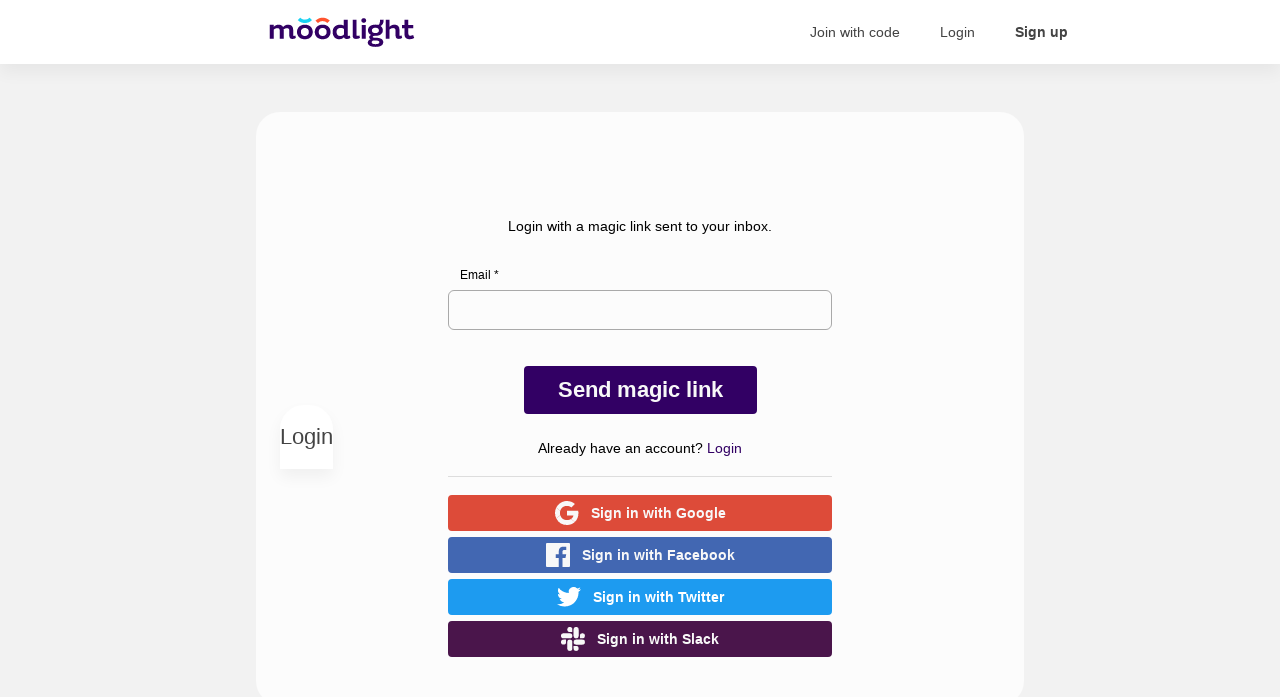

--- FILE ---
content_type: text/html; charset=utf-8
request_url: https://staging.moodlight.team/magic-login
body_size: 28815
content:
<!DOCTYPE html><html lang="en"><head><meta charSet="utf-8"/><meta http-equiv="X-UA-Compatible" content="IE=edge"/><meta name="viewport" content="width=device-width,initial-scale=1"/><link rel="apple-touch-icon" sizes="180x180" href="/apple-touch-icon.png"/><link rel="icon" type="image/png" sizes="32x32" href="/favicon-32x32.png"/><link rel="icon" type="image/png" sizes="16x16" href="/favicon-16x16.png"/><link rel="manifest" href="/site.webmanifest"/><link rel="mask-icon" href="/safari-pinned-tab.svg" color="#5bbad5"/><meta name="msapplication-config" content="/static/browserconfig.xml"/><meta name="msapplication-TileColor" content="#da532c"/><meta name="theme-color" content="#ffffff"/><title>Login | Moodlight</title><link rel="icon" href="/favicon.ico"/><meta name="next-head-count" content="13"/><link rel="preload" href="/_next/static/css/b1b8812a0fab031b.css" as="style"/><link rel="stylesheet" href="/_next/static/css/b1b8812a0fab031b.css" data-n-g=""/><noscript data-n-css=""></noscript><script defer="" nomodule="" src="/_next/static/chunks/polyfills-5cd94c89d3acac5f.js"></script><script src="/_next/static/chunks/webpack-703e4546b96778d2.js" defer=""></script><script src="/_next/static/chunks/framework-191bf12a366631ff.js" defer=""></script><script src="/_next/static/chunks/main-6d1184883b25f865.js" defer=""></script><script src="/_next/static/chunks/pages/_app-a086fbdc92d8a9de.js" defer=""></script><script src="/_next/static/chunks/8864-f0a6cd1f29ca2477.js" defer=""></script><script src="/_next/static/chunks/9459-f095b8cb39de285d.js" defer=""></script><script src="/_next/static/chunks/6524-84a360d990153e96.js" defer=""></script><script src="/_next/static/chunks/9019-9f0aa8ffb4e34eaf.js" defer=""></script><script src="/_next/static/chunks/5009-c579a43390bff81e.js" defer=""></script><script src="/_next/static/chunks/1956-13b726c63d2f788c.js" defer=""></script><script src="/_next/static/chunks/4698-4a2d6bd7668ec023.js" defer=""></script><script src="/_next/static/chunks/pages/magic-login-fa976e8e312e71a8.js" defer=""></script><script src="/_next/static/QNTRzA1YtmPHbO4eudO9P/_buildManifest.js" defer=""></script><script src="/_next/static/QNTRzA1YtmPHbO4eudO9P/_ssgManifest.js" defer=""></script><script src="/_next/static/QNTRzA1YtmPHbO4eudO9P/_middlewareManifest.js" defer=""></script><style data-styled="" data-styled-version="5.3.3">.bBtpia{display:inline-block;-webkit-flex:0 0 auto;-ms-flex:0 0 auto;flex:0 0 auto;width:24px;height:24px;fill:#f8f8f8;stroke:#f8f8f8;}/*!sc*/
.bBtpia g{fill:inherit;stroke:inherit;}/*!sc*/
.bBtpia *:not([stroke])[fill="none"]{stroke-width:0;}/*!sc*/
.bBtpia *[stroke*="#"],.bBtpia *[STROKE*="#"]{stroke:inherit;fill:none;}/*!sc*/
.bBtpia *[fill-rule],.bBtpia *[FILL-RULE],.bBtpia *[fill*="#"],.bBtpia *[FILL*="#"]{fill:inherit;stroke:none;}/*!sc*/
.giLlCW{display:inline-block;-webkit-flex:0 0 auto;-ms-flex:0 0 auto;flex:0 0 auto;width:24px;height:24px;fill:#FFFFFF;stroke:#FFFFFF;}/*!sc*/
.giLlCW g{fill:inherit;stroke:inherit;}/*!sc*/
.giLlCW *:not([stroke])[fill="none"]{stroke-width:0;}/*!sc*/
.giLlCW *[stroke*="#"],.giLlCW *[STROKE*="#"]{stroke:inherit;fill:none;}/*!sc*/
.giLlCW *[fill-rule],.giLlCW *[FILL-RULE],.giLlCW *[fill*="#"],.giLlCW *[FILL*="#"]{fill:inherit;stroke:none;}/*!sc*/
data-styled.g1[id="StyledIcon-sc-ofa7kd-0"]{content:"bBtpia,giLlCW,"}/*!sc*/
.dEMkht{display:-webkit-box;display:-webkit-flex;display:-ms-flexbox;display:flex;box-sizing:border-box;max-width:100%;-webkit-align-items:center;-webkit-box-align:center;-ms-flex-align:center;align-items:center;min-width:0;min-height:0;-webkit-flex-direction:row;-ms-flex-direction:row;flex-direction:row;-webkit-flex:0 0 auto;-ms-flex:0 0 auto;flex:0 0 auto;width:100%;-webkit-box-pack:center;-webkit-justify-content:center;-ms-flex-pack:center;justify-content:center;}/*!sc*/
.pcheG{display:-webkit-box;display:-webkit-flex;display:-ms-flexbox;display:flex;box-sizing:border-box;max-width:100%;min-width:0;min-height:0;-webkit-flex-direction:row;-ms-flex-direction:row;flex-direction:row;height:4rem;width:70vw;-webkit-box-pack:justify;-webkit-justify-content:space-between;-ms-flex-pack:justify;justify-content:space-between;}/*!sc*/
.hKDqav{display:-webkit-box;display:-webkit-flex;display:-ms-flexbox;display:flex;box-sizing:border-box;max-width:100%;-webkit-align-items:center;-webkit-box-align:center;-ms-flex-align:center;align-items:center;min-width:0;min-height:0;-webkit-flex-direction:row;-ms-flex-direction:row;flex-direction:row;}/*!sc*/
.cvKuOz{display:-webkit-box;display:-webkit-flex;display:-ms-flexbox;display:flex;box-sizing:border-box;max-width:100%;min-width:0;min-height:0;-webkit-flex-direction:row;-ms-flex-direction:row;flex-direction:row;}/*!sc*/
.cZqvax{display:-webkit-box;display:-webkit-flex;display:-ms-flexbox;display:flex;box-sizing:border-box;max-width:100%;-webkit-align-items:center;-webkit-box-align:center;-ms-flex-align:center;align-items:center;min-width:0;min-height:0;-webkit-flex-direction:column;-ms-flex-direction:column;flex-direction:column;-webkit-flex:1 0 auto;-ms-flex:1 0 auto;flex:1 0 auto;-webkit-box-pack:center;-webkit-justify-content:center;-ms-flex-pack:center;justify-content:center;padding:0px;overflow:auto;}/*!sc*/
@media only screen and (max-width:768px){.cZqvax{padding:0px;}}/*!sc*/
.fXHOfJ{display:-webkit-box;display:-webkit-flex;display:-ms-flexbox;display:flex;box-sizing:border-box;max-width:100%;margin-bottom:48px;-webkit-align-items:center;-webkit-box-align:center;-ms-flex-align:center;align-items:center;min-width:0;min-height:0;-webkit-flex-direction:column;-ms-flex-direction:column;flex-direction:column;}/*!sc*/
@media only screen and (max-width:768px){.fXHOfJ{margin-bottom:24px;}}/*!sc*/
.NtiQK{display:-webkit-box;display:-webkit-flex;display:-ms-flexbox;display:flex;box-sizing:border-box;max-width:100%;margin-top:48px;margin-bottom:48px;min-width:0;min-height:0;-webkit-flex-direction:column;-ms-flex-direction:column;flex-direction:column;width:768px;-webkit-box-pack:center;-webkit-justify-content:center;-ms-flex-pack:center;justify-content:center;padding-left:24px;padding-right:24px;padding-top:5rem;padding-bottom:24px;border-radius:24px;}/*!sc*/
@media only screen and (max-width:768px){.NtiQK{margin-top:24px;margin-bottom:24px;}}/*!sc*/
@media only screen and (max-width:768px){.NtiQK{padding-left:12px;padding-right:12px;}}/*!sc*/
@media only screen and (max-width:768px){.NtiQK{padding-top:5rem;}}/*!sc*/
@media only screen and (max-width:768px){.NtiQK{padding-bottom:12px;}}/*!sc*/
@media only screen and (max-width:768px){.NtiQK{border-radius:12px;}}/*!sc*/
.itIDJx{display:-webkit-box;display:-webkit-flex;display:-ms-flexbox;display:flex;box-sizing:border-box;max-width:100%;background-color:#FFFFFF;color:#444444;min-width:0;min-height:0;-webkit-flex-direction:column;-ms-flex-direction:column;flex-direction:column;height:4rem;-webkit-box-pack:center;-webkit-justify-content:center;-ms-flex-pack:center;justify-content:center;border-top-left-radius:24px;border-top-right-radius:24px;}/*!sc*/
@media only screen and (max-width:768px){.itIDJx{border-top-left-radius:12px;border-top-right-radius:12px;}}/*!sc*/
.iopyRj{display:-webkit-box;display:-webkit-flex;display:-ms-flexbox;display:flex;box-sizing:border-box;max-width:100%;min-width:0;min-height:0;-webkit-flex-direction:column;-ms-flex-direction:column;flex-direction:column;}/*!sc*/
.hAZlfW{display:-webkit-box;display:-webkit-flex;display:-ms-flexbox;display:flex;box-sizing:border-box;max-width:100%;margin-top:24px;min-width:0;min-height:0;-webkit-flex-direction:column;-ms-flex-direction:column;flex-direction:column;-webkit-box-pack:center;-webkit-justify-content:center;-ms-flex-pack:center;justify-content:center;}/*!sc*/
@media only screen and (max-width:768px){.hAZlfW{margin-top:12px;}}/*!sc*/
.cATUai{display:-webkit-box;display:-webkit-flex;display:-ms-flexbox;display:flex;box-sizing:border-box;max-width:100%;margin-bottom:24px;-webkit-align-items:center;-webkit-box-align:center;-ms-flex-align:center;align-items:center;min-width:0;min-height:0;-webkit-flex-direction:column;-ms-flex-direction:column;flex-direction:column;}/*!sc*/
@media only screen and (max-width:768px){.cATUai{margin-bottom:12px;}}/*!sc*/
.hIcFKJ{display:-webkit-box;display:-webkit-flex;display:-ms-flexbox;display:flex;box-sizing:border-box;max-width:100%;-webkit-align-self:center;-ms-flex-item-align:center;align-self:center;min-width:0;min-height:0;-webkit-flex-direction:column;-ms-flex-direction:column;flex-direction:column;width:384px;-webkit-box-pack:center;-webkit-justify-content:center;-ms-flex-pack:center;justify-content:center;}/*!sc*/
.bxEReu{display:-webkit-box;display:-webkit-flex;display:-ms-flexbox;display:flex;box-sizing:border-box;max-width:100%;margin-bottom:12px;min-width:0;min-height:0;-webkit-flex-direction:column;-ms-flex-direction:column;flex-direction:column;}/*!sc*/
@media only screen and (max-width:768px){.bxEReu{margin-bottom:6px;}}/*!sc*/
.iheRki{display:-webkit-box;display:-webkit-flex;display:-ms-flexbox;display:flex;box-sizing:border-box;max-width:100%;border:solid 1px rgba(0,0,0,0.33);min-width:0;min-height:0;-webkit-flex-direction:column;-ms-flex-direction:column;flex-direction:column;border-radius:6px;}/*!sc*/
@media only screen and (max-width:768px){.iheRki{border:solid 1px rgba(0,0,0,0.33);}}/*!sc*/
@media only screen and (max-width:768px){.iheRki{border-radius:3px;}}/*!sc*/
.hpygSN{display:-webkit-box;display:-webkit-flex;display:-ms-flexbox;display:flex;box-sizing:border-box;max-width:100%;margin-top:24px;margin-bottom:24px;min-width:0;min-height:0;-webkit-flex-direction:row;-ms-flex-direction:row;flex-direction:row;-webkit-box-pack:center;-webkit-justify-content:center;-ms-flex-pack:center;justify-content:center;}/*!sc*/
@media only screen and (max-width:768px){.hpygSN{margin-top:12px;margin-bottom:12px;}}/*!sc*/
.fIcNbX{display:-webkit-box;display:-webkit-flex;display:-ms-flexbox;display:flex;box-sizing:border-box;max-width:100%;margin-left:auto;margin-right:auto;margin-top:24px;margin-bottom:24px;min-width:0;min-height:0;-webkit-flex-direction:column;-ms-flex-direction:column;flex-direction:column;width:384px;-webkit-box-pack:center;-webkit-justify-content:center;-ms-flex-pack:center;justify-content:center;}/*!sc*/
@media only screen and (max-width:768px){.fIcNbX{margin-left:auto;margin-right:auto;}}/*!sc*/
@media only screen and (max-width:768px){.fIcNbX{margin-top:12px;margin-bottom:12px;}}/*!sc*/
.dnNHzh{display:-webkit-box;display:-webkit-flex;display:-ms-flexbox;display:flex;box-sizing:border-box;max-width:100%;margin-top:12px;margin-bottom:12px;background-color:#ddd;color:#444444;min-width:0;min-height:0;-webkit-flex-direction:column;-ms-flex-direction:column;flex-direction:column;height:1px;}/*!sc*/
@media only screen and (max-width:768px){.dnNHzh{margin-top:6px;margin-bottom:6px;}}/*!sc*/
.hixbjr{display:-webkit-box;display:-webkit-flex;display:-ms-flexbox;display:flex;box-sizing:border-box;max-width:100%;-webkit-align-items:center;-webkit-box-align:center;-ms-flex-align:center;align-items:center;min-width:0;min-height:0;-webkit-flex-direction:row;-ms-flex-direction:row;flex-direction:row;-webkit-box-pack:center;-webkit-justify-content:center;-ms-flex-pack:center;justify-content:center;}/*!sc*/
.bGqtkC{display:-webkit-box;display:-webkit-flex;display:-ms-flexbox;display:flex;box-sizing:border-box;max-width:100%;-webkit-align-items:center;-webkit-box-align:center;-ms-flex-align:center;align-items:center;background-color:rgba(255,255,255,0.8);color:#444444;min-width:0;min-height:0;-webkit-flex-direction:row;-ms-flex-direction:row;flex-direction:row;padding-left:48px;padding-right:48px;}/*!sc*/
@media only screen and (max-width:768px){.bGqtkC{padding-left:24px;padding-right:24px;}}/*!sc*/
.fVUJut{display:-webkit-box;display:-webkit-flex;display:-ms-flexbox;display:flex;box-sizing:border-box;max-width:100%;margin-top:12px;margin-bottom:12px;min-width:0;min-height:0;-webkit-flex-direction:column;-ms-flex-direction:column;flex-direction:column;min-width:5rem;overflow:hidden;}/*!sc*/
@media only screen and (max-width:768px){.fVUJut{margin-top:6px;margin-bottom:6px;}}/*!sc*/
data-styled.g2[id="StyledBox-sc-13pk1d4-0"]{content:"dEMkht,pcheG,hKDqav,cvKuOz,cZqvax,fXHOfJ,NtiQK,itIDJx,iopyRj,hAZlfW,cATUai,hIcFKJ,bxEReu,iheRki,hpygSN,fIcNbX,dnNHzh,hixbjr,bGqtkC,fVUJut,"}/*!sc*/
.gGfVIb{-webkit-flex:0 0 auto;-ms-flex:0 0 auto;flex:0 0 auto;-webkit-align-self:stretch;-ms-flex-item-align:stretch;align-self:stretch;height:6px;}/*!sc*/
@media only screen and (max-width:768px){.gGfVIb{height:3px;}}/*!sc*/
.hwmiBt{-webkit-flex:0 0 auto;-ms-flex:0 0 auto;flex:0 0 auto;-webkit-align-self:stretch;-ms-flex-item-align:stretch;align-self:stretch;width:12px;}/*!sc*/
.ixaVtk{-webkit-flex:0 0 auto;-ms-flex:0 0 auto;flex:0 0 auto;-webkit-align-self:stretch;-ms-flex-item-align:stretch;align-self:stretch;width:48px;}/*!sc*/
@media only screen and (max-width:768px){.ixaVtk{width:24px;}}/*!sc*/
data-styled.g3[id="StyledBox__StyledBoxGap-sc-13pk1d4-1"]{content:"gGfVIb,hwmiBt,ixaVtk,"}/*!sc*/
.jaXcCp{font-size:22px;line-height:28px;text-align:center;color:#444444;}/*!sc*/
.cOJkdE{font-size:14px;line-height:20px;}/*!sc*/
.iqWVMa{margin-left:12px;margin-right:12px;margin-top:6px;margin-bottom:6px;font-size:12px;line-height:18px;}/*!sc*/
.gHhTuT{font-size:14px;line-height:20px;text-align:center;}/*!sc*/
.kGmpkT{font-size:14px;line-height:20px;color:#FFFFFF;}/*!sc*/
.cShPMp{font-size:12px;line-height:18px;}/*!sc*/
data-styled.g7[id="StyledText-sc-1sadyjn-0"]{content:"jaXcCp,cOJkdE,iqWVMa,gHhTuT,kGmpkT,cShPMp,"}/*!sc*/
.gcQlwm{display:inline-block;box-sizing:border-box;cursor:pointer;font:inherit;-webkit-text-decoration:none;text-decoration:none;margin:0;background:transparent;overflow:visible;text-transform:none;border:2px solid #320064;border-radius:.25rem;color:#444444;padding:8px 32px;font-size:22px;line-height:28px;background-color:#320064;color:#f8f8f8;border-radius:.25rem;-webkit-transition-property:color,background-color,border-color,box-shadow;transition-property:color,background-color,border-color,box-shadow;-webkit-transition-duration:0.1s;transition-duration:0.1s;-webkit-transition-timing-function:ease-in-out;transition-timing-function:ease-in-out;font-weight:bold;}/*!sc*/
.gcQlwm:hover{box-shadow:0px 0px 0px 2px #320064;}/*!sc*/
.gcQlwm:focus{outline-offset:0px;outline:0 solid #1AD2F2;}/*!sc*/
.gcQlwm:focus > circle,.gcQlwm:focus > ellipse,.gcQlwm:focus > line,.gcQlwm:focus > path,.gcQlwm:focus > polygon,.gcQlwm:focus > polyline,.gcQlwm:focus > rect{outline-offset:0px;outline:0 solid #1AD2F2;}/*!sc*/
.gcQlwm:focus::-moz-focus-inner{border:0;}/*!sc*/
.gcQlwm:focus:not(:focus-visible){outline-offset:0px;outline:none;}/*!sc*/
.gcQlwm:focus:not(:focus-visible) > circle,.gcQlwm:focus:not(:focus-visible) > ellipse,.gcQlwm:focus:not(:focus-visible) > line,.gcQlwm:focus:not(:focus-visible) > path,.gcQlwm:focus:not(:focus-visible) > polygon,.gcQlwm:focus:not(:focus-visible) > polyline,.gcQlwm:focus:not(:focus-visible) > rect{outline-offset:0px;outline:none;}/*!sc*/
.gcQlwm:focus:not(:focus-visible)::-moz-focus-inner{border:0;}/*!sc*/
.jwaQVk{display:inline-block;box-sizing:border-box;cursor:pointer;font:inherit;-webkit-text-decoration:none;text-decoration:none;margin:0;background:transparent;overflow:visible;text-transform:none;border:2px solid #dd4b39;border-radius:.25rem;color:#444444;padding:4px 20px;font-size:14px;line-height:20px;background-color:#dd4b39;color:#f8f8f8;border-radius:.25rem;-webkit-transition-property:color,background-color,border-color,box-shadow;transition-property:color,background-color,border-color,box-shadow;-webkit-transition-duration:0.1s;transition-duration:0.1s;-webkit-transition-timing-function:ease-in-out;transition-timing-function:ease-in-out;width:100%;height:100%;max-width:none;-webkit-flex:1 0 auto;-ms-flex:1 0 auto;flex:1 0 auto;font-weight:bold;}/*!sc*/
.jwaQVk:hover{box-shadow:0px 0px 0px 2px #dd4b39;}/*!sc*/
.jwaQVk:focus{outline-offset:0px;outline:0 solid #1AD2F2;}/*!sc*/
.jwaQVk:focus > circle,.jwaQVk:focus > ellipse,.jwaQVk:focus > line,.jwaQVk:focus > path,.jwaQVk:focus > polygon,.jwaQVk:focus > polyline,.jwaQVk:focus > rect{outline-offset:0px;outline:0 solid #1AD2F2;}/*!sc*/
.jwaQVk:focus::-moz-focus-inner{border:0;}/*!sc*/
.jwaQVk:focus:not(:focus-visible){outline-offset:0px;outline:none;}/*!sc*/
.jwaQVk:focus:not(:focus-visible) > circle,.jwaQVk:focus:not(:focus-visible) > ellipse,.jwaQVk:focus:not(:focus-visible) > line,.jwaQVk:focus:not(:focus-visible) > path,.jwaQVk:focus:not(:focus-visible) > polygon,.jwaQVk:focus:not(:focus-visible) > polyline,.jwaQVk:focus:not(:focus-visible) > rect{outline-offset:0px;outline:none;}/*!sc*/
.jwaQVk:focus:not(:focus-visible)::-moz-focus-inner{border:0;}/*!sc*/
.hnuabj{display:inline-block;box-sizing:border-box;cursor:pointer;font:inherit;-webkit-text-decoration:none;text-decoration:none;margin:0;background:transparent;overflow:visible;text-transform:none;border:2px solid #4267B2;border-radius:.25rem;color:#444444;padding:4px 20px;font-size:14px;line-height:20px;background-color:#4267B2;color:#f8f8f8;border-radius:.25rem;-webkit-transition-property:color,background-color,border-color,box-shadow;transition-property:color,background-color,border-color,box-shadow;-webkit-transition-duration:0.1s;transition-duration:0.1s;-webkit-transition-timing-function:ease-in-out;transition-timing-function:ease-in-out;width:100%;height:100%;max-width:none;-webkit-flex:1 0 auto;-ms-flex:1 0 auto;flex:1 0 auto;font-weight:bold;}/*!sc*/
.hnuabj:hover{box-shadow:0px 0px 0px 2px #4267B2;}/*!sc*/
.hnuabj:focus{outline-offset:0px;outline:0 solid #1AD2F2;}/*!sc*/
.hnuabj:focus > circle,.hnuabj:focus > ellipse,.hnuabj:focus > line,.hnuabj:focus > path,.hnuabj:focus > polygon,.hnuabj:focus > polyline,.hnuabj:focus > rect{outline-offset:0px;outline:0 solid #1AD2F2;}/*!sc*/
.hnuabj:focus::-moz-focus-inner{border:0;}/*!sc*/
.hnuabj:focus:not(:focus-visible){outline-offset:0px;outline:none;}/*!sc*/
.hnuabj:focus:not(:focus-visible) > circle,.hnuabj:focus:not(:focus-visible) > ellipse,.hnuabj:focus:not(:focus-visible) > line,.hnuabj:focus:not(:focus-visible) > path,.hnuabj:focus:not(:focus-visible) > polygon,.hnuabj:focus:not(:focus-visible) > polyline,.hnuabj:focus:not(:focus-visible) > rect{outline-offset:0px;outline:none;}/*!sc*/
.hnuabj:focus:not(:focus-visible)::-moz-focus-inner{border:0;}/*!sc*/
.clYjfy{display:inline-block;box-sizing:border-box;cursor:pointer;font:inherit;-webkit-text-decoration:none;text-decoration:none;margin:0;background:transparent;overflow:visible;text-transform:none;border:2px solid #1D9BF0;border-radius:.25rem;color:#444444;padding:4px 20px;font-size:14px;line-height:20px;background-color:#1D9BF0;color:#444444;border-radius:.25rem;-webkit-transition-property:color,background-color,border-color,box-shadow;transition-property:color,background-color,border-color,box-shadow;-webkit-transition-duration:0.1s;transition-duration:0.1s;-webkit-transition-timing-function:ease-in-out;transition-timing-function:ease-in-out;width:100%;height:100%;max-width:none;-webkit-flex:1 0 auto;-ms-flex:1 0 auto;flex:1 0 auto;font-weight:bold;}/*!sc*/
.clYjfy:hover{box-shadow:0px 0px 0px 2px #1D9BF0;}/*!sc*/
.clYjfy:focus{outline-offset:0px;outline:0 solid #1AD2F2;}/*!sc*/
.clYjfy:focus > circle,.clYjfy:focus > ellipse,.clYjfy:focus > line,.clYjfy:focus > path,.clYjfy:focus > polygon,.clYjfy:focus > polyline,.clYjfy:focus > rect{outline-offset:0px;outline:0 solid #1AD2F2;}/*!sc*/
.clYjfy:focus::-moz-focus-inner{border:0;}/*!sc*/
.clYjfy:focus:not(:focus-visible){outline-offset:0px;outline:none;}/*!sc*/
.clYjfy:focus:not(:focus-visible) > circle,.clYjfy:focus:not(:focus-visible) > ellipse,.clYjfy:focus:not(:focus-visible) > line,.clYjfy:focus:not(:focus-visible) > path,.clYjfy:focus:not(:focus-visible) > polygon,.clYjfy:focus:not(:focus-visible) > polyline,.clYjfy:focus:not(:focus-visible) > rect{outline-offset:0px;outline:none;}/*!sc*/
.clYjfy:focus:not(:focus-visible)::-moz-focus-inner{border:0;}/*!sc*/
.ywspb{display:inline-block;box-sizing:border-box;cursor:pointer;font:inherit;-webkit-text-decoration:none;text-decoration:none;margin:0;background:transparent;overflow:visible;text-transform:none;border:2px solid #4a154b;border-radius:.25rem;color:#444444;padding:4px 20px;font-size:14px;line-height:20px;background-color:#4a154b;color:#f8f8f8;border-radius:.25rem;-webkit-transition-property:color,background-color,border-color,box-shadow;transition-property:color,background-color,border-color,box-shadow;-webkit-transition-duration:0.1s;transition-duration:0.1s;-webkit-transition-timing-function:ease-in-out;transition-timing-function:ease-in-out;width:100%;height:100%;max-width:none;-webkit-flex:1 0 auto;-ms-flex:1 0 auto;flex:1 0 auto;font-weight:bold;}/*!sc*/
.ywspb:hover{box-shadow:0px 0px 0px 2px #4a154b;}/*!sc*/
.ywspb:focus{outline-offset:0px;outline:0 solid #1AD2F2;}/*!sc*/
.ywspb:focus > circle,.ywspb:focus > ellipse,.ywspb:focus > line,.ywspb:focus > path,.ywspb:focus > polygon,.ywspb:focus > polyline,.ywspb:focus > rect{outline-offset:0px;outline:0 solid #1AD2F2;}/*!sc*/
.ywspb:focus::-moz-focus-inner{border:0;}/*!sc*/
.ywspb:focus:not(:focus-visible){outline-offset:0px;outline:none;}/*!sc*/
.ywspb:focus:not(:focus-visible) > circle,.ywspb:focus:not(:focus-visible) > ellipse,.ywspb:focus:not(:focus-visible) > line,.ywspb:focus:not(:focus-visible) > path,.ywspb:focus:not(:focus-visible) > polygon,.ywspb:focus:not(:focus-visible) > polyline,.ywspb:focus:not(:focus-visible) > rect{outline-offset:0px;outline:none;}/*!sc*/
.ywspb:focus:not(:focus-visible)::-moz-focus-inner{border:0;}/*!sc*/
data-styled.g9[id="StyledButton-sc-323bzc-0"]{content:"gcQlwm,jwaQVk,hnuabj,clYjfy,ywspb,"}/*!sc*/
.iOOGzx{display:inline-block;box-sizing:border-box;cursor:pointer;font:inherit;-webkit-text-decoration:none;text-decoration:none;margin:0;background:transparent;overflow:visible;text-transform:none;-webkit-align-self:center;-ms-flex-item-align:center;align-self:center;border:none;border-radius:.25rem;padding:4px 20px;font-size:14px;line-height:20px;color:#444444;text-align:center;-webkit-transition-property:color,background-color,border-color,box-shadow;transition-property:color,background-color,border-color,box-shadow;-webkit-transition-duration:0.1s;transition-duration:0.1s;-webkit-transition-timing-function:ease-in-out;transition-timing-function:ease-in-out;font-weight:normal;}/*!sc*/
.iOOGzx:hover{color:#FF542E;}/*!sc*/
.iOOGzx:focus{outline-offset:0px;outline:0 solid #1AD2F2;}/*!sc*/
.iOOGzx:focus > circle,.iOOGzx:focus > ellipse,.iOOGzx:focus > line,.iOOGzx:focus > path,.iOOGzx:focus > polygon,.iOOGzx:focus > polyline,.iOOGzx:focus > rect{outline-offset:0px;outline:0 solid #1AD2F2;}/*!sc*/
.iOOGzx:focus::-moz-focus-inner{border:0;}/*!sc*/
.iOOGzx:focus:not(:focus-visible){outline-offset:0px;outline:none;}/*!sc*/
.iOOGzx:focus:not(:focus-visible) > circle,.iOOGzx:focus:not(:focus-visible) > ellipse,.iOOGzx:focus:not(:focus-visible) > line,.iOOGzx:focus:not(:focus-visible) > path,.iOOGzx:focus:not(:focus-visible) > polygon,.iOOGzx:focus:not(:focus-visible) > polyline,.iOOGzx:focus:not(:focus-visible) > rect{outline-offset:0px;outline:none;}/*!sc*/
.iOOGzx:focus:not(:focus-visible)::-moz-focus-inner{border:0;}/*!sc*/
.cTFrVR{display:inline-block;box-sizing:border-box;cursor:pointer;font:inherit;-webkit-text-decoration:none;text-decoration:none;margin:0;background:transparent;overflow:visible;text-transform:none;-webkit-align-self:center;-ms-flex-item-align:center;align-self:center;border:none;border-radius:.25rem;padding:4px 20px;font-size:14px;line-height:20px;color:#444444;font-weight:bold;text-align:center;-webkit-transition-property:color,background-color,border-color,box-shadow;transition-property:color,background-color,border-color,box-shadow;-webkit-transition-duration:0.1s;transition-duration:0.1s;-webkit-transition-timing-function:ease-in-out;transition-timing-function:ease-in-out;font-weight:bold;}/*!sc*/
.cTFrVR:hover{color:#FF542E;}/*!sc*/
.cTFrVR:focus{outline-offset:0px;outline:0 solid #1AD2F2;}/*!sc*/
.cTFrVR:focus > circle,.cTFrVR:focus > ellipse,.cTFrVR:focus > line,.cTFrVR:focus > path,.cTFrVR:focus > polygon,.cTFrVR:focus > polyline,.cTFrVR:focus > rect{outline-offset:0px;outline:0 solid #1AD2F2;}/*!sc*/
.cTFrVR:focus::-moz-focus-inner{border:0;}/*!sc*/
.cTFrVR:focus:not(:focus-visible){outline-offset:0px;outline:none;}/*!sc*/
.cTFrVR:focus:not(:focus-visible) > circle,.cTFrVR:focus:not(:focus-visible) > ellipse,.cTFrVR:focus:not(:focus-visible) > line,.cTFrVR:focus:not(:focus-visible) > path,.cTFrVR:focus:not(:focus-visible) > polygon,.cTFrVR:focus:not(:focus-visible) > polyline,.cTFrVR:focus:not(:focus-visible) > rect{outline-offset:0px;outline:none;}/*!sc*/
.cTFrVR:focus:not(:focus-visible)::-moz-focus-inner{border:0;}/*!sc*/
data-styled.g10[id="StyledButtonKind-sc-1vhfpnt-0"]{content:"iOOGzx,cTFrVR,"}/*!sc*/
.jtbjrr{-webkit-transition:max-height 200ms,opacity 200ms;transition:max-height 200ms,opacity 200ms;opacity:0;overflow:hidden;}/*!sc*/
data-styled.g11[id="Collapsible__AnimatedBox-sc-15kniua-0"]{content:"jtbjrr,"}/*!sc*/
.ibKDQN{box-sizing:border-box;font-size:inherit;line-height:inherit;color:#320064;font-weight:normal;-webkit-text-decoration:none;text-decoration:none;cursor:pointer;}/*!sc*/
.ibKDQN:hover{-webkit-text-decoration:underline;text-decoration:underline;}/*!sc*/
.kimjsp{box-sizing:border-box;font-size:14px;line-height:normal;color:#555555;font-weight:600;-webkit-text-decoration:none;text-decoration:none;cursor:pointer;}/*!sc*/
.kimjsp:hover{-webkit-text-decoration:underline;text-decoration:underline;}/*!sc*/
.gMesuP{box-sizing:border-box;font-size:inherit;line-height:inherit;color:#555555;font-weight:600;-webkit-text-decoration:none;text-decoration:none;cursor:pointer;}/*!sc*/
.gMesuP:hover{-webkit-text-decoration:underline;text-decoration:underline;}/*!sc*/
.fAfLUR{box-sizing:border-box;font-size:12px;line-height:18px;color:#555555;font-weight:600;-webkit-text-decoration:none;text-decoration:none;cursor:pointer;}/*!sc*/
.fAfLUR:hover{-webkit-text-decoration:underline;text-decoration:underline;}/*!sc*/
data-styled.g13[id="StyledAnchor-sc-1rp7lwl-0"]{content:"ibKDQN,kimjsp,gMesuP,fAfLUR,"}/*!sc*/
.fqpAnS{box-sizing:border-box;font-size:14px;font-family:inherit;border:none;-webkit-appearance:none;background:transparent;color:inherit;width:100%;padding:11px;font-weight:600;margin:0;border:1px solid rgba(0,0,0,0.33);border-radius:4px;outline:none;border:none;}/*!sc*/
.fqpAnS::-webkit-input-placeholder{color:#AAAAAA;}/*!sc*/
.fqpAnS::-moz-placeholder{color:#AAAAAA;}/*!sc*/
.fqpAnS:-ms-input-placeholder{color:#AAAAAA;}/*!sc*/
.fqpAnS::-webkit-search-decoration{-webkit-appearance:none;}/*!sc*/
.fqpAnS::-moz-focus-inner{border:none;outline:none;}/*!sc*/
.fqpAnS:-moz-placeholder,.fqpAnS::-moz-placeholder{opacity:1;}/*!sc*/
data-styled.g51[id="StyledTextInput-sc-1x30a0s-0"]{content:"fqpAnS,"}/*!sc*/
.imHyBg{position:relative;width:100%;}/*!sc*/
data-styled.g52[id="StyledTextInput__StyledTextInputContainer-sc-1x30a0s-1"]{content:"imHyBg,"}/*!sc*/
</style></head><body><div id="__next" data-reactroot=""><div class="StyledGrommet-sc-19lkkz7-0 iqLAER"><style data-emotion="css 1k8hnvu">.css-1k8hnvu{position:relative;min-height:100vh;display:-webkit-box;display:-webkit-flex;display:-ms-flexbox;display:flex;-webkit-flex-direction:column;-ms-flex-direction:column;flex-direction:column;}</style><div class="css-1k8hnvu"><style data-emotion="css 1rf4hik">.css-1rf4hik{-webkit-transition:all .25s;transition:all .25s;background:rgb(255 255 255 / 95%);-webkit-backdrop-filter:blur(3px);backdrop-filter:blur(3px);box-shadow:0px 8px 16px rgb(0 0 0 / 5%);z-index:15;position:-webkit-sticky;position:sticky;top:0;}</style><header class="StyledBox-sc-13pk1d4-0 dEMkht css-1rf4hik"><div class="StyledBox-sc-13pk1d4-0 pcheG"><div class="StyledBox-sc-13pk1d4-0 hKDqav"><a title="Moodlight" href="/"><style data-emotion="css 1j3tjfb">.css-1j3tjfb{height:2.5rem;}</style><svg width="100%" height="100%" viewBox="0 0 453 115" fill="none" xmlns="http://www.w3.org/2000/svg" class="css-1j3tjfb"><path fill-rule="evenodd" clip-rule="evenodd" d="M108.706 38.175C105.202 36.7227 102.018 34.5938 99.338 31.91L106.256 25C108.029 26.7743 110.133 28.1821 112.45 29.143C114.767 30.1039 117.251 30.599 119.759 30.6C122.267 30.6 124.75 30.106 127.067 29.146C129.384 28.1841 131.489 26.7753 133.262 25L140.179 31.909C137.498 34.5926 134.315 36.7215 130.811 38.174C127.307 39.6262 123.552 40.3738 119.759 40.374C115.966 40.3741 112.21 39.6269 108.706 38.175V38.175Z" fill="#1AD2F2"></path><path fill-rule="evenodd" clip-rule="evenodd" d="M181.969 27.2C185.473 28.6525 188.656 30.7814 191.337 33.465L184.419 40.375C182.646 38.601 180.541 37.1938 178.224 36.2336C175.907 35.2735 173.424 34.7793 170.916 34.7793C168.408 34.7793 165.925 35.2735 163.608 36.2336C161.291 37.1938 159.186 38.601 157.413 40.375L150.5 33.465C154.537 29.4244 159.682 26.6723 165.284 25.5571C170.886 24.4418 176.692 25.0136 181.969 27.2V27.2Z" fill="#FF542E"></path><path d="M84.4 86.233C77.31 86.233 75.031 82.858 75.031 76.358V63.358C75.031 57.197 72.837 55.002 68.026 55.002C64.5577 55.1201 61.2293 56.3979 58.573 58.631C58.6744 59.2447 58.7305 59.8651 58.741 60.487V85.727H47.6V63.361C47.6 57.2 45.321 55.005 40.511 55.005C35.531 55.005 31.817 57.959 30.211 59.393V85.727H19.069L19 45.045H30.141L30.21 51.122C32.0387 49.2232 34.2275 47.7079 36.6484 46.6645C39.0693 45.6211 41.6739 45.0705 44.31 45.045C50.64 45.045 54.945 47.493 57.054 51.966C58.849 49.8111 61.0937 48.075 63.6307 46.8794C66.1676 45.6838 68.9355 45.0577 71.74 45.045C81.278 45.045 86.173 50.531 86.173 60.153V74.839C86.173 76.696 86.764 77.371 88.368 77.371C89.7817 77.2485 91.1725 76.9363 92.503 76.443L93.938 83.364C91.1076 85.2323 87.7915 86.2298 84.4 86.233V86.233Z" fill="#320064"></path><path d="M119.758 86.994C104.735 86.994 97.139 77.371 97.139 66.146C97.139 54.667 104.65 45.046 119.758 45.046C134.782 45.046 142.378 54.668 142.378 66.146C142.378 77.371 134.7 86.994 119.758 86.994ZM131.237 66.061C131.237 59.647 127.524 54.414 119.758 54.414C111.909 54.414 108.28 59.562 108.28 66.061C108.28 72.729 112.247 77.709 119.758 77.709C127.186 77.709 131.237 72.729 131.237 66.061Z" fill="#320064"></path><path d="M170.916 86.994C155.893 86.994 148.296 77.371 148.296 66.146C148.296 54.667 155.808 45.046 170.916 45.046C185.94 45.046 193.536 54.668 193.536 66.146C193.536 77.371 185.855 86.994 170.916 86.994ZM182.4 66.061C182.4 59.647 178.686 54.414 170.921 54.414C163.072 54.414 159.443 59.562 159.443 66.061C159.443 72.729 163.409 77.709 170.921 77.709C178.344 77.709 182.4 72.729 182.4 66.061Z" fill="#320064"></path><path d="M240.966 86.233C235.986 86.233 233.454 84.633 232.272 81.169C230.499 83.195 226.28 86.994 218.515 86.994C206.107 86.994 199.609 77.794 199.609 65.723C199.609 53.401 208.049 45.045 220.962 45.045C224.713 44.961 228.417 45.894 231.681 47.745V31.035H242.822V74.835C242.822 76.692 243.329 77.367 244.932 77.367C246.348 77.2562 247.741 76.9437 249.068 76.439L250.587 83.36C247.722 85.2207 244.382 86.218 240.966 86.233V86.233ZM222.566 54.333C215.566 54.333 210.75 58.385 210.75 65.643C210.75 73.662 214.55 77.713 221.975 77.713C223.849 77.7143 225.703 77.3247 227.418 76.5689C229.133 75.8132 230.671 74.708 231.935 73.324V57.284C230.584 56.187 227.8 54.329 222.566 54.329V54.333Z" fill="#320064"></path><path d="M266.676 86.065C259.418 86.065 257.139 82.689 257.139 76.19V31.035H268.28V74.417C268.28 76.527 268.955 77.203 270.812 77.203C272.784 77.0756 274.737 76.736 276.636 76.19L278.155 83.28C274.612 85.1282 270.672 86.0841 266.676 86.065V86.065Z" fill="#320064"></path><path d="M289.044 39.559C284.908 39.559 282.038 36.859 282.038 32.976C282.038 29.093 284.908 26.393 289.044 26.393C293.095 26.393 295.965 29.093 295.965 32.976C295.965 36.859 293.1 39.559 289.044 39.559ZM283.473 46.059H294.615V85.559H283.473V46.059Z" fill="#320064"></path><path d="M314.718 80.157C314.718 82.267 317.925 82.604 322.736 82.604C340.882 82.604 345.018 89.188 345.018 95.604C345.018 103.537 337.928 108.939 322.905 108.939C308.05 108.939 300.623 103.875 300.623 96.447C300.623 91.299 304.59 88.43 308.723 86.91C306.191 85.644 304.672 83.703 304.672 80.833C304.672 77.963 306.951 75.933 309.905 74.587C304.166 71.887 301.127 67.16 301.127 61.167C301.127 52.643 307.373 44.878 322.903 44.878C325.431 44.8751 327.951 45.1582 330.415 45.722C334.215 44.962 335.815 40.152 335.815 31.036H346.2C346.2 40.067 343.161 46.229 337.591 48.929C339.571 50.2912 341.185 52.1206 342.289 54.2553C343.393 56.3899 343.953 58.7639 343.921 61.167C343.921 70.621 336.494 77.12 323.074 77.12H320.8C319.951 77.119 314.718 77.456 314.718 80.157ZM311.848 95.687C311.848 99.231 315.393 101.087 322.905 101.087C330.585 101.087 333.793 99.23 333.793 95.854C333.793 93.323 332.193 90.454 322.736 90.454C320.542 90.454 318.432 90.3697 316.406 90.201C314.549 90.876 311.848 92.4 311.848 95.687ZM322.82 53.823C315.478 53.823 312.355 57.368 312.355 61.673C312.355 66.399 315.815 69.273 322.989 69.273C329.319 69.273 332.695 66.403 332.695 61.673C332.7 57.368 329.572 53.823 322.82 53.823Z" fill="#320064"></path><path d="M389.837 86.065C382.837 86.065 380.553 82.689 380.553 76.19V63.19C380.553 57.029 378.274 54.834 373.463 54.834C368.484 54.834 364.77 57.788 363.163 59.223V85.558H352.025V31.035H363.166V50.954C364.995 49.0555 367.184 47.5403 369.605 46.4969C372.025 45.4535 374.63 44.9028 377.266 44.877C386.803 44.877 391.698 50.363 391.698 59.984V74.671C391.698 76.527 392.205 77.203 393.808 77.203C395.224 77.092 396.617 76.7792 397.944 76.274L399.463 83.196C396.596 85.0562 393.254 86.0521 389.837 86.065Z" fill="#320064"></path><path d="M421.253 86.825C411.969 86.825 406.145 82.689 406.145 72.307V55.507H399.055V45.974H406.145V31.035H417.286V45.974H431.381V55.512H417.286V70.7C417.286 75.005 418.974 76.777 423.194 76.777C425.934 76.8542 428.636 76.1202 430.96 74.667L434.082 83.444C430.198 85.7297 425.759 86.8996 421.253 86.825V86.825Z" fill="#320064"></path></svg></a></div><div class="StyledBox-sc-13pk1d4-0 cvKuOz"><style data-emotion="css xi606m">.css-xi606m{text-align:center;}</style><a class="StyledButtonKind-sc-1vhfpnt-0 iOOGzx css-xi606m" href="/group/join">Join with code</a><a class="StyledButtonKind-sc-1vhfpnt-0 iOOGzx css-xi606m" href="/login">Login</a><a class="StyledButtonKind-sc-1vhfpnt-0 cTFrVR css-xi606m" href="/signup">Sign up</a></div></div></header><main class="StyledBox-sc-13pk1d4-0 cZqvax"><div class="StyledBox-sc-13pk1d4-0 fXHOfJ"><style data-emotion="css 16furm4">.css-16furm4{position:relative;min-height:15rem;}</style><style data-emotion="css 16z0or6">.css-16z0or6{-webkit-transition:all .25s;transition:all .25s;background:rgb(255 255 255 / 75%);overflow:hidden;position:relative;position:relative;min-height:15rem;}.css-16z0or6:hover{background:white;box-shadow:0px 8px 16px rgb(0 0 0 / 5%);}</style><div class="StyledBox-sc-13pk1d4-0 NtiQK css-16z0or6"><style data-emotion="css ogzhl">.css-ogzhl{position:absolute;inset:0;box-shadow:0px 8px 16px rgb(0 0 0 / 5%);z-index:10;}</style><div class="StyledBox-sc-13pk1d4-0 itIDJx css-ogzhl"><style data-emotion="css 79elbk">.css-79elbk{position:relative;}</style><div class="StyledBox-sc-13pk1d4-0 iopyRj css-79elbk"><span class="StyledText-sc-1sadyjn-0 jaXcCp">Login</span></div></div><form name="magic_login_form" class="magic-login-form"><div class="StyledBox-sc-13pk1d4-0 hAZlfW"><div class="StyledBox-sc-13pk1d4-0 cATUai"><span class="StyledText-sc-1sadyjn-0 cOJkdE">Login with a magic link sent to your inbox.</span></div><div class="StyledBox-sc-13pk1d4-0 hIcFKJ"><div class="StyledBox-sc-13pk1d4-0 bxEReu FormField__FormFieldBox-sc-m9hood-0 jxzoDU"><label for="email" class="StyledText-sc-1sadyjn-0 iqWVMa">Email<!-- --> *</label><div class="StyledBox-sc-13pk1d4-0 iheRki FormField__FormFieldContentBox-sc-m9hood-1"><div class="StyledTextInput__StyledTextInputContainer-sc-1x30a0s-1 imHyBg"><input type="email" id="email" name="email" autoComplete="email" value="" class="StyledTextInput-sc-1x30a0s-0 fqpAnS"/></div></div></div></div></div><div class="StyledBox-sc-13pk1d4-0 hpygSN"><button type="submit" class="StyledButton-sc-323bzc-0 gcQlwm">Send magic link</button></div><div class="StyledBox-sc-13pk1d4-0 fIcNbX"><span class="StyledText-sc-1sadyjn-0 gHhTuT">Already have an account?<!-- --> <a href="/login" class="StyledAnchor-sc-1rp7lwl-0 ibKDQN">Login</a></span><div class="StyledBox__StyledBoxGap-sc-13pk1d4-1 gGfVIb"></div><div class="StyledBox-sc-13pk1d4-0 dnNHzh"></div><div class="StyledBox__StyledBoxGap-sc-13pk1d4-1 gGfVIb"></div><button type="button" class="StyledButton-sc-323bzc-0 jwaQVk"><div class="StyledBox-sc-13pk1d4-0 hixbjr"><svg aria-label="Google" viewBox="0 0 24 24" class="StyledIcon-sc-ofa7kd-0 bBtpia"><path fill="#EA4335" d="M5.266 9.765A7.077 7.077 0 0 1 12 4.909c1.69 0 3.218.6 4.418 1.582L19.91 3C17.782 1.145 15.055 0 12 0 7.27 0 3.198 2.698 1.24 6.65l4.026 3.115z"></path><path fill="#34A853" d="M16.04 18.013c-1.09.703-2.474 1.078-4.04 1.078a7.077 7.077 0 0 1-6.723-4.823l-4.04 3.067A11.965 11.965 0 0 0 12 24c2.933 0 5.735-1.043 7.834-3l-3.793-2.987z"></path><path fill="#4A90E2" d="M19.834 21c2.195-2.048 3.62-5.096 3.62-9 0-.71-.109-1.473-.272-2.182H12v4.637h6.436c-.317 1.559-1.17 2.766-2.395 3.558L19.834 21z"></path><path fill="#FBBC05" d="M5.277 14.268A7.12 7.12 0 0 1 4.909 12c0-.782.125-1.533.357-2.235L1.24 6.65A11.934 11.934 0 0 0 0 12c0 1.92.445 3.73 1.237 5.335l4.04-3.067z"></path></svg><div class="StyledBox__StyledBoxGap-sc-13pk1d4-1 hwmiBt"></div>Sign in with Google</div></button><div class="StyledBox__StyledBoxGap-sc-13pk1d4-1 gGfVIb"></div><button type="button" class="StyledButton-sc-323bzc-0 hnuabj"><div class="StyledBox-sc-13pk1d4-0 hixbjr"><svg aria-label="Facebook" viewBox="0 0 24 24" class="StyledIcon-sc-ofa7kd-0 bBtpia"><path fill="#3B5998" fill-rule="evenodd" d="M23 0H1a1 1 0 0 0-1 1v22a1 1 0 0 0 1 1h11.75v-9h-3v-3.75h3v-3c0-3.1 1.963-4.625 4.728-4.625 1.324 0 2.463.099 2.794.142v3.24l-1.917.001c-1.504 0-1.855.715-1.855 1.763v2.479h3.75L19.5 15h-3l.06 9H23a1 1 0 0 0 1-1V1a1 1 0 0 0-1-1"></path></svg><div class="StyledBox__StyledBoxGap-sc-13pk1d4-1 hwmiBt"></div>Sign in with Facebook</div></button><div class="StyledBox__StyledBoxGap-sc-13pk1d4-1 gGfVIb"></div><button type="button" class="StyledButton-sc-323bzc-0 clYjfy"><div class="StyledBox-sc-13pk1d4-0 hixbjr"><svg aria-label="Twitter" viewBox="0 0 24 24" class="StyledIcon-sc-ofa7kd-0 giLlCW"><path fill="#1DA1F2" fill-rule="evenodd" d="M24 4.309a9.83 9.83 0 0 1-2.828.775 4.94 4.94 0 0 0 2.165-2.724 9.865 9.865 0 0 1-3.127 1.196 4.925 4.925 0 0 0-8.39 4.49A13.974 13.974 0 0 1 1.671 2.9a4.902 4.902 0 0 0-.667 2.476c0 1.708.869 3.216 2.191 4.099A4.936 4.936 0 0 1 .964 8.86v.06a4.926 4.926 0 0 0 3.95 4.829 4.964 4.964 0 0 1-2.224.085 4.93 4.93 0 0 0 4.6 3.42 9.886 9.886 0 0 1-6.115 2.107c-.398 0-.79-.023-1.175-.068a13.945 13.945 0 0 0 7.548 2.212c9.057 0 14.009-7.503 14.009-14.01 0-.213-.005-.425-.014-.636A10.012 10.012 0 0 0 24 4.309"></path></svg><div class="StyledBox__StyledBoxGap-sc-13pk1d4-1 hwmiBt"></div><span class="StyledText-sc-1sadyjn-0 kGmpkT">Sign in with Twitter</span></div></button><div class="StyledBox__StyledBoxGap-sc-13pk1d4-1 gGfVIb"></div><button type="button" class="StyledButton-sc-323bzc-0 ywspb"><div class="StyledBox-sc-13pk1d4-0 hixbjr"><svg aria-label="Slack" viewBox="0 0 24 24" class="StyledIcon-sc-ofa7kd-0 bBtpia"><g fill="none" fill-rule="evenodd"><path fill="#E01E5A" d="M5.048 15.124a2.512 2.512 0 0 1-2.515 2.514A2.512 2.512 0 0 1 .02 15.124a2.512 2.512 0 0 1 2.514-2.514h2.515v2.514zm1.257 0a2.512 2.512 0 0 1 2.514-2.514 2.512 2.512 0 0 1 2.514 2.514v6.286a2.512 2.512 0 0 1-2.514 2.514 2.512 2.512 0 0 1-2.514-2.514v-6.286z"></path><path fill="#36C5F0" d="M8.819 5.029a2.512 2.512 0 0 1-2.514-2.515A2.512 2.512 0 0 1 8.819 0a2.512 2.512 0 0 1 2.514 2.514V5.03H8.82zm0 1.276a2.512 2.512 0 0 1 2.514 2.514 2.512 2.512 0 0 1-2.514 2.514H2.514A2.512 2.512 0 0 1 0 8.82a2.512 2.512 0 0 1 2.514-2.514H8.82z"></path><path fill="#2EB67D" d="M18.895 8.819a2.512 2.512 0 0 1 2.515-2.514 2.512 2.512 0 0 1 2.514 2.514 2.512 2.512 0 0 1-2.514 2.514h-2.515V8.82zm-1.257 0a2.512 2.512 0 0 1-2.514 2.514 2.512 2.512 0 0 1-2.515-2.514V2.514A2.512 2.512 0 0 1 15.124 0a2.512 2.512 0 0 1 2.514 2.514V8.82z"></path><path fill="#ECB22E" d="M15.124 18.895a2.512 2.512 0 0 1 2.514 2.514 2.512 2.512 0 0 1-2.514 2.515 2.512 2.512 0 0 1-2.514-2.515v-2.514h2.514zm0-1.257a2.512 2.512 0 0 1-2.514-2.514 2.512 2.512 0 0 1 2.514-2.514h6.305a2.512 2.512 0 0 1 2.514 2.514 2.512 2.512 0 0 1-2.514 2.514h-6.305z"></path></g></svg><div class="StyledBox__StyledBoxGap-sc-13pk1d4-1 hwmiBt"></div>Sign in with Slack</div></button></div></form></div></div></main><style data-emotion="css 1tu59u4">.css-1tu59u4{-webkit-flex:0 0 auto;-ms-flex:0 0 auto;flex:0 0 auto;}</style><footer class="StyledBox-sc-13pk1d4-0 iopyRj css-1tu59u4"><style data-emotion="css 10uajiv">.css-10uajiv{border-top-left-radius:2rem;border-top-right-radius:2rem;margin:0 auto;}</style><div class="StyledBox-sc-13pk1d4-0 bGqtkC css-10uajiv"><div class="StyledBox-sc-13pk1d4-0 fVUJut"><div aria-hidden="true" class="StyledBox-sc-13pk1d4-0 iopyRj Collapsible__AnimatedBox-sc-15kniua-0 jtbjrr"></div><a class="StyledAnchor-sc-1rp7lwl-0 kimjsp css-xi606m" href="#">English</a></div><div class="StyledBox__StyledBoxGap-sc-13pk1d4-1 ixaVtk"></div><style data-emotion="css epvm6">.css-epvm6{white-space:nowrap;}</style><span class="StyledText-sc-1sadyjn-0 cShPMp css-epvm6">Made with<span style="vertical-align:middle;padding:0 .35rem">❤️</span>by<!-- --> <a rel="noopener noreferrer" target="_blank" href="https://camplight.net" class="StyledAnchor-sc-1rp7lwl-0 gMesuP">Camplight</a></span><div class="StyledBox__StyledBoxGap-sc-13pk1d4-1 ixaVtk"></div><a class="StyledAnchor-sc-1rp7lwl-0 fAfLUR css-epvm6" href="/privacy-policy">Privacy Policy</a><div class="StyledBox__StyledBoxGap-sc-13pk1d4-1 ixaVtk"></div><a class="StyledAnchor-sc-1rp7lwl-0 fAfLUR css-epvm6" href="/terms-of-use">Terms of use</a></div></footer></div></div></div><script id="__NEXT_DATA__" type="application/json">{"props":{"pageProps":{"_nextI18Next":{"initialI18nStore":{"en":{"common":{"lang":"English","metadata":{"date-fns":{"locale":"enGB"}},"basic":{"and":"and","name":"Name","email":"Email","password":"Password","scope":"Visibility","group":"Group","upgrade":"Upgrade your plan","short-code":"Short code","description":"Description","person":"Participant","people":"Participants","mood":"Mood","moods":"Moods","emotion":"Emotion","emotions":"Emotions","anonymous":"Anonymous","organization":"Organization","team":"Team","start-date":"Start date","mood-count":"Total moods","loading":"Loading..","url":"Group url","tag":"Tag","tags":"Tags","plot-as":"Seen as:","owner":"Owner","member":"Member","archived":"Archived","current-plan":"Current plan","errors":{"general-error":"An error occurred, please try again.","duplicate-short-code":"A group with this short code already exists, please pick another one.","duplicate-org-member":"This person is already a member of the organization.","duplicate-space-member":"This person is already a member of the space."}},"limits":{"emotions-count":"Upgrade to unlock"},"nav":{"reports":"Analytics","pricing":"Pricing","orgs":"Team","my-profile":"My profile","account-settings":"Settings","org-settings":"Organization settings","my-groups":"My groups","join-with-code":"Join with code"},"validation":{"invalid":"Invalid","required":"Required","password-does-not-match":"Password confirmation doesn't match"},"scope":{"public":{"label":"Public","description":"Everyone can see and use the group."},"unlisted":{"label":"Unlisted","description":"Only the people with the link can see and use the group."},"personal":{"label":"Personal","description":"Only you can see and use the group."},"team":{"label":"Space","description":"Only members of this space can see and use the group."},"organization":{"label":"Organization","description":"Everyone in your organization can see and use the group."}},"cta":{"create":"Create","submit":"Submit","get-started":"Get started","subscribe-now":"subscribe now","change-plan":"Change plan","create-group":"New group","add-mood":"Submit mood","reset-password":"Reset password","add-your-mood":"Add your mood","signup":"Sign up","join":"Join group","login":"Login","logout":"Logout","profile":"Profile","upgrade":"Upgrade","confirm":"OK","invite":"Invite","invite-member":"Invite member","save":"Save","login-with-link":"Sign in with magic link","login-with-email":"Sign in with email","login-with-facebook":"Sign in with Facebook","login-with-google":"Sign in with Google","login-with-slack":"Sign in with Slack","login-with-twitter":"Sign in with Twitter","browse-emotions":"Browse emotions","copy-link":"Copy link","show-more":"Show more","send-magic-link":"Send magic link","go-back":"Go back","back-to-login":"Go back to login","home":"Dashboard","try-again":"Try again","forgot-my-password":"Forgot your password?","org":{"create-org":"Create organization","remove-from-org":"Remove from organization"},"team":{"create-team":"Create space","remove-from-team":"Remove from space"},"edit":"Edit","edit-group":"Edit group","archive-group":"Archive group","delete-group":"Delete group","manage-subscription":"Manage subscription","cancel-subscription":"Cancel subscription","cancel":"Cancel","export":"Export","export-csv":"Export CSV"},"pages":{"index":{"share-your-mood":"Share your mood","spread-the-word":"Spread the word"},"group":{"join":{"title":"Join a group","enter-group-code":"Enter group code to join"},"list":"Mood groups","list-my":"My groups","list-org":"Organization groups","list-public-top":"Top public groups","list-public-latest":"Latest public groups","create":"Create mood group","edit":"Edit group","results":{"tabs":{"plot":"Add mood","overview":"Overview","people":"People","emotions":"Emotions"},"empty":{"no-moods-currently":"There are currently no moods in this group"}},"private-group":{"title":"Private Group"},"future-group":{"title":"This group has not yet started.","starting-on":"Starting on:"}},"login":{"title":"Login"},"signup":{"title":"Sign up"},"profile":{"title":"Profile"},"reports":{"title":"Analytics"},"magic-link":{"description":"Login with a magic link sent to your inbox.","instructions":"Check your inbox for a login link."},"pricing":{"title":"Pricing"},"org":{"title":"Organizations","invite":{"title":"Invite member"},"create-org":{"title":"Create organization"},"team":{"all-teams":"Spaces","create-team":{"title":"Create space","description":"Moodlight is better with some friendly faces. \u003cbr/\u003eAdd members to \u003cstrong\u003e{{name}}\u003c/strong\u003e and start collaborating."}}},"settings":{"title":"Data \u0026 Security"},"reset-password":{"title":"Reset your password","confirm-password":"Confirm password","password-updated":"Your password has been updated!"},"forgot-password":{"title":"Forgot your password?","description":"Please enter the email address you'd like your password reset information sent to.","link-sent":"Password reset request has been sent to your email.","details1":"You'll get an email with further reset password instructions.","details2":"If you don't hear from us in the next 15 minutes, please double check that you entered the correct email address and check your spam folder."}},"components":{"logo-box":{"trusted-by":"Moodlight's trusted by the curious and intentional","contact-us-list":"Used by big and small groups from various backgrounds. Contact us if you want to be added or removed from this list."},"guides":{"yourEmotions":"Your emotions","feedback-thanks":"Thank you for your feedback!","create-guides":"Your emotional guides await you","guide-yourself":"Navigate yourself in the moment","explore-guides":"Explore emotional guides","guide-yourself-explanation":"Look into the destructive, neutral or constructive strategies that can help you to effectively manage your emotions and improve your well-being."},"add-mood-button":{"no-anonymous":"The group owner does not allow anonymous participants.","group-archived":"The group has been archived.","already-plotted":"You have already participated in this group."},"plot-in-group":{"view-results":"View Results"},"journal-field":{"description":"You may explain briefly why feel that way:"},"drop-profile-menu":{"billing":"Billing"},"email-login":{"already-have-account":"Already have an account?"},"email-signup":{"create-account":"Need an account?"},"scope-select":{"upgrade-notice":"In order to use organization groups please","create-org":"create an organization"},"anonymous-picker":{"description":"Add your mood as:","type-anonymous":"Anonymous","type-display-name":"Display name","type-display-name-placeholder":"Type your display name"},"emotions-list":{"select-emotion-helper":"Select emotions or feelings that best describe how you are feeling at this moment."},"emotions-autocomplete":{"search-for-emotion":"Search for an emotion..."},"file-uploader":{"messages":{"browse":"Upload","dropPrompt":"Drop file here or","dropPromptMultiple":"Drop files here or","files":"files","remove":"remove","removeAll":"remove all"}},"create-group-form":{"show-advanced":"Show advanced options","hide-advanced":"Hide advanced options","start-date-description":"Plotting will be enabled on the selected date.","enjoyingMoodlight":"You seem to be enjoying Moodlight. Bravo!","groupsRemaining":"You can continue creating {{remainingGroups}} more groups for free.","subscriptionMessage":"If you decide to continue improving your group's emotional intelligence, you can"},"group-tag-field":{"description":"Tags will help you organize your mood groups and filter your report data."},"group-date-info":{"created":"Created"},"group-stats":{"anonymous":"Anonymous","members":"Members","unique-participants":"Unique participants","unique-participants-tooltip":"The total number of unique participants in the group","mood":"Mood","moods":"Moods","emotions-tooltip":"The total number of moods in the group","unique-emotions":"Emotions","unique-emotions-tooltip":"The total number of unique emotions among the moods in the group","anonymous-moods-tooltip":"The total number of anonymous moods among the group"},"group-overall-mood":{"title":"Overall Mood","tooltip":"Overrall group mood is the mean of all emotions","sectors":{"30":"Excitement","90":"Happiness","150":"Calming","210":"Glooming","270":"Tension","330":"Aggravation"}},"allow-anonymous-field":{"label":"Allow anonymous plotting","description":"When enabled users may choose to hide their names and plot as anonymous."},"allow-journal-field":{"label":"Allow mood journal","description":"When allowed, each participant can add a brief explanation of why they feel that way."},"footer":{"privacy-policy":"Privacy Policy","terms-of-use":"Terms of use","made-with":"Made with","by":"by"},"archive-group-button":{"description":"Archiving the group will keep it in your reports and no further moods will be accepted.","confirm-group-archive":"Are you sure you want to archive this group?"},"delete-group-button":{"confirm-group-delete":"Are you sure you want to delete this group?"},"edit-group-form":{"archived-on":"This group has been archived on"}}},"emotions":{"productive":{"name":"productive","description":"Feeling like you are accomplishing a lot of tasks or achieving a lot of goals","description2":""},"lonely":{"name":"lonely","description":"Sad and feeling alone or disconnected","description2":""},"fulfilled":{"name":"fulfilled","description":"Satisfied or happy because of developing one's abilities or character","description2":""},"euphoric":{"name":"euphoric","description":"Characterized by or feeling intense excitement and happiness","description2":""},"tranquil":{"name":"tranquil","description":"Free from or unaffected by disturbing emotions, un-agitated, serene, placid","description2":""},"shocked":{"name":"shocked","description":"Experiencing extreme horror, disgust, or surprise","description2":""},"relaxed":{"name":"relaxed","description":"Free from tension and anxiety","description2":""},"curious":{"name":"curious","description":"Eager to know or learn about something","description2":""},"afraid":{"name":"afraid","description":"Scared,fearful,or frightened","description2":""},"challenged":{"name":"challenged","description":"Feeling like a task, situation, or person pushed your abilities","description2":""},"excited":{"name":"excited","description":"Enthusiastic about something","description2":""},"optimistic":{"name":"optimistic","description":"Hopeful and confident about the future","description2":""},"surprised":{"name":"surprised","description":"Caught off guard by something unexpected or unusual","description2":""},"vulnerable":{"name":"vulnerable","description":"Open to emotional or physical attack or damage","description2":""},"enraged":{"name":"enraged","description":"Very angry, furious","description2":""},"interested":{"name":"interested","description":"Curious or concerned about something or someone","description2":""},"motivated":{"name":"motivated","description":"Enthusiastic about doing something","description2":""},"relieved":{"name":"relieved","description":"No longer distressed or anxious","description2":""},"purposeful":{"name":"purposeful","description":"Having or showing determination or resolve","description2":""},"peaceful":{"name":"peaceful","description":"Tranquil and free from disturbance","description2":""},"livid":{"name":"livid","description":"Enraged, furiously angry","description2":""},"scared":{"name":"scared","description":"Frightened about impending danger","description2":""},"depressed":{"name":"depressed","description":"Extremely unhappy or low in spirits","description2":""},"supported":{"name":"supported","description":"Receiving comfort, approval and encouragement","description2":""},"paranoid":{"name":"paranoid","description":"Unusually suspicious or distrustful","description2":""},"anxious":{"name":"anxious","description":"Worried and uneasy about something","description2":""},"pressured":{"name":"pressured","description":"Worried or tense because of expectations and responsibilities","description2":""},"tired":{"name":"tired","description":"In need of sleep or rest, weary","description2":""},"defensive":{"name":"defensive","description":"Very anxious to challenge or avoid criticism","description2":""},"envious":{"name":"envious","description":"Resentful longing aroused by someone else's possessions, qualities, or luck","description2":""},"valued":{"name":"valued","description":"Appreciated by others, cherished","description2":""},"unhappy":{"name":"unhappy","description":"Lacking joy,sad","description2":""},"effective":{"name":"effective","description":"Successful in producing a desired or intended outcome","description2":""},"brave":{"name":"brave","description":"Confident to face challenges, danger, pain, or the unknown; courageous","description2":""},"frustrated":{"name":"frustrated","description":"Distress and annoyance resulting from an inability to change or achieve something","description2":""},"annoyed":{"name":"annoyed","description":"Bothered by something displeasing or uncomfortable","description2":""},"impatient":{"name":"impatient","description":"Restlessly eager for something to happen","description2":""},"enthusiastic":{"name":"enthusiastic","description":"Highly interested in an idea or activity","description2":""},"alert":{"name":"alert","description":"Wide awake and able to think clearly","description2":""},"hopeful":{"name":"hopeful","description":"Optimistic that something good will happen","description2":""},"respected":{"name":"respected","description":"Feeling like others hold you in high esteem and treat you accordingly","description2":""},"nervous":{"name":"nervous","description":"Jumpy and worried about something uncertain","description2":""},"chill":{"name":"chill","description":"Relaxed, carefree and easygoing","description2":""},"accomplished":{"name":"accomplished","description":"Highly skilled or successful in particular achievements","description2":""},"aggravated":{"name":"aggravated","description":"Annoyed by something persistent or recurring","description2":""},"drained":{"name":"drained","description":"Depleted physically, mentally, or emotionally; exhausted","description2":""},"confused":{"name":"confused","description":"Unable to think clearly","description2":""},"intimidated":{"name":"intimidated","description":"Frightened or nervous due to lack of confidence in a situation","description2":""},"worried":{"name":"worried","description":"Troubled about actual or potential problems","description2":""},"outraged":{"name":"outraged","description":"Fierce anger, shock, or indignation","description2":""},"angry":{"name":"angry","description":"Strongly annoyed about a perceived injustice","description2":""},"thrilled":{"name":"thrilled","description":"Extremely excited or delighted with pleasure","description2":""},"horrified":{"name":"horrified","description":"Struck with horror, extremely shocked","description2":""},"compassionate":{"name":"compassionate","description":"Caring and concerned about someone else's suffering and wanting to help","description2":""},"eager":{"name":"eager","description":"Impatiently wanting to do or get something","description2":""},"trusted":{"name":"trusted","description":"Regarded as reliable or truthful","description2":""},"disengaged":{"name":"disengaged","description":"Unable to focus, participate, or identify with something; detached","description2":""},"devastated":{"name":"devastated","description":"Severe and overwhelming shock or grief","description2":""},"encouraged":{"name":"encouraged","description":"Inspired by the support and confidence of others","description2":""},"inspired":{"name":"inspired","description":"Filled with the urge to do something (often creative)","description2":""},"jealous":{"name":"jealous","description":"Suspicious that someone cares about someone else more than about you","description2":""},"exhilarated":{"name":"exhilarated","description":"Enlivened, invigorated, or stimulated","description2":""},"guilty":{"name":"guilty","description":"Responsible or remorseful about a wrongdoing","description2":""},"numb":{"name":"numb","description":"Unable to experience emotion or respond","description2":""},"overjoyed":{"name":"overjoyed","description":"Extremely happy","description2":""},"awkward":{"name":"awkward","description":"Odd or ungraceful among others","description2":""},"exhausted":{"name":"exhausted","description":"Depleted of all energy, drained","description2":""},"appreciated":{"name":"appreciated","description":"Recognized and valued","description2":""},"incensed":{"name":"incensed","description":"Extremely angry, infuriated, enraged","description2":""},"hyper":{"name":"hyper","description":"Unusually energetic, stimulated","description2":""},"tense":{"name":"tense","description":"Unable to relax, in a state of mental strain","description2":""},"stressed":{"name":"stressed","description":"Strained mentally or emotionally from too many demands and not enough resources","description2":""},"irate":{"name":"irate","description":"Feeling or characterized by great anger","description2":""},"restless":{"name":"restless","description":"Unsettled, unable to relax or sleep due to anxiety or boredom","description2":""},"disheartened":{"name":"disheartened","description":"Hopeless, discouraged, in low spirits and despair","description2":""},"terrified":{"name":"terrified","description":"In a state of intense fear or desperation","description2":""},"mad":{"name":"mad","description":"Angry or displeased with something or someone","description2":""},"ashamed":{"name":"ashamed","description":"Embarrassed about one's actions, characteristics, or associations.","description2":""},"content":{"name":"content","description":"In a state of peaceful happiness","description2":""},"happy":{"name":"happy","description":"Filled with joy, pleasure, contentment about a situation","description2":""},"serene":{"name":"serene","description":"Pleasantly calm and free from disturbance","description2":""},"pessimistic":{"name":"pessimistic","description":"Seeing the worst in things or believing the worst will happen","description2":""},"infuriated":{"name":"infuriated","description":"In extreme anger, enraged","description2":""},"bored":{"name":"bored","description":"Tired of or lacking interest in something or someone","description2":""},"energetic":{"name":"energetic","description":"Full of physical or mental power and ready to do things","description2":""},"balanced":{"name":"balanced","description":"Stable and satisfied with the mix of current experiences","description2":""},"blissful":{"name":"blissful","description":"Completely happy and full of joy","description2":""},"secure":{"name":"secure","description":"Free from or not exposed to risk, danger or harm.","description2":""},"amused":{"name":"amused","description":"Entertained by or finding humor in something or someone","description2":""},"miserable":{"name":"miserable","description":"In a state of cheerless discomfort, distress.","description2":""},"sympathetic":{"name":"sympathetic","description":"Compassionate, feeling the sorrow or suffering of someone else","description2":""},"empowered":{"name":"empowered","description":"Feeling stronger or more confident due to someone or something that happened","description2":""},"discouraged":{"name":"discouraged","description":"Having lost confidence or enthusiasm","description2":""},"dejected":{"name":"dejected","description":"Depressed in spirits; disheartened; low-spirited","description2":""},"irritated":{"name":"irritated","description":"Slightly angry with or annoyed by something","description2":""},"embarrassed":{"name":"embarrassed","description":"Self-conscious and uncomfortable about how you think others are perceiving you","description2":""},"moody":{"name":"moody","description":"Unpredictable emotionally, especially with sudden bouts of sadness; temperamental","description2":""},"despondent":{"name":"despondent","description":"Feeling or showing profound hopelessness, dejection, discouragement, or gloom","description2":""},"satisfied":{"name":"satisfied","description":"Pleased with something or someone","description2":""},"hopeless":{"name":"hopeless","description":"Feeling completely defeated; in a state of despair about the future","description2":""},"proud":{"name":"proud","description":"Pleased with achievements or qualities of your own or someone close to you","description2":""},"connected":{"name":"connected","description":"Feeling close to someone or part of a community","description2":""},"engaged":{"name":"engaged","description":"Paying full attention or participating fully in something","description2":""},"grateful":{"name":"grateful","description":"Appreciative of something or someone","description2":""},"successful":{"name":"successful","description":"Feeling like you have achieved a goal or attained a certain level of prestige or accomplishment","description2":""},"complacent":{"name":"complacent","description":"Pleased, especially with oneself or one's merits, advantages, situation, etc., often without awareness of some potential danger or defect","description2":""},"focused":{"name":"focused","description":"Full of interest or purpose; engaged in only one idea, activity, or path","description2":""},"celebrated":{"name":"celebrated","description":"Experiencing the appreciation or admiration of others","description2":""},"fuming":{"name":"fuming","description":"Expressing great anger","description2":""},"prepared":{"name":"prepared","description":"Ready to do or deal with something","description2":""},"safe":{"name":"safe","description":"Feeling protected from danger or risk and unlikely to be harmed","description2":""},"united":{"name":"united","description":"Connected by a common purpose or common feelings","description2":""},"creative":{"name":"creative","description":"Ready to generate original ideas; imaginative","description2":""},"self-conscious":{"name":"self-conscious","description":"Highly aware about yourself or your appearance or actions","description2":""},"sad":{"name":"sad","description":"Feeling or showing sorrow; unhappy","description2":""},"insecure":{"name":"insecure","description":"Uncertain or nervous about yourself; not confident","description2":""},"excluded":{"name":"excluded","description":"Feeling left or kept out of a place, group, or privilege","description2":""},"calm":{"name":"calm","description":"At ease; free of worry, stress, anger, or excitement","description2":""},"accepted":{"name":"accepted","description":"Feeling that you are liked for who you are, or are part of a group","description2":""},"ambitious":{"name":"ambitious","description":"Strongly motivated to succeed or achieve","description2":""},"loved":{"name":"loved","description":"Feeling like someone cares deeply for you","description2":""},"competent":{"name":"competent","description":"Feeling like you have the ability, knowledge, or skill to do something well","description2":""},"confident":{"name":"confident","description":"Self-assured about your abilities or qualities or an expected outcome","description2":""},"dreadful":{"name":"dreadful","description":"Causing great dread; fear or terror; terrible","description2":""},"moved":{"name":"moved","description":"Feeling a sudden, strong emotion, usually after witnessing something inspirational or sad","description2":""},"lazy":{"name":"lazy","description":"Unmotivated to work or exert energy","description2":""},"joyful":{"name":"joyful","description":"Filled with pleasure and happiness","description2":""},"disappointed":{"name":"disappointed","description":"Unhappy because your expectations were not met","description2":""},"apathetic":{"name":"apathetic","description":"Lacking interest, enthusiasm, or concern; indifferent about an outcome","description2":""},"determined":{"name":"determined","description":"Knowing what you want and not letting anything stand in the way","description2":""},"disrespected":{"name":"disrespected","description":"Feeling like someone treated you worse than you deserve","description2":""}},"guides":{"productive":{"destructive":"Work long hours with no breaks, neglecting other important areas of life such as family or leisure.","neutral":"Set realistic goals and work steadily towards them, taking breaks when needed.","constructive":"Prioritize tasks, seek help when needed and celebrate successes."},"lonely":{"destructive":"Isolate yourself from people and avoid social situations.","neutral":"Spend time with supportive people who can provide emotional support.","constructive":"Engage in activities that can bring joy and connection with others."},"fulfilled":{"destructive":"Set impossible goals for yourself and then beat yourself up for not achieving them.","neutral":"Identify what brings you joy and purpose, then focus on developing those things.","constructive":"Explore your potential through taking small steps towards personal growth."},"euphoric":{"destructive":"Engaging in risky behaviors such as substance abuse","neutral":"Acknowledging and celebrating the feeling without overindulging in it","constructive":"Enjoy the feeling without having it be at the expense of yourself or others"},"tranquil":{"destructive":"Bottling up feelings and not expressing them.","neutral":"Allowing yourself to have the feeling without getting attached to it","constructive":"Using the feeling as a source of inspiration and motivation to take action"},"shocked":{"destructive":"Avoiding the feeling and refusing to process it","neutral":"Acknowledging and examining the feeling to understand it","constructive":"Using the feeling as an opportunity to grow and learn"},"relaxed":{"destructive":"Avoiding difficult emotions and ignoring underlying issues that need to be addressed.","neutral":"Allowing yourself to relax and take time for yourself, but not letting it interfere with taking care of responsibilities.","constructive":"Engaging in activities that that bring a sense of joy and relaxation."},"curious":{"destructive":"Ignoring evidence or disregarding facts.","neutral":"Asking questions and seeking to understand more about a situation.","constructive":"Gathering information through questioning and research before making decisions."},"afraid":{"destructive":"Staying in the same place and doing nothing.","neutral":"Acknowledging fear but looking for ways to move forward despite it.","constructive":"Finding creative solutions to overcome the fear."},"challenged":{"destructive":"Giving up when facing difficult tasks.","neutral":"Accepting the challenge without judgment.","constructive":"Identifying strategies that can help you succeed in the task."},"excited":{"destructive":"Focusing too much on the outcome of an event.","neutral":"Limiting expectations and enjoying the journey.","constructive":"Controlling your emotions and using them to your advantage."},"optimistic":{"destructive":"Ignoring signs that something is not going as planned.","neutral":"Seeing both sides of a situation.","constructive":"Believing in yourself and looking for positive solutions."},"surprised":{"destructive":"Making assumptions about why something happened.","neutral":"Taking time to process the surprise before responding.","constructive":"Being open minded and considering other perspectives."},"vulnerable":{"destructive":"Avoiding difficult conversations or situations which may cause emotional distress","neutral":"Allowing yourself to feel and express your emotions in a safe environment","constructive":"Identifying strategies to manage and cope with stressors"},"enraged":{"destructive":"Taking out your anger on yourself or others through aggressive behavior or words","neutral":"Acknowledging and validating your feelings before seeking solutions to address the source of the anger","constructive":"Identifying healthy coping strategies, such as deep breathing, relaxation techniques, exercise, etc."},"interested":{"destructive":"Assuming that what you are interested in is the only valid opinion","neutral":"Listening to other points of view and considering them without judgement","constructive":"Engaging in meaningful conversations with others about topics of interest"},"motivated":{"destructive":"Setting unrealistic expectations for yourself or others","neutral":"Striving towards achievable goals that are realistic and achievable","constructive":"Setting attainable goals which will lead to personal growth and development."},"relieved":{"destructive":"Avoiding facing difficult emotions when they arise","neutral":"Allowing yourself to feel and process these emotions without judgement","constructive":"Developing positive coping strategies for managing negative emotions when they arise."},"purposeful":{"destructive":"Focusing too much on achieving a certain goal at the expense of your own needs","neutral":"Striving towards achievable goals while taking into account your personal needs","constructive":"Developing a plan for reaching desired outcomes while keeping in mind how it will affect you."},"peaceful":{"destructive":"Ignoring underlying issues instead of facing them head-on","neutral":"Accepting where you are today while taking steps towards improvement","constructive":"Creating a sense of inner peace by engaging in activities that bring joy and satisfaction."},"livid":{"destructive":"Engaging in aggressive behavior or lashing out at others","neutral":"Taking a break to re-evaluate the situation and take a few deep breaths","constructive":"Expressing your feelings in an assertive manner and addressing the underlying issue"},"scared":{"destructive":"Trying to ignore or suppress the fear and not address the issue","neutral":"Acknowledging the fear and evaluating its source before taking any action","constructive":"Facing the fear head-on by developing coping strategies and seeking support from others."},"depressed":{"destructive":"Isolating yourself from others, engaging in negative self-talk, or giving up on activities that used to make you happy.","neutral":"Making lifestyle changes such as getting enough sleep, eating nutritious food, and exercising regularly.","constructive":"Talking to a trusted friend or family member, or seeking professional help."},"supported":{"destructive":"Relying on others for validation instead of looking inward for validation.","neutral":"Reflecting on your own strengths and accomplishments.","constructive":"Allowing yourself to receive comfort and encouragement from those around you."},"paranoid":{"destructive":"Making assumptions about other people's intentions without evidence.","neutral":"Noticing any patterns of suspicious behavior in order to make more informed decisions.","constructive":"Building trusting relationships with people by being open and honest about your feelings."},"anxious":{"destructive":"Avoiding situations that cause anxiety or distracting yourself with unhealthy behaviors.","neutral":"Challenging anxious thoughts by focusing on positive self-talk.","constructive":"Practicing relaxation techniques such as deep breathing."},"pressured":{"destructive":"Engaging in unhealthy behaviors such as overworking or procrastination.","neutral":"Assessing which tasks are most important and prioritizing them accordingly.","constructive":"Taking breaks throughout the day to relax and re-energize."},"tired":{"destructive":"Trying to push through without taking adequate rest.","neutral":"Listening to your body's needs for restful sleep.","constructive":"Taking steps to ensure that you are getting enough restful sleep each night."},"defensive":{"destructive":"Avoiding the source of criticism and shutting down communication can lead to further feelings of resentment and isolation.","neutral":"Acknowledging your feelings and communicating them in a respectful manner can help to work towards resolution.","constructive":"Working with the source of criticism to identify solutions that are beneficial to both parties can help build trust and understanding."},"envious":{"destructive":"Focusing on what someone else has that you don't have can lead to feelings of low self-esteem or bitterness.","neutral":"Reflecting on the things you do have and the successes you have achieved can help restore balance.","constructive":"Using this as an opportunity for growth by setting personal goals for yourself or asking for help from a trusted friend can motivate positive self-improvement."},"valued":{"destructive":"Placing too much emphasis on what others think of you may result in feeling inadequate or insecure.","neutral":"Remembering that your worth is not dependent on how others perceive you can provide a sense of stability.","constructive":"Focusing on building meaningful relationships and engaging in meaningful activities that bring joy can increase feelings of self-worth."},"unhappy":{"destructive":"Dwelling on negative thoughts and feelings will prevent finding solutions.","neutral":"Recognizing your emotions without judgement allows for acceptance.","constructive":"Seeking out activities which bring joy or connecting with supportive people helps foster connection."},"effective":{"destructive":"Trying too hard to achieve perfection without allowing room for mistakes may lead to frustration.","neutral":"Breaking down tasks into manageable steps will make them less overwhelming.","constructive":"Making a plan while allowing room for flexibility will increase chances of success."},"brave":{"destructive":"Engaging in reckless behavior or taking unnecessary risks to prove courage.","neutral":"Trusting yourself more will help you take risks without fear.","constructive":"Taking calculated risks based on careful consideration of all potential outcomes and consequences."},"frustrated":{"destructive":"Ignoring the issue or taking out frustrations on others.","neutral":"Taking a break from the situation and allowing yourself to calm down before addressing the issue.","constructive":"Analyzing the situation, brainstorming solutions, and working through the problem in a calm and logical manner."},"annoyed":{"destructive":"Being passive aggressive or lashing out at someone else.","neutral":"Acknowledging your feelings and taking time to process them without making any decisions or taking action.","constructive":"Assertively expressing your feelings while maintaining respect for yourself and others."},"impatient":{"destructive":"Rushing into decisions without considering possible consequences.","neutral":"Acknowledging that you want something to happen, but being willing to take your time and wait for it.","constructive":"Setting realistic goals, breaking them into manageable tasks, and actively working towards your desired outcome."},"enthusiastic":{"destructive":"Becoming over-excited and neglecting important details that need attention.","neutral":"Taking time to appreciate the enthusiasm while also factoring in potential risks and challenges.","constructive":"Finding ways to express enthusiasm while also staying focused on tangible goals."},"alert":{"destructive":"Rushing into decisions without considering possible consequences.","neutral":"Being aware of potential risks without letting fear take over.","constructive":"Thinking critically about potential solutions while maintaining an open mind."},"hopeful":{"destructive":"Focusing only on the positives without considering potential risks or challenges.","neutral":"Maintaining a positive outlook while also being realistic about potential obstacles.","constructive":"Taking action towards desired outcomes while staying focused on achievable goals."},"respected":{"destructive":"Expecting respect from others without demonstrating respect in return.","neutral":"Remain aware of your own worth and treat others with courtesy regardless of how they act towards you.","constructive":"Be respectful and kind to those around you, treat them with dignity and honor."},"nervous":{"destructive":"Avoiding the situation or feeling, engaging in self-deprecating thoughts or behaviors, or turning to unhealthy coping mechanisms such as excessive drinking.","neutral":"Acknowledging the feeling and allowing yourself to sit with it for a few minutes, talking to a trusted friend about it, or taking a few deep breaths.","constructive":"Focusing on calming activities such as yoga, meditation, listening to music, reading a book, or going for a walk."},"chill":{"destructive":"Avoiding difficult conversations that need to be had or not setting boundaries when needed.","neutral":"Taking breaks throughout the day and making sure to disconnect from work.","constructive":"Making time for hobbies and activities that bring joy."},"accomplished":{"destructive":"Becoming complacent and not striving for further success.","neutral":"Taking time to celebrate successes and reflecting on what worked well.","constructive":"Setting realistic goals for continued growth and development."},"aggravated":{"destructive":"Lashing out at others without considering the consequences of one's actions.","neutral":"Acknowledging the feeling and removing oneself from the situation if possible. Taking some time alone to calm down before addressing the issue. ","constructive":"Attempting to problem-solve by discussing solutions with those involved in order to move forward in a healthy manner."},"drained":{"destructive":"Ignoring self-care needs such as sleep and proper nutrition in order to keep up with demands.","neutral":"Recognizing that rest is an important part of overall wellbeing.","constructive":"Prioritizing self-care activities such as getting enough sleep, eating healthy meals/snacks throughout the day and engaging in enjoyable activities."},"confused":{"destructive":"Assuming worst-case scenarios without looking at all potential outcomes.","neutral":"Taking a step back from the situation in order to gain clarity.","constructive":"Asking questions of trusted people who can provide helpful insight into what is causing confusion."},"intimidated":{"destructive":"Believing that you are not capable of handling difficult situations.","neutral":"Being aware of fears but also believing in yourself.","constructive":"Taking small steps towards achieving goals even when feeling uncertain or scared."},"worried":{"destructive":"Ignoring the problem or focusing on the negative consequences of the issue.","neutral":"Talking with someone about the problem and trying to find a solution.","constructive":"Assessing the problem, brainstorming possible solutions, and taking action."},"outraged":{"destructive":"Focusing on the injustice and trying to get revenge.","neutral":"Talking with someone about the injustice and trying to understand the other point of view.","constructive":"Acknowledging the injustice and taking action to help change things."},"angry":{"destructive":"Getting consumed by the anger and letting it control your decisions.","neutral":"Talking with someone about the situation and expressing your feelings.","constructive":"Acknowledging the anger and using it to motivate constructive action."},"thrilled":{"destructive":"Getting over-excited and doing something dangerous or reckless.","neutral":"Expressing your excitement in a controlled and thoughtful way.","constructive":"Using the excitement to motivate yourself to do something positive."},"horrified":{"destructive":"Panicking and being unable to think clearly.","neutral":"Talking with someone about the situation and trying to process your emotions.","constructive":"Acknowledging the horror and taking action to make the situation better."},"compassionate":{"destructive":"Being too sympathetic and sacrificing your own needs to the detriment of your own mental health.","neutral":"Acknowledging someone else's suffering without getting too emotionally involved.","constructive":"Listening and empathizing with someone in a way that is beneficial to both parties."},"eager":{"destructive":"Making decisions or taking action without considering the consequences.","neutral":"Having a desire to do something, but not being driven to the point of recklessness.","constructive":"Making plans and taking action with an understanding of how your actions will affect the outcome."},"trusted":{"destructive":"Allowing someone else to make decisions for you without considering your own feelings or opinions.","neutral":"Having faith in someone else's ability to handle a situation without questioning their judgement.","constructive":"Having a mutual understanding between two parties that relies on trust and respect."},"disengaged":{"destructive":"Avoiding the situation or pushing people away without attempting to find a solution.","neutral":"Observing without actively participating in a situation.","constructive":"Taking a step back to assess the situation and finding a compromise that works for all parties."},"devastated":{"destructive":"Focusing solely on the negative aspects of the situation and not seeking help or support.","neutral":"Allowing yourself to feel the pain and sadness of a situation, but not allowing it to consume you.","constructive":"Acknowledging the hurt and using it as motivation to make positive changes."},"encouraged":{"destructive":"Relying too heavily on the support of others and not believing in yourself.","neutral":"Feeling inspired by those around you, but not letting it become a crutch.","constructive":"Finding motivation and confidence in the words and actions of those around you."},"inspired":{"destructive":"Chasing a goal without considering the resources or time it takes to accomplish it.","neutral":"Having a creative idea and allowing yourself to explore it.","constructive":"Using your imagination to set goals and take action with a clear plan in mind."},"jealous":{"destructive":"Avoiding the person or trying to make them jealous in return.","neutral":"Acknowledging your feelings and communicating them to the person respectfully.","constructive":"Exploring why you're feeling this way and working to improve your self-esteem."},"exhilarated":{"destructive":"Getting too carried away with enthusiasm and acting recklessly without considering consequences.","neutral":"Enjoying the feeling but staying mindful of potential risks and dangers.","constructive":"Using this energy to focus on goals, tasks, and projects that will have a positive impact on your life."},"guilty":{"destructive":"Blaming yourself for something out of your control.","neutral":"Recognizing that you have done something wrong but understanding that mistakes are part of life.","constructive":"Making amends or doing something productive or meaningful as a form of reparation."},"numb":{"destructive":"Ignoring feelings altogether and suppressing emotions.","neutral":"Taking time to process feelings without judgement.","constructive":"Identifying what emotion is causing the numbness and then consciously engaging with it in a healthy manner."},"overjoyed":{"destructive":"Letting the joyous emotion cloud judgement and acting impulsively.","neutral":"Appreciating moments of joy without letting it get out of hand.","constructive":"Using joyous moments as motivation to strive towards bigger goals."},"awkward":{"destructive":"Trying to avoid social situations altogether.","neutral":"Acknowledging awkwardness but not letting it impede progress or communication abilities.","constructive":"Engaging with people despite feeling awkward by focusing on their interests instead."},"exhausted":{"destructive":"Ignoring physical warning signs like fatigue or exhaustion in order to keep up with obligations.","neutral":"Taking time off when needed in order to replenish energy levels before returning back into work/social activities.","constructive":"Getting adequate rest each night, eating balanced diet, exercising regularly, setting boundaries when necessary etc. in order to maintain overall mental health."},"appreciated":{"destructive":"Focusing too much on the appreciation and neglecting other aspects of life.","neutral":"Acknowledging the feeling in a balanced way and looking for opportunities to express it.","constructive":"Using the feeling of appreciation to motivate positive behavior."},"incensed":{"destructive":"Reacting impulsively or aggressively to the anger instead of expressing it in a productive manner.","neutral":"Noticing and recognizing the anger without letting it take over your actions or reactions.","constructive":"Identifying what caused the anger and seeking out solutions or methods to cope with it."},"hyper":{"destructive":"Over-stimulating yourself so much that you become overwhelmed.","neutral":"Recognizing when your energy level is becoming too high and taking a break to relax.","constructive":"Directing your energy towards positive activities such as exercise or creative projects."},"tense":{"destructive":"Ignoring how you feel or trying to push through without allowing yourself time for rest and relaxation.","neutral":"Acknowledging how you feel without letting it take over your thoughts. Taking time out for self-care.","constructive":"Identifying what is causing the tension and finding ways to reduce it such as relaxation techniques."},"stressed":{"destructive":"Bottling up emotions until they explode, leading to unhealthy behaviors.","neutral":"Noticing feelings of stress but not allowing them control one's thoughts or actions.","constructive":"Focusing on calming activities such as yoga or meditation."},"irate":{"destructive":"Lashing out at those around you.","neutral":"Recognizing the anger but not letting it lead one's actions.","constructive":"Identifying what caused the anger and working through strategies for managing it better in future."},"restless":{"destructive":"Trying to ignore anxious feelings by distracting oneself with unhelpful behaviors.","neutral":"Noticing anxious feelings without indulging them.","constructive":"Challenging anxious thoughts by engaging in positive activities such as exercise or talking things through with a counselor."},"disheartened":{"destructive":"Giving up hope entirely due to despair.","neutral":"Acknowledging negative feelings but not allowing them take over completely.","constructive":"Finding new sources of motivation by talking things through with someone supportive."},"terrified":{"destructive":"Avoiding the situation or person causing fear, trying to control the emotions instead of looking at them and understanding them.","neutral":"Recognizing and acknowledging the fear, naming it and exploring what's underneath it.","constructive":"Engaging in activities that distract from the fear while also allowing processing time to understand it."},"mad":{"destructive":"Bottling up anger or using aggressive behavior to express anger.","neutral":"Taking a moment to practice self-care such as listening to music or taking a walk before expressing anger.","constructive":"Expressing anger in a healthy way such as through writing or talking to someone about it."},"ashamed":{"destructive":"Dwelling on guilt and shame without taking any action.","neutral":"Acknowledging feelings of guilt and shame without letting them take over.","constructive":"Reflecting on how one can learn from mistakes and making amends where possible."},"content":{"destructive":"Getting complacent with life instead of striving for more.","neutral":"Being present with life's everyday moments and finding joy in the small things.","constructive":"Focusing on gratitude for what is currently present while still striving for more."},"happy":{"destructive":"Ignoring underlying feelings that may be blocking true happiness.","neutral":"Being mindful of both positive emotions as well as negative ones that may be present concurrently.","constructive":"Identifying patterns that lead to feeling happy while also addressing any underlying issues that need attention."},"serene":{"destructive":"Avoiding all negative emotions which can lead to suppressing distressful thoughts instead of resolving them.","neutral":"Allowing yourself to feel whatever emotion arises without judging or attaching meaning to it.","constructive":"Sitting with emotions until they pass away naturally."},"pessimistic":{"destructive":"Assuming the worst will happen every time and not looking for potential solutions.","neutral":"Acknowledging potential risks without focusing too much on them.","constructive":"Looking for potential solutions even if there may be risks involved."},"infuriated":{"destructive":"Reacting out of anger which can include lashing out verbally at people close by.","neutral":"Recognizing signs of rising anger so steps can be taken before reacting out of rage.","constructive":"Finding ways to express your feelings calmly so they can be heard."},"bored":{"destructive":"Engage in activities that are unfulfilling or unproductive to pass the time.","neutral":"Allow yourself to take a break from your everyday routine and do something different.","constructive":"Find something you are passionate about and focus your energy on it. Give yourself permission to take time off to pursue your interests."},"energetic":{"destructive":"Taking on too many tasks at once and spreading yourself too thin.","neutral":"Doing tasks that require a lot of energy without taking breaks.","constructive":"Managing your energy levels and taking regular breaks while engaging in stimulating activities like exercise."},"balanced":{"destructive":"Ignoring feelings and desires in order to maintain balance.","neutral":"Making decisions based on what is most logical rather than what feels right.","constructive":"Taking time to reflect on current experiences and then making decisions based on those reflections."},"blissful":{"destructive":"Getting lost in the moment and doing something irresponsible that could have negative consequences.","neutral":"Enjoying the moment without overthinking it or worrying about the future.","constructive":"Being mindful of each moment and savoring it for what it is."},"secure":{"destructive":"Refusing to take risks because of fear of failure.","neutral":"Living life within one's comfort zone without exploring new opportunities.","constructive":"Taking calculated risks while being aware of potential hazards."},"amused":{"destructive":"Using humor to make light of someone else's feelings or avoid difficult conversations.","neutral":"Noticing the humorous aspects of a situation and allowing yourself to enjoy it for a moment.","constructive":"Allowing yourself to be entertained by humor and also reflecting on how it may be related to your life experiences and values."},"miserable":{"destructive":"Bottling up emotions and not seeking help from others for support when needed.","neutral":"Accepting negative emotions and allowing yourself time to process them instead of trying to ignore them.","constructive":"Creating meaningful routines that bring joy into your life and help you cope with unpleasant emotions."},"sympathetic":{"destructive":"Being overly sympathetic and trying to fix others problems instead of just listening.","neutral":"Acknowledging their emotions without attempting to fix the situation.","constructive":"Offering emotional support, validation, and understanding."},"empowered":{"destructive":"Ignoring any potential risks and pushing too hard in an effort to achieve a goal.","neutral":"Acknowledging the feeling of empowerment without letting it overpower how you interact with others.","constructive":"Evaluating the risk versus reward of a situation and going for it when it makes sense."},"discouraged":{"destructive":"Giving up hope in difficult situations instead of looking for solutions.","neutral":"Staying neutral and disengaging from the situation.","constructive":"Focusing on what can be done to make a better outcome."},"dejected":{"destructive":"Giving up or becoming complacent about a problem.","neutral":"Accepting one's feelings without dwelling on them excessively.","constructive":"Engaging in activities that bring joy or comfort."},"irritated":{"destructive":"Expressing anger without considering the other person's feelings.","neutral":"Attempting to be objective and nonjudgmental about the situation.","constructive":"Understanding why you are feeling frustrated and finding ways to effectively address it."},"embarrassed":{"destructive":"Feeling ashamed or humiliated instead of acknowledging your emotions.","neutral":"Trying to ignore your embarrassment instead of addressing it.","constructive":"Recognizing your mistake as an opportunity for growth."},"moody":{"destructive":"Focusing on negative thoughts and feelings and allowing them to control your actions.","neutral":"Acknowledge the feeling, talk to someone about it, or take a break from the situation if needed.","constructive":"Identifying triggers that cause the mood swings, and using strategies to manage them."},"despondent":{"destructive":"Avoiding social interaction, isolating oneself and engaging in negative self-talk.","neutral":"Taking a break from activities to reflect and gain perspective.","constructive":"Engaging in positive self-talk, reaching out to supportive people and participating in calming activities."},"satisfied":{"destructive":"Assuming the current level of satisfaction will remain unchanged and not continuing to strive for improvement.","neutral":"Acknowledging the feeling of satisfaction, savoring the moment, and setting realistic expectations for future goals.","constructive":"Celebrating successes, setting small goals for further growth, and reflecting on what has been accomplished."},"hopeless":{"destructive":"Believing that nothing will improve or that bad situations are permanent.","neutral":"Recognizing that hope can exist even when things seem bleak or impossible.","constructive":"Finding evidence that something good can still come from a bad situation, believing in yourself and your capabilities."},"proud":{"destructive":"Comparing oneself to others or feeling superior over others due to accomplishments.","neutral":"Acknowledging feelings of pride without allowing them to become harmful emotions like arrogance or entitlement.","constructive":"Expressing feelings of pride responsibly by celebrating successes with others. Showing humility by recognizing areas where improvements can be made."},"connected":{"destructive":"Becoming overly dependent on another person or group for emotional support.","neutral":"Being aware of one’s emotions while also understanding how they affect other people in relationships or communities.","constructive":"Maintaining healthy boundaries while still investing time into quality relationships. Seeking out ways to be helpful within a community or group."},"engaged":{"destructive":"Neglecting other personal commitments while becoming overly absorbed in an activity.","neutral":"Striking a balance between personal responsibilities such as work/school/family life with leisure activities.","constructive":"Remaining focused on the task at hand while staying mindful of the potential consequences for future commitments."},"grateful":{"destructive":"Focusing too much on what is missing instead of acknowledging what has been given.","neutral":"Recognizing that gratitude isn't just about feeling thankful but also taking action towards making positive change.","constructive":"Making an effort to express gratitude both inwardly and outwardly by saying thank you when appropriate."},"successful":{"destructive":"Comparing oneself to others and feeling superior to them.","neutral":"Accepting success without letting it define you.","constructive":"Appreciating the hard work that was put into achieving the goal."},"complacent":{"destructive":"Ignoring potential dangers or defects in order to stay satisfied with one's own situation.","neutral":"Being aware of potential dangers and taking appropriate steps to mitigate them while still enjoying one's current situation.","constructive":"Seeking out new challenges and striving for growth."},"focused":{"destructive":"Sticking too rigidly to one idea or path, ignoring other possibilities.","neutral":"Balancing focus on a chosen activity or path with openness to other ideas.","constructive":"Maintaining focus on a chosen activity or path until it is completed."},"celebrated":{"destructive":"Letting praise from others become an obsession and ignoring criticism as invalidating.","neutral":"Acknowledging both positive and negative feedback from others without letting it overly influence self-perception.","constructive":"Using feedback from others as motivation for further improvement."},"fuming":{"destructive":"Expressing anger through verbal abuse or physical aggression.","neutral":"Expressing anger in a controlled manner that does not harm oneself or others.","constructive":"Recognizing what is causing the anger and working towards resolving any underlying issues."},"prepared":{"destructive":"Trying to do too much too quickly, or undertaking tasks that are unrealistic.","neutral":"Setting realistic expectations and preparing for potential challenges can help you stay positive and focused on the task at hand.","constructive":"Taking time to reflect on potential outcomes and adjusting plans as needed."},"safe":{"destructive":"Try to ignore the feelings of being safe and unsupported.","neutral":"Acknowledge the feeling of security, but don't rely too heavily on it.","constructive":"Appreciate that feeling of safety and use it to take risks and explore new experiences."},"united":{"destructive":"Avoid conversations that could lead to a sense of connectedness.","neutral":"Acknowledge the feeling, but don't feel pressured to pursue any actions.","constructive":"Create a sense of unity through collaboration with others."},"creative":{"destructive":"Ignore your creative impulses and stick with what you know.","neutral":"Allow yourself moments of creativity, but be mindful not to get too overwhelmed by them.","constructive":"Use your creative impulses as a way to explore new ideas."},"'self-conscious'":{"destructive":"Focus on all your perceived flaws or weaknesses rather than your strengths.","neutral":"Acknowledge the feeling without letting it dictate decisions or actions.","constructive":"Focus on building self-confidence by acknowledging and celebrating successes."},"sad":{"destructive":"Allow sadness to consume you without taking proactive steps towards finding joy in life again.","neutral":"Recognize sadness without allowing it to interfere with daily activities.","constructive":"Allow yourself moments for grief, then work towards actively shifting those feelings into something more positive."},"insecure":{"destructive":"Dwell on negative thoughts about yourself instead of focusing on solutions.","neutral":"Take time out when necessary in order to address any doubts or anxieties you may have.","constructive":"Remind yourself that everyone has doubts at times, so work towards building confidence in overcoming them."},"excluded":{"destructive":"Engaging in negative self-talk or rumination, blaming oneself or others for the exclusion, and engaging in avoidance behaviors.","neutral":"Realize that exclusion can be temporary while still understanding why someone might be excluded.","constructive":"Identifying and addressing any underlying issues that may be contributing to the feeling of exclusion, such as low self-esteem or unmet needs."},"calm":{"destructive":"Suppressing emotions by avoiding situations that could potentially trigger emotion.","neutral":"Accepting emotions as they come and allowing yourself to experience them without judgement.","constructive":"Focusing on the present moment, identifying calming activities and engaging in them."},"accepted":{"destructive":"Placing too much importance on acceptance from external sources.","neutral":"Taking time to recognize your own worth and accomplishments, and practicing self-acceptance.","constructive":"Seeking out supportive relationships and engaging in meaningful activities."},"ambitious":{"destructive":"Focusing solely on achieving a goal without taking into account your wellbeing or other factors.","neutral":"Setting realistic goals and taking into consideration the resources available.","constructive":"Creating a plan of action that takes into account your wellbeing while working towards success."},"loved":{"destructive":"Focusing solely on receiving love from external sources.","neutral":"Giving love to yourself first before expecting it from others.","constructive":"Engaging in meaningful activities that bring you joy as well as building positive relationships."},"competent":{"destructive":"Setting unrealistic expectations for yourself or comparing yourself to others.","neutral":"Practicing self-compassion by recognizing your mistakes but also celebrating your successes.","constructive":"Practicing mindfulness about the situation at hand in order to make sound decisions."},"confident":{"destructive":"Believing that confidence is based solely on external validation.","neutral":"Recognizing personal strengths and weaknesses in order to improve upon them.","constructive":"Believing in oneself even when faced with obstacles or difficult circumstances."},"dreadful":{"destructive":"Engaging in behaviors that don't help one process these feelings such as avoiding situations or people associated with the fear.","neutral":"Acknowledge fear without judgment or avoidance.","constructive":"Challenge negative thought patterns associated with fear by focusing on more positive outcomes."},"moved":{"destructive":"Allow the emotion to take control and make decisions based on impulsivity.","neutral":"Recognize the emotion and process it, but don't react until a clear head prevails.","constructive":"Allow yourself to feel the emotion, but use it as fuel for action in a positive direction."},"lazy":{"destructive":"Give into laziness by avoiding work and putting off tasks for another day.","neutral":"Take a break when needed, but don't let it become procrastination.","constructive":"Set goals, break them down into achievable steps, and reward yourself when tasks are completed."},"joyful":{"destructive":"Ignore or suppress negative emotions or experiences that arise.","neutral":"Allow yourself to feel joy without getting carried away.","constructive":"Express gratitude openly and find ways to share joy with others."},"disappointed":{"destructive":"Allow disappointment to lead to negative self-talk or destructive behavior.","neutral":"Acknowledge your disappointment without letting it become overwhelming.","constructive":"Learn from the experience and use the disappointment as motivation for growth."},"apathetic":{"destructive":"Do not take action on anything.","neutral":"Take some time out if you need it.","constructive":"Make an effort to be more engaged in activities you enjoy."},"determined":{"destructive":"Let determination turn into obsession.","neutral":"Maintain balance between ambition and self-care.","constructive":"Stay focused on your goals despite obstacles."},"disrespected":{"destructive":"Internalize disrespect as truth about yourself.","neutral":"Recognize where respect is due without expecting too much from others.","constructive":"Stand up for yourself in respectful ways that honor both parties involved."}}}},"initialLocale":"en","userConfig":{"debug":false,"i18n":{"defaultLocale":"en","locales":["en","bg","es"]},"reloadOnPrerender":false,"localePath":"/var/task/public/locales"}},"session":null,"user":null,"host":"staging.moodlight.team","currentUrl":"https://staging.moodlight.team/magic-login","path":"/magic-login"},"__N_SSP":true},"page":"/magic-login","query":{},"buildId":"QNTRzA1YtmPHbO4eudO9P","runtimeConfig":{"domain":"https://staging.moodlight.team","GTM_ID":"GTM-K4ZG92W","PADDLE_SANDBOX":true,"PADDLE_VENDOR_ID":"4642","PADDLE_TEAM_PREMIUM":"23340","PADDLE_PERSONAL_PREMIUM":"23339"},"isFallback":false,"gssp":true,"locale":"en","locales":["en","bg","es"],"defaultLocale":"en","scriptLoader":[]}</script></body></html>

--- FILE ---
content_type: text/css; charset=utf-8
request_url: https://staging.moodlight.team/_next/static/css/b1b8812a0fab031b.css
body_size: -235
content:
body{overscroll-behavior-y:contain}
/*# sourceMappingURL=b1b8812a0fab031b.css.map*/

--- FILE ---
content_type: application/javascript; charset=utf-8
request_url: https://staging.moodlight.team/_next/static/chunks/pages/signup-60cfc372f49f1456.js
body_size: 3219
content:
(self.webpackChunk_N_E=self.webpackChunk_N_E||[]).push([[7616],{36415:function(e,n,t){(window.__NEXT_P=window.__NEXT_P||[]).push(["/signup",function(){return t(69893)}])},94567:function(e,n,t){"use strict";t.d(n,{Z:function(){return l}});var r=t(85893),i=t(38445),a=t(68711),o=t(85970);function l(){var e=(0,i.$G)().t;return(0,r.jsx)(o.Z,{size:"small",alignSelf:"center",weight:"normal",href:a._j.forgotPassword,label:e("cta.forgot-my-password")})}},59398:function(e,n,t){"use strict";t.d(n,{Z:function(){return h}});var r=t(35944),i=t(30975),a=t(65416),o=t(67294),l=t(96486),u=t(39517),s=t(50962);function c(){return(c=Object.assign||function(e){for(var n=1;n<arguments.length;n++){var t=arguments[n];for(var r in t)Object.prototype.hasOwnProperty.call(t,r)&&(e[r]=t[r])}return e}).apply(this,arguments)}var d=(0,o.forwardRef)((function(e,n){return o.createElement(s.x,c({ref:n,viewBox:"0 0 24 24",a11yTitle:"BlockQuote"},e),o.createElement("path",{d:"M.78 8.89c0-3.07 1.53-4.3 4.3-4.34L5.38 6C3.78 6.17 3 7 3.1 8.31h1.44V12H.78zm5.9 0c0-3.07 1.53-4.3 4.3-4.34l.3 1.45C9.68 6.17 8.89 7 9 8.31h1.44V12H6.68zm10.26 6.22c0 3.07-1.53 4.3-4.3 4.34L12.35 18c1.6-.16 2.39-1 2.28-2.3h-1.45V12h3.76zm5.9 0c0 3.07-1.53 4.3-4.3 4.34l-.3-1.45c1.6-.16 2.39-1 2.28-2.3h-1.44V12h3.76z"}))}));d.displayName="BlockQuote";var m=[{content:"There is no separation of mind and emotions; emotions, thinking, and learning is all linked",author:"Eric Jensen"},{content:"As more and more artificial intelligence is entering into the world, more and more emotional intelligence must enter into leadership.",author:"Amit Ray"},{content:"The emotional brain responds to an event more quickly than the thinking brain.",author:"Daniel Goleman"},{content:"We are dangerous when we are not conscious of our responsibility for how we behave, think, and feel.",author:"Marshall B. Rosenberg"},{content:"When dealing with people, remember you are not dealing with creatures of logic, but with creatures of emotion.",author:"Dale Carnegie"}];function f(){var e,n=(0,o.useMemo)((function(){return null!==(e=(0,l.sample)(m))&&void 0!==e?e:m[0]}),[]),t=n.content,a=n.author;return(0,r.BX)(i.x,{css:{zIndex:5},pad:{left:"large",bottom:"large"},justify:"end",gap:"medium",children:[(0,r.tZ)(u.x,{size:"medium",children:t}),(0,r.BX)(i.x,{direction:"row",justify:"between",children:[(0,r.tZ)(d,{color:"gray"}),(0,r.tZ)(u.x,{size:"caption",textAlign:"end",color:"gray",children:a})]})]})}function h(e){var n=e.children,t=e.bgImage;return(0,a.Z)().small?(0,r.tZ)(r.HY,{children:n}):(0,r.BX)(r.HY,{children:[(0,r.BX)(i.x,{width:"medium",align:"center",justify:"end",css:{position:"absolute",width:"40%",top:"4rem",left:0,bottom:0},children:[(0,r.tZ)(i.x,{css:{position:"absolute",inset:0,maskImage:"linear-gradient(to right, #000 50% , transparent)"},background:{image:"url('".concat(t,"')"),size:"cover",position:"left",opacity:"medium"}}),"\xa0",(0,r.tZ)(f,{})]}),(0,r.tZ)(i.x,{width:"medium",pad:{horizontal:"large"},margin:{left:"45%"},children:n})]})}},74655:function(e,n,t){"use strict";t.d(n,{Z:function(){return u}});var r=t(35944),i=t(26793),a=t(98792),o=t(59459),l=t(62218);function u(e){var n=e.disabled,t=(0,i.$)().t;return(0,r.tZ)(l.Z,{children:(0,r.tZ)(a.W,{required:!0,margin:"none",name:"email",htmlFor:"email",label:t("basic.email"),children:(0,r.tZ)(o.o,{id:"email",name:"email",type:"email",autoComplete:"email",disabled:n})})})}},40987:function(e,n,t){"use strict";t.d(n,{Z:function(){return f}});var r=t(35944),i=t(26793),a=t(98792),o=t(59459),l=t(30975),u=t(94567),s=t(62218);function c(e,n,t){return n in e?Object.defineProperty(e,n,{value:t,enumerable:!0,configurable:!0,writable:!0}):e[n]=t,e}function d(e){for(var n=1;n<arguments.length;n++){var t=null!=arguments[n]?arguments[n]:{},r=Object.keys(t);"function"===typeof Object.getOwnPropertySymbols&&(r=r.concat(Object.getOwnPropertySymbols(t).filter((function(e){return Object.getOwnPropertyDescriptor(t,e).enumerable})))),r.forEach((function(n){c(e,n,t[n])}))}return e}function m(e,n){if(null==e)return{};var t,r,i=function(e,n){if(null==e)return{};var t,r,i={},a=Object.keys(e);for(r=0;r<a.length;r++)t=a[r],n.indexOf(t)>=0||(i[t]=e[t]);return i}(e,n);if(Object.getOwnPropertySymbols){var a=Object.getOwnPropertySymbols(e);for(r=0;r<a.length;r++)t=a[r],n.indexOf(t)>=0||Object.prototype.propertyIsEnumerable.call(e,t)&&(i[t]=e[t])}return i}function f(e){var n=e.name,t=void 0===n?"password":n,c=e.forgotPassword,f=void 0!==c&&c,h=e.disabled,g=m(e,["name","forgotPassword","disabled"]),p=(0,i.$)().t;return(0,r.BX)(s.Z,{children:[(0,r.tZ)(a.W,d({required:!0,margin:"none",name:t,htmlFor:t,label:p("basic.password")},g,{children:(0,r.tZ)(o.o,{id:t,name:t,type:"password",disabled:h})})),f&&(0,r.tZ)(l.x,{direction:"row",justify:"end",margin:{top:"xsmall",right:"xsmall"},children:(0,r.tZ)(u.Z,{})})]})}},69893:function(e,n,t){"use strict";t.r(n),t.d(n,{SignUpPage:function(){return B},__N_SSP:function(){return A},default:function(){return C}});var r=t(85893),i=t(30975),a=t(38445),o=t(71956),l=t(34051),u=t.n(l),s=t(67294),c=t(3841),d=t(26793),m=t(69019),f=t(98792),h=t(59459),g=t(44113),p=t(8100),b=t(94692),v=t(62218),y=t(36828),w=t(29207),x=t(22233),j=t(62738),Z=t(59398),O=t(74655),_=t(40987),S=t(94567);function k(e,n){(null==n||n>e.length)&&(n=e.length);for(var t=0,r=new Array(n);t<n;t++)r[t]=e[t];return r}function P(e,n,t,r,i,a,o){try{var l=e[a](o),u=l.value}catch(s){return void t(s)}l.done?n(u):Promise.resolve(u).then(r,i)}function E(e,n){return function(e){if(Array.isArray(e))return e}(e)||function(e,n){var t=null==e?null:"undefined"!==typeof Symbol&&e[Symbol.iterator]||e["@@iterator"];if(null!=t){var r,i,a=[],o=!0,l=!1;try{for(t=t.call(e);!(o=(r=t.next()).done)&&(a.push(r.value),!n||a.length!==n);o=!0);}catch(u){l=!0,i=u}finally{try{o||null==t.return||t.return()}finally{if(l)throw i}}return a}}(e,n)||function(e,n){if(!e)return;if("string"===typeof e)return k(e,n);var t=Object.prototype.toString.call(e).slice(8,-1);"Object"===t&&e.constructor&&(t=e.constructor.name);if("Map"===t||"Set"===t)return Array.from(t);if("Arguments"===t||/^(?:Ui|I)nt(?:8|16|32)(?:Clamped)?Array$/.test(t))return k(e,n)}(e,n)||function(){throw new TypeError("Invalid attempt to destructure non-iterable instance.\\nIn order to be iterable, non-array objects must have a [Symbol.iterator]() method.")}()}function z(){var e=(0,d.$)().t,n=(0,s.useState)(!1),t=n[0],i=n[1],a=E((0,c.QS)(),2),o=a[0],l=o.error,k=o.fetching,z=a[1],A=(0,s.useState)({name:"",email:"",password:""}),B=A[0],C=A[1];return(0,r.jsx)(x.Z,{loading:t||k,title:e("pages.signup.title"),children:(0,r.jsxs)(Z.Z,{bgImage:"/annie-spratt-0ZPSX_mQ3xI-unsplash.jpg",children:[(0,r.jsxs)(m.l,{name:"signup_form",className:"register-form",messages:{required:e("validation.required"),invalid:e("validation.invalid")},value:B,onChange:function(e){return C(e)},onSubmit:function(){var e,n=(e=u().mark((function e(n){var t,r;return u().wrap((function(e){for(;;)switch(e.prev=e.next){case 0:return t=n.value,i(!0),e.next=4,z(t,{data:{full_name:t.name}});case 4:r=e.sent.error,i(!1),r?(0,g.L9)({event:"ErrorRegister"}):(0,g.L9)({event:"Register"});case 7:case"end":return e.stop()}}),e)})),function(){var n=this,t=arguments;return new Promise((function(r,i){var a=e.apply(n,t);function o(e){P(a,r,i,o,l,"next",e)}function l(e){P(a,r,i,o,l,"throw",e)}o(void 0)}))});return function(e){return n.apply(this,arguments)}}(),children:[(0,r.jsxs)(p.Z,{children:[(0,r.jsx)(v.Z,{children:(0,r.jsx)(f.W,{required:!0,margin:"none",name:"name",htmlFor:"name",label:e("basic.name"),children:(0,r.jsx)(h.o,{id:"name",name:"name",type:"text",autoComplete:"name"})})}),(0,r.jsx)(O.Z,{disabled:k}),(0,r.jsx)(_.Z,{disabled:k}),l&&(0,r.jsx)(v.Z,{children:(0,r.jsx)(y.Z,{status:"error",children:null===l||void 0===l?void 0:l.message})})]}),(0,r.jsx)(b.Z,{margin:{vertical:"small"},children:(0,r.jsx)(j.Z,{size:"medium",fetching:k,label:e("cta.signup")})}),(0,r.jsx)(w.Z,{login:!0,magicLink:!0})]}),(0,r.jsx)(S.Z,{})]})})}var A=!0,B=function(){var e=(0,a.$G)().t;return(0,r.jsx)(o.Z,{title:e("pages.signup.title"),children:(0,r.jsx)(i.x,{align:"center",margin:{bottom:"large"},children:(0,r.jsx)(z,{})})})},C=B}},function(e){e.O(0,[3662,8864,9459,6524,9019,5009,1956,4698,9774,2888,179],(function(){return n=36415,e(e.s=n);var n}));var n=e.O();_N_E=n}]);
//# sourceMappingURL=signup-60cfc372f49f1456.js.map

--- FILE ---
content_type: application/javascript; charset=utf-8
request_url: https://staging.moodlight.team/_next/static/chunks/6761-bd970a9cb6095500.js
body_size: 3173
content:
"use strict";(self.webpackChunk_N_E=self.webpackChunk_N_E||[]).push([[6761],{66761:function(t,e,r){r.d(e,{Z:function(){return _}});var n=r(13882);function a(t){return(0,n.Z)(1,arguments),t instanceof Date||"object"===typeof t&&"[object Date]"===Object.prototype.toString.call(t)}var i=r(19013);function o(t){if((0,n.Z)(1,arguments),!a(t)&&"number"!==typeof t)return!1;var e=(0,i.Z)(t);return!isNaN(Number(e))}var u=r(83975),c=r(83946);function s(t,e){(0,n.Z)(2,arguments);var r=(0,i.Z)(t).getTime(),a=(0,c.Z)(e);return new Date(r+a)}function d(t,e){(0,n.Z)(2,arguments);var r=(0,c.Z)(e);return s(t,-r)}var f=864e5;function h(t){(0,n.Z)(1,arguments);var e=1,r=(0,i.Z)(t),a=r.getUTCDay(),o=(a<e?7:0)+a-e;return r.setUTCDate(r.getUTCDate()-o),r.setUTCHours(0,0,0,0),r}function l(t){(0,n.Z)(1,arguments);var e=(0,i.Z)(t),r=e.getUTCFullYear(),a=new Date(0);a.setUTCFullYear(r+1,0,4),a.setUTCHours(0,0,0,0);var o=h(a),u=new Date(0);u.setUTCFullYear(r,0,4),u.setUTCHours(0,0,0,0);var c=h(u);return e.getTime()>=o.getTime()?r+1:e.getTime()>=c.getTime()?r:r-1}function g(t){(0,n.Z)(1,arguments);var e=l(t),r=new Date(0);r.setUTCFullYear(e,0,4),r.setUTCHours(0,0,0,0);var a=h(r);return a}var w=6048e5;var m=r(59025);function v(t,e){(0,n.Z)(1,arguments);var r=(0,i.Z)(t),a=r.getUTCFullYear(),o=e||{},u=o.locale,s=u&&u.options&&u.options.firstWeekContainsDate,d=null==s?1:(0,c.Z)(s),f=null==o.firstWeekContainsDate?d:(0,c.Z)(o.firstWeekContainsDate);if(!(f>=1&&f<=7))throw new RangeError("firstWeekContainsDate must be between 1 and 7 inclusively");var h=new Date(0);h.setUTCFullYear(a+1,0,f),h.setUTCHours(0,0,0,0);var l=(0,m.Z)(h,e),g=new Date(0);g.setUTCFullYear(a,0,f),g.setUTCHours(0,0,0,0);var w=(0,m.Z)(g,e);return r.getTime()>=l.getTime()?a+1:r.getTime()>=w.getTime()?a:a-1}function b(t,e){(0,n.Z)(1,arguments);var r=e||{},a=r.locale,i=a&&a.options&&a.options.firstWeekContainsDate,o=null==i?1:(0,c.Z)(i),u=null==r.firstWeekContainsDate?o:(0,c.Z)(r.firstWeekContainsDate),s=v(t,e),d=new Date(0);d.setUTCFullYear(s,0,u),d.setUTCHours(0,0,0,0);var f=(0,m.Z)(d,e);return f}var T=6048e5;function C(t,e){for(var r=t<0?"-":"",n=Math.abs(t).toString();n.length<e;)n="0"+n;return r+n}var y={y:function(t,e){var r=t.getUTCFullYear(),n=r>0?r:1-r;return C("yy"===e?n%100:n,e.length)},M:function(t,e){var r=t.getUTCMonth();return"M"===e?String(r+1):C(r+1,2)},d:function(t,e){return C(t.getUTCDate(),e.length)},a:function(t,e){var r=t.getUTCHours()/12>=1?"pm":"am";switch(e){case"a":case"aa":return r.toUpperCase();case"aaa":return r;case"aaaaa":return r[0];case"aaaa":default:return"am"===r?"a.m.":"p.m."}},h:function(t,e){return C(t.getUTCHours()%12||12,e.length)},H:function(t,e){return C(t.getUTCHours(),e.length)},m:function(t,e){return C(t.getUTCMinutes(),e.length)},s:function(t,e){return C(t.getUTCSeconds(),e.length)},S:function(t,e){var r=e.length,n=t.getUTCMilliseconds();return C(Math.floor(n*Math.pow(10,r-3)),e.length)}},x="midnight",p="noon",U="morning",D="afternoon",M="evening",Z="night";function Y(t,e){var r=t>0?"-":"+",n=Math.abs(t),a=Math.floor(n/60),i=n%60;if(0===i)return r+String(a);var o=e||"";return r+String(a)+o+C(i,2)}function P(t,e){return t%60===0?(t>0?"-":"+")+C(Math.abs(t)/60,2):E(t,e)}function E(t,e){var r=e||"",n=t>0?"-":"+",a=Math.abs(t);return n+C(Math.floor(a/60),2)+r+C(a%60,2)}var k={G:function(t,e,r){var n=t.getUTCFullYear()>0?1:0;switch(e){case"G":case"GG":case"GGG":return r.era(n,{width:"abbreviated"});case"GGGGG":return r.era(n,{width:"narrow"});case"GGGG":default:return r.era(n,{width:"wide"})}},y:function(t,e,r){if("yo"===e){var n=t.getUTCFullYear(),a=n>0?n:1-n;return r.ordinalNumber(a,{unit:"year"})}return y.y(t,e)},Y:function(t,e,r,n){var a=v(t,n),i=a>0?a:1-a;return"YY"===e?C(i%100,2):"Yo"===e?r.ordinalNumber(i,{unit:"year"}):C(i,e.length)},R:function(t,e){return C(l(t),e.length)},u:function(t,e){return C(t.getUTCFullYear(),e.length)},Q:function(t,e,r){var n=Math.ceil((t.getUTCMonth()+1)/3);switch(e){case"Q":return String(n);case"QQ":return C(n,2);case"Qo":return r.ordinalNumber(n,{unit:"quarter"});case"QQQ":return r.quarter(n,{width:"abbreviated",context:"formatting"});case"QQQQQ":return r.quarter(n,{width:"narrow",context:"formatting"});case"QQQQ":default:return r.quarter(n,{width:"wide",context:"formatting"})}},q:function(t,e,r){var n=Math.ceil((t.getUTCMonth()+1)/3);switch(e){case"q":return String(n);case"qq":return C(n,2);case"qo":return r.ordinalNumber(n,{unit:"quarter"});case"qqq":return r.quarter(n,{width:"abbreviated",context:"standalone"});case"qqqqq":return r.quarter(n,{width:"narrow",context:"standalone"});case"qqqq":default:return r.quarter(n,{width:"wide",context:"standalone"})}},M:function(t,e,r){var n=t.getUTCMonth();switch(e){case"M":case"MM":return y.M(t,e);case"Mo":return r.ordinalNumber(n+1,{unit:"month"});case"MMM":return r.month(n,{width:"abbreviated",context:"formatting"});case"MMMMM":return r.month(n,{width:"narrow",context:"formatting"});case"MMMM":default:return r.month(n,{width:"wide",context:"formatting"})}},L:function(t,e,r){var n=t.getUTCMonth();switch(e){case"L":return String(n+1);case"LL":return C(n+1,2);case"Lo":return r.ordinalNumber(n+1,{unit:"month"});case"LLL":return r.month(n,{width:"abbreviated",context:"standalone"});case"LLLLL":return r.month(n,{width:"narrow",context:"standalone"});case"LLLL":default:return r.month(n,{width:"wide",context:"standalone"})}},w:function(t,e,r,a){var o=function(t,e){(0,n.Z)(1,arguments);var r=(0,i.Z)(t),a=(0,m.Z)(r,e).getTime()-b(r,e).getTime();return Math.round(a/T)+1}(t,a);return"wo"===e?r.ordinalNumber(o,{unit:"week"}):C(o,e.length)},I:function(t,e,r){var a=function(t){(0,n.Z)(1,arguments);var e=(0,i.Z)(t),r=h(e).getTime()-g(e).getTime();return Math.round(r/w)+1}(t);return"Io"===e?r.ordinalNumber(a,{unit:"week"}):C(a,e.length)},d:function(t,e,r){return"do"===e?r.ordinalNumber(t.getUTCDate(),{unit:"date"}):y.d(t,e)},D:function(t,e,r){var a=function(t){(0,n.Z)(1,arguments);var e=(0,i.Z)(t),r=e.getTime();e.setUTCMonth(0,1),e.setUTCHours(0,0,0,0);var a=e.getTime(),o=r-a;return Math.floor(o/f)+1}(t);return"Do"===e?r.ordinalNumber(a,{unit:"dayOfYear"}):C(a,e.length)},E:function(t,e,r){var n=t.getUTCDay();switch(e){case"E":case"EE":case"EEE":return r.day(n,{width:"abbreviated",context:"formatting"});case"EEEEE":return r.day(n,{width:"narrow",context:"formatting"});case"EEEEEE":return r.day(n,{width:"short",context:"formatting"});case"EEEE":default:return r.day(n,{width:"wide",context:"formatting"})}},e:function(t,e,r,n){var a=t.getUTCDay(),i=(a-n.weekStartsOn+8)%7||7;switch(e){case"e":return String(i);case"ee":return C(i,2);case"eo":return r.ordinalNumber(i,{unit:"day"});case"eee":return r.day(a,{width:"abbreviated",context:"formatting"});case"eeeee":return r.day(a,{width:"narrow",context:"formatting"});case"eeeeee":return r.day(a,{width:"short",context:"formatting"});case"eeee":default:return r.day(a,{width:"wide",context:"formatting"})}},c:function(t,e,r,n){var a=t.getUTCDay(),i=(a-n.weekStartsOn+8)%7||7;switch(e){case"c":return String(i);case"cc":return C(i,e.length);case"co":return r.ordinalNumber(i,{unit:"day"});case"ccc":return r.day(a,{width:"abbreviated",context:"standalone"});case"ccccc":return r.day(a,{width:"narrow",context:"standalone"});case"cccccc":return r.day(a,{width:"short",context:"standalone"});case"cccc":default:return r.day(a,{width:"wide",context:"standalone"})}},i:function(t,e,r){var n=t.getUTCDay(),a=0===n?7:n;switch(e){case"i":return String(a);case"ii":return C(a,e.length);case"io":return r.ordinalNumber(a,{unit:"day"});case"iii":return r.day(n,{width:"abbreviated",context:"formatting"});case"iiiii":return r.day(n,{width:"narrow",context:"formatting"});case"iiiiii":return r.day(n,{width:"short",context:"formatting"});case"iiii":default:return r.day(n,{width:"wide",context:"formatting"})}},a:function(t,e,r){var n=t.getUTCHours()/12>=1?"pm":"am";switch(e){case"a":case"aa":return r.dayPeriod(n,{width:"abbreviated",context:"formatting"});case"aaa":return r.dayPeriod(n,{width:"abbreviated",context:"formatting"}).toLowerCase();case"aaaaa":return r.dayPeriod(n,{width:"narrow",context:"formatting"});case"aaaa":default:return r.dayPeriod(n,{width:"wide",context:"formatting"})}},b:function(t,e,r){var n,a=t.getUTCHours();switch(n=12===a?p:0===a?x:a/12>=1?"pm":"am",e){case"b":case"bb":return r.dayPeriod(n,{width:"abbreviated",context:"formatting"});case"bbb":return r.dayPeriod(n,{width:"abbreviated",context:"formatting"}).toLowerCase();case"bbbbb":return r.dayPeriod(n,{width:"narrow",context:"formatting"});case"bbbb":default:return r.dayPeriod(n,{width:"wide",context:"formatting"})}},B:function(t,e,r){var n,a=t.getUTCHours();switch(n=a>=17?M:a>=12?D:a>=4?U:Z,e){case"B":case"BB":case"BBB":return r.dayPeriod(n,{width:"abbreviated",context:"formatting"});case"BBBBB":return r.dayPeriod(n,{width:"narrow",context:"formatting"});case"BBBB":default:return r.dayPeriod(n,{width:"wide",context:"formatting"})}},h:function(t,e,r){if("ho"===e){var n=t.getUTCHours()%12;return 0===n&&(n=12),r.ordinalNumber(n,{unit:"hour"})}return y.h(t,e)},H:function(t,e,r){return"Ho"===e?r.ordinalNumber(t.getUTCHours(),{unit:"hour"}):y.H(t,e)},K:function(t,e,r){var n=t.getUTCHours()%12;return"Ko"===e?r.ordinalNumber(n,{unit:"hour"}):C(n,e.length)},k:function(t,e,r){var n=t.getUTCHours();return 0===n&&(n=24),"ko"===e?r.ordinalNumber(n,{unit:"hour"}):C(n,e.length)},m:function(t,e,r){return"mo"===e?r.ordinalNumber(t.getUTCMinutes(),{unit:"minute"}):y.m(t,e)},s:function(t,e,r){return"so"===e?r.ordinalNumber(t.getUTCSeconds(),{unit:"second"}):y.s(t,e)},S:function(t,e){return y.S(t,e)},X:function(t,e,r,n){var a=(n._originalDate||t).getTimezoneOffset();if(0===a)return"Z";switch(e){case"X":return P(a);case"XXXX":case"XX":return E(a);case"XXXXX":case"XXX":default:return E(a,":")}},x:function(t,e,r,n){var a=(n._originalDate||t).getTimezoneOffset();switch(e){case"x":return P(a);case"xxxx":case"xx":return E(a);case"xxxxx":case"xxx":default:return E(a,":")}},O:function(t,e,r,n){var a=(n._originalDate||t).getTimezoneOffset();switch(e){case"O":case"OO":case"OOO":return"GMT"+Y(a,":");case"OOOO":default:return"GMT"+E(a,":")}},z:function(t,e,r,n){var a=(n._originalDate||t).getTimezoneOffset();switch(e){case"z":case"zz":case"zzz":return"GMT"+Y(a,":");case"zzzz":default:return"GMT"+E(a,":")}},t:function(t,e,r,n){var a=n._originalDate||t;return C(Math.floor(a.getTime()/1e3),e.length)},T:function(t,e,r,n){return C((n._originalDate||t).getTime(),e.length)}};function O(t,e){switch(t){case"P":return e.date({width:"short"});case"PP":return e.date({width:"medium"});case"PPP":return e.date({width:"long"});case"PPPP":default:return e.date({width:"full"})}}function q(t,e){switch(t){case"p":return e.time({width:"short"});case"pp":return e.time({width:"medium"});case"ppp":return e.time({width:"long"});case"pppp":default:return e.time({width:"full"})}}var N={p:q,P:function(t,e){var r,n=t.match(/(P+)(p+)?/)||[],a=n[1],i=n[2];if(!i)return O(t,e);switch(a){case"P":r=e.dateTime({width:"short"});break;case"PP":r=e.dateTime({width:"medium"});break;case"PPP":r=e.dateTime({width:"long"});break;case"PPPP":default:r=e.dateTime({width:"full"})}return r.replace("{{date}}",O(a,e)).replace("{{time}}",q(i,e))}},S=r(24262),H=["D","DD"],L=["YY","YYYY"];function G(t){return-1!==H.indexOf(t)}function z(t){return-1!==L.indexOf(t)}function Q(t,e,r){if("YYYY"===t)throw new RangeError("Use `yyyy` instead of `YYYY` (in `".concat(e,"`) for formatting years to the input `").concat(r,"`; see: https://git.io/fxCyr"));if("YY"===t)throw new RangeError("Use `yy` instead of `YY` (in `".concat(e,"`) for formatting years to the input `").concat(r,"`; see: https://git.io/fxCyr"));if("D"===t)throw new RangeError("Use `d` instead of `D` (in `".concat(e,"`) for formatting days of the month to the input `").concat(r,"`; see: https://git.io/fxCyr"));if("DD"===t)throw new RangeError("Use `dd` instead of `DD` (in `".concat(e,"`) for formatting days of the month to the input `").concat(r,"`; see: https://git.io/fxCyr"))}var B=/[yYQqMLwIdDecihHKkms]o|(\w)\1*|''|'(''|[^'])+('|$)|./g,X=/P+p+|P+|p+|''|'(''|[^'])+('|$)|./g,F=/^'([^]*?)'?$/,W=/''/g,R=/[a-zA-Z]/;function _(t,e,r){(0,n.Z)(2,arguments);var a=String(e),s=r||{},f=s.locale||u.Z,h=f.options&&f.options.firstWeekContainsDate,l=null==h?1:(0,c.Z)(h),g=null==s.firstWeekContainsDate?l:(0,c.Z)(s.firstWeekContainsDate);if(!(g>=1&&g<=7))throw new RangeError("firstWeekContainsDate must be between 1 and 7 inclusively");var w=f.options&&f.options.weekStartsOn,m=null==w?0:(0,c.Z)(w),v=null==s.weekStartsOn?m:(0,c.Z)(s.weekStartsOn);if(!(v>=0&&v<=6))throw new RangeError("weekStartsOn must be between 0 and 6 inclusively");if(!f.localize)throw new RangeError("locale must contain localize property");if(!f.formatLong)throw new RangeError("locale must contain formatLong property");var b=(0,i.Z)(t);if(!o(b))throw new RangeError("Invalid time value");var T=(0,S.Z)(b),C=d(b,T),y={firstWeekContainsDate:g,weekStartsOn:v,locale:f,_originalDate:b},x=a.match(X).map((function(t){var e=t[0];return"p"===e||"P"===e?(0,N[e])(t,f.formatLong,y):t})).join("").match(B).map((function(r){if("''"===r)return"'";var n=r[0];if("'"===n)return j(r);var a=k[n];if(a)return!s.useAdditionalWeekYearTokens&&z(r)&&Q(r,e,t),!s.useAdditionalDayOfYearTokens&&G(r)&&Q(r,e,t),a(C,r,f.localize,y);if(n.match(R))throw new RangeError("Format string contains an unescaped latin alphabet character `"+n+"`");return r})).join("");return x}function j(t){return t.match(F)[1].replace(W,"'")}}}]);
//# sourceMappingURL=6761-bd970a9cb6095500.js.map

--- FILE ---
content_type: application/javascript; charset=utf-8
request_url: https://staging.moodlight.team/_next/static/chunks/4698-4a2d6bd7668ec023.js
body_size: 4452
content:
"use strict";(self.webpackChunk_N_E=self.webpackChunk_N_E||[]).push([[4698],{27551:function(e,r,t){t.d(r,{t:function(){return l}});var n=t(67294),o=t(50962);function i(){return(i=Object.assign||function(e){for(var r=1;r<arguments.length;r++){var t=arguments[r];for(var n in t)Object.prototype.hasOwnProperty.call(t,n)&&(e[n]=t[n])}return e}).apply(this,arguments)}var l=(0,n.forwardRef)((function(e,r){return n.createElement(o.x,i({ref:r,viewBox:"0 0 24 24",a11yTitle:"Twitter"},e),n.createElement("path",{fill:"#1DA1F2",fillRule:"evenodd",d:"M24 4.309a9.83 9.83 0 0 1-2.828.775 4.94 4.94 0 0 0 2.165-2.724 9.865 9.865 0 0 1-3.127 1.196 4.925 4.925 0 0 0-8.39 4.49A13.974 13.974 0 0 1 1.671 2.9a4.902 4.902 0 0 0-.667 2.476c0 1.708.869 3.216 2.191 4.099A4.936 4.936 0 0 1 .964 8.86v.06a4.926 4.926 0 0 0 3.95 4.829 4.964 4.964 0 0 1-2.224.085 4.93 4.93 0 0 0 4.6 3.42 9.886 9.886 0 0 1-6.115 2.107c-.398 0-.79-.023-1.175-.068a13.945 13.945 0 0 0 7.548 2.212c9.057 0 14.009-7.503 14.009-14.01 0-.213-.005-.425-.014-.636A10.012 10.012 0 0 0 24 4.309"}))}));l.displayName="Twitter"},22233:function(e,r,t){t.d(r,{Z:function(){return c}});var n=t(35944),o=t(88196),i=t(62e3);function l(e,r,t){return r in e?Object.defineProperty(e,r,{value:t,enumerable:!0,configurable:!0,writable:!0}):e[r]=t,e}function a(e,r){if(null==e)return{};var t,n,o=function(e,r){if(null==e)return{};var t,n,o={},i=Object.keys(e);for(n=0;n<i.length;n++)t=i[n],r.indexOf(t)>=0||(o[t]=e[t]);return o}(e,r);if(Object.getOwnPropertySymbols){var i=Object.getOwnPropertySymbols(e);for(n=0;n<i.length;n++)t=i[n],r.indexOf(t)>=0||Object.prototype.propertyIsEnumerable.call(e,t)&&(o[t]=e[t])}return o}function c(e){var r=e.children,t=e.loading,c=void 0!==t&&t,u=e.hideContent,f=void 0!==u&&u,s=e.fullscreen,y=void 0!==s&&s,p=a(e,["children","loading","hideContent","fullscreen"]);return(0,n.BX)(o.Z,function(e){for(var r=1;r<arguments.length;r++){var t=null!=arguments[r]?arguments[r]:{},n=Object.keys(t);"function"===typeof Object.getOwnPropertySymbols&&(n=n.concat(Object.getOwnPropertySymbols(t).filter((function(e){return Object.getOwnPropertyDescriptor(t,e).enumerable})))),n.forEach((function(r){l(e,r,t[r])}))}return e}({justify:"center",css:{position:y?"inherit":"relative",minHeight:"15rem"}},p,{children:[c&&(0,n.tZ)(i.Z,{}),(!c||!f)&&r]}))}},36828:function(e,r,t){t.d(r,{Z:function(){return f}});var n=t(85893),o=t(30975),i=t(39517),l=t(23194),a=t(30551);function c(e,r,t){return r in e?Object.defineProperty(e,r,{value:t,enumerable:!0,configurable:!0,writable:!0}):e[r]=t,e}function u(e,r){if(null==e)return{};var t,n,o=function(e,r){if(null==e)return{};var t,n,o={},i=Object.keys(e);for(n=0;n<i.length;n++)t=i[n],r.indexOf(t)>=0||(o[t]=e[t]);return o}(e,r);if(Object.getOwnPropertySymbols){var i=Object.getOwnPropertySymbols(e);for(n=0;n<i.length;n++)t=i[n],r.indexOf(t)>=0||Object.prototype.propertyIsEnumerable.call(e,t)&&(o[t]=e[t])}return o}function f(e){var r=e.status,t=e.children,f=u(e,["status","children"]),s="status-".concat(r);return(0,n.jsx)(o.x,function(e){for(var r=1;r<arguments.length;r++){var t=null!=arguments[r]?arguments[r]:{},n=Object.keys(t);"function"===typeof Object.getOwnPropertySymbols&&(n=n.concat(Object.getOwnPropertySymbols(t).filter((function(e){return Object.getOwnPropertyDescriptor(t,e).enumerable})))),n.forEach((function(r){c(e,r,t[r])}))}return e}({pad:"small",round:"xsmall",direction:"row",justify:"center",fill:"horizontal",background:{color:s,opacity:"weak"},border:{color:s},margin:{top:"small",horizontal:"auto"}},f,{children:(0,n.jsxs)(o.x,{flex:"grow",direction:"row",align:"center",justify:"between",children:[(0,n.jsx)(i.x,{size:"small",textAlign:"start",color:s,children:t}),(0,n.jsx)(o.x,{margin:{left:"small"},children:"warning"===r||"error"===r?(0,n.jsx)(l.P,{size:"medium",color:s}):"ok"===r?(0,n.jsx)(a.Y,{size:"medium",color:s}):null})]})}))}},29207:function(e,r,t){t.d(r,{Z:function(){return K}});var n=t(35944),o=t(30975),i=t(41250),l=t(39517),a=t(11163),c=t(26793),u=t(68711),f=t(76738),s=t(85970);function y(){var e=(0,c.$)().t,r=(0,a.useRouter)();return(0,n.BX)(l.x,{size:"small",textAlign:"center",children:[e("components.email-login.already-have-account")," ",(0,n.tZ)(s.Z,{weight:"normal",href:u._j.login+(0,f.Rs)(r.query),label:e("cta.login")})]})}var p=t(34051),d=t.n(p),m=t(85893),b=t(67294),h=t(50962);function v(){return(v=Object.assign||function(e){for(var r=1;r<arguments.length;r++){var t=arguments[r];for(var n in t)Object.prototype.hasOwnProperty.call(t,n)&&(e[n]=t[n])}return e}).apply(this,arguments)}var g=(0,b.forwardRef)((function(e,r){return b.createElement(h.x,v({ref:r,viewBox:"0 0 24 24",a11yTitle:"Slack"},e),b.createElement("g",{fill:"none",fillRule:"evenodd"},b.createElement("path",{fill:"#E01E5A",d:"M5.048 15.124a2.512 2.512 0 0 1-2.515 2.514A2.512 2.512 0 0 1 .02 15.124a2.512 2.512 0 0 1 2.514-2.514h2.515v2.514zm1.257 0a2.512 2.512 0 0 1 2.514-2.514 2.512 2.512 0 0 1 2.514 2.514v6.286a2.512 2.512 0 0 1-2.514 2.514 2.512 2.512 0 0 1-2.514-2.514v-6.286z"}),b.createElement("path",{fill:"#36C5F0",d:"M8.819 5.029a2.512 2.512 0 0 1-2.514-2.515A2.512 2.512 0 0 1 8.819 0a2.512 2.512 0 0 1 2.514 2.514V5.03H8.82zm0 1.276a2.512 2.512 0 0 1 2.514 2.514 2.512 2.512 0 0 1-2.514 2.514H2.514A2.512 2.512 0 0 1 0 8.82a2.512 2.512 0 0 1 2.514-2.514H8.82z"}),b.createElement("path",{fill:"#2EB67D",d:"M18.895 8.819a2.512 2.512 0 0 1 2.515-2.514 2.512 2.512 0 0 1 2.514 2.514 2.512 2.512 0 0 1-2.514 2.514h-2.515V8.82zm-1.257 0a2.512 2.512 0 0 1-2.514 2.514 2.512 2.512 0 0 1-2.515-2.514V2.514A2.512 2.512 0 0 1 15.124 0a2.512 2.512 0 0 1 2.514 2.514V8.82z"}),b.createElement("path",{fill:"#ECB22E",d:"M15.124 18.895a2.512 2.512 0 0 1 2.514 2.514 2.512 2.512 0 0 1-2.514 2.515 2.512 2.512 0 0 1-2.514-2.515v-2.514h2.514zm0-1.257a2.512 2.512 0 0 1-2.514-2.514 2.512 2.512 0 0 1 2.514-2.514h6.305a2.512 2.512 0 0 1 2.514 2.514 2.512 2.512 0 0 1-2.514 2.514h-6.305z"})))}));g.displayName="Slack";var O=t(3841),j=t(38445),w=t(14915),x=t(25009),P=t(20846),S=t(83276);function k(e,r){(null==r||r>e.length)&&(r=e.length);for(var t=0,n=new Array(r);t<r;t++)n[t]=e[t];return n}function z(e,r,t,n,o,i,l){try{var a=e[i](l),c=a.value}catch(u){return void t(u)}a.done?r(c):Promise.resolve(c).then(n,o)}function A(e,r){return function(e){if(Array.isArray(e))return e}(e)||function(e,r){var t=null==e?null:"undefined"!==typeof Symbol&&e[Symbol.iterator]||e["@@iterator"];if(null!=t){var n,o,i=[],l=!0,a=!1;try{for(t=t.call(e);!(l=(n=t.next()).done)&&(i.push(n.value),!r||i.length!==r);l=!0);}catch(c){a=!0,o=c}finally{try{l||null==t.return||t.return()}finally{if(a)throw o}}return i}}(e,r)||function(e,r){if(!e)return;if("string"===typeof e)return k(e,r);var t=Object.prototype.toString.call(e).slice(8,-1);"Object"===t&&e.constructor&&(t=e.constructor.name);if("Map"===t||"Set"===t)return Array.from(t);if("Arguments"===t||/^(?:Ui|I)nt(?:8|16|32)(?:Clamped)?Array$/.test(t))return k(e,r)}(e,r)||function(){throw new TypeError("Invalid attempt to destructure non-iterable instance.\\nIn order to be iterable, non-array objects must have a [Symbol.iterator]() method.")}()}function E(){var e,r=(0,j.$G)().t,t=(0,S.a)().user,n=(0,a.useRouter)(),i=A((0,O.zq)({options:{redirectTo:(0,u.Tm)(n.query)}}),2),l=i[0],c=l.error,f=l.fetching,s=i[1],y=(0,b.useCallback)((e=d().mark((function e(){return d().wrap((function(e){for(;;)switch(e.prev=e.next){case 0:return e.next=2,s({provider:"slack"});case 2:return e.abrupt("return",e.sent);case 3:case"end":return e.stop()}}),e)})),function(){var r=this,t=arguments;return new Promise((function(n,o){var i=e.apply(r,t);function l(e){z(i,n,o,l,a,"next",e)}function a(e){z(i,n,o,l,a,"throw",e)}l(void 0)}))}),[s]);return t?null:f?(0,m.jsx)(w.$,{}):c?(0,m.jsx)(x.m,{modal:!1,full:"horizontal",position:"bottom",background:"status-critical",children:(0,m.jsx)(o.x,{align:"center",pad:"small",children:null===c||void 0===c?void 0:c.message})}):(0,m.jsx)(P.z,{fill:!0,primary:!0,size:"small",color:"#4a154b",icon:(0,m.jsx)(g,{}),onClick:y,label:r("cta.login-with-slack")})}function Z(){return(Z=Object.assign||function(e){for(var r=1;r<arguments.length;r++){var t=arguments[r];for(var n in t)Object.prototype.hasOwnProperty.call(t,n)&&(e[n]=t[n])}return e}).apply(this,arguments)}var C=(0,b.forwardRef)((function(e,r){return b.createElement(h.x,Z({ref:r,viewBox:"0 0 24 24",a11yTitle:"Google"},e),b.createElement("path",{fill:"#EA4335",d:"M5.266 9.765A7.077 7.077 0 0 1 12 4.909c1.69 0 3.218.6 4.418 1.582L19.91 3C17.782 1.145 15.055 0 12 0 7.27 0 3.198 2.698 1.24 6.65l4.026 3.115z"}),b.createElement("path",{fill:"#34A853",d:"M16.04 18.013c-1.09.703-2.474 1.078-4.04 1.078a7.077 7.077 0 0 1-6.723-4.823l-4.04 3.067A11.965 11.965 0 0 0 12 24c2.933 0 5.735-1.043 7.834-3l-3.793-2.987z"}),b.createElement("path",{fill:"#4A90E2",d:"M19.834 21c2.195-2.048 3.62-5.096 3.62-9 0-.71-.109-1.473-.272-2.182H12v4.637h6.436c-.317 1.559-1.17 2.766-2.395 3.558L19.834 21z"}),b.createElement("path",{fill:"#FBBC05",d:"M5.277 14.268A7.12 7.12 0 0 1 4.909 12c0-.782.125-1.533.357-2.235L1.24 6.65A11.934 11.934 0 0 0 0 12c0 1.92.445 3.73 1.237 5.335l4.04-3.067z"}))}));function I(e,r){(null==r||r>e.length)&&(r=e.length);for(var t=0,n=new Array(r);t<r;t++)n[t]=e[t];return n}function T(e,r,t,n,o,i,l){try{var a=e[i](l),c=a.value}catch(u){return void t(u)}a.done?r(c):Promise.resolve(c).then(n,o)}function R(e,r){return function(e){if(Array.isArray(e))return e}(e)||function(e,r){var t=null==e?null:"undefined"!==typeof Symbol&&e[Symbol.iterator]||e["@@iterator"];if(null!=t){var n,o,i=[],l=!0,a=!1;try{for(t=t.call(e);!(l=(n=t.next()).done)&&(i.push(n.value),!r||i.length!==r);l=!0);}catch(c){a=!0,o=c}finally{try{l||null==t.return||t.return()}finally{if(a)throw o}}return i}}(e,r)||function(e,r){if(!e)return;if("string"===typeof e)return I(e,r);var t=Object.prototype.toString.call(e).slice(8,-1);"Object"===t&&e.constructor&&(t=e.constructor.name);if("Map"===t||"Set"===t)return Array.from(t);if("Arguments"===t||/^(?:Ui|I)nt(?:8|16|32)(?:Clamped)?Array$/.test(t))return I(e,r)}(e,r)||function(){throw new TypeError("Invalid attempt to destructure non-iterable instance.\\nIn order to be iterable, non-array objects must have a [Symbol.iterator]() method.")}()}function B(){var e,r=(0,j.$G)().t,t=(0,S.a)().user,n=(0,a.useRouter)(),i=R((0,O.zq)({options:{redirectTo:(0,u.Tm)(n.query)}}),2),l=i[0],c=l.error,f=l.fetching,s=i[1],y=(0,b.useCallback)((e=d().mark((function e(){return d().wrap((function(e){for(;;)switch(e.prev=e.next){case 0:return e.next=2,s({provider:"google"});case 2:return e.abrupt("return",e.sent);case 3:case"end":return e.stop()}}),e)})),function(){var r=this,t=arguments;return new Promise((function(n,o){var i=e.apply(r,t);function l(e){T(i,n,o,l,a,"next",e)}function a(e){T(i,n,o,l,a,"throw",e)}l(void 0)}))}),[s]);return t?null:f?(0,m.jsx)(w.$,{}):c?(0,m.jsx)(x.m,{modal:!1,full:"horizontal",position:"bottom",background:"status-critical",children:(0,m.jsx)(o.x,{align:"center",pad:"small",children:null===c||void 0===c?void 0:c.message})}):(0,m.jsx)(P.z,{fill:!0,primary:!0,size:"small",color:"#dd4b39",icon:(0,m.jsx)(C,{}),onClick:y,label:r("cta.login-with-google")})}function $(){var e=(0,c.$)().t,r=(0,a.useRouter)();return(0,n.BX)(l.x,{size:"small",textAlign:"center",children:[e("components.email-signup.create-account")," ",(0,n.tZ)(s.Z,{weight:"normal",href:u._j.signup+(0,f.Rs)(r.query),label:e("cta.signup")})]})}C.displayName="Google";var M=t(27551);function q(e,r){(null==r||r>e.length)&&(r=e.length);for(var t=0,n=new Array(r);t<r;t++)n[t]=e[t];return n}function D(e,r,t,n,o,i,l){try{var a=e[i](l),c=a.value}catch(u){return void t(u)}a.done?r(c):Promise.resolve(c).then(n,o)}function L(e,r){return function(e){if(Array.isArray(e))return e}(e)||function(e,r){var t=null==e?null:"undefined"!==typeof Symbol&&e[Symbol.iterator]||e["@@iterator"];if(null!=t){var n,o,i=[],l=!0,a=!1;try{for(t=t.call(e);!(l=(n=t.next()).done)&&(i.push(n.value),!r||i.length!==r);l=!0);}catch(c){a=!0,o=c}finally{try{l||null==t.return||t.return()}finally{if(a)throw o}}return i}}(e,r)||function(e,r){if(!e)return;if("string"===typeof e)return q(e,r);var t=Object.prototype.toString.call(e).slice(8,-1);"Object"===t&&e.constructor&&(t=e.constructor.name);if("Map"===t||"Set"===t)return Array.from(t);if("Arguments"===t||/^(?:Ui|I)nt(?:8|16|32)(?:Clamped)?Array$/.test(t))return q(e,r)}(e,r)||function(){throw new TypeError("Invalid attempt to destructure non-iterable instance.\\nIn order to be iterable, non-array objects must have a [Symbol.iterator]() method.")}()}function H(){var e,r=(0,j.$G)().t,t=(0,S.a)().user,n=(0,a.useRouter)(),i=L((0,O.zq)({options:{redirectTo:(0,u.Tm)(n.query)}}),2),c=i[0],f=c.error,s=c.fetching,y=i[1],p=(0,b.useCallback)((e=d().mark((function e(){return d().wrap((function(e){for(;;)switch(e.prev=e.next){case 0:return e.next=2,y({provider:"twitter"});case 2:return e.abrupt("return",e.sent);case 3:case"end":return e.stop()}}),e)})),function(){var r=this,t=arguments;return new Promise((function(n,o){var i=e.apply(r,t);function l(e){D(i,n,o,l,a,"next",e)}function a(e){D(i,n,o,l,a,"throw",e)}l(void 0)}))}),[y]);return t?null:s?(0,m.jsx)(w.$,{}):f?(0,m.jsx)(x.m,{modal:!1,full:"horizontal",position:"bottom",background:"status-critical",children:(0,m.jsx)(o.x,{align:"center",pad:"small",children:null===f||void 0===f?void 0:f.message})}):(0,m.jsx)(P.z,{fill:!0,primary:!0,size:"small",color:"#1D9BF0",icon:(0,m.jsx)(M.t,{color:"white"}),onClick:p,label:(0,m.jsx)(l.x,{size:"small",color:"white",children:r("cta.login-with-twitter")})})}function N(){return(N=Object.assign||function(e){for(var r=1;r<arguments.length;r++){var t=arguments[r];for(var n in t)Object.prototype.hasOwnProperty.call(t,n)&&(e[n]=t[n])}return e}).apply(this,arguments)}var _=(0,b.forwardRef)((function(e,r){return b.createElement(h.x,N({ref:r,viewBox:"0 0 24 24",a11yTitle:"Facebook"},e),b.createElement("path",{fill:"#3B5998",fillRule:"evenodd",d:"M23 0H1a1 1 0 0 0-1 1v22a1 1 0 0 0 1 1h11.75v-9h-3v-3.75h3v-3c0-3.1 1.963-4.625 4.728-4.625 1.324 0 2.463.099 2.794.142v3.24l-1.917.001c-1.504 0-1.855.715-1.855 1.763v2.479h3.75L19.5 15h-3l.06 9H23a1 1 0 0 0 1-1V1a1 1 0 0 0-1-1"}))}));function F(e,r){(null==r||r>e.length)&&(r=e.length);for(var t=0,n=new Array(r);t<r;t++)n[t]=e[t];return n}function G(e,r,t,n,o,i,l){try{var a=e[i](l),c=a.value}catch(u){return void t(u)}a.done?r(c):Promise.resolve(c).then(n,o)}function V(e,r){return function(e){if(Array.isArray(e))return e}(e)||function(e,r){var t=null==e?null:"undefined"!==typeof Symbol&&e[Symbol.iterator]||e["@@iterator"];if(null!=t){var n,o,i=[],l=!0,a=!1;try{for(t=t.call(e);!(l=(n=t.next()).done)&&(i.push(n.value),!r||i.length!==r);l=!0);}catch(c){a=!0,o=c}finally{try{l||null==t.return||t.return()}finally{if(a)throw o}}return i}}(e,r)||function(e,r){if(!e)return;if("string"===typeof e)return F(e,r);var t=Object.prototype.toString.call(e).slice(8,-1);"Object"===t&&e.constructor&&(t=e.constructor.name);if("Map"===t||"Set"===t)return Array.from(t);if("Arguments"===t||/^(?:Ui|I)nt(?:8|16|32)(?:Clamped)?Array$/.test(t))return F(e,r)}(e,r)||function(){throw new TypeError("Invalid attempt to destructure non-iterable instance.\\nIn order to be iterable, non-array objects must have a [Symbol.iterator]() method.")}()}function X(){var e,r=(0,j.$G)().t,t=(0,S.a)().user,n=(0,a.useRouter)(),i=V((0,O.zq)({options:{redirectTo:(0,u.Tm)(n.query)}}),2),l=i[0],c=l.error,f=l.fetching,s=i[1],y=(0,b.useCallback)((e=d().mark((function e(){return d().wrap((function(e){for(;;)switch(e.prev=e.next){case 0:return e.next=2,s({provider:"facebook"});case 2:return e.abrupt("return",e.sent);case 3:case"end":return e.stop()}}),e)})),function(){var r=this,t=arguments;return new Promise((function(n,o){var i=e.apply(r,t);function l(e){G(i,n,o,l,a,"next",e)}function a(e){G(i,n,o,l,a,"throw",e)}l(void 0)}))}),[s]);return t?null:f?(0,m.jsx)(w.$,{}):c?(0,m.jsx)(x.m,{modal:!1,full:"horizontal",position:"bottom",background:"status-critical",children:(0,m.jsx)(o.x,{align:"center",pad:"small",children:null===c||void 0===c?void 0:c.message})}):(0,m.jsx)(P.z,{fill:!0,primary:!0,size:"small",color:"#4267B2",icon:(0,m.jsx)(_,{}),onClick:y,label:r("cta.login-with-facebook")})}_.displayName="Facebook";var U=t(41664);function W(){return(W=Object.assign||function(e){for(var r=1;r<arguments.length;r++){var t=arguments[r];for(var n in t)Object.prototype.hasOwnProperty.call(t,n)&&(e[n]=t[n])}return e}).apply(this,arguments)}var Y=(0,b.forwardRef)((function(e,r){return b.createElement(h.x,W({ref:r,viewBox:"0 0 24 24",a11yTitle:"Send"},e),b.createElement("path",{fill:"none",stroke:"#000",strokeWidth:"2",d:"M22 3 2 11l18.5 8L22 3zM10 20.5l3-4.5m2.5-6.5L9 14l.859 6.012c.078.546.216.537.306-.003L11 15l4.5-5.5z"}))}));function J(){var e=(0,c.$)().t,r=(0,a.useRouter)();return(0,n.tZ)(U.default,{href:u._j.magicLogin+(0,f.Rs)(r.query),passHref:!0,children:(0,n.tZ)(P.z,{primary:!0,size:"small",icon:(0,n.tZ)(Y,{}),fill:"horizontal",color:"lightgray",label:e("cta.login-with-link")})})}function K(e){var r=e.login,t=void 0!==r&&r,l=e.signup,a=void 0!==l&&l,c=e.magicLink,u=void 0!==c&&c;return(0,n.BX)(o.x,{direction:"column",gap:"xsmall",width:"medium",justify:"center",margin:{horizontal:"auto",vertical:"medium"},children:[a&&(0,n.tZ)($,{}),t&&(0,n.tZ)(y,{}),(0,n.tZ)(i.Z,{size:"small"}),u&&(0,n.tZ)(J,{}),(0,n.tZ)(B,{}),(0,n.tZ)(X,{}),(0,n.tZ)(H,{}),(0,n.tZ)(E,{})]})}Y.displayName="Send"},8100:function(e,r,t){t.d(r,{Z:function(){return a}});var n=t(85893),o=t(30975);function i(e,r,t){return r in e?Object.defineProperty(e,r,{value:t,enumerable:!0,configurable:!0,writable:!0}):e[r]=t,e}function l(e,r){if(null==e)return{};var t,n,o=function(e,r){if(null==e)return{};var t,n,o={},i=Object.keys(e);for(n=0;n<i.length;n++)t=i[n],r.indexOf(t)>=0||(o[t]=e[t]);return o}(e,r);if(Object.getOwnPropertySymbols){var i=Object.getOwnPropertySymbols(e);for(n=0;n<i.length;n++)t=i[n],r.indexOf(t)>=0||Object.prototype.propertyIsEnumerable.call(e,t)&&(o[t]=e[t])}return o}function a(e){var r=e.children,t=l(e,["children"]);return(0,n.jsx)(o.x,function(e){for(var r=1;r<arguments.length;r++){var t=null!=arguments[r]?arguments[r]:{},n=Object.keys(t);"function"===typeof Object.getOwnPropertySymbols&&(n=n.concat(Object.getOwnPropertySymbols(t).filter((function(e){return Object.getOwnPropertyDescriptor(t,e).enumerable})))),n.forEach((function(r){i(e,r,t[r])}))}return e}({direction:"column",justify:"center",margin:{top:"medium"}},t,{children:r}))}},94692:function(e,r,t){t.d(r,{Z:function(){return a}});var n=t(85893),o=t(30975);function i(e,r,t){return r in e?Object.defineProperty(e,r,{value:t,enumerable:!0,configurable:!0,writable:!0}):e[r]=t,e}function l(e,r){if(null==e)return{};var t,n,o=function(e,r){if(null==e)return{};var t,n,o={},i=Object.keys(e);for(n=0;n<i.length;n++)t=i[n],r.indexOf(t)>=0||(o[t]=e[t]);return o}(e,r);if(Object.getOwnPropertySymbols){var i=Object.getOwnPropertySymbols(e);for(n=0;n<i.length;n++)t=i[n],r.indexOf(t)>=0||Object.prototype.propertyIsEnumerable.call(e,t)&&(o[t]=e[t])}return o}function a(e){var r=e.children,t=l(e,["children"]);return(0,n.jsx)(o.x,function(e){for(var r=1;r<arguments.length;r++){var t=null!=arguments[r]?arguments[r]:{},n=Object.keys(t);"function"===typeof Object.getOwnPropertySymbols&&(n=n.concat(Object.getOwnPropertySymbols(t).filter((function(e){return Object.getOwnPropertyDescriptor(t,e).enumerable})))),n.forEach((function(r){i(e,r,t[r])}))}return e}({direction:"row",justify:"center",margin:{vertical:"medium"}},t,{children:r}))}},62218:function(e,r,t){t.d(r,{Z:function(){return a}});var n=t(85893),o=t(30975);function i(e,r,t){return r in e?Object.defineProperty(e,r,{value:t,enumerable:!0,configurable:!0,writable:!0}):e[r]=t,e}function l(e,r){if(null==e)return{};var t,n,o=function(e,r){if(null==e)return{};var t,n,o={},i=Object.keys(e);for(n=0;n<i.length;n++)t=i[n],r.indexOf(t)>=0||(o[t]=e[t]);return o}(e,r);if(Object.getOwnPropertySymbols){var i=Object.getOwnPropertySymbols(e);for(n=0;n<i.length;n++)t=i[n],r.indexOf(t)>=0||Object.prototype.propertyIsEnumerable.call(e,t)&&(o[t]=e[t])}return o}function a(e){var r=e.children,t=l(e,["children"]);return(0,n.jsx)(o.x,function(e){for(var r=1;r<arguments.length;r++){var t=null!=arguments[r]?arguments[r]:{},n=Object.keys(t);"function"===typeof Object.getOwnPropertySymbols&&(n=n.concat(Object.getOwnPropertySymbols(t).filter((function(e){return Object.getOwnPropertyDescriptor(t,e).enumerable})))),n.forEach((function(r){i(e,r,t[r])}))}return e}({direction:"column",width:"medium",alignSelf:"center",justify:"center"},t,{children:r}))}},88196:function(e,r,t){t.d(r,{Z:function(){return u}});var n=t(35944),o=t(30975),i=t(39517),l=t(55420);function a(e,r,t){return r in e?Object.defineProperty(e,r,{value:t,enumerable:!0,configurable:!0,writable:!0}):e[r]=t,e}function c(e,r){if(null==e)return{};var t,n,o=function(e,r){if(null==e)return{};var t,n,o={},i=Object.keys(e);for(n=0;n<i.length;n++)t=i[n],r.indexOf(t)>=0||(o[t]=e[t]);return o}(e,r);if(Object.getOwnPropertySymbols){var i=Object.getOwnPropertySymbols(e);for(n=0;n<i.length;n++)t=i[n],r.indexOf(t)>=0||Object.prototype.propertyIsEnumerable.call(e,t)&&(o[t]=e[t])}return o}function u(e){var r=e.title,t=e.children,u=c(e,["title","children"]);return(0,n.BX)(o.x,function(e){for(var r=1;r<arguments.length;r++){var t=null!=arguments[r]?arguments[r]:{},n=Object.keys(t);"function"===typeof Object.getOwnPropertySymbols&&(n=n.concat(Object.getOwnPropertySymbols(t).filter((function(e){return Object.getOwnPropertyDescriptor(t,e).enumerable})))),n.forEach((function(r){a(e,r,t[r])}))}return e}({round:!0,width:"large",margin:{vertical:"large"},css:[l.kc,{overflow:"hidden",position:"relative"}],pad:r?{top:"5rem",bottom:"medium",horizontal:"medium"}:"medium"},u,{children:[r&&(0,n.tZ)(o.x,{height:"4rem",justify:"center",background:"white",round:{corner:"top",size:"medium"},css:{position:"absolute",inset:0,boxShadow:l.Wn,zIndex:10},children:(0,n.tZ)(o.x,{css:{position:"relative"},children:(0,n.tZ)(i.x,{size:"large",color:"text",textAlign:"center",children:r})})}),t]}))}},62738:function(e,r,t){t.d(r,{Z:function(){return u}});var n=t(85893),o=(t(67294),t(26793)),i=t(20846),l=t(14915);function a(e,r,t){return r in e?Object.defineProperty(e,r,{value:t,enumerable:!0,configurable:!0,writable:!0}):e[r]=t,e}function c(e,r){if(null==e)return{};var t,n,o=function(e,r){if(null==e)return{};var t,n,o={},i=Object.keys(e);for(n=0;n<i.length;n++)t=i[n],r.indexOf(t)>=0||(o[t]=e[t]);return o}(e,r);if(Object.getOwnPropertySymbols){var i=Object.getOwnPropertySymbols(e);for(n=0;n<i.length;n++)t=i[n],r.indexOf(t)>=0||Object.prototype.propertyIsEnumerable.call(e,t)&&(o[t]=e[t])}return o}function u(e){var r=e.fetching,t=void 0!==r&&r,u=e.icon,f=c(e,["fetching","icon"]),s=(0,o.$)().t;return(0,n.jsx)(i.z,function(e){for(var r=1;r<arguments.length;r++){var t=null!=arguments[r]?arguments[r]:{},n=Object.keys(t);"function"===typeof Object.getOwnPropertySymbols&&(n=n.concat(Object.getOwnPropertySymbols(t).filter((function(e){return Object.getOwnPropertyDescriptor(t,e).enumerable})))),n.forEach((function(r){a(e,r,t[r])}))}return e}({primary:!0,reverse:!0,size:"large",type:"submit",disabled:t,label:s("cta.create"),icon:t?(0,n.jsx)(l.$,{}):u},f))}}}]);
//# sourceMappingURL=4698-4a2d6bd7668ec023.js.map

--- FILE ---
content_type: application/javascript; charset=utf-8
request_url: https://staging.moodlight.team/_next/static/chunks/pages/magic-login-fa976e8e312e71a8.js
body_size: 2169
content:
(self.webpackChunk_N_E=self.webpackChunk_N_E||[]).push([[2646],{37608:function(e,r,n){"use strict";n.d(r,{h:function(){return o}});var t=n(67294),i=n(50962);function a(){return(a=Object.assign||function(e){for(var r=1;r<arguments.length;r++){var n=arguments[r];for(var t in n)Object.prototype.hasOwnProperty.call(n,t)&&(e[t]=n[t])}return e}).apply(this,arguments)}var o=(0,t.forwardRef)((function(e,r){return t.createElement(i.x,a({ref:r,viewBox:"0 0 24 24",a11yTitle:"FormPreviousLink"},e),t.createElement("path",{fill:"none",stroke:"#000",strokeWidth:"2",d:"M18 12.4H6M11.4 7 6 12.4l5.4 5.4"}))}));o.displayName="FormPreviousLink"},86503:function(e,r,n){(window.__NEXT_P=window.__NEXT_P||[]).push(["/magic-login",function(){return n(96496)}])},53260:function(e,r,n){"use strict";n.d(r,{Z:function(){return u}});var t=n(85893),i=(n(67294),n(26793)),a=n(37608),o=n(85970);function l(e,r,n){return r in e?Object.defineProperty(e,r,{value:n,enumerable:!0,configurable:!0,writable:!0}):e[r]=n,e}function u(e){var r=(0,i.$)().t;return(0,t.jsx)(o.Z,function(e){for(var r=1;r<arguments.length;r++){var n=null!=arguments[r]?arguments[r]:{},t=Object.keys(n);"function"===typeof Object.getOwnPropertySymbols&&(t=t.concat(Object.getOwnPropertySymbols(n).filter((function(e){return Object.getOwnPropertyDescriptor(n,e).enumerable})))),t.forEach((function(r){l(e,r,n[r])}))}return e}({color:"text",size:"small",label:r("cta.go-back"),icon:(0,t.jsx)(a.h,{})},e))}},96496:function(e,r,n){"use strict";n.r(r),n.d(r,{LoginPage:function(){return z},__N_SSP:function(){return M},default:function(){return A}});var t=n(85893),i=n(30975),a=n(26793),o=n(71956),l=n(34051),u=n.n(l),c=n(67294),s=n(50962);function f(){return(f=Object.assign||function(e){for(var r=1;r<arguments.length;r++){var n=arguments[r];for(var t in n)Object.prototype.hasOwnProperty.call(n,t)&&(e[t]=n[t])}return e}).apply(this,arguments)}var m=(0,c.forwardRef)((function(e,r){return c.createElement(s.x,f({ref:r,viewBox:"0 0 24 24",a11yTitle:"Mail"},e),c.createElement("path",{fill:"#01A982",fillRule:"evenodd",d:"M23 20V6l-11 9L1 6v14h22zm-11-8 10-8H2l10 8z"}))}));m.displayName="Mail";var d=n(11163),g=n(3841),v=n(39517),h=n(69019),p=n(98792),y=n(59459),x=n(44113),j=n(8100),b=n(94692),w=n(62218),O=n(36828),_=n(68711),k=n(29207),P=n(22233),S=n(53260),E=n(62738);function Z(e,r){(null==r||r>e.length)&&(r=e.length);for(var n=0,t=new Array(r);n<r;n++)t[n]=e[n];return t}function N(e,r,n,t,i,a,o){try{var l=e[a](o),u=l.value}catch(c){return void n(c)}l.done?r(u):Promise.resolve(u).then(t,i)}function T(e,r){return function(e){if(Array.isArray(e))return e}(e)||function(e,r){var n=null==e?null:"undefined"!==typeof Symbol&&e[Symbol.iterator]||e["@@iterator"];if(null!=n){var t,i,a=[],o=!0,l=!1;try{for(n=n.call(e);!(o=(t=n.next()).done)&&(a.push(t.value),!r||a.length!==r);o=!0);}catch(u){l=!0,i=u}finally{try{o||null==n.return||n.return()}finally{if(l)throw i}}return a}}(e,r)||function(e,r){if(!e)return;if("string"===typeof e)return Z(e,r);var n=Object.prototype.toString.call(e).slice(8,-1);"Object"===n&&e.constructor&&(n=e.constructor.name);if("Map"===n||"Set"===n)return Array.from(n);if("Arguments"===n||/^(?:Ui|I)nt(?:8|16|32)(?:Clamped)?Array$/.test(n))return Z(e,r)}(e,r)||function(){throw new TypeError("Invalid attempt to destructure non-iterable instance.\\nIn order to be iterable, non-array objects must have a [Symbol.iterator]() method.")}()}function L(){var e=(0,a.$)().t,r=(0,c.useState)(!1),n=r[0],o=r[1],l=(0,c.useState)(!1),s=l[0],f=l[1],Z=(0,d.useRouter)(),L=T((0,g.zq)({options:{redirectTo:(0,_.Tm)(Z.query)}}),2),M=L[0],z=M.error,A=M.fetching,q=L[1],C=(0,c.useState)({email:""}),R=C[0],$=C[1];return(0,t.jsx)(P.Z,{loading:s||A,title:e("pages.login.title"),children:n?(0,t.jsxs)(i.x,{align:"center",gap:"large",children:[(0,t.jsxs)(i.x,{align:"center",gap:"large",margin:"large",children:[(0,t.jsx)(m,{size:"xlarge"}),(0,t.jsx)(v.x,{size:"medium",children:e("pages.magic-link.instructions")})]}),(0,t.jsx)(S.Z,{href:_._j.login})]}):(0,t.jsxs)(h.l,{name:"magic_login_form",className:"magic-login-form",messages:{required:e("validation.required"),invalid:e("validation.invalid")},value:R,onChange:function(e){return $(e)},onSubmit:function(){var e,r=(e=u().mark((function e(r){var n,t;return u().wrap((function(e){for(;;)switch(e.prev=e.next){case 0:return n=r.value,f(!0),e.next=4,q(n,{redirectTo:(0,_.Tm)(Z.query)});case 4:t=e.sent.error,f(!1),t?(0,x.L9)({event:"ErrorMagicLogin"}):(0,x.L9)({event:"MagicLogin"}),o(!0);case 8:case"end":return e.stop()}}),e)})),function(){var r=this,n=arguments;return new Promise((function(t,i){var a=e.apply(r,n);function o(e){N(a,t,i,o,l,"next",e)}function l(e){N(a,t,i,o,l,"throw",e)}o(void 0)}))});return function(e){return r.apply(this,arguments)}}(),children:[(0,t.jsxs)(j.Z,{children:[(0,t.jsx)(i.x,{align:"center",gap:"large",margin:{bottom:"medium"},children:(0,t.jsx)(v.x,{size:"small",children:e("pages.magic-link.description")})}),(0,t.jsx)(w.Z,{children:(0,t.jsx)(p.W,{name:"email",htmlFor:"email",label:e("basic.email"),required:!0,children:(0,t.jsx)(y.o,{id:"email",name:"email",type:"email",disabled:A,autoComplete:"email"})})}),z&&(0,t.jsx)(w.Z,{children:(0,t.jsx)(O.Z,{status:"error",children:null===z||void 0===z?void 0:z.message})})]}),(0,t.jsx)(b.Z,{children:(0,t.jsx)(E.Z,{fetching:s,label:e("cta.send-magic-link")})}),(0,t.jsx)(k.Z,{login:!0})]})})}var M=!0,z=function(){var e=(0,a.$)().t;return(0,t.jsx)(o.Z,{title:e("pages.login.title"),children:(0,t.jsx)(i.x,{align:"center",margin:{bottom:"large"},children:(0,t.jsx)(L,{})})})},A=z}},function(e){e.O(0,[8864,9459,6524,9019,5009,1956,4698,9774,2888,179],(function(){return r=86503,e(e.s=r);var r}));var r=e.O();_N_E=r}]);
//# sourceMappingURL=magic-login-fa976e8e312e71a8.js.map

--- FILE ---
content_type: application/javascript; charset=utf-8
request_url: https://staging.moodlight.team/_next/static/chunks/8001-644d60abf1c96a76.js
body_size: 16370
content:
(self.webpackChunk_N_E=self.webpackChunk_N_E||[]).push([[8001],{22804:function(e,n,r){Object.defineProperty(n,"__esModule",{value:!0});const{Decimal:t,objectEnumValues:i}=r(73847),s={};n.Prisma=s,s.prismaVersion={client:"4.1.0",engine:"8d8414deb360336e4698a65aa45a1fbaf1ce13d8"},s.PrismaClientKnownRequestError=()=>{throw new Error("PrismaClientKnownRequestError is unable to be run in the browser.\nIn case this error is unexpected for you, please report it in https://github.com/prisma/prisma/issues")},s.PrismaClientUnknownRequestError=()=>{throw new Error("PrismaClientUnknownRequestError is unable to be run in the browser.\nIn case this error is unexpected for you, please report it in https://github.com/prisma/prisma/issues")},s.PrismaClientRustPanicError=()=>{throw new Error("PrismaClientRustPanicError is unable to be run in the browser.\nIn case this error is unexpected for you, please report it in https://github.com/prisma/prisma/issues")},s.PrismaClientInitializationError=()=>{throw new Error("PrismaClientInitializationError is unable to be run in the browser.\nIn case this error is unexpected for you, please report it in https://github.com/prisma/prisma/issues")},s.PrismaClientValidationError=()=>{throw new Error("PrismaClientValidationError is unable to be run in the browser.\nIn case this error is unexpected for you, please report it in https://github.com/prisma/prisma/issues")},s.NotFoundError=()=>{throw new Error("NotFoundError is unable to be run in the browser.\nIn case this error is unexpected for you, please report it in https://github.com/prisma/prisma/issues")},s.Decimal=t,s.sql=()=>{throw new Error("sqltag is unable to be run in the browser.\nIn case this error is unexpected for you, please report it in https://github.com/prisma/prisma/issues")},s.empty=()=>{throw new Error("empty is unable to be run in the browser.\nIn case this error is unexpected for you, please report it in https://github.com/prisma/prisma/issues")},s.join=()=>{throw new Error("join is unable to be run in the browser.\nIn case this error is unexpected for you, please report it in https://github.com/prisma/prisma/issues")},s.raw=()=>{throw new Error("raw is unable to be run in the browser.\nIn case this error is unexpected for you, please report it in https://github.com/prisma/prisma/issues")},s.validator=()=>e=>e,s.DbNull=i.instances.DbNull,s.JsonNull=i.instances.JsonNull,s.AnyNull=i.instances.AnyNull,s.NullTypes={DbNull:i.classes.DbNull,JsonNull:i.classes.JsonNull,AnyNull:i.classes.AnyNull},n.Prisma.AccountScalarFieldEnum={id:"id",email:"email",name:"name",avatar_url:"avatar_url",created_at:"created_at",updated_at:"updated_at"},n.Prisma.EmotionScalarFieldEnum={id:"id",name:"name",definition:"definition",pleasantness_lower:"pleasantness_lower",pleasantness_higher:"pleasantness_higher",energy_lower:"energy_lower",energy_higher:"energy_higher",angle_start:"angle_start",angle_end:"angle_end",quadrant:"quadrant",locale:"locale",created_at:"created_at",updated_at:"updated_at"},n.Prisma.GroupScalarFieldEnum={id:"id",name:"name",description:"description",short_code:"short_code",collected_moods:"collected_moods",owner_id:"owner_id",team_id:"team_id",org_id:"org_id",scope:"scope",closed:"closed",allow_anon:"allow_anon",start_time:"start_time",created_at:"created_at",updated_at:"updated_at",allow_decision:"allow_decision",allow_iframe:"allow_iframe",allow_journal:"allow_journal",archived_at:"archived_at"},n.Prisma.MemberScalarFieldEnum={id:"id",org_id:"org_id",team_id:"team_id",user_id:"user_id",created_at:"created_at",updated_at:"updated_at"},n.Prisma.MoodScalarFieldEnum={id:"id",pleasantness:"pleasantness",energy:"energy",angle:"angle",reason:"reason",anon:"anon",session_id:"session_id",user_id:"user_id",emotion_id:"emotion_id",group_id:"group_id",created_at:"created_at",anon_user_name:"anon_user_name",decision:"decision",journal:"journal"},n.Prisma.OrganizationScalarFieldEnum={id:"id",name:"name",address:"address",status:"status",owner_id:"owner_id",created_at:"created_at",updated_at:"updated_at",deleted:"deleted",deleted_at:"deleted_at",domain:"domain",legal_name:"legal_name"},n.Prisma.TeamScalarFieldEnum={id:"id",name:"name",status:"status",org_id:"org_id",created_at:"created_at",updated_at:"updated_at",deleted:"deleted",deleted_at:"deleted_at"},n.Prisma.CustomerScalarFieldEnum={id:"id",stripe_customer_id:"stripe_customer_id"},n.Prisma.SubscriptionScalarFieldEnum={user_id:"user_id",status:"status",quantity:"quantity",cancel_url:"cancel_url",currency:"currency",next_bill_date:"next_bill_date",paddle_user_id:"paddle_user_id",passthrough:"passthrough",subscription_id:"subscription_id",subscription_plan_id:"subscription_plan_id",unit_price:"unit_price",update_url:"update_url",id:"id"},n.Prisma.PermissionScalarFieldEnum={id:"id",user_id:"user_id",unlisted_groups_count:"unlisted_groups_count",emotions_per_submission_count:"emotions_per_submission_count",can_schedule_groups:"can_schedule_groups",can_create_custom_url:"can_create_custom_url",can_use_widget:"can_use_widget",can_use_journal:"can_use_journal",can_use_personal_analytics:"can_use_personal_analytics",can_use_custom_background:"can_use_custom_background",created_at:"created_at",updated_at:"updated_at",unlisted_participants_count:"unlisted_participants_count",mode:"mode",can_use_team_groups:"can_use_team_groups"},n.Prisma.GroupTagScalarFieldEnum={id:"id",group_id:"group_id",tag_id:"tag_id"},n.Prisma.TagScalarFieldEnum={id:"id",name:"name",user_id:"user_id"},n.Prisma.WebhookEventScalarFieldEnum={id:"id",name:"name",data:"data",created_at:"created_at",updated_at:"updated_at",user_id:"user_id"},n.Prisma.SortOrder={asc:"asc",desc:"desc"},n.Prisma.NullableJsonNullValueInput={DbNull:s.DbNull,JsonNull:s.JsonNull},n.Prisma.QueryMode={default:"default",insensitive:"insensitive"},n.Prisma.JsonNullValueFilter={DbNull:s.DbNull,JsonNull:s.JsonNull,AnyNull:s.AnyNull},n.Scope={public:"public",team:"team",organization:"organization",personal:"personal",unlisted:"unlisted"},n.Status={enabled:"enabled",disabled:"disabled"},n.ContentStatus={published:"published",draft:"draft",unpublished:"unpublished",trash:"trash"},n.SubscriptionStatus={active:"active",trialing:"trialing",past_due:"past_due",paused:"paused",deleted:"deleted"},n.PermissionMode={automatic:"automatic",manual:"manual"},n.Prisma.ModelName={Account:"Account",Emotion:"Emotion",Group:"Group",Member:"Member",Mood:"Mood",Organization:"Organization",Team:"Team",Customer:"Customer",Subscription:"Subscription",Permission:"Permission",GroupTag:"GroupTag",Tag:"Tag",WebhookEvent:"WebhookEvent"};n.PrismaClient=class{constructor(){throw new Error("PrismaClient is unable to be run in the browser.\nIn case this error is unexpected for you, please report it in https://github.com/prisma/prisma/issues")}},Object.assign(n,s)},73847:function(e){"use strict";var n,r=Object.defineProperty,t=Object.getOwnPropertyDescriptor,i=Object.getOwnPropertyNames,s=Object.prototype.hasOwnProperty,o=(e,n)=>r(e,"name",{value:n,configurable:!0}),u={};((e,n)=>{for(var t in n)r(e,t,{get:n[t],enumerable:!0})})(u,{Decimal:()=>nn,objectEnumValues:()=>w}),e.exports=(n=u,((e,n,o,u)=>{if(n&&"object"===typeof n||"function"===typeof n)for(let a of i(n))s.call(e,a)||a===o||r(e,a,{get:()=>n[a],enumerable:!(u=t(n,a))||u.enumerable});return e})(r({},"__esModule",{value:!0}),n));var a=Symbol(),c=new WeakMap,l=class{constructor(e){e===a?c.set(this,`Prisma.${this._getName()}`):c.set(this,`new Prisma.${this._getNamespace()}.${this._getName()}()`)}_getName(){return this.constructor.name}toString(){return c.get(this)}};o(l,"ObjectEnumValue");var d=class extends l{_getNamespace(){return"NullTypes"}};o(d,"NullTypesEnumValue");var f=class extends d{};o(f,"DbNull");var h=class extends d{};o(h,"JsonNull");var p=class extends d{};o(p,"AnyNull");var m,g,w={classes:{DbNull:f,JsonNull:h,AnyNull:p},instances:{DbNull:new f(a),JsonNull:new h(a),AnyNull:new p(a)}},_=9e15,v=1e9,b="0123456789abcdef",N="2.[base64]",E="3.[base64]",y={precision:20,rounding:4,modulo:1,toExpNeg:-7,toExpPos:21,minE:-_,maxE:_,crypto:!1},x=!0,P="[DecimalError] ",M=P+"Invalid argument: ",O=P+"Precision limit exceeded",S=P+"crypto unavailable",q="[object Decimal]",F=Math.floor,D=Math.pow,T=/^0b([01]+(\.[01]*)?|\.[01]+)(p[+-]?\d+)?$/i,k=/^0x([0-9a-f]+(\.[0-9a-f]*)?|\.[0-9a-f]+)(p[+-]?\d+)?$/i,A=/^0o([0-7]+(\.[0-7]*)?|\.[0-7]+)(p[+-]?\d+)?$/i,j=/^(\d+(\.\d*)?|\.\d+)(e[+-]?\d+)?$/i,C=1e7,I=N.length-1,R=E.length-1,Z={toStringTag:q};function L(e){var n,r,t,i=e.length-1,s="",o=e[0];if(i>0){for(s+=o,n=1;n<i;n++)(r=7-(t=e[n]+"").length)&&(s+=X(r)),s+=t;(r=7-(t=(o=e[n])+"").length)&&(s+=X(r))}else if(0===o)return"0";for(;o%10===0;)o/=10;return s+o}function U(e,n,r){if(e!==~~e||e<n||e>r)throw Error(M+e)}function V(e,n,r,t){var i,s,o,u;for(s=e[0];s>=10;s/=10)--n;return--n<0?(n+=7,i=0):(i=Math.ceil((n+1)/7),n%=7),s=D(10,7-n),u=e[i]%s|0,null==t?n<3?(0==n?u=u/100|0:1==n&&(u=u/10|0),o=r<4&&99999==u||r>3&&49999==u||5e4==u||0==u):o=(r<4&&u+1==s||r>3&&u+1==s/2)&&(e[i+1]/s/100|0)==D(10,n-2)-1||(u==s/2||0==u)&&0==(e[i+1]/s/100|0):n<4?(0==n?u=u/1e3|0:1==n?u=u/100|0:2==n&&(u=u/10|0),o=(t||r<4)&&9999==u||!t&&r>3&&4999==u):o=((t||r<4)&&u+1==s||!t&&r>3&&u+1==s/2)&&(e[i+1]/s/1e3|0)==D(10,n-3)-1,o}function J(e,n,r){for(var t,i,s=[0],o=0,u=e.length;o<u;){for(i=s.length;i--;)s[i]*=n;for(s[0]+=b.indexOf(e.charAt(o++)),t=0;t<s.length;t++)s[t]>r-1&&(void 0===s[t+1]&&(s[t+1]=0),s[t+1]+=s[t]/r|0,s[t]%=r)}return s.reverse()}function B(e,n){var r,t,i;if(n.isZero())return n;(t=n.d.length)<32?i=(1/ce(4,r=Math.ceil(t/3))).toString():(r=16,i="2.3283064365386962890625e-10"),e.precision+=r,n=ae(e,1,n.times(i),new e(1));for(var s=r;s--;){var o=n.times(n);n=o.times(o).minus(o).times(8).plus(1)}return e.precision-=r,n}Z.absoluteValue=Z.abs=function(){var e=new this.constructor(this);return e.s<0&&(e.s=1),H(e)},Z.ceil=function(){return H(new this.constructor(this),this.e+1,2)},Z.clampedTo=Z.clamp=function(e,n){var r=this,t=r.constructor;if(e=new t(e),n=new t(n),!e.s||!n.s)return new t(NaN);if(e.gt(n))throw Error(M+n);return r.cmp(e)<0?e:r.cmp(n)>0?n:new t(r)},Z.comparedTo=Z.cmp=function(e){var n,r,t,i,s=this,o=s.d,u=(e=new s.constructor(e)).d,a=s.s,c=e.s;if(!o||!u)return a&&c?a!==c?a:o===u?0:!o^a<0?1:-1:NaN;if(!o[0]||!u[0])return o[0]?a:u[0]?-c:0;if(a!==c)return a;if(s.e!==e.e)return s.e>e.e^a<0?1:-1;for(n=0,r=(t=o.length)<(i=u.length)?t:i;n<r;++n)if(o[n]!==u[n])return o[n]>u[n]^a<0?1:-1;return t===i?0:t>i^a<0?1:-1},Z.cosine=Z.cos=function(){var e,n,r=this,t=r.constructor;return r.d?r.d[0]?(e=t.precision,n=t.rounding,t.precision=e+Math.max(r.e,r.sd())+7,t.rounding=1,r=B(t,le(t,r)),t.precision=e,t.rounding=n,H(2==g||3==g?r.neg():r,e,n,!0)):new t(1):new t(NaN)},Z.cubeRoot=Z.cbrt=function(){var e,n,r,t,i,s,o,u,a,c,l=this,d=l.constructor;if(!l.isFinite()||l.isZero())return new d(l);for(x=!1,(s=l.s*D(l.s*l,1/3))&&Math.abs(s)!=1/0?t=new d(s.toString()):(r=L(l.d),(s=((e=l.e)-r.length+1)%3)&&(r+=1==s||-2==s?"0":"00"),s=D(r,1/3),e=F((e+1)/3)-(e%3==(e<0?-1:2)),(t=new d(r=s==1/0?"5e"+e:(r=s.toExponential()).slice(0,r.indexOf("e")+1)+e)).s=l.s),o=(e=d.precision)+3;;)if(c=(a=(u=t).times(u).times(u)).plus(l),t=z(c.plus(l).times(u),c.plus(a),o+2,1),L(u.d).slice(0,o)===(r=L(t.d)).slice(0,o)){if("9999"!=(r=r.slice(o-3,o+1))&&(i||"4999"!=r)){+r&&(+r.slice(1)||"5"!=r.charAt(0))||(H(t,e+1,1),n=!t.times(t).times(t).eq(l));break}if(!i&&(H(u,e+1,0),u.times(u).times(u).eq(l))){t=u;break}o+=4,i=1}return x=!0,H(t,e,d.rounding,n)},Z.decimalPlaces=Z.dp=function(){var e,n=this.d,r=NaN;if(n){if(r=7*((e=n.length-1)-F(this.e/7)),e=n[e])for(;e%10==0;e/=10)r--;r<0&&(r=0)}return r},Z.dividedBy=Z.div=function(e){return z(this,new this.constructor(e))},Z.dividedToIntegerBy=Z.divToInt=function(e){var n=this.constructor;return H(z(this,new n(e),0,1,1),n.precision,n.rounding)},Z.equals=Z.eq=function(e){return 0===this.cmp(e)},Z.floor=function(){return H(new this.constructor(this),this.e+1,3)},Z.greaterThan=Z.gt=function(e){return this.cmp(e)>0},Z.greaterThanOrEqualTo=Z.gte=function(e){var n=this.cmp(e);return 1==n||0===n},Z.hyperbolicCosine=Z.cosh=function(){var e,n,r,t,i,s=this,o=s.constructor,u=new o(1);if(!s.isFinite())return new o(s.s?1/0:NaN);if(s.isZero())return u;r=o.precision,t=o.rounding,o.precision=r+Math.max(s.e,s.sd())+4,o.rounding=1,(i=s.d.length)<32?n=(1/ce(4,e=Math.ceil(i/3))).toString():(e=16,n="2.3283064365386962890625e-10"),s=ae(o,1,s.times(n),new o(1),!0);for(var a,c=e,l=new o(8);c--;)a=s.times(s),s=u.minus(a.times(l.minus(a.times(l))));return H(s,o.precision=r,o.rounding=t,!0)},Z.hyperbolicSine=Z.sinh=function(){var e,n,r,t,i=this,s=i.constructor;if(!i.isFinite()||i.isZero())return new s(i);if(n=s.precision,r=s.rounding,s.precision=n+Math.max(i.e,i.sd())+4,s.rounding=1,(t=i.d.length)<3)i=ae(s,2,i,i,!0);else{e=(e=1.4*Math.sqrt(t))>16?16:0|e,i=ae(s,2,i=i.times(1/ce(5,e)),i,!0);for(var o,u=new s(5),a=new s(16),c=new s(20);e--;)o=i.times(i),i=i.times(u.plus(o.times(a.times(o).plus(c))))}return s.precision=n,s.rounding=r,H(i,n,r,!0)},Z.hyperbolicTangent=Z.tanh=function(){var e,n,r=this,t=r.constructor;return r.isFinite()?r.isZero()?new t(r):(e=t.precision,n=t.rounding,t.precision=e+7,t.rounding=1,z(r.sinh(),r.cosh(),t.precision=e,t.rounding=n)):new t(r.s)},Z.inverseCosine=Z.acos=function(){var e,n=this,r=n.constructor,t=n.abs().cmp(1),i=r.precision,s=r.rounding;return-1!==t?0===t?n.isNeg()?K(r,i,s):new r(0):new r(NaN):n.isZero()?K(r,i+4,s).times(.5):(r.precision=i+6,r.rounding=1,n=n.asin(),e=K(r,i+4,s).times(.5),r.precision=i,r.rounding=s,e.minus(n))},Z.inverseHyperbolicCosine=Z.acosh=function(){var e,n,r=this,t=r.constructor;return r.lte(1)?new t(r.eq(1)?0:NaN):r.isFinite()?(e=t.precision,n=t.rounding,t.precision=e+Math.max(Math.abs(r.e),r.sd())+4,t.rounding=1,x=!1,r=r.times(r).minus(1).sqrt().plus(r),x=!0,t.precision=e,t.rounding=n,r.ln()):new t(r)},Z.inverseHyperbolicSine=Z.asinh=function(){var e,n,r=this,t=r.constructor;return!r.isFinite()||r.isZero()?new t(r):(e=t.precision,n=t.rounding,t.precision=e+2*Math.max(Math.abs(r.e),r.sd())+6,t.rounding=1,x=!1,r=r.times(r).plus(1).sqrt().plus(r),x=!0,t.precision=e,t.rounding=n,r.ln())},Z.inverseHyperbolicTangent=Z.atanh=function(){var e,n,r,t,i=this,s=i.constructor;return i.isFinite()?i.e>=0?new s(i.abs().eq(1)?i.s/0:i.isZero()?i:NaN):(e=s.precision,n=s.rounding,t=i.sd(),Math.max(t,e)<2*-i.e-1?H(new s(i),e,n,!0):(s.precision=r=t-i.e,i=z(i.plus(1),new s(1).minus(i),r+e,1),s.precision=e+4,s.rounding=1,i=i.ln(),s.precision=e,s.rounding=n,i.times(.5))):new s(NaN)},Z.inverseSine=Z.asin=function(){var e,n,r,t,i=this,s=i.constructor;return i.isZero()?new s(i):(n=i.abs().cmp(1),r=s.precision,t=s.rounding,-1!==n?0===n?((e=K(s,r+4,t).times(.5)).s=i.s,e):new s(NaN):(s.precision=r+6,s.rounding=1,i=i.div(new s(1).minus(i.times(i)).sqrt().plus(1)).atan(),s.precision=r,s.rounding=t,i.times(2)))},Z.inverseTangent=Z.atan=function(){var e,n,r,t,i,s,o,u,a,c=this,l=c.constructor,d=l.precision,f=l.rounding;if(c.isFinite()){if(c.isZero())return new l(c);if(c.abs().eq(1)&&d+4<=R)return(o=K(l,d+4,f).times(.25)).s=c.s,o}else{if(!c.s)return new l(NaN);if(d+4<=R)return(o=K(l,d+4,f).times(.5)).s=c.s,o}for(l.precision=u=d+10,l.rounding=1,e=r=Math.min(28,u/7+2|0);e;--e)c=c.div(c.times(c).plus(1).sqrt().plus(1));for(x=!1,n=Math.ceil(u/7),t=1,a=c.times(c),o=new l(c),i=c;-1!==e;)if(i=i.times(a),s=o.minus(i.div(t+=2)),i=i.times(a),void 0!==(o=s.plus(i.div(t+=2))).d[n])for(e=n;o.d[e]===s.d[e]&&e--;);return r&&(o=o.times(2<<r-1)),x=!0,H(o,l.precision=d,l.rounding=f,!0)},Z.isFinite=function(){return!!this.d},Z.isInteger=Z.isInt=function(){return!!this.d&&F(this.e/7)>this.d.length-2},Z.isNaN=function(){return!this.s},Z.isNegative=Z.isNeg=function(){return this.s<0},Z.isPositive=Z.isPos=function(){return this.s>0},Z.isZero=function(){return!!this.d&&0===this.d[0]},Z.lessThan=Z.lt=function(e){return this.cmp(e)<0},Z.lessThanOrEqualTo=Z.lte=function(e){return this.cmp(e)<1},Z.logarithm=Z.log=function(e){var n,r,t,i,s,o,u,a,c=this,l=c.constructor,d=l.precision,f=l.rounding;if(null==e)e=new l(10),n=!0;else{if(r=(e=new l(e)).d,e.s<0||!r||!r[0]||e.eq(1))return new l(NaN);n=e.eq(10)}if(r=c.d,c.s<0||!r||!r[0]||c.eq(1))return new l(r&&!r[0]?-1/0:1!=c.s?NaN:r?0:1/0);if(n)if(r.length>1)s=!0;else{for(i=r[0];i%10===0;)i/=10;s=1!==i}if(x=!1,o=te(c,u=d+5),t=n?$(l,u+10):te(e,u),V((a=z(o,t,u,1)).d,i=d,f))do{if(o=te(c,u+=10),t=n?$(l,u+10):te(e,u),a=z(o,t,u,1),!s){+L(a.d).slice(i+1,i+15)+1==1e14&&(a=H(a,d+1,0));break}}while(V(a.d,i+=10,f));return x=!0,H(a,d,f)},Z.minus=Z.sub=function(e){var n,r,t,i,s,o,u,a,c,l,d,f,h=this,p=h.constructor;if(e=new p(e),!h.d||!e.d)return h.s&&e.s?h.d?e.s=-e.s:e=new p(e.d||h.s!==e.s?h:NaN):e=new p(NaN),e;if(h.s!=e.s)return e.s=-e.s,h.plus(e);if(c=h.d,f=e.d,u=p.precision,a=p.rounding,!c[0]||!f[0]){if(f[0])e.s=-e.s;else{if(!c[0])return new p(3===a?-0:0);e=new p(h)}return x?H(e,u,a):e}if(r=F(e.e/7),l=F(h.e/7),c=c.slice(),s=l-r){for((d=s<0)?(n=c,s=-s,o=f.length):(n=f,r=l,o=c.length),s>(t=Math.max(Math.ceil(u/7),o)+2)&&(s=t,n.length=1),n.reverse(),t=s;t--;)n.push(0);n.reverse()}else{for((d=(t=c.length)<(o=f.length))&&(o=t),t=0;t<o;t++)if(c[t]!=f[t]){d=c[t]<f[t];break}s=0}for(d&&(n=c,c=f,f=n,e.s=-e.s),o=c.length,t=f.length-o;t>0;--t)c[o++]=0;for(t=f.length;t>s;){if(c[--t]<f[t]){for(i=t;i&&0===c[--i];)c[i]=C-1;--c[i],c[t]+=C}c[t]-=f[t]}for(;0===c[--o];)c.pop();for(;0===c[0];c.shift())--r;return c[0]?(e.d=c,e.e=W(c,r),x?H(e,u,a):e):new p(3===a?-0:0)},Z.modulo=Z.mod=function(e){var n,r=this,t=r.constructor;return e=new t(e),!r.d||!e.s||e.d&&!e.d[0]?new t(NaN):!e.d||r.d&&!r.d[0]?H(new t(r),t.precision,t.rounding):(x=!1,9==t.modulo?(n=z(r,e.abs(),0,3,1)).s*=e.s:n=z(r,e,0,t.modulo,1),n=n.times(e),x=!0,r.minus(n))},Z.naturalExponential=Z.exp=function(){return re(this)},Z.naturalLogarithm=Z.ln=function(){return te(this)},Z.negated=Z.neg=function(){var e=new this.constructor(this);return e.s=-e.s,H(e)},Z.plus=Z.add=function(e){var n,r,t,i,s,o,u,a,c,l,d=this,f=d.constructor;if(e=new f(e),!d.d||!e.d)return d.s&&e.s?d.d||(e=new f(e.d||d.s===e.s?d:NaN)):e=new f(NaN),e;if(d.s!=e.s)return e.s=-e.s,d.minus(e);if(c=d.d,l=e.d,u=f.precision,a=f.rounding,!c[0]||!l[0])return l[0]||(e=new f(d)),x?H(e,u,a):e;if(s=F(d.e/7),t=F(e.e/7),c=c.slice(),i=s-t){for(i<0?(r=c,i=-i,o=l.length):(r=l,t=s,o=c.length),i>(o=(s=Math.ceil(u/7))>o?s+1:o+1)&&(i=o,r.length=1),r.reverse();i--;)r.push(0);r.reverse()}for((o=c.length)-(i=l.length)<0&&(i=o,r=l,l=c,c=r),n=0;i;)n=(c[--i]=c[i]+l[i]+n)/C|0,c[i]%=C;for(n&&(c.unshift(n),++t),o=c.length;0==c[--o];)c.pop();return e.d=c,e.e=W(c,t),x?H(e,u,a):e},Z.precision=Z.sd=function(e){var n,r=this;if(void 0!==e&&e!==!!e&&1!==e&&0!==e)throw Error(M+e);return r.d?(n=Q(r.d),e&&r.e+1>n&&(n=r.e+1)):n=NaN,n},Z.round=function(){var e=this,n=e.constructor;return H(new n(e),e.e+1,n.rounding)},Z.sine=Z.sin=function(){var e,n,r=this,t=r.constructor;return r.isFinite()?r.isZero()?new t(r):(e=t.precision,n=t.rounding,t.precision=e+Math.max(r.e,r.sd())+7,t.rounding=1,r=ue(t,le(t,r)),t.precision=e,t.rounding=n,H(g>2?r.neg():r,e,n,!0)):new t(NaN)},Z.squareRoot=Z.sqrt=function(){var e,n,r,t,i,s,o=this,u=o.d,a=o.e,c=o.s,l=o.constructor;if(1!==c||!u||!u[0])return new l(!c||c<0&&(!u||u[0])?NaN:u?o:1/0);for(x=!1,0==(c=Math.sqrt(+o))||c==1/0?(((n=L(u)).length+a)%2==0&&(n+="0"),c=Math.sqrt(n),a=F((a+1)/2)-(a<0||a%2),t=new l(n=c==1/0?"5e"+a:(n=c.toExponential()).slice(0,n.indexOf("e")+1)+a)):t=new l(c.toString()),r=(a=l.precision)+3;;)if(t=(s=t).plus(z(o,s,r+2,1)).times(.5),L(s.d).slice(0,r)===(n=L(t.d)).slice(0,r)){if("9999"!=(n=n.slice(r-3,r+1))&&(i||"4999"!=n)){+n&&(+n.slice(1)||"5"!=n.charAt(0))||(H(t,a+1,1),e=!t.times(t).eq(o));break}if(!i&&(H(s,a+1,0),s.times(s).eq(o))){t=s;break}r+=4,i=1}return x=!0,H(t,a,l.rounding,e)},Z.tangent=Z.tan=function(){var e,n,r=this,t=r.constructor;return r.isFinite()?r.isZero()?new t(r):(e=t.precision,n=t.rounding,t.precision=e+10,t.rounding=1,(r=r.sin()).s=1,r=z(r,new t(1).minus(r.times(r)).sqrt(),e+10,0),t.precision=e,t.rounding=n,H(2==g||4==g?r.neg():r,e,n,!0)):new t(NaN)},Z.times=Z.mul=function(e){var n,r,t,i,s,o,u,a,c,l=this,d=l.constructor,f=l.d,h=(e=new d(e)).d;if(e.s*=l.s,!f||!f[0]||!h||!h[0])return new d(!e.s||f&&!f[0]&&!h||h&&!h[0]&&!f?NaN:f&&h?0*e.s:e.s/0);for(r=F(l.e/7)+F(e.e/7),(a=f.length)<(c=h.length)&&(s=f,f=h,h=s,o=a,a=c,c=o),s=[],t=o=a+c;t--;)s.push(0);for(t=c;--t>=0;){for(n=0,i=a+t;i>t;)u=s[i]+h[t]*f[i-t-1]+n,s[i--]=u%C|0,n=u/C|0;s[i]=(s[i]+n)%C|0}for(;!s[--o];)s.pop();return n?++r:s.shift(),e.d=s,e.e=W(s,r),x?H(e,d.precision,d.rounding):e},Z.toBinary=function(e,n){return de(this,2,e,n)},Z.toDecimalPlaces=Z.toDP=function(e,n){var r=this,t=r.constructor;return r=new t(r),void 0===e?r:(U(e,0,v),void 0===n?n=t.rounding:U(n,0,8),H(r,e+r.e+1,n))},Z.toExponential=function(e,n){var r,t=this,i=t.constructor;return void 0===e?r=G(t,!0):(U(e,0,v),void 0===n?n=i.rounding:U(n,0,8),r=G(t=H(new i(t),e+1,n),!0,e+1)),t.isNeg()&&!t.isZero()?"-"+r:r},Z.toFixed=function(e,n){var r,t,i=this,s=i.constructor;return void 0===e?r=G(i):(U(e,0,v),void 0===n?n=s.rounding:U(n,0,8),r=G(t=H(new s(i),e+i.e+1,n),!1,e+t.e+1)),i.isNeg()&&!i.isZero()?"-"+r:r},Z.toFraction=function(e){var n,r,t,i,s,o,u,a,c,l,d,f,h=this,p=h.d,m=h.constructor;if(!p)return new m(h);if(c=r=new m(1),t=a=new m(0),o=(s=(n=new m(t)).e=Q(p)-h.e-1)%7,n.d[0]=D(10,o<0?7+o:o),null==e)e=s>0?n:c;else{if(!(u=new m(e)).isInt()||u.lt(c))throw Error(M+u);e=u.gt(n)?s>0?n:c:u}for(x=!1,u=new m(L(p)),l=m.precision,m.precision=s=7*p.length*2;d=z(u,n,0,1,1),1!=(i=r.plus(d.times(t))).cmp(e);)r=t,t=i,i=c,c=a.plus(d.times(i)),a=i,i=n,n=u.minus(d.times(i)),u=i;return i=z(e.minus(r),t,0,1,1),a=a.plus(i.times(c)),r=r.plus(i.times(t)),a.s=c.s=h.s,f=z(c,t,s,1).minus(h).abs().cmp(z(a,r,s,1).minus(h).abs())<1?[c,t]:[a,r],m.precision=l,x=!0,f},Z.toHexadecimal=Z.toHex=function(e,n){return de(this,16,e,n)},Z.toNearest=function(e,n){var r=this,t=r.constructor;if(r=new t(r),null==e){if(!r.d)return r;e=new t(1),n=t.rounding}else{if(e=new t(e),void 0===n?n=t.rounding:U(n,0,8),!r.d)return e.s?r:e;if(!e.d)return e.s&&(e.s=r.s),e}return e.d[0]?(x=!1,r=z(r,e,0,n,1).times(e),x=!0,H(r)):(e.s=r.s,r=e),r},Z.toNumber=function(){return+this},Z.toOctal=function(e,n){return de(this,8,e,n)},Z.toPower=Z.pow=function(e){var n,r,t,i,s,o,u=this,a=u.constructor,c=+(e=new a(e));if(!u.d||!e.d||!u.d[0]||!e.d[0])return new a(D(+u,c));if((u=new a(u)).eq(1))return u;if(t=a.precision,s=a.rounding,e.eq(1))return H(u,t,s);if((n=F(e.e/7))>=e.d.length-1&&(r=c<0?-c:c)<=9007199254740991)return i=Y(a,u,r,t),e.s<0?new a(1).div(i):H(i,t,s);if((o=u.s)<0){if(n<e.d.length-1)return new a(NaN);if(0==(1&e.d[n])&&(o=1),0==u.e&&1==u.d[0]&&1==u.d.length)return u.s=o,u}return(n=0!=(r=D(+u,c))&&isFinite(r)?new a(r+"").e:F(c*(Math.log("0."+L(u.d))/Math.LN10+u.e+1)))>a.maxE+1||n<a.minE-1?new a(n>0?o/0:0):(x=!1,a.rounding=u.s=1,r=Math.min(12,(n+"").length),(i=re(e.times(te(u,t+r)),t)).d&&V((i=H(i,t+5,1)).d,t,s)&&(n=t+10,+L((i=H(re(e.times(te(u,n+r)),n),n+5,1)).d).slice(t+1,t+15)+1==1e14&&(i=H(i,t+1,0))),i.s=o,x=!0,a.rounding=s,H(i,t,s))},Z.toPrecision=function(e,n){var r,t=this,i=t.constructor;return void 0===e?r=G(t,t.e<=i.toExpNeg||t.e>=i.toExpPos):(U(e,1,v),void 0===n?n=i.rounding:U(n,0,8),r=G(t=H(new i(t),e,n),e<=t.e||t.e<=i.toExpNeg,e)),t.isNeg()&&!t.isZero()?"-"+r:r},Z.toSignificantDigits=Z.toSD=function(e,n){var r=this.constructor;return void 0===e?(e=r.precision,n=r.rounding):(U(e,1,v),void 0===n?n=r.rounding:U(n,0,8)),H(new r(this),e,n)},Z.toString=function(){var e=this,n=e.constructor,r=G(e,e.e<=n.toExpNeg||e.e>=n.toExpPos);return e.isNeg()&&!e.isZero()?"-"+r:r},Z.truncated=Z.trunc=function(){return H(new this.constructor(this),this.e+1,1)},Z.valueOf=Z.toJSON=function(){var e=this,n=e.constructor,r=G(e,e.e<=n.toExpNeg||e.e>=n.toExpPos);return e.isNeg()?"-"+r:r},o(L,"digitsToString"),o(U,"checkInt32"),o(V,"checkRoundingDigits"),o(J,"convertBase"),o(B,"cosine");var z=function(){function e(e,n,r){var t,i=0,s=e.length;for(e=e.slice();s--;)t=e[s]*n+i,e[s]=t%r|0,i=t/r|0;return i&&e.unshift(i),e}function n(e,n,r,t){var i,s;if(r!=t)s=r>t?1:-1;else for(i=s=0;i<r;i++)if(e[i]!=n[i]){s=e[i]>n[i]?1:-1;break}return s}function r(e,n,r,t){for(var i=0;r--;)e[r]-=i,i=e[r]<n[r]?1:0,e[r]=i*t+e[r]-n[r];for(;!e[0]&&e.length>1;)e.shift()}return o(e,"multiplyInteger"),o(n,"compare"),o(r,"subtract"),function(t,i,s,o,u,a){var c,l,d,f,h,p,g,w,_,v,b,N,E,y,x,P,M,O,S,q,D=t.constructor,T=t.s==i.s?1:-1,k=t.d,A=i.d;if(!k||!k[0]||!A||!A[0])return new D(t.s&&i.s&&(k?!A||k[0]!=A[0]:A)?k&&0==k[0]||!A?0*T:T/0:NaN);for(a?(h=1,l=t.e-i.e):(a=C,h=7,l=F(t.e/h)-F(i.e/h)),S=A.length,M=k.length,v=(_=new D(T)).d=[],d=0;A[d]==(k[d]||0);d++);if(A[d]>(k[d]||0)&&l--,null==s?(y=s=D.precision,o=D.rounding):y=u?s+(t.e-i.e)+1:s,y<0)v.push(1),p=!0;else{if(y=y/h+2|0,d=0,1==S){for(f=0,A=A[0],y++;(d<M||f)&&y--;d++)x=f*a+(k[d]||0),v[d]=x/A|0,f=x%A|0;p=f||d<M}else{for((f=a/(A[0]+1)|0)>1&&(A=e(A,f,a),k=e(k,f,a),S=A.length,M=k.length),P=S,N=(b=k.slice(0,S)).length;N<S;)b[N++]=0;(q=A.slice()).unshift(0),O=A[0],A[1]>=a/2&&++O;do{f=0,(c=n(A,b,S,N))<0?(E=b[0],S!=N&&(E=E*a+(b[1]||0)),(f=E/O|0)>1?(f>=a&&(f=a-1),1==(c=n(g=e(A,f,a),b,w=g.length,N=b.length))&&(f--,r(g,S<w?q:A,w,a))):(0==f&&(c=f=1),g=A.slice()),(w=g.length)<N&&g.unshift(0),r(b,g,N,a),-1==c&&(c=n(A,b,S,N=b.length))<1&&(f++,r(b,S<N?q:A,N,a)),N=b.length):0===c&&(f++,b=[0]),v[d++]=f,c&&b[0]?b[N++]=k[P]||0:(b=[k[P]],N=1)}while((P++<M||void 0!==b[0])&&y--);p=void 0!==b[0]}v[0]||v.shift()}if(1==h)_.e=l,m=p;else{for(d=1,f=v[0];f>=10;f/=10)d++;_.e=d+l*h-1,H(_,u?s+_.e+1:s,o,p)}return _}}();function H(e,n,r,t){var i,s,o,u,a,c,l,d,f,h=e.constructor;e:if(null!=n){if(!(d=e.d))return e;for(i=1,u=d[0];u>=10;u/=10)i++;if((s=n-i)<0)s+=7,o=n,a=(l=d[f=0])/D(10,i-o-1)%10|0;else if((f=Math.ceil((s+1)/7))>=(u=d.length)){if(!t)break e;for(;u++<=f;)d.push(0);l=a=0,i=1,o=(s%=7)-7+1}else{for(l=u=d[f],i=1;u>=10;u/=10)i++;a=(o=(s%=7)-7+i)<0?0:l/D(10,i-o-1)%10|0}if(t=t||n<0||void 0!==d[f+1]||(o<0?l:l%D(10,i-o-1)),c=r<4?(a||t)&&(0==r||r==(e.s<0?3:2)):a>5||5==a&&(4==r||t||6==r&&(s>0?o>0?l/D(10,i-o):0:d[f-1])%10&1||r==(e.s<0?8:7)),n<1||!d[0])return d.length=0,c?(n-=e.e+1,d[0]=D(10,(7-n%7)%7),e.e=-n||0):d[0]=e.e=0,e;if(0==s?(d.length=f,u=1,f--):(d.length=f+1,u=D(10,7-s),d[f]=o>0?(l/D(10,i-o)%D(10,o)|0)*u:0),c)for(;;){if(0==f){for(s=1,o=d[0];o>=10;o/=10)s++;for(o=d[0]+=u,u=1;o>=10;o/=10)u++;s!=u&&(e.e++,d[0]==C&&(d[0]=1));break}if(d[f]+=u,d[f]!=C)break;d[f--]=0,u=1}for(s=d.length;0===d[--s];)d.pop()}return x&&(e.e>h.maxE?(e.d=null,e.e=NaN):e.e<h.minE&&(e.e=0,e.d=[0])),e}function G(e,n,r){if(!e.isFinite())return ie(e);var t,i=e.e,s=L(e.d),o=s.length;return n?(r&&(t=r-o)>0?s=s.charAt(0)+"."+s.slice(1)+X(t):o>1&&(s=s.charAt(0)+"."+s.slice(1)),s=s+(e.e<0?"e":"e+")+e.e):i<0?(s="0."+X(-i-1)+s,r&&(t=r-o)>0&&(s+=X(t))):i>=o?(s+=X(i+1-o),r&&(t=r-i-1)>0&&(s=s+"."+X(t))):((t=i+1)<o&&(s=s.slice(0,t)+"."+s.slice(t)),r&&(t=r-o)>0&&(i+1===o&&(s+="."),s+=X(t))),s}function W(e,n){var r=e[0];for(n*=7;r>=10;r/=10)n++;return n}function $(e,n,r){if(n>I)throw x=!0,r&&(e.precision=r),Error(O);return H(new e(N),n,1,!0)}function K(e,n,r){if(n>R)throw Error(O);return H(new e(E),n,r,!0)}function Q(e){var n=e.length-1,r=7*n+1;if(n=e[n]){for(;n%10==0;n/=10)r--;for(n=e[0];n>=10;n/=10)r++}return r}function X(e){for(var n="";e--;)n+="0";return n}function Y(e,n,r,t){var i,s=new e(1),o=Math.ceil(t/7+4);for(x=!1;;){if(r%2&&fe((s=s.times(n)).d,o)&&(i=!0),0===(r=F(r/2))){r=s.d.length-1,i&&0===s.d[r]&&++s.d[r];break}fe((n=n.times(n)).d,o)}return x=!0,s}function ee(e){return 1&e.d[e.d.length-1]}function ne(e,n,r){for(var t,i=new e(n[0]),s=0;++s<n.length;){if(!(t=new e(n[s])).s){i=t;break}i[r](t)&&(i=t)}return i}function re(e,n){var r,t,i,s,o,u,a,c=0,l=0,d=0,f=e.constructor,h=f.rounding,p=f.precision;if(!e.d||!e.d[0]||e.e>17)return new f(e.d?e.d[0]?e.s<0?0:1/0:1:e.s?e.s<0?0:e:NaN);for(null==n?(x=!1,a=p):a=n,u=new f(.03125);e.e>-2;)e=e.times(u),d+=5;for(a+=t=Math.log(D(2,d))/Math.LN10*2+5|0,r=s=o=new f(1),f.precision=a;;){if(s=H(s.times(e),a,1),r=r.times(++l),L((u=o.plus(z(s,r,a,1))).d).slice(0,a)===L(o.d).slice(0,a)){for(i=d;i--;)o=H(o.times(o),a,1);if(null!=n)return f.precision=p,o;if(!(c<3&&V(o.d,a-t,h,c)))return H(o,f.precision=p,h,x=!0);f.precision=a+=10,r=s=u=new f(1),l=0,c++}o=u}}function te(e,n){var r,t,i,s,o,u,a,c,l,d,f,h=1,p=e,m=p.d,g=p.constructor,w=g.rounding,_=g.precision;if(p.s<0||!m||!m[0]||!p.e&&1==m[0]&&1==m.length)return new g(m&&!m[0]?-1/0:1!=p.s?NaN:m?0:p);if(null==n?(x=!1,l=_):l=n,g.precision=l+=10,t=(r=L(m)).charAt(0),!(Math.abs(s=p.e)<15e14))return c=$(g,l+2,_).times(s+""),p=te(new g(t+"."+r.slice(1)),l-10).plus(c),g.precision=_,null==n?H(p,_,w,x=!0):p;for(;t<7&&1!=t||1==t&&r.charAt(1)>3;)t=(r=L((p=p.times(e)).d)).charAt(0),h++;for(s=p.e,t>1?(p=new g("0."+r),s++):p=new g(t+"."+r.slice(1)),d=p,a=o=p=z(p.minus(1),p.plus(1),l,1),f=H(p.times(p),l,1),i=3;;){if(o=H(o.times(f),l,1),L((c=a.plus(z(o,new g(i),l,1))).d).slice(0,l)===L(a.d).slice(0,l)){if(a=a.times(2),0!==s&&(a=a.plus($(g,l+2,_).times(s+""))),a=z(a,new g(h),l,1),null!=n)return g.precision=_,a;if(!V(a.d,l-10,w,u))return H(a,g.precision=_,w,x=!0);g.precision=l+=10,c=o=p=z(d.minus(1),d.plus(1),l,1),f=H(p.times(p),l,1),i=u=1}a=c,i+=2}}function ie(e){return String(e.s*e.s/0)}function se(e,n){var r,t,i;for((r=n.indexOf("."))>-1&&(n=n.replace(".","")),(t=n.search(/e/i))>0?(r<0&&(r=t),r+=+n.slice(t+1),n=n.substring(0,t)):r<0&&(r=n.length),t=0;48===n.charCodeAt(t);t++);for(i=n.length;48===n.charCodeAt(i-1);--i);if(n=n.slice(t,i)){if(i-=t,e.e=r=r-t-1,e.d=[],t=(r+1)%7,r<0&&(t+=7),t<i){for(t&&e.d.push(+n.slice(0,t)),i-=7;t<i;)e.d.push(+n.slice(t,t+=7));t=7-(n=n.slice(t)).length}else t-=i;for(;t--;)n+="0";e.d.push(+n),x&&(e.e>e.constructor.maxE?(e.d=null,e.e=NaN):e.e<e.constructor.minE&&(e.e=0,e.d=[0]))}else e.e=0,e.d=[0];return e}function oe(e,n){var r,t,i,s,o,u,a,c,l;if(n.indexOf("_")>-1){if(n=n.replace(/(\d)_(?=\d)/g,"$1"),j.test(n))return se(e,n)}else if("Infinity"===n||"NaN"===n)return+n||(e.s=NaN),e.e=NaN,e.d=null,e;if(k.test(n))r=16,n=n.toLowerCase();else if(T.test(n))r=2;else{if(!A.test(n))throw Error(M+n);r=8}for((s=n.search(/p/i))>0?(a=+n.slice(s+1),n=n.substring(2,s)):n=n.slice(2),o=(s=n.indexOf("."))>=0,t=e.constructor,o&&(s=(u=(n=n.replace(".","")).length)-s,i=Y(t,new t(r),s,2*s)),s=l=(c=J(n,r,C)).length-1;0===c[s];--s)c.pop();return s<0?new t(0*e.s):(e.e=W(c,l),e.d=c,x=!1,o&&(e=z(e,i,4*u)),a&&(e=e.times(Math.abs(a)<54?D(2,a):en.pow(2,a))),x=!0,e)}function ue(e,n){var r,t=n.d.length;if(t<3)return n.isZero()?n:ae(e,2,n,n);r=(r=1.4*Math.sqrt(t))>16?16:0|r,n=ae(e,2,n=n.times(1/ce(5,r)),n);for(var i,s=new e(5),o=new e(16),u=new e(20);r--;)i=n.times(n),n=n.times(s.plus(i.times(o.times(i).minus(u))));return n}function ae(e,n,r,t,i){var s,o,u,a,c=e.precision,l=Math.ceil(c/7);for(x=!1,a=r.times(r),u=new e(t);;){if(o=z(u.times(a),new e(n++*n++),c,1),u=i?t.plus(o):t.minus(o),t=z(o.times(a),new e(n++*n++),c,1),void 0!==(o=u.plus(t)).d[l]){for(s=l;o.d[s]===u.d[s]&&s--;);if(-1==s)break}s=u,u=t,t=o,o=s}return x=!0,o.d.length=l+1,o}function ce(e,n){for(var r=e;--n;)r*=e;return r}function le(e,n){var r,t=n.s<0,i=K(e,e.precision,1),s=i.times(.5);if((n=n.abs()).lte(s))return g=t?4:1,n;if((r=n.divToInt(i)).isZero())g=t?3:2;else{if((n=n.minus(r.times(i))).lte(s))return g=ee(r)?t?2:3:t?4:1,n;g=ee(r)?t?1:4:t?3:2}return n.minus(i).abs()}function de(e,n,r,t){var i,s,o,u,a,c,l,d,f,h=e.constructor,p=void 0!==r;if(p?(U(r,1,v),void 0===t?t=h.rounding:U(t,0,8)):(r=h.precision,t=h.rounding),e.isFinite()){for(p?(i=2,16==n?r=4*r-3:8==n&&(r=3*r-2)):i=n,(o=(l=G(e)).indexOf("."))>=0&&(l=l.replace(".",""),(f=new h(1)).e=l.length-o,f.d=J(G(f),10,i),f.e=f.d.length),s=a=(d=J(l,10,i)).length;0==d[--a];)d.pop();if(d[0]){if(o<0?s--:((e=new h(e)).d=d,e.e=s,d=(e=z(e,f,r,t,0,i)).d,s=e.e,c=m),o=d[r],u=i/2,c=c||void 0!==d[r+1],c=t<4?(void 0!==o||c)&&(0===t||t===(e.s<0?3:2)):o>u||o===u&&(4===t||c||6===t&&1&d[r-1]||t===(e.s<0?8:7)),d.length=r,c)for(;++d[--r]>i-1;)d[r]=0,r||(++s,d.unshift(1));for(a=d.length;!d[a-1];--a);for(o=0,l="";o<a;o++)l+=b.charAt(d[o]);if(p){if(a>1)if(16==n||8==n){for(o=16==n?4:3,--a;a%o;a++)l+="0";for(a=(d=J(l,i,n)).length;!d[a-1];--a);for(o=1,l="1.";o<a;o++)l+=b.charAt(d[o])}else l=l.charAt(0)+"."+l.slice(1);l=l+(s<0?"p":"p+")+s}else if(s<0){for(;++s;)l="0"+l;l="0."+l}else if(++s>a)for(s-=a;s--;)l+="0";else s<a&&(l=l.slice(0,s)+"."+l.slice(s))}else l=p?"0p+0":"0";l=(16==n?"0x":2==n?"0b":8==n?"0o":"")+l}else l=ie(e);return e.s<0?"-"+l:l}function fe(e,n){if(e.length>n)return e.length=n,!0}function he(e){return new this(e).abs()}function pe(e){return new this(e).acos()}function me(e){return new this(e).acosh()}function ge(e,n){return new this(e).plus(n)}function we(e){return new this(e).asin()}function _e(e){return new this(e).asinh()}function ve(e){return new this(e).atan()}function be(e){return new this(e).atanh()}function Ne(e,n){e=new this(e),n=new this(n);var r,t=this.precision,i=this.rounding,s=t+4;return e.s&&n.s?e.d||n.d?!n.d||e.isZero()?(r=n.s<0?K(this,t,i):new this(0)).s=e.s:!e.d||n.isZero()?(r=K(this,s,1).times(.5)).s=e.s:n.s<0?(this.precision=s,this.rounding=1,r=this.atan(z(e,n,s,1)),n=K(this,s,1),this.precision=t,this.rounding=i,r=e.s<0?r.minus(n):r.plus(n)):r=this.atan(z(e,n,s,1)):(r=K(this,s,1).times(n.s>0?.25:.75)).s=e.s:r=new this(NaN),r}function Ee(e){return new this(e).cbrt()}function ye(e){return H(e=new this(e),e.e+1,2)}function xe(e,n,r){return new this(e).clamp(n,r)}function Pe(e){if(!e||"object"!==typeof e)throw Error(P+"Object expected");var n,r,t,i=!0===e.defaults,s=["precision",1,v,"rounding",0,8,"toExpNeg",-_,0,"toExpPos",0,_,"maxE",0,_,"minE",-_,0,"modulo",0,9];for(n=0;n<s.length;n+=3)if(r=s[n],i&&(this[r]=y[r]),void 0!==(t=e[r])){if(!(F(t)===t&&t>=s[n+1]&&t<=s[n+2]))throw Error(M+r+": "+t);this[r]=t}if(r="crypto",i&&(this[r]=y[r]),void 0!==(t=e[r])){if(!0!==t&&!1!==t&&0!==t&&1!==t)throw Error(M+r+": "+t);if(t){if("undefined"==typeof crypto||!crypto||!crypto.getRandomValues&&!crypto.randomBytes)throw Error(S);this[r]=!0}else this[r]=!1}return this}function Me(e){return new this(e).cos()}function Oe(e){return new this(e).cosh()}function Se(e){var n,r,t;function i(e){var n,r,t,s=this;if(!(s instanceof i))return new i(e);if(s.constructor=i,ke(e))return s.s=e.s,void(x?!e.d||e.e>i.maxE?(s.e=NaN,s.d=null):e.e<i.minE?(s.e=0,s.d=[0]):(s.e=e.e,s.d=e.d.slice()):(s.e=e.e,s.d=e.d?e.d.slice():e.d));if("number"===(t=typeof e)){if(0===e)return s.s=1/e<0?-1:1,s.e=0,void(s.d=[0]);if(e<0?(e=-e,s.s=-1):s.s=1,e===~~e&&e<1e7){for(n=0,r=e;r>=10;r/=10)n++;return void(x?n>i.maxE?(s.e=NaN,s.d=null):n<i.minE?(s.e=0,s.d=[0]):(s.e=n,s.d=[e]):(s.e=n,s.d=[e]))}return 0*e!==0?(e||(s.s=NaN),s.e=NaN,void(s.d=null)):se(s,e.toString())}if("string"!==t)throw Error(M+e);return 45===(r=e.charCodeAt(0))?(e=e.slice(1),s.s=-1):(43===r&&(e=e.slice(1)),s.s=1),j.test(e)?se(s,e):oe(s,e)}if(o(i,"Decimal"),i.prototype=Z,i.ROUND_UP=0,i.ROUND_DOWN=1,i.ROUND_CEIL=2,i.ROUND_FLOOR=3,i.ROUND_HALF_UP=4,i.ROUND_HALF_DOWN=5,i.ROUND_HALF_EVEN=6,i.ROUND_HALF_CEIL=7,i.ROUND_HALF_FLOOR=8,i.EUCLID=9,i.config=i.set=Pe,i.clone=Se,i.isDecimal=ke,i.abs=he,i.acos=pe,i.acosh=me,i.add=ge,i.asin=we,i.asinh=_e,i.atan=ve,i.atanh=be,i.atan2=Ne,i.cbrt=Ee,i.ceil=ye,i.clamp=xe,i.cos=Me,i.cosh=Oe,i.div=qe,i.exp=Fe,i.floor=De,i.hypot=Te,i.ln=Ae,i.log=je,i.log10=Ie,i.log2=Ce,i.max=Re,i.min=Ze,i.mod=Le,i.mul=Ue,i.pow=Ve,i.random=Je,i.round=Be,i.sign=ze,i.sin=He,i.sinh=Ge,i.sqrt=We,i.sub=$e,i.sum=Ke,i.tan=Qe,i.tanh=Xe,i.trunc=Ye,void 0===e&&(e={}),e&&!0!==e.defaults)for(t=["precision","rounding","toExpNeg","toExpPos","maxE","minE","modulo","crypto"],n=0;n<t.length;)e.hasOwnProperty(r=t[n++])||(e[r]=this[r]);return i.config(e),i}function qe(e,n){return new this(e).div(n)}function Fe(e){return new this(e).exp()}function De(e){return H(e=new this(e),e.e+1,3)}function Te(){var e,n,r=new this(0);for(x=!1,e=0;e<arguments.length;)if((n=new this(arguments[e++])).d)r.d&&(r=r.plus(n.times(n)));else{if(n.s)return x=!0,new this(1/0);r=n}return x=!0,r.sqrt()}function ke(e){return e instanceof en||e&&e.toStringTag===q||!1}function Ae(e){return new this(e).ln()}function je(e,n){return new this(e).log(n)}function Ce(e){return new this(e).log(2)}function Ie(e){return new this(e).log(10)}function Re(){return ne(this,arguments,"lt")}function Ze(){return ne(this,arguments,"gt")}function Le(e,n){return new this(e).mod(n)}function Ue(e,n){return new this(e).mul(n)}function Ve(e,n){return new this(e).pow(n)}function Je(e){var n,r,t,i,s=0,o=new this(1),u=[];if(void 0===e?e=this.precision:U(e,1,v),t=Math.ceil(e/7),this.crypto)if(crypto.getRandomValues)for(n=crypto.getRandomValues(new Uint32Array(t));s<t;)(i=n[s])>=429e7?n[s]=crypto.getRandomValues(new Uint32Array(1))[0]:u[s++]=i%1e7;else{if(!crypto.randomBytes)throw Error(S);for(n=crypto.randomBytes(t*=4);s<t;)(i=n[s]+(n[s+1]<<8)+(n[s+2]<<16)+((127&n[s+3])<<24))>=214e7?crypto.randomBytes(4).copy(n,s):(u.push(i%1e7),s+=4);s=t/4}else for(;s<t;)u[s++]=1e7*Math.random()|0;for(e%=7,(t=u[--s])&&e&&(i=D(10,7-e),u[s]=(t/i|0)*i);0===u[s];s--)u.pop();if(s<0)r=0,u=[0];else{for(r=-1;0===u[0];r-=7)u.shift();for(t=1,i=u[0];i>=10;i/=10)t++;t<7&&(r-=7-t)}return o.e=r,o.d=u,o}function Be(e){return H(e=new this(e),e.e+1,this.rounding)}function ze(e){return(e=new this(e)).d?e.d[0]?e.s:0*e.s:e.s||NaN}function He(e){return new this(e).sin()}function Ge(e){return new this(e).sinh()}function We(e){return new this(e).sqrt()}function $e(e,n){return new this(e).sub(n)}function Ke(){var e=0,n=arguments,r=new this(n[e]);for(x=!1;r.s&&++e<n.length;)r=r.plus(n[e]);return x=!0,H(r,this.precision,this.rounding)}function Qe(e){return new this(e).tan()}function Xe(e){return new this(e).tanh()}function Ye(e){return H(e=new this(e),e.e+1,1)}o(H,"finalise"),o(G,"finiteToString"),o(W,"getBase10Exponent"),o($,"getLn10"),o(K,"getPi"),o(Q,"getPrecision"),o(X,"getZeroString"),o(Y,"intPow"),o(ee,"isOdd"),o(ne,"maxOrMin"),o(re,"naturalExponential"),o(te,"naturalLogarithm"),o(ie,"nonFiniteToString"),o(se,"parseDecimal"),o(oe,"parseOther"),o(ue,"sine"),o(ae,"taylorSeries"),o(ce,"tinyPow"),o(le,"toLessThanHalfPi"),o(de,"toStringBinary"),o(fe,"truncate"),o(he,"abs"),o(pe,"acos"),o(me,"acosh"),o(ge,"add"),o(we,"asin"),o(_e,"asinh"),o(ve,"atan"),o(be,"atanh"),o(Ne,"atan2"),o(Ee,"cbrt"),o(ye,"ceil"),o(xe,"clamp"),o(Pe,"config"),o(Me,"cos"),o(Oe,"cosh"),o(Se,"clone"),o(qe,"div"),o(Fe,"exp"),o(De,"floor"),o(Te,"hypot"),o(ke,"isDecimalInstance"),o(Ae,"ln"),o(je,"log"),o(Ce,"log2"),o(Ie,"log10"),o(Re,"max"),o(Ze,"min"),o(Le,"mod"),o(Ue,"mul"),o(Ve,"pow"),o(Je,"random"),o(Be,"round"),o(ze,"sign"),o(He,"sin"),o(Ge,"sinh"),o(We,"sqrt"),o($e,"sub"),o(Ke,"sum"),o(Qe,"tan"),o(Xe,"tanh"),o(Ye,"trunc"),Z[Symbol.for("nodejs.util.inspect.custom")]=Z.toString,Z[Symbol.toStringTag]="Decimal";var en=Z.constructor=Se(y);N=new en(N),E=new en(E);var nn=en},60624:function(e,n,r){"use strict";r.d(n,{T:function(){return o}});var t=r(67294),i=r(50962);function s(){return(s=Object.assign||function(e){for(var n=1;n<arguments.length;n++){var r=arguments[n];for(var t in r)Object.prototype.hasOwnProperty.call(r,t)&&(e[t]=r[t])}return e}).apply(this,arguments)}var o=(0,t.forwardRef)((function(e,n){return t.createElement(i.x,s({ref:n,viewBox:"0 0 24 24",a11yTitle:"Globe"},e),t.createElement("path",{fill:"none",stroke:"#000",strokeWidth:"2",d:"M2 8s3.5 1 5 2 .564 2.42 1 3c.436.58 2-1 2 2s3 1 3 4 2.5 2.5 3 1 2.233-3.134 2-5c-.233-1.866-1-3-3-3s-3.5-.5-4-2 3-2 2-5 0-4 0-4m10 11c0 6.075-4.925 11-11 11S1 18.075 1 12 5.925 1 12 1s11 4.925 11 11z"}))}));o.displayName="Globe"},24096:function(e,n,r){"use strict";r.d(n,{Z:function(){return o}});var t=r(67294),i=r(50962);function s(){return(s=Object.assign||function(e){for(var n=1;n<arguments.length;n++){var r=arguments[n];for(var t in r)Object.prototype.hasOwnProperty.call(r,t)&&(e[t]=r[t])}return e}).apply(this,arguments)}var o=(0,t.forwardRef)((function(e,n){return t.createElement(i.x,s({ref:n,viewBox:"0 0 24 24",a11yTitle:"Group"},e),t.createElement("path",{fill:"none",stroke:"#000",strokeWidth:"2",d:"M12 13a4 4 0 1 0 0-8 4 4 0 0 0 0 8zm-6 9v-3a6 6 0 1 1 12 0v3M13 5c.404-1.664 2.015-3 4-3 2.172 0 3.98 1.79 4 4-.02 2.21-1.828 4-4 4h-1 1c3.288 0 6 2.686 6 6v2M11 5c-.404-1.664-2.015-3-4-3-2.172 0-3.98 1.79-4 4 .02 2.21 1.828 4 4 4h1-1c-3.288 0-6 2.686-6 6v2"}))}));o.displayName="Group"},68376:function(e,n,r){"use strict";r.d(n,{r:function(){return o}});var t=r(67294),i=r(50962);function s(){return(s=Object.assign||function(e){for(var n=1;n<arguments.length;n++){var r=arguments[n];for(var t in r)Object.prototype.hasOwnProperty.call(r,t)&&(e[t]=r[t])}return e}).apply(this,arguments)}var o=(0,t.forwardRef)((function(e,n){return t.createElement(i.x,s({ref:n,viewBox:"0 0 24 24",a11yTitle:"Link"},e),t.createElement("path",{fill:"none",stroke:"#000",strokeWidth:"2",d:"M16.125 2.42a2.009 2.009 0 0 1 2.84-.001l2.616 2.617a2 2 0 0 1-.001 2.839l-3.705 3.705a2.009 2.009 0 0 1-2.84.001L12.42 8.964a2 2 0 0 1 .001-2.839l3.705-3.705zm-10 10a2.009 2.009 0 0 1 2.84-.001l2.616 2.617a2 2 0 0 1-.001 2.839L7.875 21.58a2.009 2.009 0 0 1-2.84.001L2.42 18.964a2 2 0 0 1 .001-2.839l3.705-3.705zM7 17 17 7"}))}));o.displayName="Link"}}]);
//# sourceMappingURL=8001-644d60abf1c96a76.js.map

--- FILE ---
content_type: application/javascript; charset=utf-8
request_url: https://staging.moodlight.team/_next/static/chunks/pages/_app-a086fbdc92d8a9de.js
body_size: 129415
content:
(self.webpackChunk_N_E=self.webpackChunk_N_E||[]).push([[2888],{6106:function(e,t,n){"use strict";n.d(t,{Z:function(){return oe}});var r=function(){function e(e){var t=this;this._insertTag=function(e){var n;n=0===t.tags.length?t.insertionPoint?t.insertionPoint.nextSibling:t.prepend?t.container.firstChild:t.before:t.tags[t.tags.length-1].nextSibling,t.container.insertBefore(e,n),t.tags.push(e)},this.isSpeedy=void 0===e.speedy||e.speedy,this.tags=[],this.ctr=0,this.nonce=e.nonce,this.key=e.key,this.container=e.container,this.prepend=e.prepend,this.insertionPoint=e.insertionPoint,this.before=null}var t=e.prototype;return t.hydrate=function(e){e.forEach(this._insertTag)},t.insert=function(e){this.ctr%(this.isSpeedy?65e3:1)===0&&this._insertTag(function(e){var t=document.createElement("style");return t.setAttribute("data-emotion",e.key),void 0!==e.nonce&&t.setAttribute("nonce",e.nonce),t.appendChild(document.createTextNode("")),t.setAttribute("data-s",""),t}(this));var t=this.tags[this.tags.length-1];if(this.isSpeedy){var n=function(e){if(e.sheet)return e.sheet;for(var t=0;t<document.styleSheets.length;t++)if(document.styleSheets[t].ownerNode===e)return document.styleSheets[t]}(t);try{n.insertRule(e,n.cssRules.length)}catch(r){0}}else t.appendChild(document.createTextNode(e));this.ctr++},t.flush=function(){this.tags.forEach((function(e){return e.parentNode&&e.parentNode.removeChild(e)})),this.tags=[],this.ctr=0},e}(),o=Math.abs,i=String.fromCharCode,a=Object.assign;function s(e){return e.trim()}function u(e,t,n){return e.replace(t,n)}function c(e,t){return e.indexOf(t)}function l(e,t){return 0|e.charCodeAt(t)}function f(e,t,n){return e.slice(t,n)}function d(e){return e.length}function p(e){return e.length}function h(e,t){return t.push(e),e}var g=1,v=1,m=0,y=0,b=0,w="";function x(e,t,n,r,o,i,a){return{value:e,root:t,parent:n,type:r,props:o,children:i,line:g,column:v,length:a,return:""}}function k(e,t){return a(x("",null,null,"",null,null,0),e,{length:-e.length},t)}function _(){return b=y>0?l(w,--y):0,v--,10===b&&(v=1,g--),b}function O(){return b=y<m?l(w,y++):0,v++,10===b&&(v=1,g++),b}function S(){return l(w,y)}function E(){return y}function j(e,t){return f(w,e,t)}function T(e){switch(e){case 0:case 9:case 10:case 13:case 32:return 5;case 33:case 43:case 44:case 47:case 62:case 64:case 126:case 59:case 123:case 125:return 4;case 58:return 3;case 34:case 39:case 40:case 91:return 2;case 41:case 93:return 1}return 0}function P(e){return g=v=1,m=d(w=e),y=0,[]}function C(e){return w="",e}function R(e){return s(j(y-1,N(91===e?e+2:40===e?e+1:e)))}function I(e){for(;(b=S())&&b<33;)O();return T(e)>2||T(b)>3?"":" "}function A(e,t){for(;--t&&O()&&!(b<48||b>102||b>57&&b<65||b>70&&b<97););return j(e,E()+(t<6&&32==S()&&32==O()))}function N(e){for(;O();)switch(b){case e:return y;case 34:case 39:34!==e&&39!==e&&N(b);break;case 40:41===e&&N(e);break;case 92:O()}return y}function z(e,t){for(;O()&&e+b!==57&&(e+b!==84||47!==S()););return"/*"+j(t,y-1)+"*"+i(47===e?e:O())}function L(e){for(;!T(S());)O();return j(e,y)}var D="-ms-",M="-moz-",$="-webkit-",B="comm",F="rule",U="decl",H="@keyframes";function W(e,t){for(var n="",r=p(e),o=0;o<r;o++)n+=t(e[o],o,e,t)||"";return n}function q(e,t,n,r){switch(e.type){case"@import":case U:return e.return=e.return||e.value;case B:return"";case H:return e.return=e.value+"{"+W(e.children,r)+"}";case F:e.value=e.props.join(",")}return d(n=W(e.children,r))?e.return=e.value+"{"+n+"}":""}function G(e,t){switch(function(e,t){return(((t<<2^l(e,0))<<2^l(e,1))<<2^l(e,2))<<2^l(e,3)}(e,t)){case 5103:return $+"print-"+e+e;case 5737:case 4201:case 3177:case 3433:case 1641:case 4457:case 2921:case 5572:case 6356:case 5844:case 3191:case 6645:case 3005:case 6391:case 5879:case 5623:case 6135:case 4599:case 4855:case 4215:case 6389:case 5109:case 5365:case 5621:case 3829:return $+e+e;case 5349:case 4246:case 4810:case 6968:case 2756:return $+e+M+e+D+e+e;case 6828:case 4268:return $+e+D+e+e;case 6165:return $+e+D+"flex-"+e+e;case 5187:return $+e+u(e,/(\w+).+(:[^]+)/,"-webkit-box-$1$2-ms-flex-$1$2")+e;case 5443:return $+e+D+"flex-item-"+u(e,/flex-|-self/,"")+e;case 4675:return $+e+D+"flex-line-pack"+u(e,/align-content|flex-|-self/,"")+e;case 5548:return $+e+D+u(e,"shrink","negative")+e;case 5292:return $+e+D+u(e,"basis","preferred-size")+e;case 6060:return $+"box-"+u(e,"-grow","")+$+e+D+u(e,"grow","positive")+e;case 4554:return $+u(e,/([^-])(transform)/g,"$1-webkit-$2")+e;case 6187:return u(u(u(e,/(zoom-|grab)/,$+"$1"),/(image-set)/,$+"$1"),e,"")+e;case 5495:case 3959:return u(e,/(image-set\([^]*)/,$+"$1$`$1");case 4968:return u(u(e,/(.+:)(flex-)?(.*)/,"-webkit-box-pack:$3-ms-flex-pack:$3"),/s.+-b[^;]+/,"justify")+$+e+e;case 4095:case 3583:case 4068:case 2532:return u(e,/(.+)-inline(.+)/,$+"$1$2")+e;case 8116:case 7059:case 5753:case 5535:case 5445:case 5701:case 4933:case 4677:case 5533:case 5789:case 5021:case 4765:if(d(e)-1-t>6)switch(l(e,t+1)){case 109:if(45!==l(e,t+4))break;case 102:return u(e,/(.+:)(.+)-([^]+)/,"$1-webkit-$2-$3$1"+M+(108==l(e,t+3)?"$3":"$2-$3"))+e;case 115:return~c(e,"stretch")?G(u(e,"stretch","fill-available"),t)+e:e}break;case 4949:if(115!==l(e,t+1))break;case 6444:switch(l(e,d(e)-3-(~c(e,"!important")&&10))){case 107:return u(e,":",":"+$)+e;case 101:return u(e,/(.+:)([^;!]+)(;|!.+)?/,"$1"+$+(45===l(e,14)?"inline-":"")+"box$3$1"+$+"$2$3$1"+D+"$2box$3")+e}break;case 5936:switch(l(e,t+11)){case 114:return $+e+D+u(e,/[svh]\w+-[tblr]{2}/,"tb")+e;case 108:return $+e+D+u(e,/[svh]\w+-[tblr]{2}/,"tb-rl")+e;case 45:return $+e+D+u(e,/[svh]\w+-[tblr]{2}/,"lr")+e}return $+e+D+e+e}return e}function V(e){return C(Z("",null,null,null,[""],e=P(e),0,[0],e))}function Z(e,t,n,r,o,a,s,l,f){for(var p=0,g=0,v=s,m=0,y=0,b=0,w=1,x=1,k=1,j=0,T="",P=o,C=a,N=r,D=T;x;)switch(b=j,j=O()){case 40:if(108!=b&&58==D.charCodeAt(v-1)){-1!=c(D+=u(R(j),"&","&\f"),"&\f")&&(k=-1);break}case 34:case 39:case 91:D+=R(j);break;case 9:case 10:case 13:case 32:D+=I(b);break;case 92:D+=A(E()-1,7);continue;case 47:switch(S()){case 42:case 47:h(Y(z(O(),E()),t,n),f);break;default:D+="/"}break;case 123*w:l[p++]=d(D)*k;case 125*w:case 59:case 0:switch(j){case 0:case 125:x=0;case 59+g:y>0&&d(D)-v&&h(y>32?K(D+";",r,n,v-1):K(u(D," ","")+";",r,n,v-2),f);break;case 59:D+=";";default:if(h(N=J(D,t,n,p,g,o,l,T,P=[],C=[],v),a),123===j)if(0===g)Z(D,t,N,N,P,a,v,l,C);else switch(m){case 100:case 109:case 115:Z(e,N,N,r&&h(J(e,N,N,0,0,o,l,T,o,P=[],v),C),o,C,v,l,r?P:C);break;default:Z(D,N,N,N,[""],C,0,l,C)}}p=g=y=0,w=k=1,T=D="",v=s;break;case 58:v=1+d(D),y=b;default:if(w<1)if(123==j)--w;else if(125==j&&0==w++&&125==_())continue;switch(D+=i(j),j*w){case 38:k=g>0?1:(D+="\f",-1);break;case 44:l[p++]=(d(D)-1)*k,k=1;break;case 64:45===S()&&(D+=R(O())),m=S(),g=v=d(T=D+=L(E())),j++;break;case 45:45===b&&2==d(D)&&(w=0)}}return a}function J(e,t,n,r,i,a,c,l,d,h,g){for(var v=i-1,m=0===i?a:[""],y=p(m),b=0,w=0,k=0;b<r;++b)for(var _=0,O=f(e,v+1,v=o(w=c[b])),S=e;_<y;++_)(S=s(w>0?m[_]+" "+O:u(O,/&\f/g,m[_])))&&(d[k++]=S);return x(e,t,n,0===i?F:l,d,h,g)}function Y(e,t,n){return x(e,t,n,B,i(b),f(e,2,-2),0)}function K(e,t,n,r){return x(e,t,n,U,f(e,0,r),f(e,r+1,-1),r)}var X=function(e,t,n){for(var r=0,o=0;r=o,o=S(),38===r&&12===o&&(t[n]=1),!T(o);)O();return j(e,y)},Q=function(e,t){return C(function(e,t){var n=-1,r=44;do{switch(T(r)){case 0:38===r&&12===S()&&(t[n]=1),e[n]+=X(y-1,t,n);break;case 2:e[n]+=R(r);break;case 4:if(44===r){e[++n]=58===S()?"&\f":"",t[n]=e[n].length;break}default:e[n]+=i(r)}}while(r=O());return e}(P(e),t))},ee=new WeakMap,te=function(e){if("rule"===e.type&&e.parent&&!(e.length<1)){for(var t=e.value,n=e.parent,r=e.column===n.column&&e.line===n.line;"rule"!==n.type;)if(!(n=n.parent))return;if((1!==e.props.length||58===t.charCodeAt(0)||ee.get(n))&&!r){ee.set(e,!0);for(var o=[],i=Q(t,o),a=n.props,s=0,u=0;s<i.length;s++)for(var c=0;c<a.length;c++,u++)e.props[u]=o[s]?i[s].replace(/&\f/g,a[c]):a[c]+" "+i[s]}}},ne=function(e){if("decl"===e.type){var t=e.value;108===t.charCodeAt(0)&&98===t.charCodeAt(2)&&(e.return="",e.value="")}},re=[function(e,t,n,r){if(e.length>-1&&!e.return)switch(e.type){case U:e.return=G(e.value,e.length);break;case H:return W([k(e,{value:u(e.value,"@","@"+$)})],r);case F:if(e.length)return function(e,t){return e.map(t).join("")}(e.props,(function(t){switch(function(e,t){return(e=t.exec(e))?e[0]:e}(t,/(::plac\w+|:read-\w+)/)){case":read-only":case":read-write":return W([k(e,{props:[u(t,/:(read-\w+)/,":-moz-$1")]})],r);case"::placeholder":return W([k(e,{props:[u(t,/:(plac\w+)/,":-webkit-input-$1")]}),k(e,{props:[u(t,/:(plac\w+)/,":-moz-$1")]}),k(e,{props:[u(t,/:(plac\w+)/,D+"input-$1")]})],r)}return""}))}}],oe=function(e){var t=e.key;if("css"===t){var n=document.querySelectorAll("style[data-emotion]:not([data-s])");Array.prototype.forEach.call(n,(function(e){-1!==e.getAttribute("data-emotion").indexOf(" ")&&(document.head.appendChild(e),e.setAttribute("data-s",""))}))}var o=e.stylisPlugins||re;var i,a,s={},u=[];i=e.container||document.head,Array.prototype.forEach.call(document.querySelectorAll('style[data-emotion^="'+t+' "]'),(function(e){for(var t=e.getAttribute("data-emotion").split(" "),n=1;n<t.length;n++)s[t[n]]=!0;u.push(e)}));var c,l,f=[q,(l=function(e){c.insert(e)},function(e){e.root||(e=e.return)&&l(e)})],d=function(e){var t=p(e);return function(n,r,o,i){for(var a="",s=0;s<t;s++)a+=e[s](n,r,o,i)||"";return a}}([te,ne].concat(o,f));a=function(e,t,n,r){c=n,W(V(e?e+"{"+t.styles+"}":t.styles),d),r&&(h.inserted[t.name]=!0)};var h={key:t,sheet:new r({key:t,container:i,nonce:e.nonce,speedy:e.speedy,prepend:e.prepend,insertionPoint:e.insertionPoint}),nonce:e.nonce,inserted:s,registered:{},insert:a};return h.sheet.hydrate(u),h}},67866:function(e,t){"use strict";t.Z=function(e){var t=Object.create(null);return function(n){return void 0===t[n]&&(t[n]=e(n)),t[n]}}},5638:function(e,t,n){"use strict";n.d(t,{E:function(){return h},T:function(){return l},c:function(){return d},h:function(){return s},w:function(){return c}});var r=n(67294),o=n(6106),i=n(70444),a=n(44478),s={}.hasOwnProperty,u=(0,r.createContext)("undefined"!==typeof HTMLElement?(0,o.Z)({key:"css"}):null);u.Provider;var c=function(e){return(0,r.forwardRef)((function(t,n){var o=(0,r.useContext)(u);return e(t,o,n)}))},l=(0,r.createContext)({});var f="__EMOTION_TYPE_PLEASE_DO_NOT_USE__",d=function(e,t){var n={};for(var r in t)s.call(t,r)&&(n[r]=t[r]);return n[f]=e,n},p=function(){return null},h=c((function(e,t,n){var o=e.css;"string"===typeof o&&void 0!==t.registered[o]&&(o=t.registered[o]);var u=e[f],c=[o],d="";"string"===typeof e.className?d=(0,i.f)(t.registered,c,e.className):null!=e.className&&(d=e.className+" ");var h=(0,a.O)(c,void 0,(0,r.useContext)(l));(0,i.M)(t,h,"string"===typeof u);d+=t.key+"-"+h.name;var g={};for(var v in e)s.call(e,v)&&"css"!==v&&v!==f&&(g[v]=e[v]);g.ref=n,g.className=d;var m=(0,r.createElement)(u,g),y=(0,r.createElement)(p,null);return(0,r.createElement)(r.Fragment,null,y,m)}))},35944:function(e,t,n){"use strict";n.d(t,{HY:function(){return i},tZ:function(){return a},BX:function(){return s}});n(67294),n(6106);var r=n(5638),o=(n(8679),n(44478),n(85893)),i=o.Fragment;function a(e,t,n){return r.h.call(t,"css")?(0,o.jsx)(r.E,(0,r.c)(e,t),n):(0,o.jsx)(e,t,n)}function s(e,t,n){return r.h.call(t,"css")?(0,o.jsxs)(r.E,(0,r.c)(e,t),n):(0,o.jsxs)(e,t,n)}},44478:function(e,t,n){"use strict";n.d(t,{O:function(){return g}});var r=function(e){for(var t,n=0,r=0,o=e.length;o>=4;++r,o-=4)t=1540483477*(65535&(t=255&e.charCodeAt(r)|(255&e.charCodeAt(++r))<<8|(255&e.charCodeAt(++r))<<16|(255&e.charCodeAt(++r))<<24))+(59797*(t>>>16)<<16),n=1540483477*(65535&(t^=t>>>24))+(59797*(t>>>16)<<16)^1540483477*(65535&n)+(59797*(n>>>16)<<16);switch(o){case 3:n^=(255&e.charCodeAt(r+2))<<16;case 2:n^=(255&e.charCodeAt(r+1))<<8;case 1:n=1540483477*(65535&(n^=255&e.charCodeAt(r)))+(59797*(n>>>16)<<16)}return(((n=1540483477*(65535&(n^=n>>>13))+(59797*(n>>>16)<<16))^n>>>15)>>>0).toString(36)},o=n(40351),i=n(67866),a=/[A-Z]|^ms/g,s=/_EMO_([^_]+?)_([^]*?)_EMO_/g,u=function(e){return 45===e.charCodeAt(1)},c=function(e){return null!=e&&"boolean"!==typeof e},l=(0,i.Z)((function(e){return u(e)?e:e.replace(a,"-$&").toLowerCase()})),f=function(e,t){switch(e){case"animation":case"animationName":if("string"===typeof t)return t.replace(s,(function(e,t,n){return p={name:t,styles:n,next:p},t}))}return 1===o.Z[e]||u(e)||"number"!==typeof t||0===t?t:t+"px"};function d(e,t,n){if(null==n)return"";if(void 0!==n.__emotion_styles)return n;switch(typeof n){case"boolean":return"";case"object":if(1===n.anim)return p={name:n.name,styles:n.styles,next:p},n.name;if(void 0!==n.styles){var r=n.next;if(void 0!==r)for(;void 0!==r;)p={name:r.name,styles:r.styles,next:p},r=r.next;return n.styles+";"}return function(e,t,n){var r="";if(Array.isArray(n))for(var o=0;o<n.length;o++)r+=d(e,t,n[o])+";";else for(var i in n){var a=n[i];if("object"!==typeof a)null!=t&&void 0!==t[a]?r+=i+"{"+t[a]+"}":c(a)&&(r+=l(i)+":"+f(i,a)+";");else if(!Array.isArray(a)||"string"!==typeof a[0]||null!=t&&void 0!==t[a[0]]){var s=d(e,t,a);switch(i){case"animation":case"animationName":r+=l(i)+":"+s+";";break;default:r+=i+"{"+s+"}"}}else for(var u=0;u<a.length;u++)c(a[u])&&(r+=l(i)+":"+f(i,a[u])+";")}return r}(e,t,n);case"function":if(void 0!==e){var o=p,i=n(e);return p=o,d(e,t,i)}break;case"string":}if(null==t)return n;var a=t[n];return void 0!==a?a:n}var p,h=/label:\s*([^\s;\n{]+)\s*(;|$)/g;var g=function(e,t,n){if(1===e.length&&"object"===typeof e[0]&&null!==e[0]&&void 0!==e[0].styles)return e[0];var o=!0,i="";p=void 0;var a=e[0];null==a||void 0===a.raw?(o=!1,i+=d(n,t,a)):i+=a[0];for(var s=1;s<e.length;s++)i+=d(n,t,e[s]),o&&(i+=a[s]);h.lastIndex=0;for(var u,c="";null!==(u=h.exec(i));)c+="-"+u[1];return{name:r(i)+c,styles:i,next:p}}},40351:function(e,t){"use strict";t.Z={animationIterationCount:1,borderImageOutset:1,borderImageSlice:1,borderImageWidth:1,boxFlex:1,boxFlexGroup:1,boxOrdinalGroup:1,columnCount:1,columns:1,flex:1,flexGrow:1,flexPositive:1,flexShrink:1,flexNegative:1,flexOrder:1,gridRow:1,gridRowEnd:1,gridRowSpan:1,gridRowStart:1,gridColumn:1,gridColumnEnd:1,gridColumnSpan:1,gridColumnStart:1,msGridRow:1,msGridRowSpan:1,msGridColumn:1,msGridColumnSpan:1,fontWeight:1,lineHeight:1,opacity:1,order:1,orphans:1,tabSize:1,widows:1,zIndex:1,zoom:1,WebkitLineClamp:1,fillOpacity:1,floodOpacity:1,stopOpacity:1,strokeDasharray:1,strokeDashoffset:1,strokeMiterlimit:1,strokeOpacity:1,strokeWidth:1}},70444:function(e,t,n){"use strict";n.d(t,{f:function(){return r},M:function(){return o}});function r(e,t,n){var r="";return n.split(" ").forEach((function(n){void 0!==e[n]?t.push(e[n]+";"):r+=n+" "})),r}var o=function(e,t,n){var r=e.key+"-"+t.name;if(!1===n&&void 0===e.registered[r]&&(e.registered[r]=t.styles),void 0===e.inserted[t.name]){var o=t;do{e.insert(t===o?"."+r:"",o,e.sheet,!0);o=o.next}while(void 0!==o)}}},84773:function(e,t,n){"use strict";n.d(t,{dr:function(){return l},aB:function(){return f},ME:function(){return d}});var r=n(70655),o=n(13819),i=n(62844),a=n(96893),s=n(67597),u=n(61130),c=n(97873);function l(e,t,n){var r=d(t,n&&n.syntheticException||void 0,{attachStacktrace:e.attachStacktrace});return(0,i.EG)(r),r.level=o.z.Error,n&&n.event_id&&(r.event_id=n.event_id),(0,a.WD)(r)}function f(e,t,n,r){void 0===n&&(n=o.z.Info);var i=p(t,r&&r.syntheticException||void 0,{attachStacktrace:e.attachStacktrace});return i.level=n,r&&r.event_id&&(i.event_id=r.event_id),(0,a.WD)(i)}function d(e,t,n){var o;if(void 0===n&&(n={}),(0,s.VW)(e)&&e.error)return e=e.error,o=(0,u.Vf)((0,c._)(e));if((0,s.TX)(e)||(0,s.fm)(e)){var a=e;if("stack"in e)o=(0,u.Vf)((0,c._)(e));else{var l=a.name||((0,s.TX)(a)?"DOMError":"DOMException"),f=a.message?l+": "+a.message:l;o=p(f,t,n),(0,i.Db)(o,f)}return"code"in a&&(o.tags=(0,r.pi)((0,r.pi)({},o.tags),{"DOMException.code":""+a.code})),o}if((0,s.VZ)(e))return o=(0,u.Vf)((0,c._)(e));if((0,s.PO)(e)||(0,s.cO)(e)){var d=e;return o=(0,u.QI)(d,t,n.isRejection),(0,i.EG)(o,{synthetic:!0}),o}return o=p(e,t,n),(0,i.Db)(o,""+e,void 0),(0,i.EG)(o,{synthetic:!0}),o}function p(e,t,n){void 0===n&&(n={});var r={message:e};if(n.attachStacktrace&&t){var o=(0,c._)(t),i=(0,u.LU)(o.stack);r.stacktrace={frames:i}}return r}},86891:function(e,t,n){"use strict";n.d(t,{Wz:function(){return p},re:function(){return g},BS:function(){return v}});var r=n(70655),o=n(39666),i=n(1984),a=n(82991),s=n(68252),u=n(62844),c=n(68518),l=n(12343),f=(0,a.R)(),d=0;function p(){return d>0}function h(){d+=1,setTimeout((function(){d-=1}))}function g(e,t,n){if(void 0===t&&(t={}),"function"!==typeof e)return e;try{var i=e.__sentry_wrapped__;if(i)return i;if((0,s.HK)(e))return e}catch(l){return e}var a=function(){var i=Array.prototype.slice.call(arguments);try{n&&"function"===typeof n&&n.apply(this,arguments);var a=i.map((function(e){return g(e,t)}));return e.apply(this,a)}catch(s){throw h(),(0,o.$e)((function(e){e.addEventProcessor((function(e){return t.mechanism&&((0,u.Db)(e,void 0,void 0),(0,u.EG)(e,t.mechanism)),e.extra=(0,r.pi)((0,r.pi)({},e.extra),{arguments:i}),e})),(0,o.Tb)(s)})),s}};try{for(var c in e)Object.prototype.hasOwnProperty.call(e,c)&&(a[c]=e[c])}catch(f){}(0,s.$Q)(a,e),(0,s.xp)(e,"__sentry_wrapped__",a);try{Object.getOwnPropertyDescriptor(a,"name").configurable&&Object.defineProperty(a,"name",{get:function(){return e.name}})}catch(f){}return a}function v(e){if(void 0===e&&(e={}),f.document)if(e.eventId)if(e.dsn){var t=f.document.createElement("script");t.async=!0,t.src=(0,i.hR)(e.dsn,e),e.onLoad&&(t.onload=e.onLoad);var n=f.document.head||f.document.body;n&&n.appendChild(t)}else(0,c.c)()&&l.k.error("Missing dsn option in showReportDialog call");else(0,c.c)()&&l.k.error("Missing eventId option in showReportDialog call")}},71861:function(e,t,n){"use strict";n.d(t,{O:function(){return d}});var r=n(70655),o=n(39472),i=n(13819);function a(e){return"warn"===e?i.z.Warning:function(e){return-1!==i.a.indexOf(e)}(e)?e:i.z.Log}var s=n(62844),u=n(9732),c=n(58464),l=n(57321),f=n(82991),d=function(){function e(t){this.name=e.id,this._options=(0,r.pi)({console:!0,dom:!0,fetch:!0,history:!0,sentry:!0,xhr:!0},t)}return e.prototype.addSentryBreadcrumb=function(e){this._options.sentry&&(0,o.Gd)().addBreadcrumb({category:"sentry."+("transaction"===e.type?"transaction":"event"),event_id:e.event_id,level:e.level,message:(0,s.jH)(e)},{event:e})},e.prototype.setupOnce=function(){this._options.console&&(0,u.o)("console",p),this._options.dom&&(0,u.o)("dom",function(e){function t(t){var n,r="object"===typeof e?e.serializeAttribute:void 0;"string"===typeof r&&(r=[r]);try{n=t.event.target?(0,c.R)(t.event.target,r):(0,c.R)(t.event,r)}catch(i){n="<unknown>"}0!==n.length&&(0,o.Gd)().addBreadcrumb({category:"ui."+t.name,message:n},{event:t.event,name:t.name,global:t.global})}return t}(this._options.dom)),this._options.xhr&&(0,u.o)("xhr",h),this._options.fetch&&(0,u.o)("fetch",g),this._options.history&&(0,u.o)("history",v)},e.id="Breadcrumbs",e}();function p(e){var t={category:"console",data:{arguments:e.args,logger:"console"},level:a(e.level),message:(0,l.nK)(e.args," ")};if("assert"===e.level){if(!1!==e.args[0])return;t.message="Assertion failed: "+((0,l.nK)(e.args.slice(1)," ")||"console.assert"),t.data.arguments=e.args.slice(1)}(0,o.Gd)().addBreadcrumb(t,{input:e.args,level:e.level})}function h(e){if(e.endTimestamp){if(e.xhr.__sentry_own_request__)return;var t=e.xhr.__sentry_xhr__||{},n=t.method,r=t.url,i=t.status_code,a=t.body;(0,o.Gd)().addBreadcrumb({category:"xhr",data:{method:n,url:r,status_code:i},type:"http"},{xhr:e.xhr,input:a})}else;}function g(e){e.endTimestamp&&(e.fetchData.url.match(/sentry_key/)&&"POST"===e.fetchData.method||(e.error?(0,o.Gd)().addBreadcrumb({category:"fetch",data:e.fetchData,level:i.z.Error,type:"http"},{data:e.error,input:e.args}):(0,o.Gd)().addBreadcrumb({category:"fetch",data:(0,r.pi)((0,r.pi)({},e.fetchData),{status_code:e.response.status}),type:"http"},{input:e.args,response:e.response})))}function v(e){var t=(0,f.R)(),n=e.from,r=e.to,i=(0,s.en)(t.location.href),a=(0,s.en)(n),u=(0,s.en)(r);a.path||(a=i),i.protocol===u.protocol&&i.host===u.host&&(r=u.relative),i.protocol===a.protocol&&i.host===a.host&&(n=a.relative),(0,o.Gd)().addBreadcrumb({category:"navigation",data:{from:n,to:r}})}},69730:function(e,t,n){"use strict";n.d(t,{I:function(){return o}});var r=n(12343),o=function(){function e(){this.name=e.id}return e.prototype.setupOnce=function(t,n){t((function(t){var o=n().getIntegration(e);if(o){try{if(function(e,t){if(!t)return!1;if(function(e,t){var n=e.message,r=t.message;if(!n&&!r)return!1;if(n&&!r||!n&&r)return!1;if(n!==r)return!1;if(!a(e,t))return!1;if(!i(e,t))return!1;return!0}(e,t))return!0;if(function(e,t){var n=s(t),r=s(e);if(!n||!r)return!1;if(n.type!==r.type||n.value!==r.value)return!1;if(!a(e,t))return!1;if(!i(e,t))return!1;return!0}(e,t))return!0;return!1}(t,o._previousEvent))return r.k.warn("Event dropped due to being a duplicate of previously captured event."),null}catch(u){return o._previousEvent=t}return o._previousEvent=t}return t}))},e.id="Dedupe",e}();function i(e,t){var n=u(e),r=u(t);if(!n&&!r)return!0;if(n&&!r||!n&&r)return!1;if(n=n,(r=r).length!==n.length)return!1;for(var o=0;o<r.length;o++){var i=r[o],a=n[o];if(i.filename!==a.filename||i.lineno!==a.lineno||i.colno!==a.colno||i.function!==a.function)return!1}return!0}function a(e,t){var n=e.fingerprint,r=t.fingerprint;if(!n&&!r)return!0;if(n&&!r||!n&&r)return!1;n=n,r=r;try{return!(n.join("")!==r.join(""))}catch(o){return!1}}function s(e){return e.exception&&e.exception.values&&e.exception.values[0]}function u(e){var t=e.exception;if(t)try{return t.values[0].stacktrace.frames}catch(n){return}else if(e.stacktrace)return e.stacktrace.frames}},52136:function(e,t,n){"use strict";n.d(t,{d:function(){return h}});var r=n(70655),o=n(39472),i=n(13819),a=n(9732),s=n(67597),u=n(58464),c=n(68518),l=n(12343),f=n(62844),d=n(84773),p=n(86891),h=function(){function e(t){this.name=e.id,this._installFunc={onerror:g,onunhandledrejection:v},this._options=(0,r.pi)({onerror:!0,onunhandledrejection:!0},t)}return e.prototype.setupOnce=function(){Error.stackTraceLimit=50;var e=this._options;for(var t in e){var n=this._installFunc[t];n&&e[t]&&(y(t),n(),this._installFunc[t]=void 0)}},e.id="GlobalHandlers",e}();function g(){(0,a.o)("error",(function(e){var t=(0,r.CR)(w(),2),n=t[0],o=t[1];if(n.getIntegration(h)){var i=e.msg,a=e.url,u=e.line,c=e.column,l=e.error;if(!((0,p.Wz)()||l&&l.__sentry_own_request__))b(n,l,void 0===l&&(0,s.HD)(i)?function(e,t,n,r){var o=/^(?:[Uu]ncaught (?:exception: )?)?(?:((?:Eval|Internal|Range|Reference|Syntax|Type|URI|)Error): )?(.*)$/i,i=(0,s.VW)(e)?e.message:e,a="Error",u=i.match(o);u&&(a=u[1],i=u[2]);return m({exception:{values:[{type:a,value:i}]}},t,n,r)}(i,a,u,c):m((0,d.ME)(l||i,void 0,{attachStacktrace:o,isRejection:!1}),a,u,c),"onerror")}}))}function v(){(0,a.o)("unhandledrejection",(function(e){var t=(0,r.CR)(w(),2),n=t[0],o=t[1];if(n.getIntegration(h)){var a=e;try{"reason"in e?a=e.reason:"detail"in e&&"reason"in e.detail&&(a=e.detail.reason)}catch(c){}if((0,p.Wz)()||a&&a.__sentry_own_request__)return!0;var u=(0,s.pt)(a)?{exception:{values:[{type:"UnhandledRejection",value:"Non-Error promise rejection captured with value: "+String(a)}]}}:(0,d.ME)(a,void 0,{attachStacktrace:o,isRejection:!0});u.level=i.z.Error,b(n,a,u,"onunhandledrejection")}}))}function m(e,t,n,r){var o=e.exception=e.exception||{},i=o.values=o.values||[],a=i[0]=i[0]||{},c=a.stacktrace=a.stacktrace||{},l=c.frames=c.frames||[],f=isNaN(parseInt(r,10))?void 0:r,d=isNaN(parseInt(n,10))?void 0:n,p=(0,s.HD)(t)&&t.length>0?t:(0,u.l)();return 0===l.length&&l.push({colno:f,filename:p,function:"?",in_app:!0,lineno:d}),e}function y(e){(0,c.c)()&&l.k.log("Global Handler attached: "+e)}function b(e,t,n,r){(0,f.EG)(n,{handled:!1,type:r}),e.captureEvent(n,{originalException:t})}function w(){var e=(0,o.Gd)(),t=e.getClient();return[e,t&&t.getOptions().attachStacktrace]}},61634:function(e,t,n){"use strict";n.d(t,{iP:function(){return c}});var r=n(70655),o=n(46769),i=n(39472),a=n(67597),s=n(61130),u=n(97873),c=function(){function e(t){void 0===t&&(t={}),this.name=e.id,this._key=t.key||"cause",this._limit=t.limit||5}return e.prototype.setupOnce=function(){(0,o.c)((function(t,n){var o=(0,i.Gd)().getIntegration(e);return o?function(e,t,n,o){if(!n.exception||!n.exception.values||!o||!(0,a.V9)(o.originalException,Error))return n;var i=l(t,o.originalException,e);return n.exception.values=(0,r.fl)(i,n.exception.values),n}(o._key,o._limit,t,n):t}))},e.id="LinkedErrors",e}();function l(e,t,n,o){if(void 0===o&&(o=[]),!(0,a.V9)(t[n],Error)||o.length+1>=e)return o;var i=(0,u._)(t[n]),c=(0,s.__)(i);return l(e,t[n],n,(0,r.fl)([c],o))}},53692:function(e,t,n){"use strict";n.d(t,{p:function(){return c}});var r=n(70655),o=n(82991),i=n(68252),a=n(30360),s=n(86891),u=["EventTarget","Window","Node","ApplicationCache","AudioTrackList","ChannelMergerNode","CryptoOperation","EventSource","FileReader","HTMLUnknownElement","IDBDatabase","IDBRequest","IDBTransaction","KeyOperation","MediaController","MessagePort","ModalWindow","Notification","SVGElementInstance","Screen","TextTrack","TextTrackCue","TextTrackList","WebSocket","WebSocketWorker","Worker","XMLHttpRequest","XMLHttpRequestEventTarget","XMLHttpRequestUpload"],c=function(){function e(t){this.name=e.id,this._options=(0,r.pi)({XMLHttpRequest:!0,eventTarget:!0,requestAnimationFrame:!0,setInterval:!0,setTimeout:!0},t)}return e.prototype.setupOnce=function(){var e=(0,o.R)();this._options.setTimeout&&(0,i.hl)(e,"setTimeout",l),this._options.setInterval&&(0,i.hl)(e,"setInterval",l),this._options.requestAnimationFrame&&(0,i.hl)(e,"requestAnimationFrame",f),this._options.XMLHttpRequest&&"XMLHttpRequest"in e&&(0,i.hl)(XMLHttpRequest.prototype,"send",d);var t=this._options.eventTarget;t&&(Array.isArray(t)?t:u).forEach(p)},e.id="TryCatch",e}();function l(e){return function(){for(var t=[],n=0;n<arguments.length;n++)t[n]=arguments[n];var r=t[0];return t[0]=(0,s.re)(r,{mechanism:{data:{function:(0,a.$)(e)},handled:!0,type:"instrument"}}),e.apply(this,t)}}function f(e){return function(t){return e.call(this,(0,s.re)(t,{mechanism:{data:{function:"requestAnimationFrame",handler:(0,a.$)(e)},handled:!0,type:"instrument"}}))}}function d(e){return function(){for(var t=[],n=0;n<arguments.length;n++)t[n]=arguments[n];var r=this,o=["onload","onerror","onprogress","onreadystatechange"];return o.forEach((function(e){e in r&&"function"===typeof r[e]&&(0,i.hl)(r,e,(function(t){var n={mechanism:{data:{function:e,handler:(0,a.$)(t)},handled:!0,type:"instrument"}},r=(0,i.HK)(t);return r&&(n.mechanism.data.handler=(0,a.$)(r)),(0,s.re)(t,n)}))})),e.apply(this,t)}}function p(e){var t=(0,o.R)(),n=t[e]&&t[e].prototype;n&&n.hasOwnProperty&&n.hasOwnProperty("addEventListener")&&((0,i.hl)(n,"addEventListener",(function(t){return function(n,r,o){try{"function"===typeof r.handleEvent&&(r.handleEvent=(0,s.re)(r.handleEvent.bind(r),{mechanism:{data:{function:"handleEvent",handler:(0,a.$)(r),target:e},handled:!0,type:"instrument"}}))}catch(i){}return t.call(this,n,(0,s.re)(r,{mechanism:{data:{function:"addEventListener",handler:(0,a.$)(r),target:e},handled:!0,type:"instrument"}}),o)}})),(0,i.hl)(n,"removeEventListener",(function(e){return function(t,n,r){var o=n;try{var i=o&&o.__sentry_wrapped__;i&&e.call(this,t,i,r)}catch(a){}return e.call(this,t,o,r)}})))}},33931:function(e,t,n){"use strict";n.d(t,{Z:function(){return s}});var r=n(70655),o=n(46769),i=n(39472),a=(0,n(82991).R)(),s=function(){function e(){this.name=e.id}return e.prototype.setupOnce=function(){(0,o.c)((function(t){if((0,i.Gd)().getIntegration(e)){if(!a.navigator&&!a.location&&!a.document)return t;var n=t.request&&t.request.url||a.location&&a.location.href,o=(a.document||{}).referrer,s=(a.navigator||{}).userAgent,u=(0,r.pi)((0,r.pi)((0,r.pi)({},t.request&&t.request.headers),o&&{Referer:o}),s&&{"User-Agent":s}),c=(0,r.pi)((0,r.pi)({},n&&{url:n}),{headers:u});return(0,r.pi)((0,r.pi)({},t),{request:c})}return t}))},e.id="UserAgent",e}()},61130:function(e,t,n){"use strict";n.d(t,{__:function(){return a},QI:function(){return s},Vf:function(){return u},LU:function(){return c}});var r=n(67597),o=n(68252),i=n(97873);function a(e){var t=c(e.stack),n={type:e.name,value:e.message};return t&&t.length&&(n.stacktrace={frames:t}),void 0===n.type&&""===n.value&&(n.value="Unrecoverable error caught"),n}function s(e,t,n){var a={exception:{values:[{type:(0,r.cO)(e)?e.constructor.name:n?"UnhandledRejection":"Error",value:"Non-Error "+(n?"promise rejection":"exception")+" captured with keys: "+(0,o.zf)(e)}]},extra:{__serialized__:(0,o.Qy)(e)}};if(t){var s=c((0,i._)(t).stack);a.stacktrace={frames:s}}return a}function u(e){return{exception:{values:[a(e)]}}}function c(e){if(!e||!e.length)return[];var t=e,n=t[0].func||"",r=t[t.length-1].func||"";return-1===n.indexOf("captureMessage")&&-1===n.indexOf("captureException")||(t=t.slice(1)),-1!==r.indexOf("sentryWrapped")&&(t=t.slice(0,-1)),t.slice(0,50).map((function(e){return{colno:null===e.column?void 0:e.column,filename:e.url||t[0].url,function:e.func||"?",in_app:!0,lineno:null===e.line?void 0:e.line}})).reverse()}},41802:function(e,t,n){"use strict";n.d(t,{yl:function(){return te},S1:function(){return ee}});var r=n(39472),o=n(12343);var i=n(42422),a=n(19116),s=n(82991),u=n(68518),c=n(96893),l=n(9732),f=n(70655),d=n(40105),p=n(46769),h=n(30292),g=n(62844),v=n(67597),m=n(21170),y=n(68252),b=n(57321),w=n(77047),x=[];function k(e){return e.reduce((function(e,t){return e.every((function(e){return t.name!==e.name}))&&e.push(t),e}),[])}function _(e){var t={};return function(e){var t=e.defaultIntegrations&&(0,f.fl)(e.defaultIntegrations)||[],n=e.integrations,r=(0,f.fl)(k(t));Array.isArray(n)?r=(0,f.fl)(r.filter((function(e){return n.every((function(t){return t.name!==e.name}))})),k(n)):"function"===typeof n&&(r=n(r),r=Array.isArray(r)?r:[r]);var o=r.map((function(e){return e.name})),i="Debug";return-1!==o.indexOf(i)&&r.push.apply(r,(0,f.fl)(r.splice(o.indexOf(i),1))),r}(e).forEach((function(e){t[e.name]=e,function(e){-1===x.indexOf(e.name)&&(e.setupOnce(p.c,r.Gd),x.push(e.name),o.k.log("Integration installed: "+e.name))}(e)})),(0,y.xp)(t,"initialized",!0),t}var O="Not capturing exception because it's already been captured.",S=function(){function e(e,t){this._integrations={},this._numProcessing=0,this._backend=new e(t),this._options=t,t.dsn&&(this._dsn=(0,h.v)(t.dsn))}return e.prototype.captureException=function(e,t,n){var r=this;if(!(0,g.YO)(e)){var i=t&&t.event_id;return this._process(this._getBackend().eventFromException(e,t).then((function(e){return r._captureEvent(e,t,n)})).then((function(e){i=e}))),i}o.k.log(O)},e.prototype.captureMessage=function(e,t,n,r){var o=this,i=n&&n.event_id,a=(0,v.pt)(e)?this._getBackend().eventFromMessage(String(e),t,n):this._getBackend().eventFromException(e,n);return this._process(a.then((function(e){return o._captureEvent(e,n,r)})).then((function(e){i=e}))),i},e.prototype.captureEvent=function(e,t,n){if(!(t&&t.originalException&&(0,g.YO)(t.originalException))){var r=t&&t.event_id;return this._process(this._captureEvent(e,t,n).then((function(e){r=e}))),r}o.k.log(O)},e.prototype.captureSession=function(e){this._isEnabled()?"string"!==typeof e.release?(0,u.c)()&&o.k.warn("Discarded session because of missing or non-string release"):(this._sendSession(e),e.update({init:!1})):(0,u.c)()&&o.k.warn("SDK not enabled, will not capture session.")},e.prototype.getDsn=function(){return this._dsn},e.prototype.getOptions=function(){return this._options},e.prototype.getTransport=function(){return this._getBackend().getTransport()},e.prototype.flush=function(e){var t=this;return this._isClientDoneProcessing(e).then((function(n){return t.getTransport().close(e).then((function(e){return n&&e}))}))},e.prototype.close=function(e){var t=this;return this.flush(e).then((function(e){return t.getOptions().enabled=!1,e}))},e.prototype.setupIntegrations=function(){this._isEnabled()&&!this._integrations.initialized&&(this._integrations=_(this._options))},e.prototype.getIntegration=function(e){try{return this._integrations[e.id]||null}catch(t){return o.k.warn("Cannot retrieve integration "+e.id+" from the current Client"),null}},e.prototype._updateSessionFromEvent=function(e,t){var n,r,o=!1,i=!1,a=t.exception&&t.exception.values;if(a){i=!0;try{for(var s=(0,f.XA)(a),u=s.next();!u.done;u=s.next()){var c=u.value.mechanism;if(c&&!1===c.handled){o=!0;break}}}catch(d){n={error:d}}finally{try{u&&!u.done&&(r=s.return)&&r.call(s)}finally{if(n)throw n.error}}}var l="ok"===e.status;(l&&0===e.errors||l&&o)&&(e.update((0,f.pi)((0,f.pi)({},o&&{status:"crashed"}),{errors:e.errors||Number(i||o)})),this.captureSession(e))},e.prototype._sendSession=function(e){this._getBackend().sendSession(e)},e.prototype._isClientDoneProcessing=function(e){var t=this;return new c.cW((function(n){var r=0,o=setInterval((function(){0==t._numProcessing?(clearInterval(o),n(!0)):(r+=1,e&&r>=e&&(clearInterval(o),n(!1)))}),1)}))},e.prototype._getBackend=function(){return this._backend},e.prototype._isEnabled=function(){return!1!==this.getOptions().enabled&&void 0!==this._dsn},e.prototype._prepareEvent=function(e,t,n){var r=this,o=this.getOptions().normalizeDepth,i=void 0===o?3:o,a=(0,f.pi)((0,f.pi)({},e),{event_id:e.event_id||(n&&n.event_id?n.event_id:(0,g.DM)()),timestamp:e.timestamp||(0,m.yW)()});this._applyClientOptions(a),this._applyIntegrationsMetadata(a);var s=t;n&&n.captureContext&&(s=p.s.clone(s).update(n.captureContext));var u=(0,c.WD)(a);return s&&(u=s.applyToEvent(a,n)),u.then((function(e){return"number"===typeof i&&i>0?r._normalizeEvent(e,i):e}))},e.prototype._normalizeEvent=function(e,t){if(!e)return null;var n=(0,f.pi)((0,f.pi)((0,f.pi)((0,f.pi)((0,f.pi)({},e),e.breadcrumbs&&{breadcrumbs:e.breadcrumbs.map((function(e){return(0,f.pi)((0,f.pi)({},e),e.data&&{data:(0,y.Fv)(e.data,t)})}))}),e.user&&{user:(0,y.Fv)(e.user,t)}),e.contexts&&{contexts:(0,y.Fv)(e.contexts,t)}),e.extra&&{extra:(0,y.Fv)(e.extra,t)});return e.contexts&&e.contexts.trace&&(n.contexts.trace=e.contexts.trace),e.sdkProcessingMetadata=(0,f.pi)((0,f.pi)({},e.sdkProcessingMetadata),{baseClientNormalized:!0}),n},e.prototype._applyClientOptions=function(e){var t=this.getOptions(),n=t.environment,r=t.release,o=t.dist,i=t.maxValueLength,a=void 0===i?250:i;"environment"in e||(e.environment="environment"in t?n:"production"),void 0===e.release&&void 0!==r&&(e.release=r),void 0===e.dist&&void 0!==o&&(e.dist=o),e.message&&(e.message=(0,b.$G)(e.message,a));var s=e.exception&&e.exception.values&&e.exception.values[0];s&&s.value&&(s.value=(0,b.$G)(s.value,a));var u=e.request;u&&u.url&&(u.url=(0,b.$G)(u.url,a))},e.prototype._applyIntegrationsMetadata=function(e){var t=Object.keys(this._integrations);t.length>0&&(e.sdk=e.sdk||{},e.sdk.integrations=(0,f.fl)(e.sdk.integrations||[],t))},e.prototype._sendEvent=function(e){this._getBackend().sendEvent(e)},e.prototype._captureEvent=function(e,t,n){return this._processEvent(e,t,n).then((function(e){return e.event_id}),(function(e){o.k.error(e)}))},e.prototype._processEvent=function(e,t,n){var r=this,o=this.getOptions(),i=o.beforeSend,a=o.sampleRate,s=this.getTransport();function u(e,t){s.recordLostEvent&&s.recordLostEvent(e,t)}if(!this._isEnabled())return(0,c.$2)(new w.b("SDK not enabled, will not capture event."));var l="transaction"===e.type;return!l&&"number"===typeof a&&Math.random()>a?(u("sample_rate","event"),(0,c.$2)(new w.b("Discarding event because it's not included in the random sample (sampling rate = "+a+")"))):this._prepareEvent(e,n,t).then((function(n){if(null===n)throw u("event_processor",e.type||"event"),new w.b("An event processor returned null, will not send event.");return t&&t.data&&!0===t.data.__sentry__||l||!i?n:function(e){var t="`beforeSend` method has to return `null` or a valid event.";if((0,v.J8)(e))return e.then((function(e){if(!(0,v.PO)(e)&&null!==e)throw new w.b(t);return e}),(function(e){throw new w.b("beforeSend rejected with "+e)}));if(!(0,v.PO)(e)&&null!==e)throw new w.b(t);return e}(i(n,t))})).then((function(t){if(null===t)throw u("before_send",e.type||"event"),new w.b("`beforeSend` returned `null`, will not send event.");var o=n&&n.getSession&&n.getSession();return!l&&o&&r._updateSessionFromEvent(o,t),r._sendEvent(t),t})).then(null,(function(e){if(e instanceof w.b)throw e;throw r.captureException(e,{data:{__sentry__:!0},originalException:e}),new w.b("Event processing pipeline threw an error, original event will not be sent. Details have been sent as a new event.\nReason: "+e)}))},e.prototype._process=function(e){var t=this;this._numProcessing+=1,e.then((function(e){return t._numProcessing-=1,e}),(function(e){return t._numProcessing-=1,e}))},e}();var E=function(){function e(){}return e.prototype.sendEvent=function(e){return(0,c.WD)({reason:"NoopTransport: Event has been skipped because no Dsn is configured.",status:"skipped"})},e.prototype.close=function(e){return(0,c.WD)(!0)},e}(),j=function(){function e(e){this._options=e,this._options.dsn||o.k.warn("No DSN provided, backend will not do anything."),this._transport=this._setupTransport()}return e.prototype.eventFromException=function(e,t){throw new w.b("Backend has to implement `eventFromException` method")},e.prototype.eventFromMessage=function(e,t,n){throw new w.b("Backend has to implement `eventFromMessage` method")},e.prototype.sendEvent=function(e){this._transport.sendEvent(e).then(null,(function(e){(0,u.c)()&&o.k.error("Error while sending event: "+e)}))},e.prototype.sendSession=function(e){this._transport.sendSession?this._transport.sendSession(e).then(null,(function(e){(0,u.c)()&&o.k.error("Error while sending session: "+e)})):(0,u.c)()&&o.k.warn("Dropping session because custom transport doesn't implement sendSession")},e.prototype.getTransport=function(){return this._transport},e.prototype._setupTransport=function(){return new E},e}(),T=n(13819),P=n(8823),C=n(84773),R=n(1984);function I(e){if(e.metadata&&e.metadata.sdk){var t=e.metadata.sdk;return{name:t.name,version:t.version}}}function A(e,t){var n,r=I(t),o=e.type||"event",i="transaction"===o||!!t.tunnel,a=(e.sdkProcessingMetadata||{}).transactionSampling||{},s=a.method,u=a.rate;!function(e,t){t&&(e.sdk=e.sdk||{},e.sdk.name=e.sdk.name||t.name,e.sdk.version=e.sdk.version||t.version,e.sdk.integrations=(0,f.fl)(e.sdk.integrations||[],t.integrations||[]),e.sdk.packages=(0,f.fl)(e.sdk.packages||[],t.packages||[]))}(e,t.metadata.sdk),e.tags=e.tags||{},e.extra=e.extra||{},e.sdkProcessingMetadata&&e.sdkProcessingMetadata.baseClientNormalized||(e.tags.skippedNormalization=!0),delete e.sdkProcessingMetadata;try{n=JSON.stringify(e)}catch(p){e.tags.JSONStringifyError=!0,e.extra.JSONStringifyError=p;try{n=JSON.stringify((0,y.Fv)(e))}catch(g){var c=g;n=JSON.stringify({message:"JSON.stringify error after renormalization",extra:{message:c.message,stack:c.stack}})}}var l={body:n,type:o,url:i?(0,R.Ut)(t.dsn,t.tunnel):(0,R.qi)(t.dsn)};if(i){var d=JSON.stringify((0,f.pi)((0,f.pi)({event_id:e.event_id,sent_at:(new Date).toISOString()},r&&{sdk:r}),!!t.tunnel&&{dsn:(0,h.R)(t.dsn)}))+"\n"+JSON.stringify({type:o,sample_rates:[{id:s,rate:u}]})+"\n"+l.body;l.body=d}return l}function N(e){var t=[];function n(e){return t.splice(t.indexOf(e),1)[0]}return{$:t,add:function(r){if(!(void 0===e||t.length<e))return(0,c.$2)(new w.b("Not adding Promise due to buffer limit reached."));var o=r();return-1===t.indexOf(o)&&t.push(o),o.then((function(){return n(o)})).then(null,(function(){return n(o).then(null,(function(){}))})),o},drain:function(e){return new c.cW((function(n,r){var o=t.length;if(!o)return n(!0);var i=setTimeout((function(){e&&e>0&&n(!1)}),e);t.forEach((function(e){(0,c.WD)(e).then((function(){--o||(clearTimeout(i),n(!0))}),r)}))}))}}}var z,L=(0,s.R)();function D(){if(z)return z;if((0,P.Du)(L.fetch))return z=L.fetch.bind(L);var e=L.document,t=L.fetch;if(e&&"function"===typeof e.createElement)try{var n=e.createElement("iframe");n.hidden=!0,e.head.appendChild(n);var r=n.contentWindow;r&&r.fetch&&(t=r.fetch),e.head.removeChild(n)}catch(i){(0,u.c)()&&o.k.warn("Could not create sandbox iframe for pure fetch check, bailing to window.fetch: ",i)}return z=t.bind(L)}function M(e,t){if("[object Navigator]"===Object.prototype.toString.call(L&&L.navigator)&&"function"===typeof L.navigator.sendBeacon)return L.navigator.sendBeacon.bind(L.navigator)(e,t);if((0,P.Ak)()){var n=D();n(e,{body:t,method:"POST",credentials:"omit",keepalive:!0}).then(null,(function(e){console.error(e)}))}else;}function $(e){return"event"===e?"error":e}var B=(0,s.R)(),F=function(){function e(e){var t=this;this.options=e,this._buffer=N(30),this._rateLimits={},this._outcomes={},this._api=(0,R.hd)(e.dsn,e._metadata,e.tunnel),this.url=(0,R.qi)(this._api.dsn),this.options.sendClientReports&&B.document&&B.document.addEventListener("visibilitychange",(function(){"hidden"===B.document.visibilityState&&t._flushOutcomes()}))}return e.prototype.sendEvent=function(e){return this._sendRequest(A(e,this._api),e)},e.prototype.sendSession=function(e){return this._sendRequest(function(e,t){var n=I(t),r="aggregates"in e?"sessions":"session";return{body:JSON.stringify((0,f.pi)((0,f.pi)({sent_at:(new Date).toISOString()},n&&{sdk:n}),!!t.tunnel&&{dsn:(0,h.R)(t.dsn)}))+"\n"+JSON.stringify({type:r})+"\n"+JSON.stringify(e),type:r,url:(0,R.Ut)(t.dsn,t.tunnel)}}(e,this._api),e)},e.prototype.close=function(e){return this._buffer.drain(e)},e.prototype.recordLostEvent=function(e,t){var n;if(this.options.sendClientReports){var r=$(t)+":"+e;o.k.log("Adding outcome: "+r),this._outcomes[r]=(null!==(n=this._outcomes[r])&&void 0!==n?n:0)+1}},e.prototype._flushOutcomes=function(){if(this.options.sendClientReports){var e=this._outcomes;if(this._outcomes={},Object.keys(e).length){o.k.log("Flushing outcomes:\n"+JSON.stringify(e,null,2));var t=(0,R.Ut)(this._api.dsn,this._api.tunnel),n=JSON.stringify((0,f.pi)({},this._api.tunnel&&{dsn:(0,h.R)(this._api.dsn)}))+"\n"+JSON.stringify({type:"client_report"})+"\n"+JSON.stringify({timestamp:(0,m.yW)(),discarded_events:Object.keys(e).map((function(t){var n=(0,f.CR)(t.split(":"),2),r=n[0];return{reason:n[1],category:r,quantity:e[t]}}))});try{M(t,n)}catch(r){o.k.error(r)}}else o.k.log("No outcomes to flush")}},e.prototype._handleResponse=function(e){var t,n=e.requestType,r=e.response,i=e.headers,a=e.resolve,s=e.reject,c=(t=r.status)>=200&&t<300?"success":429===t?"rate_limit":t>=400&&t<500?"invalid":t>=500?"failed":"unknown";this._handleRateLimit(i)&&(0,u.c)()&&o.k.warn("Too many "+n+" requests, backing off until: "+this._disabledUntil(n)),"success"!==c?s(r):a({status:c})},e.prototype._disabledUntil=function(e){var t=$(e);return this._rateLimits[t]||this._rateLimits.all},e.prototype._isRateLimited=function(e){return this._disabledUntil(e)>new Date(Date.now())},e.prototype._handleRateLimit=function(e){var t,n,r,o,i=Date.now(),a=e["x-sentry-rate-limits"],s=e["retry-after"];if(a){try{for(var u=(0,f.XA)(a.trim().split(",")),c=u.next();!c.done;c=u.next()){var l=c.value.split(":",2),d=parseInt(l[0],10),p=1e3*(isNaN(d)?60:d);try{for(var h=(r=void 0,(0,f.XA)(l[1].split(";"))),v=h.next();!v.done;v=h.next()){var m=v.value;this._rateLimits[m||"all"]=new Date(i+p)}}catch(y){r={error:y}}finally{try{v&&!v.done&&(o=h.return)&&o.call(h)}finally{if(r)throw r.error}}}}catch(b){t={error:b}}finally{try{c&&!c.done&&(n=u.return)&&n.call(u)}finally{if(t)throw t.error}}return!0}return!!s&&(this._rateLimits.all=new Date(i+(0,g.JY)(i,s)),!0)},e}(),U=function(e){function t(t,n){void 0===n&&(n=D());var r=e.call(this,t)||this;return r._fetch=n,r}return(0,f.ZT)(t,e),t.prototype._sendRequest=function(e,t){var n=this;if(this._isRateLimited(e.type))return this.recordLostEvent("ratelimit_backoff",e.type),Promise.reject({event:t,type:e.type,reason:"Transport for "+e.type+" requests locked till "+this._disabledUntil(e.type)+" due to too many requests.",status:429});var r={body:e.body,method:"POST",referrerPolicy:(0,P.hv)()?"origin":""};return void 0!==this.options.fetchParameters&&Object.assign(r,this.options.fetchParameters),void 0!==this.options.headers&&(r.headers=this.options.headers),this._buffer.add((function(){return new c.cW((function(t,o){n._fetch(e.url,r).then((function(r){var i={"x-sentry-rate-limits":r.headers.get("X-Sentry-Rate-Limits"),"retry-after":r.headers.get("Retry-After")};n._handleResponse({requestType:e.type,response:r,headers:i,resolve:t,reject:o})})).catch(o)}))})).then(void 0,(function(t){throw t instanceof w.b?n.recordLostEvent("queue_overflow",e.type):n.recordLostEvent("network_error",e.type),t}))},t}(F),H=function(e){function t(){return null!==e&&e.apply(this,arguments)||this}return(0,f.ZT)(t,e),t.prototype._sendRequest=function(e,t){var n=this;return this._isRateLimited(e.type)?(this.recordLostEvent("ratelimit_backoff",e.type),Promise.reject({event:t,type:e.type,reason:"Transport for "+e.type+" requests locked till "+this._disabledUntil(e.type)+" due to too many requests.",status:429})):this._buffer.add((function(){return new c.cW((function(t,r){var o=new XMLHttpRequest;for(var i in o.onreadystatechange=function(){if(4===o.readyState){var i={"x-sentry-rate-limits":o.getResponseHeader("X-Sentry-Rate-Limits"),"retry-after":o.getResponseHeader("Retry-After")};n._handleResponse({requestType:e.type,response:o,headers:i,resolve:t,reject:r})}},o.open("POST",e.url),n.options.headers)Object.prototype.hasOwnProperty.call(n.options.headers,i)&&o.setRequestHeader(i,n.options.headers[i]);o.send(e.body)}))})).then(void 0,(function(t){throw t instanceof w.b?n.recordLostEvent("queue_overflow",e.type):n.recordLostEvent("network_error",e.type),t}))},t}(F),W=function(e){function t(){return null!==e&&e.apply(this,arguments)||this}return(0,f.ZT)(t,e),t.prototype.eventFromException=function(e,t){return(0,C.dr)(this._options,e,t)},t.prototype.eventFromMessage=function(e,t,n){return void 0===t&&(t=T.z.Info),(0,C.aB)(this._options,e,t,n)},t.prototype._setupTransport=function(){if(!this._options.dsn)return e.prototype._setupTransport.call(this);var t=(0,f.pi)((0,f.pi)({},this._options.transportOptions),{dsn:this._options.dsn,tunnel:this._options.tunnel,sendClientReports:this._options.sendClientReports,_metadata:this._options._metadata});return this._options.transport?new this._options.transport(t):(0,P.Ak)()?new U(t):new H(t)},t}(j),q=n(86891),G=n(71861),V=function(e){function t(t){void 0===t&&(t={});return t._metadata=t._metadata||{},t._metadata.sdk=t._metadata.sdk||{name:"sentry.javascript.browser",packages:[{name:"npm:@sentry/browser",version:d.J}],version:d.J},e.call(this,W,t)||this}return(0,f.ZT)(t,e),t.prototype.showReportDialog=function(e){void 0===e&&(e={}),(0,s.R)().document&&(this._isEnabled()?(0,q.BS)((0,f.pi)((0,f.pi)({},e),{dsn:e.dsn||this.getDsn()})):o.k.error("Trying to call showReportDialog with Sentry Client disabled"))},t.prototype._prepareEvent=function(t,n,r){return t.platform=t.platform||"javascript",e.prototype._prepareEvent.call(this,t,n,r)},t.prototype._sendEvent=function(t){var n=this.getIntegration(G.O);n&&n.addSentryBreadcrumb(t),e.prototype._sendEvent.call(this,t)},t}(S),Z=n(53692),J=n(52136),Y=n(61634),K=n(69730),X=n(33931),Q=[new i.Q,new a.c,new Z.p,new G.O,new J.d,new Y.iP,new K.I,new X.Z];function ee(e){if(void 0===e&&(e={}),void 0===e.defaultIntegrations&&(e.defaultIntegrations=Q),void 0===e.release){var t=(0,s.R)();t.SENTRY_RELEASE&&t.SENTRY_RELEASE.id&&(e.release=t.SENTRY_RELEASE.id)}void 0===e.autoSessionTracking&&(e.autoSessionTracking=!0),void 0===e.sendClientReports&&(e.sendClientReports=!0),function(e,t){!0===t.debug&&o.k.enable();var n=(0,r.Gd)(),i=n.getScope();i&&i.update(t.initialScope);var a=new e(t);n.bindClient(a)}(V,e),e.autoSessionTracking&&function(){if("undefined"===typeof(0,s.R)().document)return void((0,u.c)()&&o.k.warn("Session tracking in non-browser environment with @sentry/browser is not supported."));var e=(0,r.Gd)();if(!e.captureSession)return;ne(e),(0,l.o)("history",(function(e){var t=e.from,n=e.to;void 0!==t&&t!==n&&ne((0,r.Gd)())}))}()}function te(e){var t=(0,r.Gd)().getClient();return t?t.flush(e):((0,u.c)()&&o.k.warn("Cannot flush events. No client defined."),(0,c.WD)(!1))}function ne(e){e.startSession({ignoreDuration:!0}),e.captureSession()}},97873:function(e,t,n){"use strict";n.d(t,{_:function(){return f}});var r=n(70655),o="?",i=/^\s*at (?:(.*?) ?\()?((?:file|https?|blob|chrome-extension|address|native|eval|webpack|<anonymous>|[-a-z]+:|.*bundle|\/).*?)(?::(\d+))?(?::(\d+))?\)?\s*$/i,a=/^\s*(.*?)(?:\((.*?)\))?(?:^|@)?((?:file|https?|blob|chrome|webpack|resource|moz-extension|capacitor).*?:\/.*?|\[native code\]|[^@]*(?:bundle|\d+\.js)|\/[\w\-. /=]+)(?::(\d+))?(?::(\d+))?\s*$/i,s=/^\s*at (?:((?:\[object object\])?.+) )?\(?((?:file|ms-appx|https?|webpack|blob):.*?):(\d+)(?::(\d+))?\)?\s*$/i,u=/(\S+) line (\d+)(?: > eval line \d+)* > eval/i,c=/\((\S*)(?::(\d+))(?::(\d+))\)/,l=/Minified React error #\d+;/i;function f(e){var t=null,n=0;e&&("number"===typeof e.framesToPop?n=e.framesToPop:l.test(e.message)&&(n=1));try{if(t=function(e){if(!e||!e.stacktrace)return null;for(var t,n=e.stacktrace,r=/ line (\d+).*script (?:in )?(\S+)(?:: in function (\S+))?$/i,i=/ line (\d+), column (\d+)\s*(?:in (?:<anonymous function: ([^>]+)>|([^)]+))\((.*)\))? in (.*):\s*$/i,a=n.split("\n"),s=[],u=0;u<a.length;u+=2){var c=null;(t=r.exec(a[u]))?c={url:t[2],func:t[3],args:[],line:+t[1],column:null}:(t=i.exec(a[u]))&&(c={url:t[6],func:t[3]||t[4],args:t[5]?t[5].split(","):[],line:+t[1],column:+t[2]}),c&&(!c.func&&c.line&&(c.func=o),s.push(c))}if(!s.length)return null;return{message:h(e),name:e.name,stack:s}}(e))return p(t,n)}catch(f){}try{if(t=function(e){var t,n;if(!e||!e.stack)return null;for(var l,f,p,g=[],v=e.stack.split("\n"),m=0;m<v.length;++m){if(f=i.exec(v[m])){var y=f[2]&&0===f[2].indexOf("native");f[2]&&0===f[2].indexOf("eval")&&(l=c.exec(f[2]))&&(f[2]=l[1],f[3]=l[2],f[4]=l[3]);var b=f[2]&&0===f[2].indexOf("address at ")?f[2].substr("address at ".length):f[2],w=f[1]||o;w=(t=(0,r.CR)(d(w,b),2))[0],p={url:b=t[1],func:w,args:y?[f[2]]:[],line:f[3]?+f[3]:null,column:f[4]?+f[4]:null}}else if(f=s.exec(v[m]))p={url:f[2],func:f[1]||o,args:[],line:+f[3],column:f[4]?+f[4]:null};else{if(!(f=a.exec(v[m])))continue;f[3]&&f[3].indexOf(" > eval")>-1&&(l=u.exec(f[3]))?(f[1]=f[1]||"eval",f[3]=l[1],f[4]=l[2],f[5]=""):0!==m||f[5]||void 0===e.columnNumber||(g[0].column=e.columnNumber+1);b=f[3],w=f[1]||o;w=(n=(0,r.CR)(d(w,b),2))[0],p={url:b=n[1],func:w,args:f[2]?f[2].split(","):[],line:f[4]?+f[4]:null,column:f[5]?+f[5]:null}}!p.func&&p.line&&(p.func=o),g.push(p)}if(!g.length)return null;return{message:h(e),name:e.name,stack:g}}(e))return p(t,n)}catch(f){}return{message:h(e),name:e&&e.name,stack:[],failed:!0}}var d=function(e,t){var n=-1!==e.indexOf("safari-extension"),r=-1!==e.indexOf("safari-web-extension");return n||r?[-1!==e.indexOf("@")?e.split("@")[0]:o,n?"safari-extension:"+t:"safari-web-extension:"+t]:[e,t]};function p(e,t){try{return(0,r.pi)((0,r.pi)({},e),{stack:e.stack.slice(t)})}catch(n){return e}}function h(e){var t=e&&e.message;return t?t.error&&"string"===typeof t.error.message?t.error.message:t:"No error message"}},1984:function(e,t,n){"use strict";n.d(t,{hd:function(){return i},qi:function(){return l},Ut:function(){return f},hR:function(){return d}});var r=n(30292),o=n(68252);!function(){function e(e,t,n){void 0===t&&(t={}),this.dsn=e,this._dsnObject=(0,r.v)(e),this.metadata=t,this._tunnel=n}e.prototype.getDsn=function(){return this._dsnObject},e.prototype.forceEnvelope=function(){return!!this._tunnel},e.prototype.getBaseApiEndpoint=function(){return a(this._dsnObject)},e.prototype.getStoreEndpoint=function(){return c(this._dsnObject)},e.prototype.getStoreEndpointWithUrlEncodedAuth=function(){return l(this._dsnObject)},e.prototype.getEnvelopeEndpointWithUrlEncodedAuth=function(){return f(this._dsnObject,this._tunnel)}}();function i(e,t,n){return{initDsn:e,metadata:t||{},dsn:(0,r.v)(e),tunnel:n}}function a(e){var t=e.protocol?e.protocol+":":"",n=e.port?":"+e.port:"";return t+"//"+e.host+n+(e.path?"/"+e.path:"")+"/api/"}function s(e,t){return""+a(e)+e.projectId+"/"+t+"/"}function u(e){return(0,o._j)({sentry_key:e.publicKey,sentry_version:"7"})}function c(e){return s(e,"store")}function l(e){return c(e)+"?"+u(e)}function f(e,t){return t||function(e){return s(e,"envelope")}(e)+"?"+u(e)}function d(e,t){var n=(0,r.v)(e),o=a(n)+"embed/error-page/",i="dsn="+(0,r.R)(n);for(var s in t)if("dsn"!==s)if("user"===s){if(!t.user)continue;t.user.name&&(i+="&name="+encodeURIComponent(t.user.name)),t.user.email&&(i+="&email="+encodeURIComponent(t.user.email))}else i+="&"+encodeURIComponent(s)+"="+encodeURIComponent(t[s]);return o+"?"+i}},19116:function(e,t,n){"use strict";n.d(t,{c:function(){return i}});var r,o=n(68252),i=function(){function e(){this.name=e.id}return e.prototype.setupOnce=function(){r=Function.prototype.toString,Function.prototype.toString=function(){for(var e=[],t=0;t<arguments.length;t++)e[t]=arguments[t];var n=(0,o.HK)(this)||this;return r.apply(n,e)}},e.id="FunctionToString",e}()},42422:function(e,t,n){"use strict";n.d(t,{Q:function(){return f}});var r=n(70655),o=n(46769),i=n(39472),a=n(68518),s=n(12343),u=n(62844),c=n(57321),l=[/^Script error\.?$/,/^Javascript error: Script error\.? on line 0$/],f=function(){function e(t){void 0===t&&(t={}),this._options=t,this.name=e.id}return e.prototype.setupOnce=function(){(0,o.c)((function(t){var n=(0,i.Gd)();if(!n)return t;var r=n.getIntegration(e);if(r){var o=n.getClient(),a=o?o.getOptions():{},s="function"===typeof r._mergeOptions?r._mergeOptions(a):{};return"function"!==typeof r._shouldDropEvent?t:r._shouldDropEvent(t,s)?null:t}return t}))},e.prototype._shouldDropEvent=function(e,t){return this._isSentryError(e,t)?((0,a.c)()&&s.k.warn("Event dropped due to being internal Sentry Error.\nEvent: "+(0,u.jH)(e)),!0):this._isIgnoredError(e,t)?((0,a.c)()&&s.k.warn("Event dropped due to being matched by `ignoreErrors` option.\nEvent: "+(0,u.jH)(e)),!0):this._isDeniedUrl(e,t)?((0,a.c)()&&s.k.warn("Event dropped due to being matched by `denyUrls` option.\nEvent: "+(0,u.jH)(e)+".\nUrl: "+this._getEventFilterUrl(e)),!0):!this._isAllowedUrl(e,t)&&((0,a.c)()&&s.k.warn("Event dropped due to not being matched by `allowUrls` option.\nEvent: "+(0,u.jH)(e)+".\nUrl: "+this._getEventFilterUrl(e)),!0)},e.prototype._isSentryError=function(e,t){if(!t.ignoreInternal)return!1;try{return"SentryError"===e.exception.values[0].type}catch(n){}return!1},e.prototype._isIgnoredError=function(e,t){return!(!t.ignoreErrors||!t.ignoreErrors.length)&&this._getPossibleEventMessages(e).some((function(e){return t.ignoreErrors.some((function(t){return(0,c.zC)(e,t)}))}))},e.prototype._isDeniedUrl=function(e,t){if(!t.denyUrls||!t.denyUrls.length)return!1;var n=this._getEventFilterUrl(e);return!!n&&t.denyUrls.some((function(e){return(0,c.zC)(n,e)}))},e.prototype._isAllowedUrl=function(e,t){if(!t.allowUrls||!t.allowUrls.length)return!0;var n=this._getEventFilterUrl(e);return!n||t.allowUrls.some((function(e){return(0,c.zC)(n,e)}))},e.prototype._mergeOptions=function(e){return void 0===e&&(e={}),{allowUrls:(0,r.fl)(this._options.whitelistUrls||[],this._options.allowUrls||[],e.whitelistUrls||[],e.allowUrls||[]),denyUrls:(0,r.fl)(this._options.blacklistUrls||[],this._options.denyUrls||[],e.blacklistUrls||[],e.denyUrls||[]),ignoreErrors:(0,r.fl)(this._options.ignoreErrors||[],e.ignoreErrors||[],l),ignoreInternal:"undefined"===typeof this._options.ignoreInternal||this._options.ignoreInternal}},e.prototype._getPossibleEventMessages=function(e){if(e.message)return[e.message];if(e.exception)try{var t=e.exception.values&&e.exception.values[0]||{},n=t.type,r=void 0===n?"":n,o=t.value,i=void 0===o?"":o;return[""+i,r+": "+i]}catch(c){return(0,a.c)()&&s.k.error("Cannot extract message for event "+(0,u.jH)(e)),[]}return[]},e.prototype._getLastValidUrl=function(e){void 0===e&&(e=[]);for(var t=e.length-1;t>=0;t--){var n=e[t];if(n&&"<anonymous>"!==n.filename&&"[native code]"!==n.filename)return n.filename||null}return null},e.prototype._getEventFilterUrl=function(e){try{if(e.stacktrace)return this._getLastValidUrl(e.stacktrace.frames);var t;try{t=e.exception.values[0].stacktrace.frames}catch(n){}return t?this._getLastValidUrl(t):null}catch(r){return(0,a.c)()&&s.k.error("Cannot extract url for event "+(0,u.jH)(e)),null}},e.id="InboundFilters",e}()},40105:function(e,t,n){"use strict";n.d(t,{J:function(){return r}});var r="6.17.3"},39472:function(e,t,n){"use strict";n.d(t,{Xb:function(){return d},Gd:function(){return g},cu:function(){return p}});var r=n(70655),o=n(62844),i=n(21170),a=n(12343),s=n(82991),u=n(61422),c=n(46769),l=n(68252),f=function(){function e(e){this.errors=0,this.sid=(0,o.DM)(),this.duration=0,this.status="ok",this.init=!0,this.ignoreDuration=!1;var t=(0,i.ph)();this.timestamp=t,this.started=t,e&&this.update(e)}return e.prototype.update=function(e){if(void 0===e&&(e={}),e.user&&(!this.ipAddress&&e.user.ip_address&&(this.ipAddress=e.user.ip_address),this.did||e.did||(this.did=e.user.id||e.user.email||e.user.username)),this.timestamp=e.timestamp||(0,i.ph)(),e.ignoreDuration&&(this.ignoreDuration=e.ignoreDuration),e.sid&&(this.sid=32===e.sid.length?e.sid:(0,o.DM)()),void 0!==e.init&&(this.init=e.init),!this.did&&e.did&&(this.did=""+e.did),"number"===typeof e.started&&(this.started=e.started),this.ignoreDuration)this.duration=void 0;else if("number"===typeof e.duration)this.duration=e.duration;else{var t=this.timestamp-this.started;this.duration=t>=0?t:0}e.release&&(this.release=e.release),e.environment&&(this.environment=e.environment),!this.ipAddress&&e.ipAddress&&(this.ipAddress=e.ipAddress),!this.userAgent&&e.userAgent&&(this.userAgent=e.userAgent),"number"===typeof e.errors&&(this.errors=e.errors),e.status&&(this.status=e.status)},e.prototype.close=function(e){e?this.update({status:e}):"ok"===this.status?this.update({status:"exited"}):this.update()},e.prototype.toJSON=function(){return(0,l.Jr)({sid:""+this.sid,init:this.init,started:new Date(1e3*this.started).toISOString(),timestamp:new Date(1e3*this.timestamp).toISOString(),status:this.status,errors:this.errors,did:"number"===typeof this.did||"string"===typeof this.did?""+this.did:void 0,duration:this.duration,attrs:{release:this.release,environment:this.environment,ip_address:this.ipAddress,user_agent:this.userAgent}})},e}(),d=function(){function e(e,t,n){void 0===t&&(t=new c.s),void 0===n&&(n=4),this._version=n,this._stack=[{}],this.getStackTop().scope=t,e&&this.bindClient(e)}return e.prototype.isOlderThan=function(e){return this._version<e},e.prototype.bindClient=function(e){this.getStackTop().client=e,e&&e.setupIntegrations&&e.setupIntegrations()},e.prototype.pushScope=function(){var e=c.s.clone(this.getScope());return this.getStack().push({client:this.getClient(),scope:e}),e},e.prototype.popScope=function(){return!(this.getStack().length<=1)&&!!this.getStack().pop()},e.prototype.withScope=function(e){var t=this.pushScope();try{e(t)}finally{this.popScope()}},e.prototype.getClient=function(){return this.getStackTop().client},e.prototype.getScope=function(){return this.getStackTop().scope},e.prototype.getStack=function(){return this._stack},e.prototype.getStackTop=function(){return this._stack[this._stack.length-1]},e.prototype.captureException=function(e,t){var n=this._lastEventId=(0,o.DM)(),i=t;if(!t){var a=void 0;try{throw new Error("Sentry syntheticException")}catch(e){a=e}i={originalException:e,syntheticException:a}}return this._invokeClient("captureException",e,(0,r.pi)((0,r.pi)({},i),{event_id:n})),n},e.prototype.captureMessage=function(e,t,n){var i=this._lastEventId=(0,o.DM)(),a=n;if(!n){var s=void 0;try{throw new Error(e)}catch(u){s=u}a={originalException:e,syntheticException:s}}return this._invokeClient("captureMessage",e,t,(0,r.pi)((0,r.pi)({},a),{event_id:i})),i},e.prototype.captureEvent=function(e,t){var n=(0,o.DM)();return"transaction"!==e.type&&(this._lastEventId=n),this._invokeClient("captureEvent",e,(0,r.pi)((0,r.pi)({},t),{event_id:n})),n},e.prototype.lastEventId=function(){return this._lastEventId},e.prototype.addBreadcrumb=function(e,t){var n=this.getStackTop(),o=n.scope,s=n.client;if(o&&s){var u=s.getOptions&&s.getOptions()||{},c=u.beforeBreadcrumb,l=void 0===c?null:c,f=u.maxBreadcrumbs,d=void 0===f?100:f;if(!(d<=0)){var p=(0,i.yW)(),h=(0,r.pi)({timestamp:p},e),g=l?(0,a.C)((function(){return l(h,t)})):h;null!==g&&o.addBreadcrumb(g,d)}}},e.prototype.setUser=function(e){var t=this.getScope();t&&t.setUser(e)},e.prototype.setTags=function(e){var t=this.getScope();t&&t.setTags(e)},e.prototype.setExtras=function(e){var t=this.getScope();t&&t.setExtras(e)},e.prototype.setTag=function(e,t){var n=this.getScope();n&&n.setTag(e,t)},e.prototype.setExtra=function(e,t){var n=this.getScope();n&&n.setExtra(e,t)},e.prototype.setContext=function(e,t){var n=this.getScope();n&&n.setContext(e,t)},e.prototype.configureScope=function(e){var t=this.getStackTop(),n=t.scope,r=t.client;n&&r&&e(n)},e.prototype.run=function(e){var t=h(this);try{e(this)}finally{h(t)}},e.prototype.getIntegration=function(e){var t=this.getClient();if(!t)return null;try{return t.getIntegration(e)}catch(n){return a.k.warn("Cannot retrieve integration "+e.id+" from the current Hub"),null}},e.prototype.startSpan=function(e){return this._callExtensionMethod("startSpan",e)},e.prototype.startTransaction=function(e,t){return this._callExtensionMethod("startTransaction",e,t)},e.prototype.traceHeaders=function(){return this._callExtensionMethod("traceHeaders")},e.prototype.captureSession=function(e){if(void 0===e&&(e=!1),e)return this.endSession();this._sendSessionUpdate()},e.prototype.endSession=function(){var e=this.getStackTop(),t=e&&e.scope,n=t&&t.getSession();n&&n.close(),this._sendSessionUpdate(),t&&t.setSession()},e.prototype.startSession=function(e){var t=this.getStackTop(),n=t.scope,o=t.client,i=o&&o.getOptions()||{},a=i.release,u=i.environment,c=((0,s.R)().navigator||{}).userAgent,l=new f((0,r.pi)((0,r.pi)((0,r.pi)({release:a,environment:u},n&&{user:n.getUser()}),c&&{userAgent:c}),e));if(n){var d=n.getSession&&n.getSession();d&&"ok"===d.status&&d.update({status:"exited"}),this.endSession(),n.setSession(l)}return l},e.prototype._sendSessionUpdate=function(){var e=this.getStackTop(),t=e.scope,n=e.client;if(t){var r=t.getSession&&t.getSession();r&&n&&n.captureSession&&n.captureSession(r)}},e.prototype._invokeClient=function(e){for(var t,n=[],o=1;o<arguments.length;o++)n[o-1]=arguments[o];var i=this.getStackTop(),a=i.scope,s=i.client;s&&s[e]&&(t=s)[e].apply(t,(0,r.fl)(n,[a]))},e.prototype._callExtensionMethod=function(e){for(var t=[],n=1;n<arguments.length;n++)t[n-1]=arguments[n];var r=p(),o=r.__SENTRY__;if(o&&o.extensions&&"function"===typeof o.extensions[e])return o.extensions[e].apply(this,t);a.k.warn("Extension method "+e+" couldn't be found, doing nothing.")},e}();function p(){var e=(0,s.R)();return e.__SENTRY__=e.__SENTRY__||{extensions:{},hub:void 0},e}function h(e){var t=p(),n=m(t);return y(t,e),n}function g(){var e=p();return v(e)&&!m(e).isOlderThan(4)||y(e,new d),(0,u.KV)()?function(e){try{var t=p().__SENTRY__,n=t&&t.extensions&&t.extensions.domain&&t.extensions.domain.active;if(!n)return m(e);if(!v(n)||m(n).isOlderThan(4)){var r=m(e).getStackTop();y(n,new d(r.client,c.s.clone(r.scope)))}return m(n)}catch(o){return m(e)}}(e):m(e)}function v(e){return!!(e&&e.__SENTRY__&&e.__SENTRY__.hub)}function m(e){return e&&e.__SENTRY__&&e.__SENTRY__.hub||(e.__SENTRY__=e.__SENTRY__||{},e.__SENTRY__.hub=new d),e.__SENTRY__.hub}function y(e,t){return!!e&&(e.__SENTRY__=e.__SENTRY__||{},e.__SENTRY__.hub=t,!0)}},46769:function(e,t,n){"use strict";n.d(t,{s:function(){return u},c:function(){return l}});var r=n(70655),o=n(67597),i=n(21170),a=n(96893),s=n(82991),u=function(){function e(){this._notifyingListeners=!1,this._scopeListeners=[],this._eventProcessors=[],this._breadcrumbs=[],this._user={},this._tags={},this._extra={},this._contexts={},this._sdkProcessingMetadata={}}return e.clone=function(t){var n=new e;return t&&(n._breadcrumbs=(0,r.fl)(t._breadcrumbs),n._tags=(0,r.pi)({},t._tags),n._extra=(0,r.pi)({},t._extra),n._contexts=(0,r.pi)({},t._contexts),n._user=t._user,n._level=t._level,n._span=t._span,n._session=t._session,n._transactionName=t._transactionName,n._fingerprint=t._fingerprint,n._eventProcessors=(0,r.fl)(t._eventProcessors),n._requestSession=t._requestSession),n},e.prototype.addScopeListener=function(e){this._scopeListeners.push(e)},e.prototype.addEventProcessor=function(e){return this._eventProcessors.push(e),this},e.prototype.setUser=function(e){return this._user=e||{},this._session&&this._session.update({user:e}),this._notifyScopeListeners(),this},e.prototype.getUser=function(){return this._user},e.prototype.getRequestSession=function(){return this._requestSession},e.prototype.setRequestSession=function(e){return this._requestSession=e,this},e.prototype.setTags=function(e){return this._tags=(0,r.pi)((0,r.pi)({},this._tags),e),this._notifyScopeListeners(),this},e.prototype.setTag=function(e,t){var n;return this._tags=(0,r.pi)((0,r.pi)({},this._tags),((n={})[e]=t,n)),this._notifyScopeListeners(),this},e.prototype.setExtras=function(e){return this._extra=(0,r.pi)((0,r.pi)({},this._extra),e),this._notifyScopeListeners(),this},e.prototype.setExtra=function(e,t){var n;return this._extra=(0,r.pi)((0,r.pi)({},this._extra),((n={})[e]=t,n)),this._notifyScopeListeners(),this},e.prototype.setFingerprint=function(e){return this._fingerprint=e,this._notifyScopeListeners(),this},e.prototype.setLevel=function(e){return this._level=e,this._notifyScopeListeners(),this},e.prototype.setTransactionName=function(e){return this._transactionName=e,this._notifyScopeListeners(),this},e.prototype.setTransaction=function(e){return this.setTransactionName(e)},e.prototype.setContext=function(e,t){var n;return null===t?delete this._contexts[e]:this._contexts=(0,r.pi)((0,r.pi)({},this._contexts),((n={})[e]=t,n)),this._notifyScopeListeners(),this},e.prototype.setSpan=function(e){return this._span=e,this._notifyScopeListeners(),this},e.prototype.getSpan=function(){return this._span},e.prototype.getTransaction=function(){var e=this.getSpan();return e&&e.transaction},e.prototype.setSession=function(e){return e?this._session=e:delete this._session,this._notifyScopeListeners(),this},e.prototype.getSession=function(){return this._session},e.prototype.update=function(t){if(!t)return this;if("function"===typeof t){var n=t(this);return n instanceof e?n:this}return t instanceof e?(this._tags=(0,r.pi)((0,r.pi)({},this._tags),t._tags),this._extra=(0,r.pi)((0,r.pi)({},this._extra),t._extra),this._contexts=(0,r.pi)((0,r.pi)({},this._contexts),t._contexts),t._user&&Object.keys(t._user).length&&(this._user=t._user),t._level&&(this._level=t._level),t._fingerprint&&(this._fingerprint=t._fingerprint),t._requestSession&&(this._requestSession=t._requestSession)):(0,o.PO)(t)&&(t=t,this._tags=(0,r.pi)((0,r.pi)({},this._tags),t.tags),this._extra=(0,r.pi)((0,r.pi)({},this._extra),t.extra),this._contexts=(0,r.pi)((0,r.pi)({},this._contexts),t.contexts),t.user&&(this._user=t.user),t.level&&(this._level=t.level),t.fingerprint&&(this._fingerprint=t.fingerprint),t.requestSession&&(this._requestSession=t.requestSession)),this},e.prototype.clear=function(){return this._breadcrumbs=[],this._tags={},this._extra={},this._user={},this._contexts={},this._level=void 0,this._transactionName=void 0,this._fingerprint=void 0,this._requestSession=void 0,this._span=void 0,this._session=void 0,this._notifyScopeListeners(),this},e.prototype.addBreadcrumb=function(e,t){var n="number"===typeof t?Math.min(t,100):100;if(n<=0)return this;var o=(0,r.pi)({timestamp:(0,i.yW)()},e);return this._breadcrumbs=(0,r.fl)(this._breadcrumbs,[o]).slice(-n),this._notifyScopeListeners(),this},e.prototype.clearBreadcrumbs=function(){return this._breadcrumbs=[],this._notifyScopeListeners(),this},e.prototype.applyToEvent=function(e,t){if(this._extra&&Object.keys(this._extra).length&&(e.extra=(0,r.pi)((0,r.pi)({},this._extra),e.extra)),this._tags&&Object.keys(this._tags).length&&(e.tags=(0,r.pi)((0,r.pi)({},this._tags),e.tags)),this._user&&Object.keys(this._user).length&&(e.user=(0,r.pi)((0,r.pi)({},this._user),e.user)),this._contexts&&Object.keys(this._contexts).length&&(e.contexts=(0,r.pi)((0,r.pi)({},this._contexts),e.contexts)),this._level&&(e.level=this._level),this._transactionName&&(e.transaction=this._transactionName),this._span){e.contexts=(0,r.pi)({trace:this._span.getTraceContext()},e.contexts);var n=this._span.transaction&&this._span.transaction.name;n&&(e.tags=(0,r.pi)({transaction:n},e.tags))}return this._applyFingerprint(e),e.breadcrumbs=(0,r.fl)(e.breadcrumbs||[],this._breadcrumbs),e.breadcrumbs=e.breadcrumbs.length>0?e.breadcrumbs:void 0,e.sdkProcessingMetadata=this._sdkProcessingMetadata,this._notifyEventProcessors((0,r.fl)(c(),this._eventProcessors),e,t)},e.prototype.setSDKProcessingMetadata=function(e){return this._sdkProcessingMetadata=(0,r.pi)((0,r.pi)({},this._sdkProcessingMetadata),e),this},e.prototype._notifyEventProcessors=function(e,t,n,i){var s=this;return void 0===i&&(i=0),new a.cW((function(a,u){var c=e[i];if(null===t||"function"!==typeof c)a(t);else{var l=c((0,r.pi)({},t),n);(0,o.J8)(l)?l.then((function(t){return s._notifyEventProcessors(e,t,n,i+1).then(a)})).then(null,u):s._notifyEventProcessors(e,l,n,i+1).then(a).then(null,u)}}))},e.prototype._notifyScopeListeners=function(){var e=this;this._notifyingListeners||(this._notifyingListeners=!0,this._scopeListeners.forEach((function(t){t(e)})),this._notifyingListeners=!1)},e.prototype._applyFingerprint=function(e){e.fingerprint=e.fingerprint?Array.isArray(e.fingerprint)?e.fingerprint:[e.fingerprint]:[],this._fingerprint&&(e.fingerprint=e.fingerprint.concat(this._fingerprint)),e.fingerprint&&!e.fingerprint.length&&delete e.fingerprint},e}();function c(){var e=(0,s.R)();return e.__SENTRY__=e.__SENTRY__||{},e.__SENTRY__.globalEventProcessors=e.__SENTRY__.globalEventProcessors||[],e.__SENTRY__.globalEventProcessors}function l(e){c().push(e)}},39666:function(e,t,n){"use strict";n.d(t,{Tb:function(){return a},e:function(){return s},$e:function(){return u}});var r=n(70655),o=n(39472);function i(e){for(var t=[],n=1;n<arguments.length;n++)t[n-1]=arguments[n];var i=(0,o.Gd)();if(i&&i[e])return i[e].apply(i,(0,r.fl)(t));throw new Error("No hub defined or "+e+" was not found on the hub, please open a bug report.")}function a(e,t){var n;try{throw new Error("Sentry syntheticException")}catch(e){n=e}return i("captureException",e,{captureContext:t,originalException:e,syntheticException:n})}function s(e){i("configureScope",e)}function u(e){i("withScope",e)}},26257:function(e,t,n){"use strict";n.d(t,{d:function(){return r},x:function(){return o}});var r="finishReason",o=["heartbeatFailed","idleTimeout","documentHidden"]},62758:function(e,t,n){"use strict";n.d(t,{ro:function(){return v},lb:function(){return g}});var r=n(70655),o=n(39472),i=n(12343),a=n(61422),s=n(9732),u=n(63233);function c(){var e=(0,u.x1)();if(e){var t="internal_error";i.k.log("[Tracing] Transaction: "+t+" -> Global error occured"),e.setStatus(t)}}var l=n(16458),f=n(33391);function d(){var e=this.getScope();if(e){var t=e.getSpan();if(t)return{"sentry-trace":t.toTraceparent()}}return{}}function p(e,t,n){return(0,u.zu)(t)?void 0!==e.sampled?(e.setMetadata({transactionSampling:{method:"explicitly_set"}}),e):("function"===typeof t.tracesSampler?(r=t.tracesSampler(n),e.setMetadata({transactionSampling:{method:"client_sampler",rate:Number(r)}})):void 0!==n.parentSampled?(r=n.parentSampled,e.setMetadata({transactionSampling:{method:"inheritance"}})):(r=t.tracesSampleRate,e.setMetadata({transactionSampling:{method:"client_rate",rate:Number(r)}})),function(e){if(isNaN(e)||"number"!==typeof e&&"boolean"!==typeof e)return i.k.warn("[Tracing] Given sample rate is invalid. Sample rate must be a boolean or a number between 0 and 1. Got "+JSON.stringify(e)+" of type "+JSON.stringify(typeof e)+"."),!1;if(e<0||e>1)return i.k.warn("[Tracing] Given sample rate is invalid. Sample rate must be between 0 and 1. Got "+e+"."),!1;return!0}(r)?r?(e.sampled=Math.random()<r,e.sampled?(i.k.log("[Tracing] starting "+e.op+" transaction - "+e.name),e):(i.k.log("[Tracing] Discarding transaction because it's not included in the random sample (sampling rate = "+Number(r)+")"),e)):(i.k.log("[Tracing] Discarding transaction because "+("function"===typeof t.tracesSampler?"tracesSampler returned 0 or false":"a negative sampling decision was inherited or tracesSampleRate is set to 0")),e.sampled=!1,e):(i.k.warn("[Tracing] Discarding transaction because of invalid sample rate."),e.sampled=!1,e)):(e.sampled=!1,e);var r}function h(e,t){var n=this.getClient(),o=n&&n.getOptions()||{},i=new f.Y(e,this);return(i=p(i,o,(0,r.pi)({parentSampled:e.parentSampled,transactionContext:e},t))).sampled&&i.initSpanRecorder(o._experiments&&o._experiments.maxSpans),i}function g(e,t,n,o,i){var a=e.getClient(),s=a&&a.getOptions()||{},u=new l.io(t,e,n,o);return(u=p(u,s,(0,r.pi)({parentSampled:t.parentSampled,transactionContext:t},i))).sampled&&u.initSpanRecorder(s._experiments&&s._experiments.maxSpans),u}function v(){!function(){var e=(0,o.cu)();e.__SENTRY__&&(e.__SENTRY__.extensions=e.__SENTRY__.extensions||{},e.__SENTRY__.extensions.startTransaction||(e.__SENTRY__.extensions.startTransaction=h),e.__SENTRY__.extensions.traceHeaders||(e.__SENTRY__.extensions.traceHeaders=d))}(),(0,a.KV)()&&function(){var t=(0,o.cu)();if(t.__SENTRY__){var n={mongodb:function(){return new((0,a.l$)(e,"./integrations/node/mongo").Mongo)},mongoose:function(){return new((0,a.l$)(e,"./integrations/node/mongo").Mongo)({mongoose:!0})},mysql:function(){return new((0,a.l$)(e,"./integrations/node/mysql").Mysql)},pg:function(){return new((0,a.l$)(e,"./integrations/node/postgres").Postgres)}},i=Object.keys(n).filter((function(e){return!!(0,a.$y)(e)})).map((function(e){try{return n[e]()}catch(t){return}})).filter((function(e){return e}));i.length>0&&(t.__SENTRY__.integrations=(0,r.fl)(t.__SENTRY__.integrations||[],i))}}(),(0,s.o)("error",c),(0,s.o)("unhandledrejection",c)}e=n.hmd(e)},16458:function(e,t,n){"use strict";n.d(t,{nT:function(){return c},io:function(){return f}});var r=n(70655),o=n(21170),i=n(12343),a=n(26257),s=n(55334),u=n(33391),c=1e3,l=function(e){function t(t,n,r,o){void 0===r&&(r="");var i=e.call(this,o)||this;return i._pushActivity=t,i._popActivity=n,i.transactionSpanId=r,i}return(0,r.ZT)(t,e),t.prototype.add=function(t){var n=this;t.spanId!==this.transactionSpanId&&(t.finish=function(e){t.endTimestamp="number"===typeof e?e:(0,o._I)(),n._popActivity(t.spanId)},void 0===t.endTimestamp&&this._pushActivity(t.spanId)),e.prototype.add.call(this,t)},t}(s.gB),f=function(e){function t(t,n,r,o){void 0===r&&(r=c),void 0===o&&(o=!1);var a=e.call(this,t,n)||this;return a._idleHub=n,a._idleTimeout=r,a._onScope=o,a.activities={},a._heartbeatCounter=0,a._finished=!1,a._beforeFinishCallbacks=[],n&&o&&(d(n),i.k.log("Setting idle transaction on scope. Span ID: "+a.spanId),n.configureScope((function(e){return e.setSpan(a)}))),a._initTimeout=setTimeout((function(){a._finished||a.finish()}),a._idleTimeout),a}return(0,r.ZT)(t,e),t.prototype.finish=function(t){var n,a,s=this;if(void 0===t&&(t=(0,o._I)()),this._finished=!0,this.activities={},this.spanRecorder){i.k.log("[Tracing] finishing IdleTransaction",new Date(1e3*t).toISOString(),this.op);try{for(var u=(0,r.XA)(this._beforeFinishCallbacks),c=u.next();!c.done;c=u.next()){(0,c.value)(this,t)}}catch(l){n={error:l}}finally{try{c&&!c.done&&(a=u.return)&&a.call(u)}finally{if(n)throw n.error}}this.spanRecorder.spans=this.spanRecorder.spans.filter((function(e){if(e.spanId===s.spanId)return!0;e.endTimestamp||(e.endTimestamp=t,e.setStatus("cancelled"),i.k.log("[Tracing] cancelling span since transaction ended early",JSON.stringify(e,void 0,2)));var n=e.startTimestamp<t;return n||i.k.log("[Tracing] discarding Span since it happened after Transaction was finished",JSON.stringify(e,void 0,2)),n})),i.k.log("[Tracing] flushing IdleTransaction")}else i.k.log("[Tracing] No active IdleTransaction");return this._onScope&&d(this._idleHub),e.prototype.finish.call(this,t)},t.prototype.registerBeforeFinishCallback=function(e){this._beforeFinishCallbacks.push(e)},t.prototype.initSpanRecorder=function(e){var t=this;if(!this.spanRecorder){this.spanRecorder=new l((function(e){t._finished||t._pushActivity(e)}),(function(e){t._finished||t._popActivity(e)}),this.spanId,e),i.k.log("Starting heartbeat"),this._pingHeartbeat()}this.spanRecorder.add(this)},t.prototype._pushActivity=function(e){this._initTimeout&&(clearTimeout(this._initTimeout),this._initTimeout=void 0),i.k.log("[Tracing] pushActivity: "+e),this.activities[e]=!0,i.k.log("[Tracing] new activities count",Object.keys(this.activities).length)},t.prototype._popActivity=function(e){var t=this;if(this.activities[e]&&(i.k.log("[Tracing] popActivity "+e),delete this.activities[e],i.k.log("[Tracing] new activities count",Object.keys(this.activities).length)),0===Object.keys(this.activities).length){var n=this._idleTimeout,r=(0,o._I)()+n/1e3;setTimeout((function(){t._finished||(t.setTag(a.d,a.x[1]),t.finish(r))}),n)}},t.prototype._beat=function(){if(!this._finished){var e=Object.keys(this.activities).join("");e===this._prevHeartbeatString?this._heartbeatCounter+=1:this._heartbeatCounter=1,this._prevHeartbeatString=e,this._heartbeatCounter>=3?(i.k.log("[Tracing] Transaction finished because of no change for 3 heart beats"),this.setStatus("deadline_exceeded"),this.setTag(a.d,a.x[0]),this.finish()):this._pingHeartbeat()}},t.prototype._pingHeartbeat=function(){var e=this;i.k.log("pinging Heartbeat -> current counter: "+this._heartbeatCounter),setTimeout((function(){e._beat()}),5e3)},t}(u.Y);function d(e){if(e){var t=e.getScope();if(t)t.getTransaction()&&t.setSpan(void 0)}}},55334:function(e,t,n){"use strict";n.d(t,{gB:function(){return s},Dr:function(){return u}});var r=n(70655),o=n(62844),i=n(21170),a=n(68252),s=function(){function e(e){void 0===e&&(e=1e3),this.spans=[],this._maxlen=e}return e.prototype.add=function(e){this.spans.length>this._maxlen?e.spanRecorder=void 0:this.spans.push(e)},e}(),u=function(){function e(e){if(this.traceId=(0,o.DM)(),this.spanId=(0,o.DM)().substring(16),this.startTimestamp=(0,i._I)(),this.tags={},this.data={},!e)return this;e.traceId&&(this.traceId=e.traceId),e.spanId&&(this.spanId=e.spanId),e.parentSpanId&&(this.parentSpanId=e.parentSpanId),"sampled"in e&&(this.sampled=e.sampled),e.op&&(this.op=e.op),e.description&&(this.description=e.description),e.data&&(this.data=e.data),e.tags&&(this.tags=e.tags),e.status&&(this.status=e.status),e.startTimestamp&&(this.startTimestamp=e.startTimestamp),e.endTimestamp&&(this.endTimestamp=e.endTimestamp)}return e.prototype.child=function(e){return this.startChild(e)},e.prototype.startChild=function(t){var n=new e((0,r.pi)((0,r.pi)({},t),{parentSpanId:this.spanId,sampled:this.sampled,traceId:this.traceId}));return n.spanRecorder=this.spanRecorder,n.spanRecorder&&n.spanRecorder.add(n),n.transaction=this.transaction,n},e.prototype.setTag=function(e,t){var n;return this.tags=(0,r.pi)((0,r.pi)({},this.tags),((n={})[e]=t,n)),this},e.prototype.setData=function(e,t){var n;return this.data=(0,r.pi)((0,r.pi)({},this.data),((n={})[e]=t,n)),this},e.prototype.setStatus=function(e){return this.status=e,this},e.prototype.setHttpStatus=function(e){this.setTag("http.status_code",String(e));var t=function(e){if(e<400&&e>=100)return"ok";if(e>=400&&e<500)switch(e){case 401:return"unauthenticated";case 403:return"permission_denied";case 404:return"not_found";case 409:return"already_exists";case 413:return"failed_precondition";case 429:return"resource_exhausted";default:return"invalid_argument"}if(e>=500&&e<600)switch(e){case 501:return"unimplemented";case 503:return"unavailable";case 504:return"deadline_exceeded";default:return"internal_error"}return"unknown_error"}(e);return"unknown_error"!==t&&this.setStatus(t),this},e.prototype.isSuccess=function(){return"ok"===this.status},e.prototype.finish=function(e){this.endTimestamp="number"===typeof e?e:(0,i._I)()},e.prototype.toTraceparent=function(){var e="";return void 0!==this.sampled&&(e=this.sampled?"-1":"-0"),this.traceId+"-"+this.spanId+e},e.prototype.toContext=function(){return(0,a.Jr)({data:this.data,description:this.description,endTimestamp:this.endTimestamp,op:this.op,parentSpanId:this.parentSpanId,sampled:this.sampled,spanId:this.spanId,startTimestamp:this.startTimestamp,status:this.status,tags:this.tags,traceId:this.traceId})},e.prototype.updateWithContext=function(e){var t,n,r,o,i;return this.data=null!==(t=e.data)&&void 0!==t?t:{},this.description=e.description,this.endTimestamp=e.endTimestamp,this.op=e.op,this.parentSpanId=e.parentSpanId,this.sampled=e.sampled,this.spanId=null!==(n=e.spanId)&&void 0!==n?n:this.spanId,this.startTimestamp=null!==(r=e.startTimestamp)&&void 0!==r?r:this.startTimestamp,this.status=e.status,this.tags=null!==(o=e.tags)&&void 0!==o?o:{},this.traceId=null!==(i=e.traceId)&&void 0!==i?i:this.traceId,this},e.prototype.getTraceContext=function(){return(0,a.Jr)({data:Object.keys(this.data).length>0?this.data:void 0,description:this.description,op:this.op,parent_span_id:this.parentSpanId,span_id:this.spanId,status:this.status,tags:Object.keys(this.tags).length>0?this.tags:void 0,trace_id:this.traceId})},e.prototype.toJSON=function(){return(0,a.Jr)({data:Object.keys(this.data).length>0?this.data:void 0,description:this.description,op:this.op,parent_span_id:this.parentSpanId,span_id:this.spanId,start_timestamp:this.startTimestamp,status:this.status,tags:Object.keys(this.tags).length>0?this.tags:void 0,timestamp:this.endTimestamp,trace_id:this.traceId})},e}()},33391:function(e,t,n){"use strict";n.d(t,{Y:function(){return c}});var r=n(70655),o=n(39472),i=n(67597),a=n(12343),s=n(68252),u=n(55334),c=function(e){function t(t,n){var r=e.call(this,t)||this;return r._measurements={},r._hub=(0,o.Gd)(),(0,i.V9)(n,o.Xb)&&(r._hub=n),r.name=t.name||"",r.metadata=t.metadata||{},r._trimEnd=t.trimEnd,r.transaction=r,r}return(0,r.ZT)(t,e),t.prototype.setName=function(e){this.name=e},t.prototype.initSpanRecorder=function(e){void 0===e&&(e=1e3),this.spanRecorder||(this.spanRecorder=new u.gB(e)),this.spanRecorder.add(this)},t.prototype.setMeasurements=function(e){this._measurements=(0,r.pi)({},e)},t.prototype.setMetadata=function(e){this.metadata=(0,r.pi)((0,r.pi)({},this.metadata),e)},t.prototype.finish=function(t){var n=this;if(void 0===this.endTimestamp){if(this.name||(a.k.warn("Transaction has no name, falling back to `<unlabeled transaction>`."),this.name="<unlabeled transaction>"),e.prototype.finish.call(this,t),!0===this.sampled){var r=this.spanRecorder?this.spanRecorder.spans.filter((function(e){return e!==n&&e.endTimestamp})):[];this._trimEnd&&r.length>0&&(this.endTimestamp=r.reduce((function(e,t){return e.endTimestamp&&t.endTimestamp?e.endTimestamp>t.endTimestamp?e:t:e})).endTimestamp);var o={contexts:{trace:this.getTraceContext()},spans:r,start_timestamp:this.startTimestamp,tags:this.tags,timestamp:this.endTimestamp,transaction:this.name,type:"transaction",sdkProcessingMetadata:this.metadata};return Object.keys(this._measurements).length>0&&(a.k.log("[Measurements] Adding measurements to transaction",JSON.stringify(this._measurements,void 0,2)),o.measurements=this._measurements),a.k.log("[Tracing] Finishing "+this.op+" transaction: "+this.name+"."),this._hub.captureEvent(o)}a.k.log("[Tracing] Discarding transaction because its trace was not chosen to be sampled.");var i=this._hub.getClient(),s=i&&i.getTransport&&i.getTransport();s&&s.recordLostEvent&&s.recordLostEvent("sample_rate","transaction")}},t.prototype.toContext=function(){var t=e.prototype.toContext.call(this);return(0,s.Jr)((0,r.pi)((0,r.pi)({},t),{name:this.name,trimEnd:this._trimEnd}))},t.prototype.updateWithContext=function(t){var n;return e.prototype.updateWithContext.call(this,t),this.name=null!==(n=t.name)&&void 0!==n?n:"",this._trimEnd=t.trimEnd,this},t}(u.Dr)},63233:function(e,t,n){"use strict";n.d(t,{zu:function(){return i},qG:function(){return a},x1:function(){return s},XL:function(){return u},WB:function(){return c}});var r=n(39472),o=new RegExp("^[ \\t]*([0-9a-f]{32})?-?([0-9a-f]{16})?-?([01])?[ \\t]*$");function i(e){var t=(0,r.Gd)().getClient(),n=e||t&&t.getOptions();return!!n&&("tracesSampleRate"in n||"tracesSampler"in n)}function a(e){var t=e.match(o);if(t){var n=void 0;return"1"===t[3]?n=!0:"0"===t[3]&&(n=!1),{traceId:t[1],parentSampled:n,parentSpanId:t[2]}}}function s(e){var t=(e||(0,r.Gd)()).getScope();return t&&t.getTransaction()}function u(e){return e/1e3}function c(e){return 1e3*e}},13819:function(e,t,n){"use strict";var r;n.d(t,{z:function(){return r},a:function(){return o}}),function(e){e.Fatal="fatal",e.Error="error",e.Warning="warning",e.Log="log",e.Info="info",e.Debug="debug",e.Critical="critical"}(r||(r={}));var o=["fatal","error","warning","log","info","debug","critical"]},58464:function(e,t,n){"use strict";n.d(t,{R:function(){return i},l:function(){return s}});var r=n(82991),o=n(67597);function i(e,t){try{for(var n=e,r=[],o=0,i=0,s=" > ".length,u=void 0;n&&o++<5&&!("html"===(u=a(n,t))||o>1&&i+r.length*s+u.length>=80);)r.push(u),i+=u.length,n=n.parentNode;return r.reverse().join(" > ")}catch(c){return"<unknown>"}}function a(e,t){var n,r,i,a,s,u=e,c=[];if(!u||!u.tagName)return"";c.push(u.tagName.toLowerCase());var l=t&&t.length?t.filter((function(e){return u.getAttribute(e)})).map((function(e){return[e,u.getAttribute(e)]})):null;if(l&&l.length)l.forEach((function(e){c.push("["+e[0]+'="'+e[1]+'"]')}));else if(u.id&&c.push("#"+u.id),(n=u.className)&&(0,o.HD)(n))for(r=n.split(/\s+/),s=0;s<r.length;s++)c.push("."+r[s]);var f=["type","name","title","alt"];for(s=0;s<f.length;s++)i=f[s],(a=u.getAttribute(i))&&c.push("["+i+'="'+a+'"]');return c.join("")}function s(){var e=(0,r.R)();try{return e.document.location.href}catch(t){return""}}},30292:function(e,t,n){"use strict";n.d(t,{R:function(){return s},v:function(){return c}});var r=n(70655),o=n(68518),i=n(77047),a=/^(?:(\w+):)\/\/(?:(\w+)(?::(\w+))?@)([\w.-]+)(?::(\d+))?\/(.+)/;function s(e,t){void 0===t&&(t=!1);var n=e.host,r=e.path,o=e.pass,i=e.port,a=e.projectId;return e.protocol+"://"+e.publicKey+(t&&o?":"+o:"")+"@"+n+(i?":"+i:"")+"/"+(r?r+"/":r)+a}function u(e){return"user"in e&&!("publicKey"in e)&&(e.publicKey=e.user),{user:e.publicKey||"",protocol:e.protocol,publicKey:e.publicKey||"",pass:e.pass||"",host:e.host,port:e.port||"",path:e.path||"",projectId:e.projectId}}function c(e){var t="string"===typeof e?function(e){var t=a.exec(e);if(!t)throw new i.b("Invalid Sentry Dsn: "+e);var n=(0,r.CR)(t.slice(1),6),o=n[0],s=n[1],c=n[2],l=void 0===c?"":c,f=n[3],d=n[4],p=void 0===d?"":d,h="",g=n[5],v=g.split("/");if(v.length>1&&(h=v.slice(0,-1).join("/"),g=v.pop()),g){var m=g.match(/^\d+/);m&&(g=m[0])}return u({host:f,pass:l,path:h,projectId:g,port:p,protocol:o,publicKey:s})}(e):u(e);return function(e){if((0,o.c)()){var t=e.port,n=e.projectId,r=e.protocol;if(["protocol","publicKey","host","projectId"].forEach((function(t){if(!e[t])throw new i.b("Invalid Sentry Dsn: "+t+" missing")})),!n.match(/^\d+$/))throw new i.b("Invalid Sentry Dsn: Invalid projectId "+n);if(!function(e){return"http"===e||"https"===e}(r))throw new i.b("Invalid Sentry Dsn: Invalid protocol "+r);if(t&&isNaN(parseInt(t,10)))throw new i.b("Invalid Sentry Dsn: Invalid port "+t)}}(t),t}},68518:function(e,t,n){"use strict";function r(){return"undefined"!==typeof __SENTRY_NO_DEBUG__&&!__SENTRY_BROWSER_BUNDLE__}function o(){return"undefined"!==typeof __SENTRY_BROWSER_BUNDLE__&&!!__SENTRY_BROWSER_BUNDLE__}n.d(t,{c:function(){return r},n:function(){return o}})},77047:function(e,t,n){"use strict";n.d(t,{b:function(){return i}});var r=n(70655),o=Object.setPrototypeOf||({__proto__:[]}instanceof Array?function(e,t){return e.__proto__=t,e}:function(e,t){for(var n in t)Object.prototype.hasOwnProperty.call(e,n)||(e[n]=t[n]);return e});var i=function(e){function t(t){var n=this.constructor,r=e.call(this,t)||this;return r.message=t,r.name=n.prototype.constructor.name,o(r,n.prototype),r}return(0,r.ZT)(t,e),t}(Error)},82991:function(e,t,n){"use strict";n.d(t,{R:function(){return i}});var r=n(61422),o={};function i(){return(0,r.KV)()?n.g:"undefined"!==typeof window?window:"undefined"!==typeof self?self:o}},9732:function(e,t,n){"use strict";n.d(t,{o:function(){return v}});var r,o=n(70655),i=n(68518),a=n(82991),s=n(67597),u=n(12343),c=n(68252),l=n(30360),f=n(8823),d=(0,a.R)(),p={},h={};function g(e){if(!h[e])switch(h[e]=!0,e){case"console":!function(){if(!("console"in d))return;["debug","info","warn","error","log","assert"].forEach((function(e){e in d.console&&(0,c.hl)(d.console,e,(function(t){return function(){for(var n=[],r=0;r<arguments.length;r++)n[r]=arguments[r];m("console",{args:n,level:e}),t&&Function.prototype.apply.call(t,d.console,n)}}))}))}();break;case"dom":!function(){if(!("document"in d))return;var e=m.bind(null,"dom"),t=k(e,!0);d.document.addEventListener("click",t,!1),d.document.addEventListener("keypress",t,!1),["EventTarget","Node"].forEach((function(t){var n=d[t]&&d[t].prototype;n&&n.hasOwnProperty&&n.hasOwnProperty("addEventListener")&&((0,c.hl)(n,"addEventListener",(function(t){return function(n,r,o){if("click"===n||"keypress"==n)try{var i=this,a=i.__sentry_instrumentation_handlers__=i.__sentry_instrumentation_handlers__||{},s=a[n]=a[n]||{refCount:0};if(!s.handler){var u=k(e);s.handler=u,t.call(this,n,u,o)}s.refCount+=1}catch(c){}return t.call(this,n,r,o)}})),(0,c.hl)(n,"removeEventListener",(function(e){return function(t,n,r){if("click"===t||"keypress"==t)try{var o=this,i=o.__sentry_instrumentation_handlers__||{},a=i[t];a&&(a.refCount-=1,a.refCount<=0&&(e.call(this,t,a.handler,r),a.handler=void 0,delete i[t]),0===Object.keys(i).length&&delete o.__sentry_instrumentation_handlers__)}catch(s){}return e.call(this,t,n,r)}})))}))}();break;case"xhr":!function(){if(!("XMLHttpRequest"in d))return;var e=XMLHttpRequest.prototype;(0,c.hl)(e,"open",(function(e){return function(){for(var t=[],n=0;n<arguments.length;n++)t[n]=arguments[n];var r=this,o=t[1],i=r.__sentry_xhr__={method:(0,s.HD)(t[0])?t[0].toUpperCase():t[0],url:t[1]};(0,s.HD)(o)&&"POST"===i.method&&o.match(/sentry_key/)&&(r.__sentry_own_request__=!0);var a=function(){if(4===r.readyState){try{i.status_code=r.status}catch(e){}m("xhr",{args:t,endTimestamp:Date.now(),startTimestamp:Date.now(),xhr:r})}};return"onreadystatechange"in r&&"function"===typeof r.onreadystatechange?(0,c.hl)(r,"onreadystatechange",(function(e){return function(){for(var t=[],n=0;n<arguments.length;n++)t[n]=arguments[n];return a(),e.apply(r,t)}})):r.addEventListener("readystatechange",a),e.apply(r,t)}})),(0,c.hl)(e,"send",(function(e){return function(){for(var t=[],n=0;n<arguments.length;n++)t[n]=arguments[n];return this.__sentry_xhr__&&void 0!==t[0]&&(this.__sentry_xhr__.body=t[0]),m("xhr",{args:t,startTimestamp:Date.now(),xhr:this}),e.apply(this,t)}}))}();break;case"fetch":!function(){if(!(0,f.t$)())return;(0,c.hl)(d,"fetch",(function(e){return function(){for(var t=[],n=0;n<arguments.length;n++)t[n]=arguments[n];var r={args:t,fetchData:{method:y(t),url:b(t)},startTimestamp:Date.now()};return m("fetch",(0,o.pi)({},r)),e.apply(d,t).then((function(e){return m("fetch",(0,o.pi)((0,o.pi)({},r),{endTimestamp:Date.now(),response:e})),e}),(function(e){throw m("fetch",(0,o.pi)((0,o.pi)({},r),{endTimestamp:Date.now(),error:e})),e}))}}))}();break;case"history":!function(){if(!(0,f.Bf)())return;var e=d.onpopstate;function t(e){return function(){for(var t=[],n=0;n<arguments.length;n++)t[n]=arguments[n];var o=t.length>2?t[2]:void 0;if(o){var i=r,a=String(o);r=a,m("history",{from:i,to:a})}return e.apply(this,t)}}d.onpopstate=function(){for(var t=[],n=0;n<arguments.length;n++)t[n]=arguments[n];var o=d.location.href,i=r;if(r=o,m("history",{from:i,to:o}),e)try{return e.apply(this,t)}catch(a){}},(0,c.hl)(d.history,"pushState",t),(0,c.hl)(d.history,"replaceState",t)}();break;case"error":_=d.onerror,d.onerror=function(e,t,n,r,o){return m("error",{column:r,error:o,line:n,msg:e,url:t}),!!_&&_.apply(this,arguments)};break;case"unhandledrejection":O=d.onunhandledrejection,d.onunhandledrejection=function(e){return m("unhandledrejection",e),!O||O.apply(this,arguments)};break;default:u.k.warn("unknown instrumentation type:",e)}}function v(e,t){p[e]=p[e]||[],p[e].push(t),g(e)}function m(e,t){var n,r;if(e&&p[e])try{for(var a=(0,o.XA)(p[e]||[]),s=a.next();!s.done;s=a.next()){var c=s.value;try{c(t)}catch(f){(0,i.c)()&&u.k.error("Error while triggering instrumentation handler.\nType: "+e+"\nName: "+(0,l.$)(c)+"\nError: "+f)}}}catch(d){n={error:d}}finally{try{s&&!s.done&&(r=a.return)&&r.call(a)}finally{if(n)throw n.error}}}function y(e){return void 0===e&&(e=[]),"Request"in d&&(0,s.V9)(e[0],Request)&&e[0].method?String(e[0].method).toUpperCase():e[1]&&e[1].method?String(e[1].method).toUpperCase():"GET"}function b(e){return void 0===e&&(e=[]),"string"===typeof e[0]?e[0]:"Request"in d&&(0,s.V9)(e[0],Request)?e[0].url:String(e[0])}var w,x;function k(e,t){return void 0===t&&(t=!1),function(n){if(n&&x!==n&&!function(e){if("keypress"!==e.type)return!1;try{var t=e.target;if(!t||!t.tagName)return!0;if("INPUT"===t.tagName||"TEXTAREA"===t.tagName||t.isContentEditable)return!1}catch(n){}return!0}(n)){var r="keypress"===n.type?"input":n.type;(void 0===w||function(e,t){if(!e)return!0;if(e.type!==t.type)return!0;try{if(e.target!==t.target)return!0}catch(n){}return!1}(x,n))&&(e({event:n,name:r,global:t}),x=n),clearTimeout(w),w=d.setTimeout((function(){w=void 0}),1e3)}}}var _=null;var O=null},67597:function(e,t,n){"use strict";n.d(t,{VZ:function(){return o},VW:function(){return a},TX:function(){return s},fm:function(){return u},HD:function(){return c},pt:function(){return l},PO:function(){return f},cO:function(){return d},kK:function(){return p},Kj:function(){return h},J8:function(){return g},Cy:function(){return v},V9:function(){return m}});var r=Object.prototype.toString;function o(e){switch(r.call(e)){case"[object Error]":case"[object Exception]":case"[object DOMException]":return!0;default:return m(e,Error)}}function i(e,t){return r.call(e)==="[object "+t+"]"}function a(e){return i(e,"ErrorEvent")}function s(e){return i(e,"DOMError")}function u(e){return i(e,"DOMException")}function c(e){return i(e,"String")}function l(e){return null===e||"object"!==typeof e&&"function"!==typeof e}function f(e){return i(e,"Object")}function d(e){return"undefined"!==typeof Event&&m(e,Event)}function p(e){return"undefined"!==typeof Element&&m(e,Element)}function h(e){return i(e,"RegExp")}function g(e){return Boolean(e&&e.then&&"function"===typeof e.then)}function v(e){return f(e)&&"nativeEvent"in e&&"preventDefault"in e&&"stopPropagation"in e}function m(e,t){try{return e instanceof t}catch(n){return!1}}},12343:function(e,t,n){"use strict";n.d(t,{C:function(){return a},k:function(){return u}});var r=n(82991),o=(0,r.R)(),i="Sentry Logger ";function a(e){var t=(0,r.R)();if(!("console"in t))return e();var n=t.console,o={};["debug","info","warn","error","log","assert"].forEach((function(e){e in t.console&&n[e].__sentry_original__&&(o[e]=n[e],n[e]=n[e].__sentry_original__)}));var i=e();return Object.keys(o).forEach((function(e){n[e]=o[e]})),i}var s=function(){function e(){this._enabled=!1}return e.prototype.disable=function(){this._enabled=!1},e.prototype.enable=function(){this._enabled=!0},e.prototype.log=function(){for(var e=[],t=0;t<arguments.length;t++)e[t]=arguments[t];this._enabled&&a((function(){o.console.log(i+"[Log]: "+e.join(" "))}))},e.prototype.warn=function(){for(var e=[],t=0;t<arguments.length;t++)e[t]=arguments[t];this._enabled&&a((function(){o.console.warn(i+"[Warn]: "+e.join(" "))}))},e.prototype.error=function(){for(var e=[],t=0;t<arguments.length;t++)e[t]=arguments[t];this._enabled&&a((function(){o.console.error(i+"[Error]: "+e.join(" "))}))},e}();o.__SENTRY__=o.__SENTRY__||{};var u=o.__SENTRY__.logger||(o.__SENTRY__.logger=new s)},62844:function(e,t,n){"use strict";n.d(t,{DM:function(){return a},en:function(){return s},jH:function(){return c},Db:function(){return l},EG:function(){return f},JY:function(){return d},rt:function(){return p},YO:function(){return h}});var r=n(70655),o=n(82991),i=n(68252);function a(){var e=(0,o.R)(),t=e.crypto||e.msCrypto;if(void 0!==t&&t.getRandomValues){var n=new Uint16Array(8);t.getRandomValues(n),n[3]=4095&n[3]|16384,n[4]=16383&n[4]|32768;var r=function(e){for(var t=e.toString(16);t.length<4;)t="0"+t;return t};return r(n[0])+r(n[1])+r(n[2])+r(n[3])+r(n[4])+r(n[5])+r(n[6])+r(n[7])}return"xxxxxxxxxxxx4xxxyxxxxxxxxxxxxxxx".replace(/[xy]/g,(function(e){var t=16*Math.random()|0;return("x"===e?t:3&t|8).toString(16)}))}function s(e){if(!e)return{};var t=e.match(/^(([^:/?#]+):)?(\/\/([^/?#]*))?([^?#]*)(\?([^#]*))?(#(.*))?$/);if(!t)return{};var n=t[6]||"",r=t[8]||"";return{host:t[4],path:t[5],protocol:t[2],relative:t[5]+n+r}}function u(e){return e.exception&&e.exception.values?e.exception.values[0]:void 0}function c(e){var t=e.message,n=e.event_id;if(t)return t;var r=u(e);return r?r.type&&r.value?r.type+": "+r.value:r.type||r.value||n||"<unknown>":n||"<unknown>"}function l(e,t,n){var r=e.exception=e.exception||{},o=r.values=r.values||[],i=o[0]=o[0]||{};i.value||(i.value=t||""),i.type||(i.type=n||"Error")}function f(e,t){var n=u(e);if(n){var o=n.mechanism;if(n.mechanism=(0,r.pi)((0,r.pi)((0,r.pi)({},{type:"generic",handled:!0}),o),t),t&&"data"in t){var i=(0,r.pi)((0,r.pi)({},o&&o.data),t.data);n.mechanism.data=i}}}function d(e,t){if(!t)return 6e4;var n=parseInt(""+t,10);if(!isNaN(n))return 1e3*n;var r=Date.parse(""+t);return isNaN(r)?6e4:r-e}function p(e){return e.split(/[\?#]/,1)[0]}function h(e){if(e&&e.__sentry_captured__)return!0;try{(0,i.xp)(e,"__sentry_captured__",!0)}catch(t){}return!1}},61422:function(e,t,n){"use strict";n.d(t,{KV:function(){return i},l$:function(){return a},$y:function(){return s}});var r=n(68518);e=n.hmd(e);var o=n(83454);function i(){return!(0,r.n)()&&"[object process]"===Object.prototype.toString.call("undefined"!==typeof o?o:0)}function a(e,t){return e.require(t)}function s(t){var n;try{n=a(e,t)}catch(o){}try{var r=a(e,"process").cwd;n=a(e,r()+"/node_modules/"+t)}catch(o){}return n}},68252:function(e,t,n){"use strict";n.d(t,{xp:function(){return c},Jr:function(){return w},zf:function(){return b},hl:function(){return u},HK:function(){return f},$Q:function(){return l},Fv:function(){return y},Qy:function(){return g},_j:function(){return d}});var r=n(70655),o=n(58464),i=n(67597);var a=n(30360),s=n(57321);function u(e,t,n){if(t in e){var r=e[t],o=n(r);if("function"===typeof o)try{l(o,r)}catch(i){}e[t]=o}}function c(e,t,n){Object.defineProperty(e,t,{value:n})}function l(e,t){var n=t.prototype||{};e.prototype=t.prototype=n,c(e,"__sentry_original__",t)}function f(e){return e.__sentry_original__}function d(e){return Object.keys(e).map((function(t){return encodeURIComponent(t)+"="+encodeURIComponent(e[t])})).join("&")}function p(e){if((0,i.VZ)(e)){var t=e,n={message:t.message,name:t.name,stack:t.stack};for(var r in t)Object.prototype.hasOwnProperty.call(t,r)&&(n[r]=t[r]);return n}if((0,i.cO)(e)){var a=e,s={};s.type=a.type;try{s.target=(0,i.kK)(a.target)?(0,o.R)(a.target):Object.prototype.toString.call(a.target)}catch(c){s.target="<unknown>"}try{s.currentTarget=(0,i.kK)(a.currentTarget)?(0,o.R)(a.currentTarget):Object.prototype.toString.call(a.currentTarget)}catch(c){s.currentTarget="<unknown>"}for(var u in"undefined"!==typeof CustomEvent&&(0,i.V9)(e,CustomEvent)&&(s.detail=a.detail),a)Object.prototype.hasOwnProperty.call(a,u)&&(s[u]=a[u]);return s}return e}function h(e){return function(e){return~-encodeURI(e).split(/%..|./).length}(JSON.stringify(e))}function g(e,t,n){void 0===t&&(t=3),void 0===n&&(n=102400);var r=y(e,t);return h(r)>n?g(e,t-1,n):r}function v(e,t){return"domain"===t&&e&&"object"===typeof e&&e._events?"[Domain]":"domainEmitter"===t?"[DomainEmitter]":"undefined"!==typeof n.g&&e===n.g?"[Global]":"undefined"!==typeof window&&e===window?"[Window]":"undefined"!==typeof document&&e===document?"[Document]":(0,i.Cy)(e)?"[SyntheticEvent]":"number"===typeof e&&e!==e?"[NaN]":void 0===e?"[undefined]":"function"===typeof e?"[Function: "+(0,a.$)(e)+"]":"symbol"===typeof e?"["+String(e)+"]":"bigint"===typeof e?"[BigInt: "+String(e)+"]":e}function m(e,t,n,r){if(void 0===n&&(n=1/0),void 0===r&&(r=function(){var e="function"===typeof WeakSet,t=e?new WeakSet:[];return[function(n){if(e)return!!t.has(n)||(t.add(n),!1);for(var r=0;r<t.length;r++)if(t[r]===n)return!0;return t.push(n),!1},function(n){if(e)t.delete(n);else for(var r=0;r<t.length;r++)if(t[r]===n){t.splice(r,1);break}}]}()),0===n)return function(e){if("string"===typeof e)return e;var t=Object.prototype.toString.call(e);if("[object Object]"===t)return"[Object]";if("[object Array]"===t)return"[Array]";var n=v(e);return(0,i.pt)(n)?n:t}(t);if(null!==t&&void 0!==t&&"function"===typeof t.toJSON)return t.toJSON();var o=v(t,e);if((0,i.pt)(o))return o;var a=p(t),s=Array.isArray(t)?[]:{};if(r[0](t))return"[Circular ~]";for(var u in a)Object.prototype.hasOwnProperty.call(a,u)&&(s[u]=m(u,a[u],n-1,r));return r[1](t),s}function y(e,t){try{return JSON.parse(JSON.stringify(e,(function(e,n){return m(e,n,t)})))}catch(n){return"**non-serializable**"}}function b(e,t){void 0===t&&(t=40);var n=Object.keys(p(e));if(n.sort(),!n.length)return"[object has no keys]";if(n[0].length>=t)return(0,s.$G)(n[0],t);for(var r=n.length;r>0;r--){var o=n.slice(0,r).join(", ");if(!(o.length>t))return r===n.length?o:(0,s.$G)(o,t)}return""}function w(e){var t,n;if((0,i.PO)(e)){var o=e,a={};try{for(var s=(0,r.XA)(Object.keys(o)),u=s.next();!u.done;u=s.next()){var c=u.value;"undefined"!==typeof o[c]&&(a[c]=w(o[c]))}}catch(l){t={error:l}}finally{try{u&&!u.done&&(n=s.return)&&n.call(s)}finally{if(t)throw t.error}}return a}return Array.isArray(e)?e.map(w):e}},30360:function(e,t,n){"use strict";n.d(t,{$:function(){return o}});var r="<anonymous>";function o(e){try{return e&&"function"===typeof e&&e.name||r}catch(t){return r}}},57321:function(e,t,n){"use strict";n.d(t,{$G:function(){return o},nK:function(){return i},zC:function(){return a}});var r=n(67597);function o(e,t){return void 0===t&&(t=0),"string"!==typeof e||0===t||e.length<=t?e:e.substr(0,t)+"..."}function i(e,t){if(!Array.isArray(e))return"";for(var n=[],r=0;r<e.length;r++){var o=e[r];try{n.push(String(o))}catch(i){n.push("[value cannot be serialized]")}}return n.join(t)}function a(e,t){return!!(0,r.HD)(e)&&((0,r.Kj)(t)?t.test(e):"string"===typeof t&&-1!==e.indexOf(t))}},8823:function(e,t,n){"use strict";n.d(t,{Ak:function(){return a},Du:function(){return s},t$:function(){return u},hv:function(){return c},Bf:function(){return l}});var r=n(68518),o=n(82991),i=n(12343);function a(){if(!("fetch"in(0,o.R)()))return!1;try{return new Headers,new Request(""),new Response,!0}catch(e){return!1}}function s(e){return e&&/^function fetch\(\)\s+\{\s+\[native code\]\s+\}$/.test(e.toString())}function u(){if(!a())return!1;var e=(0,o.R)();if(s(e.fetch))return!0;var t=!1,n=e.document;if(n&&"function"===typeof n.createElement)try{var u=n.createElement("iframe");u.hidden=!0,n.head.appendChild(u),u.contentWindow&&u.contentWindow.fetch&&(t=s(u.contentWindow.fetch)),n.head.removeChild(u)}catch(c){(0,r.c)()&&i.k.warn("Could not create sandbox iframe for pure fetch check, bailing to window.fetch: ",c)}return t}function c(){if(!a())return!1;try{return new Request("_",{referrerPolicy:"origin"}),!0}catch(e){return!1}}function l(){var e=(0,o.R)(),t=e.chrome,n=t&&t.app&&t.app.runtime,r="history"in e&&!!e.history.pushState&&!!e.history.replaceState;return!n&&r}},96893:function(e,t,n){"use strict";n.d(t,{WD:function(){return o},$2:function(){return i},cW:function(){return a}});var r=n(67597);function o(e){return new a((function(t){t(e)}))}function i(e){return new a((function(t,n){n(e)}))}var a=function(){function e(e){var t=this;this._state=0,this._handlers=[],this._resolve=function(e){t._setResult(1,e)},this._reject=function(e){t._setResult(2,e)},this._setResult=function(e,n){0===t._state&&((0,r.J8)(n)?n.then(t._resolve,t._reject):(t._state=e,t._value=n,t._executeHandlers()))},this._executeHandlers=function(){if(0!==t._state){var e=t._handlers.slice();t._handlers=[],e.forEach((function(e){e[0]||(1===t._state&&e[1](t._value),2===t._state&&e[2](t._value),e[0]=!0)}))}};try{e(this._resolve,this._reject)}catch(n){this._reject(n)}}return e.prototype.then=function(t,n){var r=this;return new e((function(e,o){r._handlers.push([!1,function(n){if(t)try{e(t(n))}catch(r){o(r)}else e(n)},function(t){if(n)try{e(n(t))}catch(r){o(r)}else o(t)}]),r._executeHandlers()}))},e.prototype.catch=function(e){return this.then((function(e){return e}),e)},e.prototype.finally=function(t){var n=this;return new e((function(e,r){var o,i;return n.then((function(e){i=!1,o=e,t&&t()}),(function(e){i=!0,o=e,t&&t()})).then((function(){i?r(o):e(o)}))}))},e}()},21170:function(e,t,n){"use strict";n.d(t,{yW:function(){return u},ph:function(){return c},_I:function(){return l},Z1:function(){return f}});var r=n(82991),o=n(61422);e=n.hmd(e);var i={nowSeconds:function(){return Date.now()/1e3}};var a=(0,o.KV)()?function(){try{return(0,o.l$)(e,"perf_hooks").performance}catch(t){return}}():function(){var e=(0,r.R)().performance;if(e&&e.now)return{now:function(){return e.now()},timeOrigin:Date.now()-e.now()}}(),s=void 0===a?i:{nowSeconds:function(){return(a.timeOrigin+a.now())/1e3}},u=i.nowSeconds.bind(i),c=s.nowSeconds.bind(s),l=c,f=function(){var e=(0,r.R)().performance;if(e&&e.now){var t=36e5,n=e.now(),o=Date.now(),i=e.timeOrigin?Math.abs(e.timeOrigin+n-o):t,a=i<t,s=e.timing&&e.timing.navigationStart,u="number"===typeof s?Math.abs(s+n-o):t;return a||u<t?i<=u?("timeOrigin",e.timeOrigin):("navigationStart",s):("dateNow",o)}"none"}()},49484:function(e,t,n){const r="undefined"!==typeof window?window:"undefined"!==typeof n.g?n.g:"undefined"!==typeof self?self:{};r.SENTRY_RELEASE={id:"3bfbcdff413e9fbb377f3ab49f95f79bc410e450"},r.SENTRY_RELEASES=r.SENTRY_RELEASES||{},r.SENTRY_RELEASES["moodlight-app@moodlight"]={id:"3bfbcdff413e9fbb377f3ab49f95f79bc410e450"}},54098:function(e,t){var n="undefined"!==typeof self?self:this,r=function(){function e(){this.fetch=!1,this.DOMException=n.DOMException}return e.prototype=n,new e}();!function(e){!function(t){var n="URLSearchParams"in e,r="Symbol"in e&&"iterator"in Symbol,o="FileReader"in e&&"Blob"in e&&function(){try{return new Blob,!0}catch(e){return!1}}(),i="FormData"in e,a="ArrayBuffer"in e;if(a)var s=["[object Int8Array]","[object Uint8Array]","[object Uint8ClampedArray]","[object Int16Array]","[object Uint16Array]","[object Int32Array]","[object Uint32Array]","[object Float32Array]","[object Float64Array]"],u=ArrayBuffer.isView||function(e){return e&&s.indexOf(Object.prototype.toString.call(e))>-1};function c(e){if("string"!==typeof e&&(e=String(e)),/[^a-z0-9\-#$%&'*+.^_`|~]/i.test(e))throw new TypeError("Invalid character in header field name");return e.toLowerCase()}function l(e){return"string"!==typeof e&&(e=String(e)),e}function f(e){var t={next:function(){var t=e.shift();return{done:void 0===t,value:t}}};return r&&(t[Symbol.iterator]=function(){return t}),t}function d(e){this.map={},e instanceof d?e.forEach((function(e,t){this.append(t,e)}),this):Array.isArray(e)?e.forEach((function(e){this.append(e[0],e[1])}),this):e&&Object.getOwnPropertyNames(e).forEach((function(t){this.append(t,e[t])}),this)}function p(e){if(e.bodyUsed)return Promise.reject(new TypeError("Already read"));e.bodyUsed=!0}function h(e){return new Promise((function(t,n){e.onload=function(){t(e.result)},e.onerror=function(){n(e.error)}}))}function g(e){var t=new FileReader,n=h(t);return t.readAsArrayBuffer(e),n}function v(e){if(e.slice)return e.slice(0);var t=new Uint8Array(e.byteLength);return t.set(new Uint8Array(e)),t.buffer}function m(){return this.bodyUsed=!1,this._initBody=function(e){var t;this._bodyInit=e,e?"string"===typeof e?this._bodyText=e:o&&Blob.prototype.isPrototypeOf(e)?this._bodyBlob=e:i&&FormData.prototype.isPrototypeOf(e)?this._bodyFormData=e:n&&URLSearchParams.prototype.isPrototypeOf(e)?this._bodyText=e.toString():a&&o&&((t=e)&&DataView.prototype.isPrototypeOf(t))?(this._bodyArrayBuffer=v(e.buffer),this._bodyInit=new Blob([this._bodyArrayBuffer])):a&&(ArrayBuffer.prototype.isPrototypeOf(e)||u(e))?this._bodyArrayBuffer=v(e):this._bodyText=e=Object.prototype.toString.call(e):this._bodyText="",this.headers.get("content-type")||("string"===typeof e?this.headers.set("content-type","text/plain;charset=UTF-8"):this._bodyBlob&&this._bodyBlob.type?this.headers.set("content-type",this._bodyBlob.type):n&&URLSearchParams.prototype.isPrototypeOf(e)&&this.headers.set("content-type","application/x-www-form-urlencoded;charset=UTF-8"))},o&&(this.blob=function(){var e=p(this);if(e)return e;if(this._bodyBlob)return Promise.resolve(this._bodyBlob);if(this._bodyArrayBuffer)return Promise.resolve(new Blob([this._bodyArrayBuffer]));if(this._bodyFormData)throw new Error("could not read FormData body as blob");return Promise.resolve(new Blob([this._bodyText]))},this.arrayBuffer=function(){return this._bodyArrayBuffer?p(this)||Promise.resolve(this._bodyArrayBuffer):this.blob().then(g)}),this.text=function(){var e=p(this);if(e)return e;if(this._bodyBlob)return function(e){var t=new FileReader,n=h(t);return t.readAsText(e),n}(this._bodyBlob);if(this._bodyArrayBuffer)return Promise.resolve(function(e){for(var t=new Uint8Array(e),n=new Array(t.length),r=0;r<t.length;r++)n[r]=String.fromCharCode(t[r]);return n.join("")}(this._bodyArrayBuffer));if(this._bodyFormData)throw new Error("could not read FormData body as text");return Promise.resolve(this._bodyText)},i&&(this.formData=function(){return this.text().then(w)}),this.json=function(){return this.text().then(JSON.parse)},this}d.prototype.append=function(e,t){e=c(e),t=l(t);var n=this.map[e];this.map[e]=n?n+", "+t:t},d.prototype.delete=function(e){delete this.map[c(e)]},d.prototype.get=function(e){return e=c(e),this.has(e)?this.map[e]:null},d.prototype.has=function(e){return this.map.hasOwnProperty(c(e))},d.prototype.set=function(e,t){this.map[c(e)]=l(t)},d.prototype.forEach=function(e,t){for(var n in this.map)this.map.hasOwnProperty(n)&&e.call(t,this.map[n],n,this)},d.prototype.keys=function(){var e=[];return this.forEach((function(t,n){e.push(n)})),f(e)},d.prototype.values=function(){var e=[];return this.forEach((function(t){e.push(t)})),f(e)},d.prototype.entries=function(){var e=[];return this.forEach((function(t,n){e.push([n,t])})),f(e)},r&&(d.prototype[Symbol.iterator]=d.prototype.entries);var y=["DELETE","GET","HEAD","OPTIONS","POST","PUT"];function b(e,t){var n=(t=t||{}).body;if(e instanceof b){if(e.bodyUsed)throw new TypeError("Already read");this.url=e.url,this.credentials=e.credentials,t.headers||(this.headers=new d(e.headers)),this.method=e.method,this.mode=e.mode,this.signal=e.signal,n||null==e._bodyInit||(n=e._bodyInit,e.bodyUsed=!0)}else this.url=String(e);if(this.credentials=t.credentials||this.credentials||"same-origin",!t.headers&&this.headers||(this.headers=new d(t.headers)),this.method=function(e){var t=e.toUpperCase();return y.indexOf(t)>-1?t:e}(t.method||this.method||"GET"),this.mode=t.mode||this.mode||null,this.signal=t.signal||this.signal,this.referrer=null,("GET"===this.method||"HEAD"===this.method)&&n)throw new TypeError("Body not allowed for GET or HEAD requests");this._initBody(n)}function w(e){var t=new FormData;return e.trim().split("&").forEach((function(e){if(e){var n=e.split("="),r=n.shift().replace(/\+/g," "),o=n.join("=").replace(/\+/g," ");t.append(decodeURIComponent(r),decodeURIComponent(o))}})),t}function x(e){var t=new d;return e.replace(/\r?\n[\t ]+/g," ").split(/\r?\n/).forEach((function(e){var n=e.split(":"),r=n.shift().trim();if(r){var o=n.join(":").trim();t.append(r,o)}})),t}function k(e,t){t||(t={}),this.type="default",this.status=void 0===t.status?200:t.status,this.ok=this.status>=200&&this.status<300,this.statusText="statusText"in t?t.statusText:"OK",this.headers=new d(t.headers),this.url=t.url||"",this._initBody(e)}b.prototype.clone=function(){return new b(this,{body:this._bodyInit})},m.call(b.prototype),m.call(k.prototype),k.prototype.clone=function(){return new k(this._bodyInit,{status:this.status,statusText:this.statusText,headers:new d(this.headers),url:this.url})},k.error=function(){var e=new k(null,{status:0,statusText:""});return e.type="error",e};var _=[301,302,303,307,308];k.redirect=function(e,t){if(-1===_.indexOf(t))throw new RangeError("Invalid status code");return new k(null,{status:t,headers:{location:e}})},t.DOMException=e.DOMException;try{new t.DOMException}catch(S){t.DOMException=function(e,t){this.message=e,this.name=t;var n=Error(e);this.stack=n.stack},t.DOMException.prototype=Object.create(Error.prototype),t.DOMException.prototype.constructor=t.DOMException}function O(e,n){return new Promise((function(r,i){var a=new b(e,n);if(a.signal&&a.signal.aborted)return i(new t.DOMException("Aborted","AbortError"));var s=new XMLHttpRequest;function u(){s.abort()}s.onload=function(){var e={status:s.status,statusText:s.statusText,headers:x(s.getAllResponseHeaders()||"")};e.url="responseURL"in s?s.responseURL:e.headers.get("X-Request-URL");var t="response"in s?s.response:s.responseText;r(new k(t,e))},s.onerror=function(){i(new TypeError("Network request failed"))},s.ontimeout=function(){i(new TypeError("Network request failed"))},s.onabort=function(){i(new t.DOMException("Aborted","AbortError"))},s.open(a.method,a.url,!0),"include"===a.credentials?s.withCredentials=!0:"omit"===a.credentials&&(s.withCredentials=!1),"responseType"in s&&o&&(s.responseType="blob"),a.headers.forEach((function(e,t){s.setRequestHeader(t,e)})),a.signal&&(a.signal.addEventListener("abort",u),s.onreadystatechange=function(){4===s.readyState&&a.signal.removeEventListener("abort",u)}),s.send("undefined"===typeof a._bodyInit?null:a._bodyInit)}))}O.polyfill=!0,e.fetch||(e.fetch=O,e.Headers=d,e.Request=b,e.Response=k),t.Headers=d,t.Request=b,t.Response=k,t.fetch=O,Object.defineProperty(t,"__esModule",{value:!0})}({})}(r),r.fetch.ponyfill=!0,delete r.fetch.polyfill;var o=r;(t=o.fetch).default=o.fetch,t.fetch=o.fetch,t.Headers=o.Headers,t.Request=o.Request,t.Response=o.Response,e.exports=t},284:function(e){var t=function(){if("object"===typeof self&&self)return self;if("object"===typeof window&&window)return window;throw new Error("Unable to resolve global `this`")};e.exports=function(){if(this)return this;if("object"===typeof globalThis&&globalThis)return globalThis;try{Object.defineProperty(Object.prototype,"__global__",{get:function(){return this},configurable:!0})}catch(e){return t()}try{return __global__||t()}finally{delete Object.prototype.__global__}}()},21579:function(e,t,n){"use strict";t.__esModule=!0,t.StyledIcon=void 0;var r=c(n(67294)),o=c(n(31096)),i=n(54650),a=n(32364),s=["a11yTitle","color","size","theme"];function u(e){if("function"!==typeof WeakMap)return null;var t=new WeakMap,n=new WeakMap;return(u=function(e){return e?n:t})(e)}function c(e,t){if(!t&&e&&e.__esModule)return e;if(null===e||"object"!==typeof e&&"function"!==typeof e)return{default:e};var n=u(t);if(n&&n.has(e))return n.get(e);var r={},o=Object.defineProperty&&Object.getOwnPropertyDescriptor;for(var i in e)if("default"!==i&&Object.prototype.hasOwnProperty.call(e,i)){var a=o?Object.getOwnPropertyDescriptor(e,i):null;a&&(a.get||a.set)?Object.defineProperty(r,i,a):r[i]=e[i]}return r.default=e,n&&n.set(e,r),r}function l(){return(l=Object.assign||function(e){for(var t=1;t<arguments.length;t++){var n=arguments[t];for(var r in n)Object.prototype.hasOwnProperty.call(n,r)&&(e[r]=n[r])}return e}).apply(this,arguments)}var f=(0,o.css)([""," ",' g{fill:inherit;stroke:inherit;}*:not([stroke]){&[fill="none"]{stroke-width:0;}}*[stroke*="#"],*[STROKE*="#"]{stroke:inherit;fill:none;}*[fill-rule],*[FILL-RULE],*[fill*="#"],*[FILL*="#"]{fill:inherit;stroke:none;}'],(function(e){return(0,i.colorStyle)("fill",e.color||e.theme.global.colors.icon,e.theme)}),(function(e){return(0,i.colorStyle)("stroke",e.color||e.theme.global.colors.icon,e.theme)})),d=(0,r.forwardRef)((function(e,t){var n=e.a11yTitle,o=(e.color,e.size,e.theme,function(e,t){if(null==e)return{};var n,r,o={},i=Object.keys(e);for(r=0;r<i.length;r++)n=i[r],t.indexOf(n)>=0||(o[n]=e[n]);return o}(e,s));return r.default.createElement("svg",l({ref:t,"aria-label":n},o))}));d.displayName="Icon";var p=(0,o.default)(d).withConfig({displayName:"StyledIcon",componentId:"sc-ofa7kd-0"})(["display:inline-block;flex:0 0 auto;"," "," ",""],(function(e){var t,n=e.size,r=void 0===n?"medium":n,o=e.theme,i=(e.viewBox||"0 0 24 24").split(" "),a=i[2],s=i[3],u=a/s,c=(t=o.icon.size[r]||r,parseFloat(t.match(/\d+(\.\d+)?/),10));return a<s?"\n      width: "+c+"px;\n      height: "+c/u+"px;\n    ":s<a?"\n      width: "+c*u+"px;\n      height: "+c+"px;\n    ":"\n      width: "+c+"px;\n      height: "+c+"px;\n    "}),(function(e){return"plain"!==e.color&&f}),(function(e){var t=e.theme;return t&&t.icon.extend}));t.StyledIcon=p,p.defaultProps={},Object.setPrototypeOf(p.defaultProps,a.defaultProps)},32364:function(e,t,n){"use strict";t.__esModule=!0,t.extendDefaultTheme=t.defaultProps=void 0;var r=n(61106),o=n(78209),i={theme:o.base};t.defaultProps=i;t.extendDefaultTheme=function(e){i.theme=(0,r.deepMerge)(o.base,e)}},50962:function(e,t,n){"use strict";n.d(t,{x:function(){return f}});var r=n(67294),o=n(31096),i=n(22298),a={theme:{global:{colors:{icon:"#666666"}},icon:{size:{small:"12px",medium:"24px",large:"48px",xlarge:"96px"}}}},s=["a11yTitle","color","size","theme"];function u(){return(u=Object.assign||function(e){for(var t=1;t<arguments.length;t++){var n=arguments[t];for(var r in n)Object.prototype.hasOwnProperty.call(n,r)&&(e[r]=n[r])}return e}).apply(this,arguments)}var c=(0,o.css)([""," ",' g{fill:inherit;stroke:inherit;}*:not([stroke]){&[fill="none"]{stroke-width:0;}}*[stroke*="#"],*[STROKE*="#"]{stroke:inherit;fill:none;}*[fill-rule],*[FILL-RULE],*[fill*="#"],*[FILL*="#"]{fill:inherit;stroke:none;}'],(function(e){return(0,i.u)("fill",e.color||e.theme.global.colors.icon,e.theme)}),(function(e){return(0,i.u)("stroke",e.color||e.theme.global.colors.icon,e.theme)})),l=(0,r.forwardRef)((function(e,t){var n=e.a11yTitle,o=(e.color,e.size,e.theme,function(e,t){if(null==e)return{};var n,r,o={},i=Object.keys(e);for(r=0;r<i.length;r++)n=i[r],t.indexOf(n)>=0||(o[n]=e[n]);return o}(e,s));return r.createElement("svg",u({ref:t,"aria-label":n},o))}));l.displayName="Icon";var f=(0,o.default)(l).withConfig({displayName:"StyledIcon",componentId:"sc-ofa7kd-0"})(["display:inline-block;flex:0 0 auto;"," "," ",""],(function(e){var t,n=e.size,r=void 0===n?"medium":n,o=e.theme,i=(e.viewBox||"0 0 24 24").split(" "),a=i[2],s=i[3],u=a/s,c=(t=o.icon.size[r]||r,parseFloat(t.match(/\d+(\.\d+)?/),10));return a<s?"\n      width: "+c+"px;\n      height: "+c/u+"px;\n    ":s<a?"\n      width: "+c*u+"px;\n      height: "+c+"px;\n    ":"\n      width: "+c+"px;\n      height: "+c+"px;\n    "}),(function(e){return"plain"!==e.color&&c}),(function(e){var t=e.theme;return t&&t.icon.extend}));f.defaultProps={},Object.setPrototypeOf(f.defaultProps,a)},2668:function(e,t,n){"use strict";t.e=void 0;var r=function(e,t){if(!t&&e&&e.__esModule)return e;if(null===e||"object"!==typeof e&&"function"!==typeof e)return{default:e};var n=i(t);if(n&&n.has(e))return n.get(e);var r={},o=Object.defineProperty&&Object.getOwnPropertyDescriptor;for(var a in e)if("default"!==a&&Object.prototype.hasOwnProperty.call(e,a)){var s=o?Object.getOwnPropertyDescriptor(e,a):null;s&&(s.get||s.set)?Object.defineProperty(r,a,s):r[a]=e[a]}r.default=e,n&&n.set(e,r);return r}(n(67294)),o=n(21579);function i(e){if("function"!==typeof WeakMap)return null;var t=new WeakMap,n=new WeakMap;return(i=function(e){return e?n:t})(e)}function a(){return(a=Object.assign||function(e){for(var t=1;t<arguments.length;t++){var n=arguments[t];for(var r in n)Object.prototype.hasOwnProperty.call(n,r)&&(e[r]=n[r])}return e}).apply(this,arguments)}var s=(0,r.forwardRef)((function(e,t){return r.default.createElement(o.StyledIcon,a({ref:t,viewBox:"0 0 24 24",a11yTitle:"Actions"},e),r.default.createElement("path",{fill:"none",stroke:"#000",strokeWidth:"2",d:"M12 17.5a5.5 5.5 0 1 0 0-11 5.5 5.5 0 0 0 0 11zm0-11V1m0 22v-5.5M1 12h5.5m11 0H23M4.437 4.437l4.125 4.125m6.876 6.876 4.124 4.124m0-15.125-4.125 4.125m-6.874 6.876-4.126 4.124"}))}));t.e=s,s.displayName="Actions"},39263:function(e,t,n){"use strict";t.V=void 0;var r=function(e,t){if(!t&&e&&e.__esModule)return e;if(null===e||"object"!==typeof e&&"function"!==typeof e)return{default:e};var n=i(t);if(n&&n.has(e))return n.get(e);var r={},o=Object.defineProperty&&Object.getOwnPropertyDescriptor;for(var a in e)if("default"!==a&&Object.prototype.hasOwnProperty.call(e,a)){var s=o?Object.getOwnPropertyDescriptor(e,a):null;s&&(s.get||s.set)?Object.defineProperty(r,a,s):r[a]=e[a]}r.default=e,n&&n.set(e,r);return r}(n(67294)),o=n(21579);function i(e){if("function"!==typeof WeakMap)return null;var t=new WeakMap,n=new WeakMap;return(i=function(e){return e?n:t})(e)}function a(){return(a=Object.assign||function(e){for(var t=1;t<arguments.length;t++){var n=arguments[t];for(var r in n)Object.prototype.hasOwnProperty.call(n,r)&&(e[r]=n[r])}return e}).apply(this,arguments)}var s=(0,r.forwardRef)((function(e,t){return r.default.createElement(o.StyledIcon,a({ref:t,viewBox:"0 0 24 24",a11yTitle:"ClosedCaption"},e),r.default.createElement("path",{fill:"none",stroke:"#000",strokeWidth:"2",d:"M1 12c0-7 1.5-8 11-8s11 1 11 8-1.5 8-11 8-11-1-11-8zm4.25 2c0 1.5.75 2 2.5 2s2.5-.5 2.5-2h-.271c0 1.25-1 2-2.229 2-1.23 0-2.229-.75-2.229-2v-4C5.5 8.75 6.5 8 7.75 8s2.25.75 2.229 2h.271c0-1.25-1.021-2-2.5-2s-2.5.75-2.5 2v4zm8 0c0 1.5.75 2 2.5 2s2.5-.5 2.5-2h-.271c0 1.25-1 2-2.229 2-1.23 0-2.229-.75-2.229-2v-4c-.021-1.25.979-2 2.229-2s2.25.75 2.229 2h.271c0-1.25-1.021-2-2.5-2s-2.5.75-2.5 2v4z"}))}));t.V=s,s.displayName="ClosedCaption"},81131:function(e,t,n){"use strict";t.M=void 0;var r=function(e,t){if(!t&&e&&e.__esModule)return e;if(null===e||"object"!==typeof e&&"function"!==typeof e)return{default:e};var n=i(t);if(n&&n.has(e))return n.get(e);var r={},o=Object.defineProperty&&Object.getOwnPropertyDescriptor;for(var a in e)if("default"!==a&&Object.prototype.hasOwnProperty.call(e,a)){var s=o?Object.getOwnPropertyDescriptor(e,a):null;s&&(s.get||s.set)?Object.defineProperty(r,a,s):r[a]=e[a]}r.default=e,n&&n.set(e,r);return r}(n(67294)),o=n(21579);function i(e){if("function"!==typeof WeakMap)return null;var t=new WeakMap,n=new WeakMap;return(i=function(e){return e?n:t})(e)}function a(){return(a=Object.assign||function(e){for(var t=1;t<arguments.length;t++){var n=arguments[t];for(var r in n)Object.prototype.hasOwnProperty.call(n,r)&&(e[r]=n[r])}return e}).apply(this,arguments)}var s=(0,r.forwardRef)((function(e,t){return r.default.createElement(o.StyledIcon,a({ref:t,viewBox:"0 0 24 24",a11yTitle:"Expand"},e),r.default.createElement("path",{fill:"none",stroke:"#000",strokeWidth:"2",d:"m10 14-8 8m-1-7v8h8M22 2l-8 8m1-9h8v8"}))}));t.M=s,s.displayName="Expand"},82568:function(e,t,n){"use strict";t.n=void 0;var r=function(e,t){if(!t&&e&&e.__esModule)return e;if(null===e||"object"!==typeof e&&"function"!==typeof e)return{default:e};var n=i(t);if(n&&n.has(e))return n.get(e);var r={},o=Object.defineProperty&&Object.getOwnPropertyDescriptor;for(var a in e)if("default"!==a&&Object.prototype.hasOwnProperty.call(e,a)){var s=o?Object.getOwnPropertyDescriptor(e,a):null;s&&(s.get||s.set)?Object.defineProperty(r,a,s):r[a]=e[a]}r.default=e,n&&n.set(e,r);return r}(n(67294)),o=n(21579);function i(e){if("function"!==typeof WeakMap)return null;var t=new WeakMap,n=new WeakMap;return(i=function(e){return e?n:t})(e)}function a(){return(a=Object.assign||function(e){for(var t=1;t<arguments.length;t++){var n=arguments[t];for(var r in n)Object.prototype.hasOwnProperty.call(n,r)&&(e[r]=n[r])}return e}).apply(this,arguments)}var s=(0,r.forwardRef)((function(e,t){return r.default.createElement(o.StyledIcon,a({ref:t,viewBox:"0 0 24 24",a11yTitle:"FormClose"},e),r.default.createElement("path",{fill:"none",stroke:"#000",strokeWidth:"2",d:"m7 7 10 10M7 17 17 7"}))}));t.n=s,s.displayName="FormClose"},87953:function(e,t,n){"use strict";t.I=void 0;var r=function(e,t){if(!t&&e&&e.__esModule)return e;if(null===e||"object"!==typeof e&&"function"!==typeof e)return{default:e};var n=i(t);if(n&&n.has(e))return n.get(e);var r={},o=Object.defineProperty&&Object.getOwnPropertyDescriptor;for(var a in e)if("default"!==a&&Object.prototype.hasOwnProperty.call(e,a)){var s=o?Object.getOwnPropertyDescriptor(e,a):null;s&&(s.get||s.set)?Object.defineProperty(r,a,s):r[a]=e[a]}r.default=e,n&&n.set(e,r);return r}(n(67294)),o=n(21579);function i(e){if("function"!==typeof WeakMap)return null;var t=new WeakMap,n=new WeakMap;return(i=function(e){return e?n:t})(e)}function a(){return(a=Object.assign||function(e){for(var t=1;t<arguments.length;t++){var n=arguments[t];for(var r in n)Object.prototype.hasOwnProperty.call(n,r)&&(e[r]=n[r])}return e}).apply(this,arguments)}var s=(0,r.forwardRef)((function(e,t){return r.default.createElement(o.StyledIcon,a({ref:t,viewBox:"0 0 24 24",a11yTitle:"FormDown"},e),r.default.createElement("path",{fill:"none",stroke:"#000",strokeWidth:"2",d:"m18 9-6 6-6-6"}))}));t.I=s,s.displayName="FormDown"},22700:function(e,t,n){"use strict";t.M=void 0;var r=function(e,t){if(!t&&e&&e.__esModule)return e;if(null===e||"object"!==typeof e&&"function"!==typeof e)return{default:e};var n=i(t);if(n&&n.has(e))return n.get(e);var r={},o=Object.defineProperty&&Object.getOwnPropertyDescriptor;for(var a in e)if("default"!==a&&Object.prototype.hasOwnProperty.call(e,a)){var s=o?Object.getOwnPropertyDescriptor(e,a):null;s&&(s.get||s.set)?Object.defineProperty(r,a,s):r[a]=e[a]}r.default=e,n&&n.set(e,r);return r}(n(67294)),o=n(21579);function i(e){if("function"!==typeof WeakMap)return null;var t=new WeakMap,n=new WeakMap;return(i=function(e){return e?n:t})(e)}function a(){return(a=Object.assign||function(e){for(var t=1;t<arguments.length;t++){var n=arguments[t];for(var r in n)Object.prototype.hasOwnProperty.call(n,r)&&(e[r]=n[r])}return e}).apply(this,arguments)}var s=(0,r.forwardRef)((function(e,t){return r.default.createElement(o.StyledIcon,a({ref:t,viewBox:"0 0 24 24",a11yTitle:"FormNext"},e),r.default.createElement("path",{fill:"none",stroke:"#000",strokeWidth:"2",d:"m9 6 6 6-6 6"}))}));t.M=s,s.displayName="FormNext"},17621:function(e,t,n){"use strict";t.x=void 0;var r=function(e,t){if(!t&&e&&e.__esModule)return e;if(null===e||"object"!==typeof e&&"function"!==typeof e)return{default:e};var n=i(t);if(n&&n.has(e))return n.get(e);var r={},o=Object.defineProperty&&Object.getOwnPropertyDescriptor;for(var a in e)if("default"!==a&&Object.prototype.hasOwnProperty.call(e,a)){var s=o?Object.getOwnPropertyDescriptor(e,a):null;s&&(s.get||s.set)?Object.defineProperty(r,a,s):r[a]=e[a]}r.default=e,n&&n.set(e,r);return r}(n(67294)),o=n(21579);function i(e){if("function"!==typeof WeakMap)return null;var t=new WeakMap,n=new WeakMap;return(i=function(e){return e?n:t})(e)}function a(){return(a=Object.assign||function(e){for(var t=1;t<arguments.length;t++){var n=arguments[t];for(var r in n)Object.prototype.hasOwnProperty.call(n,r)&&(e[r]=n[r])}return e}).apply(this,arguments)}var s=(0,r.forwardRef)((function(e,t){return r.default.createElement(o.StyledIcon,a({ref:t,viewBox:"0 0 24 24",a11yTitle:"FormPrevious"},e),r.default.createElement("path",{fill:"none",stroke:"#000",strokeWidth:"2",d:"m15 6-6 6 6 6"}))}));t.x=s,s.displayName="FormPrevious"},23165:function(e,t,n){"use strict";t.R=void 0;var r=function(e,t){if(!t&&e&&e.__esModule)return e;if(null===e||"object"!==typeof e&&"function"!==typeof e)return{default:e};var n=i(t);if(n&&n.has(e))return n.get(e);var r={},o=Object.defineProperty&&Object.getOwnPropertyDescriptor;for(var a in e)if("default"!==a&&Object.prototype.hasOwnProperty.call(e,a)){var s=o?Object.getOwnPropertyDescriptor(e,a):null;s&&(s.get||s.set)?Object.defineProperty(r,a,s):r[a]=e[a]}r.default=e,n&&n.set(e,r);return r}(n(67294)),o=n(21579);function i(e){if("function"!==typeof WeakMap)return null;var t=new WeakMap,n=new WeakMap;return(i=function(e){return e?n:t})(e)}function a(){return(a=Object.assign||function(e){for(var t=1;t<arguments.length;t++){var n=arguments[t];for(var r in n)Object.prototype.hasOwnProperty.call(n,r)&&(e[r]=n[r])}return e}).apply(this,arguments)}var s=(0,r.forwardRef)((function(e,t){return r.default.createElement(o.StyledIcon,a({ref:t,viewBox:"0 0 24 24",a11yTitle:"FormUp"},e),r.default.createElement("path",{fill:"none",stroke:"#000",strokeWidth:"2",d:"m18 15-6-6-6 6"}))}));t.R=s,s.displayName="FormUp"},19420:function(e,t,n){"use strict";t.o=void 0;var r=function(e,t){if(!t&&e&&e.__esModule)return e;if(null===e||"object"!==typeof e&&"function"!==typeof e)return{default:e};var n=i(t);if(n&&n.has(e))return n.get(e);var r={},o=Object.defineProperty&&Object.getOwnPropertyDescriptor;for(var a in e)if("default"!==a&&Object.prototype.hasOwnProperty.call(e,a)){var s=o?Object.getOwnPropertyDescriptor(e,a):null;s&&(s.get||s.set)?Object.defineProperty(r,a,s):r[a]=e[a]}r.default=e,n&&n.set(e,r);return r}(n(67294)),o=n(21579);function i(e){if("function"!==typeof WeakMap)return null;var t=new WeakMap,n=new WeakMap;return(i=function(e){return e?n:t})(e)}function a(){return(a=Object.assign||function(e){for(var t=1;t<arguments.length;t++){var n=arguments[t];for(var r in n)Object.prototype.hasOwnProperty.call(n,r)&&(e[r]=n[r])}return e}).apply(this,arguments)}var s=(0,r.forwardRef)((function(e,t){return r.default.createElement(o.StyledIcon,a({ref:t,viewBox:"0 0 24 24",a11yTitle:"Next"},e),r.default.createElement("path",{fill:"none",stroke:"#000",strokeWidth:"2",d:"m7 2 10 10L7 22"}))}));t.o=s,s.displayName="Next"},78838:function(e,t,n){"use strict";t.d=void 0;var r=function(e,t){if(!t&&e&&e.__esModule)return e;if(null===e||"object"!==typeof e&&"function"!==typeof e)return{default:e};var n=i(t);if(n&&n.has(e))return n.get(e);var r={},o=Object.defineProperty&&Object.getOwnPropertyDescriptor;for(var a in e)if("default"!==a&&Object.prototype.hasOwnProperty.call(e,a)){var s=o?Object.getOwnPropertyDescriptor(e,a):null;s&&(s.get||s.set)?Object.defineProperty(r,a,s):r[a]=e[a]}r.default=e,n&&n.set(e,r);return r}(n(67294)),o=n(21579);function i(e){if("function"!==typeof WeakMap)return null;var t=new WeakMap,n=new WeakMap;return(i=function(e){return e?n:t})(e)}function a(){return(a=Object.assign||function(e){for(var t=1;t<arguments.length;t++){var n=arguments[t];for(var r in n)Object.prototype.hasOwnProperty.call(n,r)&&(e[r]=n[r])}return e}).apply(this,arguments)}var s=(0,r.forwardRef)((function(e,t){return r.default.createElement(o.StyledIcon,a({ref:t,viewBox:"0 0 24 24",a11yTitle:"Pause"},e),r.default.createElement("path",{fill:"none",stroke:"#000",strokeWidth:"2",d:"M3 21h6V3H3v18zm12 0h6V3h-6v18z"}))}));t.d=s,s.displayName="Pause"},3772:function(e,t,n){"use strict";t.s=void 0;var r=function(e,t){if(!t&&e&&e.__esModule)return e;if(null===e||"object"!==typeof e&&"function"!==typeof e)return{default:e};var n=i(t);if(n&&n.has(e))return n.get(e);var r={},o=Object.defineProperty&&Object.getOwnPropertyDescriptor;for(var a in e)if("default"!==a&&Object.prototype.hasOwnProperty.call(e,a)){var s=o?Object.getOwnPropertyDescriptor(e,a):null;s&&(s.get||s.set)?Object.defineProperty(r,a,s):r[a]=e[a]}r.default=e,n&&n.set(e,r);return r}(n(67294)),o=n(21579);function i(e){if("function"!==typeof WeakMap)return null;var t=new WeakMap,n=new WeakMap;return(i=function(e){return e?n:t})(e)}function a(){return(a=Object.assign||function(e){for(var t=1;t<arguments.length;t++){var n=arguments[t];for(var r in n)Object.prototype.hasOwnProperty.call(n,r)&&(e[r]=n[r])}return e}).apply(this,arguments)}var s=(0,r.forwardRef)((function(e,t){return r.default.createElement(o.StyledIcon,a({ref:t,viewBox:"0 0 24 24",a11yTitle:"Play"},e),r.default.createElement("path",{fill:"none",stroke:"#000",strokeWidth:"2",d:"m3 22 18-10L3 2z"}))}));t.s=s,s.displayName="Play"},97544:function(e,t,n){"use strict";t.L=void 0;var r=function(e,t){if(!t&&e&&e.__esModule)return e;if(null===e||"object"!==typeof e&&"function"!==typeof e)return{default:e};var n=i(t);if(n&&n.has(e))return n.get(e);var r={},o=Object.defineProperty&&Object.getOwnPropertyDescriptor;for(var a in e)if("default"!==a&&Object.prototype.hasOwnProperty.call(e,a)){var s=o?Object.getOwnPropertyDescriptor(e,a):null;s&&(s.get||s.set)?Object.defineProperty(r,a,s):r[a]=e[a]}r.default=e,n&&n.set(e,r);return r}(n(67294)),o=n(21579);function i(e){if("function"!==typeof WeakMap)return null;var t=new WeakMap,n=new WeakMap;return(i=function(e){return e?n:t})(e)}function a(){return(a=Object.assign||function(e){for(var t=1;t<arguments.length;t++){var n=arguments[t];for(var r in n)Object.prototype.hasOwnProperty.call(n,r)&&(e[r]=n[r])}return e}).apply(this,arguments)}var s=(0,r.forwardRef)((function(e,t){return r.default.createElement(o.StyledIcon,a({ref:t,viewBox:"0 0 24 24",a11yTitle:"Previous"},e),r.default.createElement("path",{fill:"none",stroke:"#000",strokeWidth:"2",d:"M17 2 7 12l10 10"}))}));t.L=s,s.displayName="Previous"},73616:function(e,t,n){"use strict";t.P=void 0;var r=function(e,t){if(!t&&e&&e.__esModule)return e;if(null===e||"object"!==typeof e&&"function"!==typeof e)return{default:e};var n=i(t);if(n&&n.has(e))return n.get(e);var r={},o=Object.defineProperty&&Object.getOwnPropertyDescriptor;for(var a in e)if("default"!==a&&Object.prototype.hasOwnProperty.call(e,a)){var s=o?Object.getOwnPropertyDescriptor(e,a):null;s&&(s.get||s.set)?Object.defineProperty(r,a,s):r[a]=e[a]}r.default=e,n&&n.set(e,r);return r}(n(67294)),o=n(21579);function i(e){if("function"!==typeof WeakMap)return null;var t=new WeakMap,n=new WeakMap;return(i=function(e){return e?n:t})(e)}function a(){return(a=Object.assign||function(e){for(var t=1;t<arguments.length;t++){var n=arguments[t];for(var r in n)Object.prototype.hasOwnProperty.call(n,r)&&(e[r]=n[r])}return e}).apply(this,arguments)}var s=(0,r.forwardRef)((function(e,t){return r.default.createElement(o.StyledIcon,a({ref:t,viewBox:"0 0 12 12",a11yTitle:"Status is critical"},e),r.default.createElement("path",{fillRule:"evenodd",stroke:"#000",d:"M6.712 1.263a1.005 1.005 0 0 0-1.424 0L1.263 5.288a1.005 1.005 0 0 0 0 1.424l4.025 4.025a1.005 1.005 0 0 0 1.424 0l4.025-4.025a1.005 1.005 0 0 0 0-1.424L6.712 1.263z"}))}));t.P=s,s.displayName="StatusCriticalSmall"},6705:function(e,t,n){"use strict";t.N=void 0;var r=function(e,t){if(!t&&e&&e.__esModule)return e;if(null===e||"object"!==typeof e&&"function"!==typeof e)return{default:e};var n=i(t);if(n&&n.has(e))return n.get(e);var r={},o=Object.defineProperty&&Object.getOwnPropertyDescriptor;for(var a in e)if("default"!==a&&Object.prototype.hasOwnProperty.call(e,a)){var s=o?Object.getOwnPropertyDescriptor(e,a):null;s&&(s.get||s.set)?Object.defineProperty(r,a,s):r[a]=e[a]}r.default=e,n&&n.set(e,r);return r}(n(67294)),o=n(21579);function i(e){if("function"!==typeof WeakMap)return null;var t=new WeakMap,n=new WeakMap;return(i=function(e){return e?n:t})(e)}function a(){return(a=Object.assign||function(e){for(var t=1;t<arguments.length;t++){var n=arguments[t];for(var r in n)Object.prototype.hasOwnProperty.call(n,r)&&(e[r]=n[r])}return e}).apply(this,arguments)}var s=(0,r.forwardRef)((function(e,t){return r.default.createElement(o.StyledIcon,a({ref:t,viewBox:"0 0 12 12",a11yTitle:"Status is okay"},e),r.default.createElement("circle",{cx:"6",cy:"6",r:"5",fillRule:"evenodd",stroke:"#000"}))}));t.N=s,s.displayName="StatusGoodSmall"},76646:function(e,t,n){"use strict";t.Z=void 0;var r=function(e,t){if(!t&&e&&e.__esModule)return e;if(null===e||"object"!==typeof e&&"function"!==typeof e)return{default:e};var n=i(t);if(n&&n.has(e))return n.get(e);var r={},o=Object.defineProperty&&Object.getOwnPropertyDescriptor;for(var a in e)if("default"!==a&&Object.prototype.hasOwnProperty.call(e,a)){var s=o?Object.getOwnPropertyDescriptor(e,a):null;s&&(s.get||s.set)?Object.defineProperty(r,a,s):r[a]=e[a]}r.default=e,n&&n.set(e,r);return r}(n(67294)),o=n(21579);function i(e){if("function"!==typeof WeakMap)return null;var t=new WeakMap,n=new WeakMap;return(i=function(e){return e?n:t})(e)}function a(){return(a=Object.assign||function(e){for(var t=1;t<arguments.length;t++){var n=arguments[t];for(var r in n)Object.prototype.hasOwnProperty.call(n,r)&&(e[r]=n[r])}return e}).apply(this,arguments)}var s=(0,r.forwardRef)((function(e,t){return r.default.createElement(o.StyledIcon,a({ref:t,viewBox:"0 0 12 12",a11yTitle:"Status is unknown"},e),r.default.createElement("rect",{width:"10",height:"10",x:"1",y:"1",fillRule:"evenodd",stroke:"#000",rx:"1"}))}));t.Z=s,s.displayName="StatusUnknownSmall"},11866:function(e,t,n){"use strict";t.r=void 0;var r=function(e,t){if(!t&&e&&e.__esModule)return e;if(null===e||"object"!==typeof e&&"function"!==typeof e)return{default:e};var n=i(t);if(n&&n.has(e))return n.get(e);var r={},o=Object.defineProperty&&Object.getOwnPropertyDescriptor;for(var a in e)if("default"!==a&&Object.prototype.hasOwnProperty.call(e,a)){var s=o?Object.getOwnPropertyDescriptor(e,a):null;s&&(s.get||s.set)?Object.defineProperty(r,a,s):r[a]=e[a]}r.default=e,n&&n.set(e,r);return r}(n(67294)),o=n(21579);function i(e){if("function"!==typeof WeakMap)return null;var t=new WeakMap,n=new WeakMap;return(i=function(e){return e?n:t})(e)}function a(){return(a=Object.assign||function(e){for(var t=1;t<arguments.length;t++){var n=arguments[t];for(var r in n)Object.prototype.hasOwnProperty.call(n,r)&&(e[r]=n[r])}return e}).apply(this,arguments)}var s=(0,r.forwardRef)((function(e,t){return r.default.createElement(o.StyledIcon,a({ref:t,viewBox:"0 0 12 12",a11yTitle:"Status is warning"},e),r.default.createElement("path",{fillRule:"evenodd",stroke:"#000",strokeLinejoin:"round",d:"m6 1 5 9H1z"}))}));t.r=s,s.displayName="StatusWarningSmall"},99290:function(e,t,n){"use strict";t.L=void 0;var r=function(e,t){if(!t&&e&&e.__esModule)return e;if(null===e||"object"!==typeof e&&"function"!==typeof e)return{default:e};var n=i(t);if(n&&n.has(e))return n.get(e);var r={},o=Object.defineProperty&&Object.getOwnPropertyDescriptor;for(var a in e)if("default"!==a&&Object.prototype.hasOwnProperty.call(e,a)){var s=o?Object.getOwnPropertyDescriptor(e,a):null;s&&(s.get||s.set)?Object.defineProperty(r,a,s):r[a]=e[a]}r.default=e,n&&n.set(e,r);return r}(n(67294)),o=n(21579);function i(e){if("function"!==typeof WeakMap)return null;var t=new WeakMap,n=new WeakMap;return(i=function(e){return e?n:t})(e)}function a(){return(a=Object.assign||function(e){for(var t=1;t<arguments.length;t++){var n=arguments[t];for(var r in n)Object.prototype.hasOwnProperty.call(n,r)&&(e[r]=n[r])}return e}).apply(this,arguments)}var s=(0,r.forwardRef)((function(e,t){return r.default.createElement(o.StyledIcon,a({ref:t,viewBox:"0 0 24 24",a11yTitle:"Subtract"},e),r.default.createElement("path",{fill:"none",stroke:"#000",strokeWidth:"2",d:"M2 12h20"}))}));t.L=s,s.displayName="Subtract"},85004:function(e,t,n){"use strict";t.f=void 0;var r=function(e,t){if(!t&&e&&e.__esModule)return e;if(null===e||"object"!==typeof e&&"function"!==typeof e)return{default:e};var n=i(t);if(n&&n.has(e))return n.get(e);var r={},o=Object.defineProperty&&Object.getOwnPropertyDescriptor;for(var a in e)if("default"!==a&&Object.prototype.hasOwnProperty.call(e,a)){var s=o?Object.getOwnPropertyDescriptor(e,a):null;s&&(s.get||s.set)?Object.defineProperty(r,a,s):r[a]=e[a]}r.default=e,n&&n.set(e,r);return r}(n(67294)),o=n(21579);function i(e){if("function"!==typeof WeakMap)return null;var t=new WeakMap,n=new WeakMap;return(i=function(e){return e?n:t})(e)}function a(){return(a=Object.assign||function(e){for(var t=1;t<arguments.length;t++){var n=arguments[t];for(var r in n)Object.prototype.hasOwnProperty.call(n,r)&&(e[r]=n[r])}return e}).apply(this,arguments)}var s=(0,r.forwardRef)((function(e,t){return r.default.createElement(o.StyledIcon,a({ref:t,viewBox:"0 0 24 24",a11yTitle:"Volume"},e),r.default.createElement("path",{fill:"none",stroke:"#000",strokeWidth:"2",d:"M15 16a4 4 0 0 0 0-8m0 12c5 0 8-3.589 8-8s-3.589-8-8-8M1 12V8h5l6-5v18l-6-5H1v-4"}))}));t.f=s,s.displayName="Volume"},87165:function(e,t,n){"use strict";t.t=void 0;var r=function(e,t){if(!t&&e&&e.__esModule)return e;if(null===e||"object"!==typeof e&&"function"!==typeof e)return{default:e};var n=i(t);if(n&&n.has(e))return n.get(e);var r={},o=Object.defineProperty&&Object.getOwnPropertyDescriptor;for(var a in e)if("default"!==a&&Object.prototype.hasOwnProperty.call(e,a)){var s=o?Object.getOwnPropertyDescriptor(e,a):null;s&&(s.get||s.set)?Object.defineProperty(r,a,s):r[a]=e[a]}r.default=e,n&&n.set(e,r);return r}(n(67294)),o=n(21579);function i(e){if("function"!==typeof WeakMap)return null;var t=new WeakMap,n=new WeakMap;return(i=function(e){return e?n:t})(e)}function a(){return(a=Object.assign||function(e){for(var t=1;t<arguments.length;t++){var n=arguments[t];for(var r in n)Object.prototype.hasOwnProperty.call(n,r)&&(e[r]=n[r])}return e}).apply(this,arguments)}var s=(0,r.forwardRef)((function(e,t){return r.default.createElement(o.StyledIcon,a({ref:t,viewBox:"0 0 24 24",a11yTitle:"VolumeLow"},e),r.default.createElement("path",{fill:"none",stroke:"#000",strokeWidth:"2",d:"M1 8v8h5.099L12 21V3L6 8H1zm14 8a4 4 0 1 0 0-8"}))}));t.t=s,s.displayName="VolumeLow"},28128:function(e,t){"use strict";t.__esModule=!0,t.base=void 0;t.base={global:{colors:{icon:"#666666"}},icon:{size:{small:"12px",medium:"24px",large:"48px",xlarge:"96px"}}}},78209:function(e,t,n){"use strict";t.__esModule=!0,t.base=void 0;var r=n(28128);t.base=r.base},61106:function(e,t){"use strict";function n(){return(n=Object.assign||function(e){for(var t=1;t<arguments.length;t++){var n=arguments[t];for(var r in n)Object.prototype.hasOwnProperty.call(n,r)&&(e[r]=n[r])}return e}).apply(this,arguments)}function r(e){return e&&"object"===typeof e&&!Array.isArray(e)}function o(e){for(var t=arguments.length,i=new Array(t>1?t-1:0),a=1;a<t;a++)i[a-1]=arguments[a];if(!i.length)return e;var s=n({},e);return i.forEach((function(e){r(e)&&Object.keys(e).forEach((function(t){r(e[t])?s[t]?s[t]=o(s[t],e[t]):s[t]=n({},e[t]):s[t]=e[t]}))})),s}t.__esModule=!0,t.isObject=r,t.deepMerge=o,t.default=void 0;var i={deepMerge:o,isObject:r};t.default=i},54650:function(e,t,n){"use strict";n.r(t),n.d(t,{colorIsDark:function(){return a.P},colorStyle:function(){return r.u},normalizeColor:function(){return a.u},sizeStyle:function(){return i}});var r=n(22298),o=n(31096),i=function(e,t,n){return(0,o.css)(["",":",";"],e,n.global.size[t]||t)},a=n(59335)},22298:function(e,t,n){"use strict";n.d(t,{u:function(){return i}});var r=n(31096),o=n(59335),i=function(e,t,n,i){return(0,r.css)(["",":",";"],e,(0,o.u)(t,n,i))}},59335:function(e,t,n){"use strict";n.d(t,{P:function(){return o},u:function(){return i}});var r=function(e){return/^#/.test(e)?function(e){return e.replace(/^#?([a-f\d])([a-f\d])([a-f\d])$/i,(function(e,t,n,r){return"#"+t+t+n+n+r+r})).substring(1).match(/.{2}/g).map((function(e){return parseInt(e,16)}))}(e):/^rgb/.test(e)?e.match(/rgba?\((\s?[0-9]*\s?),(\s?[0-9]*\s?),(\s?[0-9]*\s?).*?\)/).splice(1):e},o=function(e){var t=r(e);return(299*t[0]+587*t[1]+114*t[2])/1e3<125},i=function e(t,n){var r=n.global.colors[t]||t,o=r;return n.dark&&r.dark?o=r.dark:!n.dark&&r.light&&(o=r.light),o&&n.global.colors[o]&&n.global.colors[o]!==o&&(o=e(o,n)),o}},30975:function(e,t,n){"use strict";n.d(t,{x:function(){return U}});var r,o=n(67294),i=n(31096),a=n(51755),s=n(26093),u=n(39170),c=n(11862),l=n(89207),f=n(80363),d=n(95789),p={xsmall:1.001,small:1.01,medium:1.1,large:1.5,xlarge:2},h={xsmall:1,small:5,medium:10,large:50,xlarge:200},g={xsmall:.1,small:1,medium:5,large:400,xlarge:1e3},v={xsmall:.001,small:.01,medium:.05,large:.1,xlarge:.5},m=function(e,t){if(void 0===t&&(t="medium"),"draw"===e)return["","stroke-dashoffset: 0"];if("fadeIn"===e)return["opacity: 0;","opacity: 1;"];if("fadeOut"===e)return["opacity: 1;","opacity: 0;"];if("jiggle"===e){var n=g[t];return["transform: rotate(-"+n+"deg);","transform: rotate("+n+"deg);"]}return"pulse"===e?["transform: scale(1);","transform: scale("+p[t]+")"]:"rotateRight"===e?["transform: rotate(0deg);","transform: rotate(359deg);"]:"rotateLeft"===e?["transform: rotate(0deg);","transform: rotate(-359deg);"]:"flipIn"===e?["transform: rotateY(90deg);","transform: rotateY(0);"]:"flipOut"===e?["transform: rotateY(0);","transform: rotateY(90deg);"]:"slideDown"===e?["transform: translateY(-"+h[t]+"%);","transform: none;"]:"slideLeft"===e?["transform: translateX("+h[t]+"%);","transform: none;"]:"slideRight"===e?["transform: translateX(-"+h[t]+"%);","transform: none;"]:"slideUp"===e?["transform: translateY("+h[t]+"%);","transform: none;"]:"zoomIn"===e?["transform: scale("+(1-v[t])+");","transform: none;"]:"zoomOut"===e?["transform: scale("+(1+v[t])+");","transform: none;"]:[]},y=function(e,t){return"number"===typeof e?e/1e3+"s":e||t},b=function(e,t,n){var r,o=m(e.type,e.size),a=n&&n.animation||t.global.animation;if(o){var s=(0,i.css)(["from{",";}to{",";}"],o[0],o[1]);return(0,i.css)([""," "," "," ",""],(0,i.keyframes)(["",""],s),y(e.duration,y(a[e.type]?a[e.type].duration:e.duration,a.duration)),y(e.delay,"0s"),"draw"===(r=e.type)?"linear forwards":"jiggle"===r||"pulse"===r?"alternate infinite":"rotateRight"===r||"rotateLeft"===r?"infinite linear":"forwards")}return""};function w(){return(w=Object.assign||function(e){for(var t=1;t<arguments.length;t++){var n=arguments[t];for(var r in n)Object.prototype.hasOwnProperty.call(n,r)&&(e[r]=n[r])}return e}).apply(this,arguments)}var x={auto:"auto",full:"100%","1/2":"50%","1/4":"25%","2/4":"50%","3/4":"75%","1/3":"33.33%","2/3":"66.66%"},k=(0,i.css)(["flex-basis:",";"],(function(e){return x[e.basis]||e.theme.global.size[e.basis]||e.basis})),_=((r={})[!0]="1 1",r[!1]="0 0",r.grow="1 0",r.shrink="0 1",r),O=(0,i.css)(["flex:",";"],(function(e){return("boolean"===typeof(t=e.flex)||"string"===typeof t?_[t]:(t.grow?t.grow:0)+" "+(t.shrink?t.shrink:0))+(!0===e.flex||e.basis?"":" auto");var t})),S={around:"space-around",between:"space-between",center:"center",end:"flex-end",evenly:"space-evenly",start:"flex-start"},E=(0,i.css)(["justify-content:",";"],(function(e){return S[e.justify]})),j={true:"wrap",reverse:"wrap-reverse"},T=(0,i.css)(["flex-wrap:",";"],(function(e){return j[e.wrapProp]})),P=function e(t,n){return"string"===typeof t?b({type:t},n):Array.isArray(t)?t.reduce((function(t,r,o){return(0,i.css)(["",""," ",""],t,o>0?",":"",e(r,n))}),""):"object"===typeof t?b(t,n):""},C=function(e){var t=m(e.type,e.size);return t?t[0]+" "+function(e){return"flipIn"===e.type||"flipOut"===e.type?"perspective: 1000px; transform-style: preserve-3d;":""}(e):""},R=(0,i.css)(["",";"],(function(e){return(0,i.css)([""," animation:",";"],"string"===typeof(t=e.animation)?C({type:t}):Array.isArray(t)?t.map((function(e){return C("string"===typeof e?{type:e}:e)})).join(""):"object"===typeof t?C(t):"",P(e.animation,e.theme));var t})),I=(0,i.css)(["cursor:pointer;&:hover{"," ","}"],(function(e){var t;return(null==(t=e.kindProp)?void 0:t.hover)&&(0,s.AM)(e.kindProp.hover,e.theme)}),(function(e){return e.hoverIndicator&&(0,s.AM)(e.hoverIndicator,e.theme)})),A=i.default.div.withConfig({displayName:"StyledBox",componentId:"sc-13pk1d4-0"})(["display:flex;box-sizing:border-box;",";"," "," "," "," "," "," "," "," "," "," "," "," "," "," "," "," "," "," "," "," "," ",""],(function(e){return!e.basis&&"max-width: 100%;"}),f.$G,(function(e){return e.align&&f.GU}),(function(e){return e.alignContent&&f.S6}),(function(e){return e.background&&(0,s.Nu)(e.background,e.theme)}),(function(e){return e.border&&(Array.isArray(e.border)?e.border.map((function(t){return(0,d.$)(t,e.responsive,e.theme)})):(0,d.$)(e.border,e.responsive,e.theme))}),(function(e){return e.directionProp&&function(e,t){var n=[(0,i.css)(["min-width:0;min-height:0;flex-direction:",";"],"row-responsive"===e?"row":e)];if("row-responsive"===e&&t.box.responsiveBreakpoint){var r=(0,c.ze)(t,t.box.responsiveBreakpoint);r&&n.push((0,l.bk)(r,"\n        flex-direction: column;\n        flex-basis: auto;\n        justify-content: flex-start;\n        align-items: stretch;\n      "))}return n}(e.directionProp,e.theme)}),(function(e){return e.heightProp&&(0,f.tH)(e.heightProp,e.theme)}),(function(e){return e.widthProp&&(0,f.ch)(e.widthProp,e.theme)}),(function(e){return void 0!==e.flex&&O}),(function(e){return e.basis&&k}),(function(e){return e.fillProp&&(0,f.EW)(e.fillProp)}),(function(e){return e.justify&&E}),(function(e){return e.pad&&(0,f.oW)("padding",e.pad,e.responsive,e.theme.box.responsiveBreakpoint,e.theme)}),(function(e){return e.round&&(0,f.bS)(e.round,e.responsive,e.theme)}),(function(e){return e.wrapProp&&T}),(function(e){return e.overflowProp&&(0,f.uq)(e.overflowProp)}),(function(e){return e.elevationProp&&(t=e.elevationProp,(0,i.css)(["box-shadow:",";"],(function(e){return e.theme.global.elevation[e.theme.dark?"dark":"light"][t]})));var t}),(function(e){return e.animation&&R}),(function(e){return e.onClick&&I}),(function(e){return e.onClick&&e.focus&&!1!==e.focusIndicator&&(0,f.jq)()}),(function(e){return e.theme.box&&e.theme.box.extend}),(function(e){return e.kindProp&&e.kindProp.extend}));A.defaultProps={},Object.setPrototypeOf(A.defaultProps,a.l);var N=i.default.div.withConfig({displayName:"StyledBox__StyledBoxGap",componentId:"sc-13pk1d4-1"})(["flex:0 0 auto;align-self:stretch;",";"],(function(e){return e.gap&&function(e,t,n,r,o){var a=o.global.edgeSize[t]||t,s=(0,c.ze)(o,o.box.responsiveBreakpoint),u=n&&s&&s.edgeSize[t],f=[];if("column"===e||"column-reverse"===e?(f.push("height: "+a+";"),u&&f.push((0,l.bk)(s,"height: "+u+";"))):(f.push("width: "+a+";"),u&&("row"===e||"row-reverse"===e?f.push((0,l.bk)(s,"width: "+u+";")):"row-responsive"===e&&f.push((0,l.bk)(s,"\n          width: auto;\n          height: "+u+";\n        ")))),"between"===r||r&&"between"===r.side){var p=r.size||"xsmall",h=o.global.borderSize[p]||p,g=(0,l.gd)(a)/2-(0,l.gd)(h)/2+"px",v=n&&s&&(s.borderSize[p]||p),m=v&&(0,l.gd)(u)/2-(0,l.gd)(v)/2+"px";if("column"===e||"column-reverse"===e){var y="string"===typeof r?"top":w({},r,{side:"top"});f.push((0,i.css)(["position:relative;&:after{content:'';position:absolute;width:100%;top:",";","}"],g,(0,d.$)(y,n,o))),m&&f.push((0,l.bk)(s,"\n            &:after {\n              content: '';\n              top: "+m+";\n            }"))}else{var b="string"===typeof r?"left":w({},r,{side:"left"});if(f.push((0,i.css)(["position:relative;&:after{content:'';position:absolute;height:100%;left:",";","}"],g,(0,d.$)(b,"row-responsive"!==e&&n,o))),m)if("row"===e||"row-reverse"===e)f.push((0,l.bk)(s,"\n              &:after {\n                content: '';\n                left: "+m+";\n              }"));else if("row-responsive"===e){var x="string"===typeof r?"top":w({},r,{side:"top"});f.push((0,l.bk)(s,"\n              &:after {\n                content: '';\n                height: auto;\n                left: unset;\n                width: 100%;\n                top: "+m+";\n                border-left: none;\n                "+(0,d.H)(x,o)+"\n              }"))}}}return f}(e.directionProp,e.gap,e.responsive,e.border,e.theme)}));N.defaultProps={},Object.setPrototypeOf(N.defaultProps,a.l);var z=n(13110),L=n.n(z);var D=["auto","hidden","scroll","visible"],M=L().oneOf(["fadeIn","fadeOut","jiggle","pulse","rotateLeft","rotateRight","slideUp","slideDown","slideLeft","slideRight","zoomIn","zoomOut"]);L().shape({type:M,delay:L().number,duration:L().number,size:L().oneOf(["xsmall","small","medium","large","xlarge"])}),L().shape({color:L().oneOfType([L().string,L().shape({dark:L().string,light:L().string})]),side:L().oneOf(["top","left","bottom","right","start","end","horizontal","vertical","all","between"]),size:L().oneOfType([L().oneOf(["xsmall","small","medium","large","xlarge"]),L().string]),style:L().oneOf(["solid","dashed","dotted","double","groove","ridge","inset","outset","hidden"])}),L().oneOfType([L().oneOf(D),L().shape({horizontal:L().oneOf(D),vertical:L().oneOf(D)}),L().string]);var $={},B=["a11yTitle","background","border","children","direction","elevation","fill","gap","kind","onBlur","onClick","onFocus","overflow","responsive","tag","as","wrap","width","height","tabIndex"];function F(){return(F=Object.assign||function(e){for(var t=1;t<arguments.length;t++){var n=arguments[t];for(var r in n)Object.prototype.hasOwnProperty.call(n,r)&&(e[r]=n[r])}return e}).apply(this,arguments)}var U=(0,o.forwardRef)((function(e,t){var n=e.a11yTitle,r=e.background,c=e.border,l=e.children,f=e.direction,d=void 0===f?"column":f,p=e.elevation,h=e.fill,g=e.gap,v=e.kind,m=e.onBlur,y=e.onClick,b=e.onFocus,w=e.overflow,x=e.responsive,k=void 0===x||x,_=e.tag,O=e.as,S=e.wrap,E=e.width,j=e.height,T=e.tabIndex,P=function(e,t){if(null==e)return{};var n,r,o={},i=Object.keys(e);for(r=0;r<i.length;r++)n=i[r],t.indexOf(n)>=0||(o[n]=e[n]);return o}(e,B),C=(0,o.useContext)(i.ThemeContext)||a.l.theme,R=(0,o.useMemo)((function(){return y&&!(T<0)}),[y,T]),I=(0,o.useState)(),z=I[0],L=I[1],D=(0,o.useMemo)((function(){if(R)return{onClick:y,onFocus:function(e){L(!0),b&&b(e)},onBlur:function(e){L(!1),m&&m(e)}};var e={};return m&&(e.onBlur=m),y&&(e.onClick=y),b&&(e.onFocus=b),e}),[R,y,b,m]),M=(0,o.useMemo)((function(){return void 0!==T?T:R?0:void 0}),[R,T]);("between"===c||c&&"between"===c.side)&&!g&&console.warn("Box must have a gap to use border between");var $=l;if(g&&"none"!==g){var U,H=!O&&_?_:O;$=[],o.Children.forEach(l,(function(e,t){e&&(void 0===U?U=t:$.push(o.createElement(N,{key:"gap-"+t,as:"span"===H?H:"div",gap:g,directionProp:d,responsive:k,border:c}))),$.push(e)}))}var W=(0,o.useMemo)((function(){var e;if(r||C.darkChanged){var t=(0,s.im)(r,C);void 0!==t&&t!==C.dark||C.darkChanged?((e=F({},C)).dark=void 0===t?C.dark:t,e.background=r):r&&((e=F({},C)).background=r)}return e||C}),[r,C]),q=o.createElement(A,F({as:!O&&_?_:O,"aria-label":n,background:r,border:c,ref:t,directionProp:d,elevationProp:p,fillProp:h,focus:z,kindProp:v,overflowProp:w,wrapProp:S,widthProp:E,heightProp:j,responsive:k,tabIndex:M},D,P),o.createElement(i.ThemeContext.Provider,{value:W},$));return y&&(q=o.createElement(u.N,{onEnter:y},q)),q}));U.displayName="Box",U.propTypes=$},20846:function(e,t,n){"use strict";n.d(t,{z:function(){return R}});var r=n(67294),o=n(31096),i=n(26093),a=n(46808),s=n(51755);var u={},c=n(30975),l=n(14187),f=n(89207),d=n(62320),p=n(51276),h=n(39517),g=(0,o.default)(c.x).withConfig({displayName:"Badge__StyledBadgeContainer",componentId:"sc-1es4ws1-0"})(["",""],(function(e){return e.theme.button.badge.container.extend})),v=function(e){var t,n,i=e.children,a=e.content,s=(0,r.useContext)(o.ThemeContext),u=(0,r.useRef)(),l=(0,r.useRef)(),v="boolean"===typeof a||a&&a.value&&"boolean"===typeof a.value?(0,f.gd)(s.button.badge.size.medium)/2+"px":s.button.badge.size.medium,m=(0,r.useState)(v),y=m[0],b=m[1],w=(0,r.useState)(y),x=w[0],k=w[1];if((0,d.b)((function(){var e=function(){if(u&&u.current)if("number"===typeof a||"object"===typeof a&&a.value){var e=u.current.getBoundingClientRect(),t=e.height,n=e.width;if(t){var r=2.5*((0,f.gd)(y)-t);k(Math.max((0,f.gd)(x),Math.ceil(n+r))+"px")}}else k(u.current.getBoundingClientRect().width+"px"),b(u.current.getBoundingClientRect().height+"px")};return window.addEventListener("resize",e),e(),function(){window.removeEventListener("resize",e)}}),[a,y,x]),(0,d.b)((function(){if(l&&l.current){var e="boolean"===typeof a||a&&!0===a.value?3.5:2,t={right:"-"+Math.round((0,f.gd)(x)/e)+"px",top:"-"+Math.round((0,f.gd)(y)/e)+"px"};l.current.children[1].style.top=t.top,l.current.children[1].style.right=t.right}}),[a,y,x]),"number"===typeof a?t=a:"object"===typeof a&&(t=a.value),"number"===typeof t||"boolean"===typeof t||"boolean"===typeof a){if("number"===typeof t){var _=a.max||9;n=r.createElement(h.x,{color:"text-strong",size:s.button.badge.text.size.medium,weight:"normal",ref:u},t>_?_+"+":t)}n=r.createElement(g,{align:"center",background:a.background||s.button.badge.container.background,flex:!1,height:{min:y},justify:"center",round:!0,pad:"boolean"!==typeof t&&"boolean"!==typeof a?s.button.badge.container.pad:void 0,width:{min:x}},n)}else n=r.createElement(c.x,{ref:u},a);return r.createElement(p.K,{ref:l,anchor:"top-right"},i,n)},m=n(80363),y=function(e){var t=e.hasIcon&&!e.hasLabel,n=e.sizeProp;return!t&&n&&e.theme.button.size&&e.theme.button.size[n]?e.theme.button.size[n].border.radius:e.theme.button.border.radius},b=function(e){return(0,o.css)(["border:"," solid ",";border-radius:",";color:",";padding:",";",""],e.theme.button.border.width,(0,a.ut)(e.colorValue||e.theme.button.border.color||"control",e.theme),y(e),(0,a.ut)(e.theme.button.color||"text",e.theme),function(e){var t=e.sizeProp;return t&&e.theme.button.size&&e.theme.button.size[t]?(0,o.css)([""," ",""],e.theme.button.size[t].pad.vertical,e.theme.button.size[t].pad.horizontal):(0,o.css)([""," ",""],e.theme.button.padding.vertical,e.theme.button.padding.horizontal)}(e),function(e){var t=e.sizeProp||"medium",n=e.theme.text[t];return(0,o.css)(["font-size:",";line-height:",";"],n.size,n.height)}(e))};var w=(0,o.css)(["&:hover{"," ",";}"],(function(e){return e.hoverIndicator&&(0,i.AM)(e.hoverIndicator,e.theme)}),(function(e){return!e.plain&&(0,o.css)(["box-shadow:0px 0px 0px 2px ",";"],function(e){return e.colorValue?(0,a.ut)(e.colorValue,e.theme):e.active&&e.primary&&e.theme.button.primary&&e.theme.button.primary.active&&e.theme.button.primary.active.border&&e.theme.button.primary.active.border.color?(0,a.ut)(e.theme.button.primary.active.border.color,e.theme):(0,a.ut)(e.theme.button.border.color||"control",e.theme)}(e))})),x=o.default.button.withConfig({displayName:"StyledButton",componentId:"sc-323bzc-0"})(["display:inline-block;box-sizing:border-box;cursor:pointer;font:inherit;text-decoration:none;margin:0;background:transparent;overflow:visible;text-transform:none;"," "," "," "," "," "," "," &:focus{","}&:focus:not(:focus-visible){","}"," "," "," "," ",""],m.$G,(function(e){return e.plain&&function(e){return(0,o.css)(["color:",";outline:none;border:none;padding:0;text-align:inherit;"],(0,a.ut)(e.colorValue||"inherit",e.theme))}(e)}),(function(e){return!e.plain&&b(e)}),(function(e){return e.primary&&function(e){return(0,o.css)([""," border-radius:",";",""],(0,i.Nu)((0,a.ut)(e.colorValue||e.theme.button.primary&&e.theme.button.primary.color||"control",e.theme),e.theme,e.theme.button.color),y(e),e.theme.button.primary&&e.theme.button.primary.extend)}(e)}),(function(e){return!e.disabled&&!e.selected&&!e.focus&&w}),(function(e){return!e.disabled&&e.active&&function(e){return(0,o.css)([""," "," ",""],i.Ii,e.primary&&e.theme.button.primary&&e.theme.button.primary.active&&e.theme.button.primary.active.border&&e.theme.button.primary.active.border.color&&"border: "+e.theme.button.border.width+" solid\n    "+(0,a.ut)(e.theme.button.primary.active.border.color,e.theme)+";\n    ",e.primary&&e.theme.button.primary&&e.theme.button.primary.active&&e.theme.button.primary.active.extend)}(e)}),(function(e){return e.disabled&&e.theme.button&&e.theme.button.disabled&&function(e){return(0,o.css)([""," "," "," ",""],(0,m.Cv)(e.theme.button.disabled.opacity),!e.plain&&e.theme.button.disabled.border&&e.theme.button.disabled.border.color&&"border: "+e.theme.button.border.width+" solid\n    "+(0,a.ut)(e.theme.button.disabled.border.color,e.theme)+";",e.theme.button.disabled.color&&(e.primary?(0,i.Nu)((0,a.ut)(e.theme.button.disabled.color,e.theme),e.theme,e.theme.button.color):"color: "+(0,a.ut)(e.theme.button.disabled.color,e.theme)+";"),e.theme.button.disabled&&e.theme.button.disabled.extend)}(e)}),(function(e){return(!e.plain||e.focusIndicator)&&(0,m.jq)()}),(0,m.GA)(),(function(e){return!e.plain&&e.theme.button.transition&&"\n    transition-property: "+e.theme.button.transition.properties.join(",")+";\n    transition-duration: "+e.theme.button.transition.duration+"s;\n    transition-timing-function: "+e.theme.button.transition.timing+";\n  "}),(function(e){return e.fillContainer&&("horizontal"===(t=e.fillContainer)?"width: 100%;":"vertical"===t?"height: 100%;":t?"\n      width: 100%;\n      height: 100%;\n      max-width: none;\n      flex: 1 0 auto;\n    ":void 0);var t}),(function(e){return e.hasIcon&&!e.hasLabel&&"\n    line-height: 0;\n  "}),(function(e){return e.pad&&e.hasIcon&&!e.hasLabel&&"\n    padding: "+e.theme.global.edgeSize.small+";\n  "}),(function(e){return e.theme.button&&e.theme.button.extend}));x.defaultProps={},Object.setPrototypeOf(x.defaultProps,s.l);var k=function(e,t,n){return void 0===e&&(e="medium"),e&&n.size&&n.size[e]&&n.size[e].pad?{vertical:n.size[e].pad.vertical,horizontal:n.size[e].pad.horizontal}:t.button.padding?{vertical:t.global.edgeSize[t.button.padding.vertical]||t.button.padding.vertical,horizontal:t.global.edgeSize[t.button.padding.horizontal]||t.button.padding.horizontal}:void 0},_=function(e){return(0,o.css)(["border:none;",";"," "," ",""],function(e){var t=e.sizeProp,n="object"===typeof e.kind?e.kind:e.theme.button;return t&&n.size&&n.size[t]?(0,o.css)(["border-radius:",";"],n.size[t].border.radius):n.border&&n.border.radius?(0,o.css)(["border-radius:",";"],n.border.radius):""}(e),function(e){var t=e.sizeProp,n=e.theme,r=e.kind,i="object"===typeof r?r:n.button,a=k(t,n,i);return a?(0,o.css)(["padding:"," ",";"],a.vertical,a.horizontal):""}(e),function(e){var t=e.sizeProp||"medium",n=e.theme.text[t];return(0,o.css)(["font-size:",";line-height:",";"],n.size,n.height)}(e),e.icon&&"\n    > svg {\n      display: flex;\n      align-self: center;\n      vertical-align: middle;\n    }\n  ")},O=function(e,t){var n;if(t){n=e;for(var r=t.split(".");n&&r.length;)n=n[r.shift()]}return n},S=function(e,t){var n=(0,f.gd)(t);return(0,o.css)(["padding:","px ","px;"],Math.max((0,f.gd)(e.vertical)-n,0),Math.max((0,f.gd)(e.horizontal)-n,0))},E=o.default.button.withConfig({shouldForwardProp:function(e,t){return!["kind"].includes(e)&&t(e)}}).withConfig({displayName:"StyledButtonKind",componentId:"sc-1vhfpnt-0"})(["display:inline-block;box-sizing:border-box;cursor:pointer;font:inherit;text-decoration:none;margin:0;background:transparent;overflow:visible;text-transform:none;"," "," "," "," "," "," "," "," &:focus{","}&:focus:not(:focus-visible){","}"," "," ",""],m.$G,(function(e){return e.plain&&function(e){return(0,o.css)(["outline:none;border:none;padding:0;text-align:inherit;color:inherit;",""],e.icon&&"\n    > svg {\n      display: flex;\n      align-self: center;\n      vertical-align: middle;\n    }\n  ")}(e)}),(function(e){return!e.disabled&&e.active&&i.Ii}),(function(e){return!e.plain&&_(e)}),(function(e){return!e.plain&&function(e){var t=e.colorValue,n=e.kind,r=e.sizeProp,i=e.themePaths,a=e.theme,s=[],u="object"===typeof n?n:a.button,c=k(r,a,u);if(i.base.forEach((function(e){var n=O(u,e);n&&(s.push((0,m.mJ)(n,a,t)),n.border&&n.border.width&&c&&!n.padding&&s.push(S(c,n.border.width)))})),!i.base.length&&"object"===typeof n){var l=n;l&&(s.push((0,m.mJ)(l,a,t)),l.border&&l.border.width&&c&&!l.padding&&s.push(S(c,l.border.width)))}return i.hover.forEach((function(e){var t=O(u,e);if(t){var n=(0,m.mJ)(t,a),r="";t.border&&t.border.width&&c&&!t.padding&&(r=S(c,t.border.width)),n.length>0&&s.push((0,o.css)(["&:hover{"," ","}"],n,r))}})),s}(e)}),(function(e){return!e.plain&&e.align&&"\n    text-align: "+e.align+";\n    "}),(function(e){return!e.disabled&&e.hoverIndicator&&function(e){var t=e.hoverIndicator,n=e.theme,r={};!0===t||"background"===t?r.background=n.global.hover.background:t.color||t.background?(t.background&&(r.background=t.background),t.color&&(r.color=t.color)):r.background=t;var i=(0,m.mJ)(r,n);return i.length>0?(0,o.css)(["&:hover{","}"],i):""}(e)}),(function(e){return e.disabled&&(0,m.Cv)(e.theme.button.disabled.opacity)}),(function(e){return(!e.plain||e.focusIndicator)&&(0,m.jq)()}),(0,m.GA)(),(function(e){return!e.plain&&e.theme.button.transition&&"\n    transition-property: "+e.theme.button.transition.properties.join(",")+";\n    transition-duration: "+e.theme.button.transition.duration+"s;\n    transition-timing-function: "+e.theme.button.transition.timing+";\n  "}),(function(e){return e.fillContainer&&("horizontal"===(t=e.fillContainer)?"width: 100%;":"vertical"===t?"height: 100%;":t?"\n      width: 100%;\n      height: 100%;\n      max-width: none;\n      flex: 1 0 auto;\n    ":void 0);var t}),(function(e){return e.theme.button&&e.theme.button.extend}));E.defaultProps={},Object.setPrototypeOf(E.defaultProps,s.l);var j=["active","align","aria-label","badge","color","children","disabled","icon","focusIndicator","gap","fill","href","justify","kind","label","onBlur","onClick","onFocus","onMouseOut","onMouseOver","plain","primary","reverse","secondary","selected","size","tip","type","a11yTitle","as"];function T(){return(T=Object.assign||function(e){for(var t=1;t<arguments.length;t++){var n=arguments[t];for(var r in n)Object.prototype.hasOwnProperty.call(n,r)&&(e[r]=n[r])}return e}).apply(this,arguments)}var P=function(e,t,n,r){void 0===e&&(e=[]);var o=[],a=e.length-1;for("object"===typeof r&&(a=0);a>=0&&!o[1];){var s="object"===typeof r&&r||t.button;if(e[a])for(var u=e[a].split(".");s&&u.length;)s=s[u.shift()];if(s){var c=n&&s.background&&s.background.color?n:s.background,l=s.color||(!Object.prototype.hasOwnProperty.call(s,"color")||void 0!==s.color)&&void 0,f=!n||s.background&&s.background.color||s.border&&s.border.color?l:n;o=(0,i.Ap)(c,f,t)}a-=1}return o[1]||void 0},C=function(e,t,n,r,o){var i;if(void 0===t&&(t=[]),r){var a="object"===typeof r&&r||n.button;if(t[0])for(var s=t[0].split(".");a&&s.length;)a=a[s.shift()];a&&(i=a[e]||a[e]&&a[e].color)}else i=o&&n&&n.button&&n.button.primary?n.button.primary[e]||n.button.primary[e]&&n.button.primary[e].color:n&&n.button&&n.button[e]||n&&n.button&&n.button[e]&&n.button[e].color;return i},R=(0,r.forwardRef)((function(e,t){var n=e.active,u=e.align,f=void 0===u?"center":u,d=e["aria-label"],p=e.badge,h=e.color,g=e.children,m=e.disabled,y=e.icon,b=e.focusIndicator,w=void 0===b||b,k=e.gap,_=void 0===k?"small":k,O=e.fill,S=e.href,R=e.justify,I=e.kind,A=e.label,N=e.onBlur,z=e.onClick,L=e.onFocus,D=e.onMouseOut,M=e.onMouseOver,$=e.plain,B=e.primary,F=e.reverse,U=e.secondary,H=e.selected,W=e.size,q=e.tip,G=e.type,V=void 0===G?"button":G,Z=e.a11yTitle,J=void 0===Z?"string"===typeof q?q:void 0:Z,Y=e.as,K=function(e,t){if(null==e)return{};var n,r,o={},i=Object.keys(e);for(r=0;r<i.length;r++)n=i[r],t.indexOf(n)>=0||(o[n]=e[n]);return o}(e,j),X=(0,r.useContext)(o.ThemeContext)||s.l.theme,Q=(0,r.useState)(),ee=Q[0],te=Q[1],ne=(0,r.useState)(!1),re=ne[0],oe=ne[1];(y||A)&&g&&console.warn("Button should not have children if icon or label is provided");var ie=(0,r.useMemo)((function(){return"object"===typeof I}),[I]),ae=(0,r.useMemo)((function(){if(X.button.default||ie)return I||(B?"primary":U?"secondary":"default")}),[I,ie,B,U,X]),se=(0,r.useMemo)((function(){if(ae&&!$){var e={base:[],hover:[]};return ie||e.base.push(ae),H&&(e.base.push("selected"),ie||e.base.push("selected."+ae)),m?(e.base.push("disabled"),ie||e.base.push("disabled."+ae)):(n&&(e.base.push("active"),ie||e.base.push("active."+ae)),e.hover.push("hover"),ie||e.hover.push("hover."+ae),n&&(e.hover.push("hover.active"),ie||e.hover.push("hover.active."+ae))),e}}),[n,m,ae,ie,$,H]),ue=function(e){oe(!0),M&&M(e)},ce=function(e){oe(!1),D&&D(e)},le=y;if(y&&!y.props.color)if(ae){if(!$){var fe=re&&P(se.hover,X)||P(se.base,X,h,ae);fe&&(le=(0,r.cloneElement)(y,{color:fe}))}}else B&&(le=(0,r.cloneElement)(y,{color:X.global.colors.text[function(){var e=(0,i.rj)((0,a.ut)(h||X.button.primary&&X.button.primary.color||X.global.colors.control||"brand",X),X);return(0,a.Pi)(e,X)}()?"dark":"light"]}));var de,pe=!Y&&S?"a":Y,he=F?A:le,ge=F?le:A;de=he&&ge?r.createElement(c.x,{direction:"row",align:"center",justify:R||("center"===f?"center":"between"),gap:_,responsive:!1},he,ge):"function"===typeof g?g({disabled:m,hover:re,focus:ee}):he||ge||g;var ve,me=C("background",se&&se.base,X,ae,B),ye=C("border",se&&se.base,X,ae,B),be=!me&&!ye||!ae&&y&&!A;return p&&be&&(de=r.createElement(v,{content:p},de)),ve=ae?r.createElement(E,T({},K,{as:pe,ref:t,active:n,align:f,"aria-label":d||J,badge:p,colorValue:h,disabled:m,hasIcon:!!y,gap:_,hasLabel:!!A,icon:y,fillContainer:O,focus:ee,focusIndicator:w,href:S,kind:ae,themePaths:se,onClick:z,onFocus:function(e){te(!0),L&&L(e)},onBlur:function(e){te(!1),N&&N(e)},onMouseOver:ue,onMouseOut:ce,plain:$||r.Children.count(g)>0,primary:B,sizeProp:W,type:S?void 0:V}),de):r.createElement(x,T({},K,{as:pe,ref:t,"aria-label":d||J,colorValue:h,active:n,selected:H,disabled:m,hasIcon:!!y,gap:_,hasLabel:!!A,fillContainer:O,focus:ee,focusIndicator:w,href:S,kind:ae,themePaths:se,onClick:z,onFocus:function(e){te(!0),L&&L(e)},onBlur:function(e){te(!1),N&&N(e)},onMouseOver:ue,onMouseOut:ce,pad:!$,plain:"undefined"!==typeof $?$:r.Children.count(g)>0||y&&!A,primary:B,sizeProp:W,type:S?void 0:V}),de),q&&(ve="string"===typeof q?r.createElement(l.C,{content:q},ve):r.createElement(l.C,q,ve)),p&&!be&&(ve=r.createElement(v,{content:p},ve)),ve}));R.displayName="Button",R.propTypes=u},78529:function(e,t,n){"use strict";n.d(t,{z:function(){return f}});var r=n(67294),o=n(31096),i=n(62320),a=n(51755),s=n(47187),u=n(30975);var c={},l=(0,o.default)(u.x).withConfig({displayName:"Collapsible__AnimatedBox",componentId:"sc-15kniua-0"})(["",""],(function(e){return e.shouldOpen?"visibility: hidden;\n      position: absolute;\n      pointer-events: none;":"transition: max-"+e.dimension+" "+e.speedProp+"ms, opacity "+e.speedProp+"ms;\n      opacity: "+(e.open?1:0)+";\n      overflow: "+(e.animate||!e.open?"hidden":"visible")+";"})),f=(0,r.forwardRef)((function(e,t){var n=e.children,u=e.direction,c=e.open,f=(0,r.useContext)(o.ThemeContext)||a.l.theme,d=(0,r.useState)(c),p=d[0],h=d[1],g=(0,r.useState)(!1),v=g[0],m=g[1],y=(0,r.useState)(f.collapsible.minSpeed),b=y[0],w=y[1],x=(0,r.useMemo)((function(){return"horizontal"===u?"width":"height"}),[u]),k=(0,s.t)(t),_=(0,r.useRef)(),O=!p&&c,S=p&&!c;return(0,r.useEffect)((function(){c!==p&&(m(!0),h(c))}),[p,c]),(0,i.b)((function(){var e=k.current;if(!v&&O){var t=e.parentNode.style.position;e.parentNode.style.position="relative";var n=e.getBoundingClientRect()[x];e.parentNode.style.position=t,_.current=n}if(O)e.style["max-"+x]=0;else if(S){var r=e.getBoundingClientRect()[x];e.style["max-"+x]=r+"px"}}),[O,S,k,x,v]),(0,r.useEffect)((function(){if(O||S){var e=k.current,t=f.collapsible,n=t.minSpeed,r=t.baseline,o=Math.max(_.current/r*n,n);w(o),requestAnimationFrame((function(){requestAnimationFrame((function(){e.style["max-"+x]=O?_.current+"px":0}))}))}}),[O,S,k,x,f]),(0,r.useEffect)((function(){if(v){var e=k.current,t=setTimeout((function(){m(!1),e.removeAttribute("style")}),b);return function(){return clearTimeout(t)}}}),[v,k,b,p]),r.createElement(l,{"aria-hidden":!p,ref:k,open:p,animate:v,dimension:x,speedProp:b,shouldOpen:!v&&O},O||p||v?n:null)}));f.displayName="Collapsible",f.propTypes=c},78832:function(e,t,n){"use strict";n.d(t,{U:function(){return L}});var r=n(67294),o=n(73935),i=n(31096),a=n(51755),s=n(31205),u=n(32603),c=n(74498),l=n(89207),f=n(26093),d=n(30975),p=n(39170),h=n(80363);var g=(0,i.keyframes)(["0%{opacity:0.5;transform:scale(0.8);}100%{opacity:1;transform:scale(1);}"]),v=i.default.div.withConfig({displayName:"StyledDrop",componentId:"sc-16s5rx8-0"})([""," "," position:fixed;z-index:",";outline:none;"," "," opacity:0;transform-origin:",";animation:"," 0.1s forwards;animation-delay:0.01s;@media screen and (-ms-high-contrast:active),(-ms-high-contrast:none){display:flex;align-items:stretch;}",""],h.Oh,(function(e){return!e.plain&&(e.round&&(0,h.bS)(e.round,!0,e.theme)||"border-radius: "+e.theme.global.drop.border.radius+";")}),(function(e){return e.theme.global.drop.zIndex}),(function(e){return!e.plain&&(0,f.Nu)(e.background||e.theme.global.drop.background,e.theme)}),(function(e){return!e.plain&&(e.margin||e.theme.global.drop.margin)&&e.theme.global&&function(e,t,n,r,o){var i=e.global.edgeSize[n]||n,a={},s="string"===typeof i&&i.split(" ").length>1;return!0!==e.global.drop.intelligentMargin||s||"string"!==typeof i?(0,h.oW)("margin",o||e.global.drop.margin,r,e.global.edgeSize.responsiveBreakpoint,e):("bottom"===t.top?a.top=i:"top"===t.bottom&&(a.bottom=i),"left"===t.right?a.left="-"+i:"right"===t.left&&(a.left=i),Object.keys(a)||(a="none"),(0,h.oW)("margin",a,r,e.global.edgeSize.responsiveBreakpoint,e))}(e.theme,e.alignProp,e.theme.global.drop.margin,e.responsive,e.margin)}),(function(e){return function(e){var t="top";e.bottom&&(t="bottom");var n="left";return e.right&&(n="right"),t+" "+n}(e.alignProp)}),g,(function(e){return e.theme.global.drop&&e.theme.global.drop.extend}));v.defaultProps={},Object.setPrototypeOf(v.defaultProps,a.l);var m=["align","background","onAlign","children","dropTarget","elevation","onClickOutside","onEsc","onKeyDown","overflow","plain","responsive","restrictFocus","stretch","trapFocus"];function y(){return(y=Object.assign||function(e){for(var t=1;t<arguments.length;t++){var n=arguments[t];for(var r in n)Object.prototype.hasOwnProperty.call(n,r)&&(e[r]=n[r])}return e}).apply(this,arguments)}var b=function(e){27===(e.keyCode?e.keyCode:e.which)&&e.stopPropagation()},w={top:"top",left:"left"},x=[],k=(0,r.forwardRef)((function(e,t){var n=e.align,o=void 0===n?w:n,h=e.background,g=e.onAlign,k=e.children,_=e.dropTarget,O=e.elevation,S=e.onClickOutside,E=e.onEsc,j=e.onKeyDown,T=e.overflow,P=void 0===T?"auto":T,C=e.plain,R=e.responsive,I=e.restrictFocus,A=e.stretch,N=void 0===A?"width":A,z=e.trapFocus,L=function(e,t){if(null==e)return{};var n,r,o={},i=Object.keys(e);for(r=0;r<i.length;r++)n=i[r],t.indexOf(n)>=0||(o[n]=e[n]);return o}(e,m),D=(0,r.useContext)(i.ThemeContext)||a.l.theme,M=(0,r.useContext)(c.w)||x,$=(0,r.useMemo)((function(){return M.length}),[M]),B=(0,r.useMemo)((function(){return[].concat(M,[$])}),[M,$]),F=(0,r.useRef)();(0,r.useEffect)((function(){var e,n=function(e){var n=window.innerWidth,r=window.innerHeight,i=_,a=(t||F).current;if(a&&i){a.style.left="",a.style.top="",a.style.bottom="",a.style.width="",e||(a.style.maxHeight="");var s,u,c,f,d=i.getBoundingClientRect(),p=a.getBoundingClientRect();s=N?Math.min("align"===N?Math.min(d.width,p.width):Math.max(d.width,p.width),n):Math.min(p.width,n),o.left?"left"===o.left?u=d.left:"right"===o.left&&(u=d.left+d.width):o.right?"left"===o.right?u=d.left-s:"right"===o.right&&(u=d.left+d.width-s):u=d.left+d.width/2-s/2,u+s>n?u-=u+s-n:u<0&&(u=0);var h=p.height;if(o.top){c="top"===o.top?d.top:d.bottom;var v=100-d.bottom/r*100;r===c||v<=20?(c="",h=f="bottom"===o.top?d.top:d.bottom,a.style.maxHeight=h+"px"):c>0?(h=r-c,a.style.maxHeight=h+"px"):h=r-c}else o.bottom?(h=f="bottom"===o.bottom?d.bottom:d.top,a.style.maxHeight=h+"px"):h=r-(c=d.top+d.height/2-p.height/2);R&&(p.height>h||h<r/10)&&(o.top&&c>r/2?(c="",h=f="bottom"===o.top?d.top:d.bottom):o.bottom&&h<r/2&&(f="",h=r-(c="bottom"===o.bottom?d.top:d.bottom))),a.style.left=u+"px",N&&(a.style.width=s+.1+"px"),""!==c&&(a.style.top=c+"px"),""!==f&&(a.style.bottom=r-f+"px"),e||(D.drop&&D.drop.maxHeight&&(h=Math.min(h,(0,l.gd)(D.drop.maxHeight))),a.style.maxHeight=h+"px")}g&&function(){var e=""!==(t||F).current.style.top?"top":"bottom";g(e)}()},r=function(){(e=(0,s.sq)(_)).forEach((function(e){return e.addEventListener("scroll",n)}))},i=function(){e.forEach((function(e){return e.removeEventListener("scroll",n)})),e=[]},a=function(e){for(var t=null,n=e.target;null===t&&n!==document;){var r=n.getAttribute("data-g-portal-id");null!==r&&(t=parseInt(r,10)),n=n.parentNode}null!==t&&-1===M.indexOf(t)||S(e)},u=function(){i(),r(),n(!1)};return r(),window.addEventListener("resize",u),S&&document.addEventListener("mousedown",a),n(!1),function(){i(),window.removeEventListener("resize",u),S&&document.removeEventListener("mousedown",a)}}),[o,g,_,S,M,$,t,R,I,N,D.drop]),(0,r.useEffect)((function(){I&&(t||F).current.focus()}),[t,I]);var U=r.createElement(v,y({ref:t||F,as:d.x,background:h,plain:C,elevation:C?void 0:O||D.global.drop.elevation||D.global.drop.shadowSize||"small",tabIndex:"-1",alignProp:o,overflow:P,"data-g-portal-id":$},L),k),H=(0,r.useMemo)((function(){var e;return(h||D.global.drop.background)&&(e=(0,f.im)(h||D.global.drop.background,D)),y({},D,{dark:e})}),[h,D]),W=H.dark;return void 0!==W&&W!==D.dark&&(U=r.createElement(i.ThemeContext.Provider,{value:H},U)),r.createElement(c.w.Provider,{value:B},r.createElement(u.l,{onKeyDown:E&&b,trapFocus:z},r.createElement(p.N,{capture:!0,onEsc:E?function(e){e.stopPropagation(),E(e)}:void 0,onKeyDown:j,target:"document"},U)))})),_=n(88866),O=n(13110),S=n.n(O),E=(S().string,S().oneOfType([S().oneOf(["baseline","center","end","start","stretch"]),S().string]),S().oneOfType([S().string,S().shape({dark:S().string,light:S().string})])),j=S().oneOfType([S().string,S().shape({color:E,dark:S().oneOfType([S().bool,S().string]),image:S().string,position:S().string,opacity:S().oneOfType([S().string,S().bool,S().number,S().oneOf(["weak","medium","strong"])]),repeat:S().oneOfType([S().oneOf(["no-repeat","repeat"]),S().string]),size:S().oneOfType([S().oneOf(["cover","contain"]),S().string]),light:S().string})]),T=["xxsmall","xsmall","small","medium","large","xlarge"],P=(S().oneOfType([S().oneOf(["none"].concat(T)),S().shape({bottom:S().oneOfType([S().oneOf(T),S().string]),end:S().oneOfType([S().oneOf(T),S().string]),horizontal:S().oneOfType([S().oneOf(T),S().string]),left:S().oneOfType([S().oneOf(T),S().string]),right:S().oneOfType([S().oneOf(T),S().string]),start:S().oneOfType([S().oneOf(T),S().string]),top:S().oneOfType([S().oneOf(T),S().string]),vertical:S().oneOfType([S().oneOf(T),S().string])}),S().string]),["xxsmall","xsmall","small","medium","large","xlarge"]),C=(S().oneOfType([S().oneOf(["none"].concat(P)),S().shape({bottom:S().oneOfType([S().oneOf(P),S().string]),end:S().oneOfType([S().oneOf(P),S().string]),horizontal:S().oneOfType([S().oneOf(P),S().string]),left:S().oneOfType([S().oneOf(P),S().string]),right:S().oneOfType([S().oneOf(P),S().string]),start:S().oneOfType([S().oneOf(P),S().string]),top:S().oneOfType([S().oneOf(P),S().string]),vertical:S().oneOfType([S().oneOf(P),S().string])}),S().string]),S().oneOf(["start","center","end","stretch"]),S().string,S().oneOfType([S().oneOf(["none","xsmall","small","medium","large","xlarge"]),S().string])),R=(S().oneOfType([S().bool,S().string,S().oneOf(["background"]),j,S().shape({background:j,elevation:C})]),S().oneOf(["circle","diamond","square","star","triangle","triangleDown"]),S().oneOf(["squares","circles","stripesHorizontal","stripesVertical","stripesDiagonalDown","stripesDiagonalUp"]),S().oneOfType([S().bool,S().oneOf(["xsmall","small","medium","large","xlarge","full"]),S().string,S().shape({corner:S().oneOf(["top","left","bottom","right","top-left","top-right","bottom-left","bottom-right"]),size:S().oneOfType([S().oneOf(["xsmall","small","medium","large","xlarge"]),S().string])})]),S().oneOf(["xxsmall","xsmall","small","medium","large","xlarge","xxlarge"])),I=(S().oneOfType([R,S().string,S().shape({height:S().oneOfType([R,S().string]),min:S().oneOfType([R,S().string]),max:S().oneOfType([R,S().string])})]),S().oneOfType([R,S().string,S().shape({width:S().oneOfType([R,S().string]),min:S().oneOfType([R,S().string]),max:S().oneOfType([R,S().string])})]),["auto","hidden","scroll","visible"]);S().oneOfType([S().oneOf(I),S().shape({horizontal:S().oneOf(I),vertical:S().oneOf(I)}),S().string]);var A={},N=["restrictFocus","target","trapFocus"];function z(){return(z=Object.assign||function(e){for(var t=1;t<arguments.length;t++){var n=arguments[t];for(var r in n)Object.prototype.hasOwnProperty.call(n,r)&&(e[r]=n[r])}return e}).apply(this,arguments)}var L=(0,r.forwardRef)((function(e,t){var n=e.restrictFocus,u=e.target,c=e.trapFocus,l=void 0===c||c,f=function(e,t){if(null==e)return{};var n,r,o={},i=Object.keys(e);for(r=0;r<i.length;r++)n=i[r],t.indexOf(n)>=0||(o[n]=e[n]);return o}(e,N),d=(0,r.useContext)(i.ThemeContext)||a.l.theme,p=(0,r.useState)(),h=p[0],g=p[1];(0,r.useEffect)((function(){return g(document.activeElement)}),[]);var v=(0,r.useState)(),m=v[0],y=v[1],b=(0,r.useContext)(_.c);return(0,r.useEffect)((function(){return y((0,s.r9)(b))}),[b]),(0,r.useEffect)((function(){return function(){n&&h&&(h.focus?(0,s.Mv)(h):h.parentNode&&h.parentNode.focus&&(0,s.Mv)(h.parentNode)),m&&b.removeChild(m)}}),[b,m,h,n]),m?(0,o.createPortal)(r.createElement(k,z({ref:t,dir:d&&d.dir,dropTarget:u,restrictFocus:n,trapFocus:l},f)),m):null}));L.displayName="Drop",L.propTypes=A},32603:function(e,t,n){"use strict";n.d(t,{l:function(){return u}});var r=n(67294),o=n(31205),i=n(88601),a=["hidden","restrictScroll","children","trapFocus"];function s(){return(s=Object.assign||function(e){for(var t=1;t<arguments.length;t++){var n=arguments[t];for(var r in n)Object.prototype.hasOwnProperty.call(n,r)&&(e[r]=n[r])}return e}).apply(this,arguments)}var u=function(e){var t=e.hidden,n=void 0!==t&&t,u=e.restrictScroll,c=void 0!==u&&u,l=e.children,f=e.trapFocus,d=function(e,t){if(null==e)return{};var n,r,o={},i=Object.keys(e);for(r=0;r<i.length;r++)n=i[r],t.indexOf(n)>=0||(o[n]=e[n]);return o}(e,a),p=(0,r.useState)(""),h=p[0],g=p[1],v=(0,r.useRef)(null),m=(0,r.useContext)(i.Y),y=(0,r.useState)(m),b=y[0],w=y[1];return(0,r.useEffect)((function(){v.current&&w([].concat(m,[v.current]))}),[m]),(0,r.useEffect)((function(){return"hidden"!==h&&!n&&c&&f&&(g(document.body.style.overflow),document.body.style.overflow="hidden"),function(){"hidden"!==h&&!n&&c&&f&&(document.body.style.overflow=h)}}),[h,n,f,c]),(0,r.useEffect)((function(){var e=setTimeout((function(){!n&&f&&m&&m[0]&&m.forEach(o.Ui)}),0);return function(){m&&m[0]&&(0,o.e$)(m[m.length-1]),clearTimeout(e)}}),[n,m,f]),r.createElement(i.Y.Provider,{value:b},r.createElement("div",s({ref:v,"aria-hidden":n},d),l))}},39170:function(e,t,n){"use strict";n.d(t,{N:function(){return s}});var r=n(67294);var o={},i=["capture","target","children","onKeyDown"];var a={8:"onBackspace",9:"onTab",13:"onEnter",27:"onEsc",32:"onSpace",37:"onLeft",38:"onUp",39:"onRight",40:"onDown",188:"onComma",16:"onShift"},s=function(e){var t=e.capture,n=e.target,o=e.children,s=e.onKeyDown,u=function(e,t){if(null==e)return{};var n,r,o={},i=Object.keys(e);for(r=0;r<i.length;r++)n=i[r],t.indexOf(n)>=0||(o[n]=e[n]);return o}(e,i),c=(0,r.useCallback)((function(e){for(var t=e.keyCode?e.keyCode:e.which,n=a[t],r=arguments.length,o=new Array(r>1?r-1:0),i=1;i<r;i++)o[i-1]=arguments[i];n&&u[n]&&u[n].apply(u,[e].concat(o)),s&&s.apply(void 0,[e].concat(o))}),[s,u]);return(0,r.useEffect)((function(){return"document"===n&&document.addEventListener("keydown",c,t),function(){"document"===n&&document.removeEventListener("keydown",c,t)}}),[t,c,n]),"document"===n?o:(0,r.cloneElement)(r.Children.only(o),{onKeyDown:c})};s.propTypes=o},14915:function(e,t,n){"use strict";n.d(t,{$:function(){return g}});var r=n(67294),o=n(31096),i=n(96693),a=n(30975),s=n(51755);var u={},c=["ref","size"],l=["children","color","size","message"],f=["size","color","border"];function d(){return(d=Object.assign||function(e){for(var t=1;t<arguments.length;t++){var n=arguments[t];for(var r in n)Object.prototype.hasOwnProperty.call(n,r)&&(e[r]=n[r])}return e}).apply(this,arguments)}function p(e,t){if(null==e)return{};var n,r,o={},i=Object.keys(e);for(r=0;r<i.length;r++)n=i[r],t.indexOf(n)>=0||(o[n]=e[n]);return o}var h=function(e){var t=e.ref,n=e.size,o=p(e,c);return r.createElement(a.x,d({height:n,width:n,ref:t},o))},g=(0,r.forwardRef)((function(e,t){var n=e.children,a=e.color,u=e.size,c=e.message,g=p(e,l),v=(0,r.useContext)(o.ThemeContext)||s.l.theme,m=(0,r.useContext)(i.d);(0,r.useEffect)((function(){return null!=c&&c.start?m(c.start):"string"===typeof c&&m(c),function(){return(null==c?void 0:c.end)&&m(c.end)}}),[m,c]);var y=v.spinner.container,b=y.size,w=y.color,x=y.border,k=p(y,f),_=u||b,O=v.spinner.size[_]||_,S=a||w,E=v.spinner.icon,j=[{side:"all",color:"background-contrast",size:u},{side:"top",color:S,size:u}],T=Array.isArray(x)?x.map((function(e){return d({},e,{color:"all"===e.side?e.color||"background-contrast":S})})):x;return n?r.createElement(h,d({size:O,ref:t},g),n):E?r.createElement(h,d({size:O,ref:t},k,g),(0,r.isValidElement)(E)?E:r.createElement(E,{size:O,color:S})):r.createElement(h,d({size:O,ref:t,border:"undefined"===typeof x?j:T},k,g))}));g.displayName="Spinner",g.propTypes=u},51276:function(e,t,n){"use strict";n.d(t,{K:function(){return h}});var r=n(67294),o=n(31096),i=n(80363),a=n(51755),s=(0,o.css)([""," "," flex-grow:1;display:flex;"],(function(e){return!0===e.fillContainer||"horizontal"===e.fillContainer?"\n        width: 100%;\n        max-width: none;\n      ":""}),(function(e){return!0===e.fillContainer||"vertical"===e.fillContainer?"height: 100%;":""})),u=o.default.div.withConfig({displayName:"StyledStack",componentId:"sc-ajspsk-0"})(["position:relative;"," "," ",""],i.$G,(function(e){return e.fillContainer&&s}),(function(e){return e.theme.stack&&e.theme.stack.extend}));u.defaultProps={},Object.setPrototypeOf(u.defaultProps,a.l);var c={fill:"\n    top: 0;\n    left: 0;\n    bottom: 0;\n    right: 0;\n  ",center:"\n    top: 50%;\n    left: 50%;\n    transform: translate(-50%, -50%);\n  ",left:"\n    top: 50%;\n    left: 0;\n    transform: translateY(-50%);\n  ",right:"\n    top: 50%;\n    right: 0;\n    transform: translateY(-50%);\n  ",top:"\n    top: 0;\n    left: 50%;\n    transform: translateX(-50%);\n  ",bottom:"\n    bottom: 0;\n    left: 50%;\n    transform: translateX(-50%);\n  ","top-left":"\n    top: 0;\n    left: 0;\n  ","bottom-left":"\n    bottom: 0;\n    left: 0;\n  ","top-right":"\n    top: 0;\n    right: 0;\n  ","bottom-right":"\n    bottom: 0;\n    right: 0;\n  "},l=o.default.div.withConfig({displayName:"StyledStack__StyledStackLayer",componentId:"sc-ajspsk-1"})(["position:",";"," "," "," ",""],(function(e){return e.guiding?"relative":"absolute"}),(function(e){return e.guiding&&"display: block;"}),(function(e){return!e.guiding&&c[e.anchor||"fill"]+";"}),(function(e){return e.fillContainer&&"\n    width: 100%;\n    height: 100%;\n  "}),(function(e){return!e.interactive&&"pointer-events: none;"}));l.defaultProps={},Object.setPrototypeOf(l.defaultProps,a.l);var f={},d=["anchor","children","fill","guidingChild","interactiveChild"];function p(){return(p=Object.assign||function(e){for(var t=1;t<arguments.length;t++){var n=arguments[t];for(var r in n)Object.prototype.hasOwnProperty.call(n,r)&&(e[r]=n[r])}return e}).apply(this,arguments)}var h=(0,r.forwardRef)((function(e,t){var n=e.anchor,o=e.children,i=e.fill,a=e.guidingChild,s=e.interactiveChild,c=function(e,t){if(null==e)return{};var n,r,o={},i=Object.keys(e);for(r=0;r<i.length;r++)n=i[r],t.indexOf(n)>=0||(o[n]=e[n]);return o}(e,d),f=r.Children.toArray(o).filter((function(e){return e})),h=function(e){var t=e;return"first"!==t&&t?"last"===t&&(t=f.length-1):t=0,t},g=h(a),v=s&&h(s),m=f.map(function(e){var t=e.anchor,n=e.fill,o=e.guidingIndex,i=e.interactiveChild,a=e.interactiveIndex;return function(e,s){var u=void 0===i||a===s,c=s===o?{guiding:!0,fillContainer:n}:{anchor:t};return r.createElement(l,p({key:s,interactive:u},c),e)}}({anchor:n,fill:i,guidingIndex:g,interactiveChild:s,interactiveIndex:v}));return r.createElement(u,p({ref:t,fillContainer:i},c),m)}));h.displayName="Stack",h.propTypes=f},39517:function(e,t,n){"use strict";n.d(t,{x:function(){return b}});var r=n(67294),o=n(62320),i=n(31096),a=n(46808),s=n(80363),u=n(51755),c=(0,i.css)(["color:",";"],(function(e){return(0,a.ut)(e.colorProp,e.theme)})),l=(0,i.css)(["font-weight:",";"],(function(e){return e.weight})),f=(0,i.css)(["word-break:",";"],(function(e){return e.wordBreak})),d=(0,i.css)(["font-family:",";"],(function(e){return e.theme.text.font.family})),p=(0,i.default)("span").withConfig({shouldForwardProp:function(e,t){return t(e)&&"size"!==e}}).withConfig({displayName:"StyledText",componentId:"sc-1sadyjn-0"})([""," "," "," "," "," "," "," "," ",""],s.$G,(function(e){return function(e){var t=e.size||"medium",n=e.theme.text[t];return n?(0,i.css)(["font-size:",";line-height:",";"],n.size,n.height):(0,i.css)(["font-size:",";line-height:normal;"],t)}(e)}),(function(e){return e.textAlign&&s.jt}),(function(e){return e.truncate&&"\n  white-space: nowrap;\n  max-width: 100%;\n  overflow: hidden;\n  text-overflow: ellipsis;\n"}),(function(e){return e.colorProp&&c}),(function(e){return e.weight&&l}),(function(e){return e.wordBreak&&f}),(function(e){return e.theme.text.font&&e.theme.text.font.family&&d}),(function(e){return e.theme.text&&e.theme.text.extend}));p.defaultProps={},Object.setPrototypeOf(p.defaultProps,u.l);var h=n(14187),g=n(47187);var v={},m=["children","color","tag","as","tip","a11yTitle","truncate"];function y(){return(y=Object.assign||function(e){for(var t=1;t<arguments.length;t++){var n=arguments[t];for(var r in n)Object.prototype.hasOwnProperty.call(n,r)&&(e[r]=n[r])}return e}).apply(this,arguments)}var b=(0,r.forwardRef)((function(e,t){var n=e.children,i=e.color,a=e.tag,s=e.as,u=e.tip,c=e.a11yTitle,l=void 0===c?"string"===typeof u&&u||(null==u?void 0:u.content)||void 0:c,f=e.truncate,d=function(e,t){if(null==e)return{};var n,r,o={},i=Object.keys(e);for(r=0;r<i.length;r++)n=i[r],t.indexOf(n)>=0||(o[n]=e[n]);return o}(e,m),v=(0,g.t)(t),b=(0,r.useState)(!1),w=b[0],x=b[1];(0,o.b)((function(){var e=function(){x(!1),"tip"===f&&v.current&&v.current.scrollWidth>v.current.offsetWidth&&x(!0)};return window.addEventListener("resize",e),e(),function(){return window.removeEventListener("resize",e)}}),[v,f]);var k=r.createElement(p,y({as:!s&&a?a:s,colorProp:i,"aria-label":l,truncate:f},d,{ref:v}),n);if(u||w){if(w)return r.createElement(h.C,y({content:n},u),k);if("tip"!==f)return r.createElement(h.C,u,k)}return k}));b.displayName="Text",b.defaultProps={level:1},b.propTypes=v},14187:function(e,t,n){"use strict";n.d(t,{C:function(){return l}});var r=n(67294),o=n(31096),i=n(30975),a=n(78832),s=n(47187);var u={};function c(){return(c=Object.assign||function(e){for(var t=1;t<arguments.length;t++){var n=arguments[t];for(var r in n)Object.prototype.hasOwnProperty.call(n,r)&&(e[r]=n[r])}return e}).apply(this,arguments)}var l=(0,r.forwardRef)((function(e,t){var n=e.children,u=e.content,l=e.dropProps,f=e.plain,d=(0,r.useContext)(o.ThemeContext),p=(0,r.useState)(!1),h=p[0],g=p[1],v=(0,r.useState)(),m=v[0],y=v[1],b=function(){return y(!1)},w=function(){return y(!0)};(0,r.useEffect)((function(){return document.addEventListener("mousedown",b),document.addEventListener("keydown",w),function(){document.removeEventListener("mousedown",b),document.removeEventListener("keydown",w)}}),[]);var x=(0,s.t)(t),k=1===r.Children.count(n)?r.isValidElement(n)?n:r.createElement("span",null,n):r.Children.only(n);return[(0,r.cloneElement)(k,{onMouseEnter:function(){return g(!0)},onMouseLeave:function(){return g(!1)},onFocus:function(){m&&g(!0)},onBlur:function(){m&&g(!1)},key:"tip-child",ref:function(e){"function"===typeof x?x(e):x&&(x.current=e);var t=k.ref;"function"===typeof t?t(e):t&&(t.current=e)}}),h&&r.createElement(a.U,c({target:x.current,trapFocus:!1,key:"tip-drop"},d.tip.drop,l),f?u:r.createElement(i.x,d.tip.content,u))]}));l.displayName="Tip",l.propTypes=u},96693:function(e,t,n){"use strict";n.d(t,{d:function(){return i}});var r=n(67294);var o={},i=r.createContext((function(e,t,n){void 0===t&&(t="polite"),void 0===n&&(n=500);var r=document.body.querySelector("#grommet-announcer[aria-live]")||function(){var e=document.createElement("div");return e.id="grommet-announcer",e.style.left="-100%",e.style.right="100%",e.style.position="fixed",e.style["z-index"]="-1",document.body.insertBefore(e,document.body.firstChild),e}();r.setAttribute("aria-live","off"),r.innerHTML=e,r.setAttribute("aria-live",t),setTimeout((function(){r.innerHTML=""}),n)}));i.propTypes=o},88866:function(e,t,n){"use strict";n.d(t,{c:function(){return r}});var r=n(67294).createContext("object"===typeof document?document.body:void 0)},27598:function(e,t,n){"use strict";n.d(t,{W:function(){return i},E:function(){return s}});var r=n(67294),o=n(7412),i=function(e,t){var n,r=(null==(n=e.id)?void 0:n.split("."))||[],o=r[(null==r?void 0:r.length)-1],i=t;r.forEach((function(e){"object"===typeof i&&(i=i[e])}));var a=(e.messages?e.messages[o]:void 0)||i||e.defaultMessage,s=e.values,u=a,c=null==a?void 0:a.match(/\{(.+?)\}/g);return null==c||c.forEach((function(e){var t=e.substr(1,e.length-2),n=s[t];u=u.replace(e,n)})),s?u:a},a={messages:o,format:function(e){return i(e,o)}},s=r.createContext(a)},11210:function(e,t,n){"use strict";n.d(t,{j:function(){return r}});var r=n(67294).createContext({})},43523:function(e,t,n){"use strict";n.d(t,{b:function(){return o}});var r={},o=n(67294).createContext(void 0);o.propTypes=r},88601:function(e,t,n){"use strict";n.d(t,{Y:function(){return r}});var r=n(67294).createContext([])},81392:function(e,t,n){"use strict";n.d(t,{N:function(){return a.ThemeContext}});var r=n(67294),o=n(13110),i=n.n(o),a=n(31096),s=n(45543);var u={};a.ThemeContext.Extend=function(e){var t=e.children,n=e.value;return r.createElement(a.ThemeContext.Consumer,null,(function(e){return r.createElement(a.ThemeContext.Provider,{value:(0,s.RH)(e,n)},t)}))},a.ThemeContext.Extend.propTypes={children:i().node.isRequired,value:i().shape({}).isRequired},a.ThemeContext.propTypes=u},51755:function(e,t,n){"use strict";n.d(t,{l:function(){return r}});var r={theme:n(65502).u}},65502:function(e,t,n){"use strict";n.d(t,{u:function(){return C}});var r=n(2668),o=n(39263),i=n(81131),a=n(82568),s=n(87953),u=n(22700),c=n(17621),l=n(23165),f=n(19420),d=n(78838),p=n(3772),h=n(97544),g=n(73616),v=n(6705),m=n(11866),y=n(76646),b=n(99290),w=n(85004),x=n(87165),k=n(28128),_=n(45543),O=n(89207);function S(){return(S=Object.assign||function(e){for(var t=1;t<arguments.length;t++){var n=arguments[t];for(var r in n)Object.prototype.hasOwnProperty.call(n,r)&&(e[r]=n[r])}return e}).apply(this,arguments)}var E=["#6FFFB0","#FD6FFF","#81FCED","#FFCA58"],j={critical:"#FF4040",error:"#FF4040",warning:"#FFAA15",ok:"#00C781",unknown:"#CCCCCC",disabled:"#CCCCCC"},T={active:"rgba(221, 221, 221, 0.5)","background-back":{dark:"#33333308",light:"#EDEDED"},"background-front":{dark:"#444444",light:"#FFFFFF"},"background-contrast":{light:"#33333310",dark:"#FFFFFF18"},"active-background":"background-contrast","active-text":"text-strong",black:"#000000",border:{dark:"rgba(255, 255, 255, 0.33)",light:"rgba(0, 0, 0, 0.33)"},brand:"#7D4CDB",control:{dark:"accent-1",light:"brand"},focus:E[0],"graph-0":"accent-1","graph-1":"neutral-1","graph-2":"neutral-2","graph-3":"neutral-3","graph-4":"neutral-4",placeholder:"#AAAAAA",selected:"brand",text:{dark:"#f8f8f8",light:"#444444"},"text-strong":{dark:"#FFFFFF",light:"#000000"},"text-weak":{dark:"#CCCCCC",light:"#555555"},"text-xweak":{dark:"#BBBBBB",light:"#666666"},icon:{dark:"#f8f8f8",light:"#666666"},"selected-background":"brand","selected-text":"text-strong",white:"#FFFFFF"},P=function(e,t){return e.forEach((function(e,n){T[t+"-"+(n+1)]=e}))};P(E,"accent"),P(["#333333","#555555","#777777","#999999","#999999","#999999"],"dark"),P(["#F8F8F8","#F2F2F2","#EDEDED","#DADADA","#DADADA","#DADADA"],"light"),P(["#00873D","#3D138D","#00739D","#A2423D"],"neutral"),Object.keys(j).forEach((function(e){T["status-"+e]=j[e]}));var C=function(e,t){void 0===e&&(e=24),void 0===t&&(t=6);var n=.75*e,E=e/t,j=function(t){return{size:n+t*E+"px",height:e+t*E+"px",maxWidth:e*(n+t*E)+"px"}},P=(0,_.RH)(k.base,{global:{active:{background:{color:"active",opacity:"medium"},color:{dark:"white",light:"black"}},animation:{duration:"1s",jiggle:{duration:"0.1s"}},borderSize:{xsmall:"1px",small:"2px",medium:e/6+"px",large:e/2+"px",xlarge:e+"px"},breakpoints:{small:{value:32*e,borderSize:{xsmall:"1px",small:"2px",medium:e/6+"px",large:e/4+"px",xlarge:e/2+"px"},edgeSize:{none:"0px",hair:"1px",xxsmall:"2px",xsmall:e/8+"px",small:e/4+"px",medium:e/2+"px",large:e+"px",xlarge:2*e+"px"},size:{xxsmall:e+"px",xsmall:2*e+"px",small:4*e+"px",medium:8*e+"px",large:16*e+"px",xlarge:32*e+"px",full:"100%"}},medium:{value:64*e},large:{}},deviceBreakpoints:{phone:"small",tablet:"medium",computer:"large"},colors:T,control:{border:{width:"1px",radius:"4px",color:"border"},disabled:{opacity:.3}},debounceDelay:300,drop:{background:{dark:"black",light:"white"},border:{radius:"0px"},shadowSize:"small",zIndex:"20"},edgeSize:{none:"0px",hair:"1px",xxsmall:e/8+"px",xsmall:e/4+"px",small:e/2+"px",medium:e+"px",large:2*e+"px",xlarge:4*e+"px",responsiveBreakpoint:"small"},elevation:{light:{none:"none",xsmall:"0px 1px 2px rgba(0, 0, 0, 0.20)",small:"0px 2px 4px rgba(0, 0, 0, 0.20)",medium:"0px 4px 8px rgba(0, 0, 0, 0.20)",large:"0px 8px 16px rgba(0, 0, 0, 0.20)",xlarge:"0px 12px 24px rgba(0, 0, 0, 0.20)"},dark:{none:"none",xsmall:"0px 2px 2px rgba(255, 255, 255, 0.40)",small:"0px 4px 4px rgba(255, 255, 255, 0.40)",medium:"0px 6px 8px rgba(255, 255, 255, 0.40)",large:"0px 8px 16px rgba(255, 255, 255, 0.40)",xlarge:"0px 12px 24px rgba(255, 255, 255, 0.40)"}},focus:{border:{color:"focus"},shadow:{color:"focus",size:"2px"}},font:S({},j(0)),hover:{background:{color:"active",opacity:"medium"},color:{dark:"white",light:"black"}},input:{padding:{horizontal:(0,O.gd)(e/2+"px")-(0,O.gd)("1px")+"px",vertical:(0,O.gd)(e/2+"px")-(0,O.gd)("1px")+"px"},font:{weight:600}},opacity:{strong:.8,medium:.4,weak:.1},selected:{background:"selected",color:"white"},spacing:e+"px",size:{xxsmall:2*e+"px",xsmall:4*e+"px",small:8*e+"px",medium:16*e+"px",large:32*e+"px",xlarge:48*e+"px",xxlarge:64*e+"px",full:"100%"}},accordion:{panel:{},border:{side:"bottom",color:"border"},heading:{level:"4"},hover:{color:{dark:"light-4",light:"dark-3"},heading:{color:{dark:"light-4",light:"dark-3"}}},icons:{collapse:l.R,expand:s.I}},anchor:{textDecoration:"none",fontWeight:600,color:{dark:"accent-1",light:"brand"},hover:{textDecoration:"underline"}},avatar:{size:{xsmall:.75*e+"px",small:e+"px",medium:2*e+"px",large:3*e+"px",xlarge:4*e+"px","2xl":5*e+"px","3xl":6*e+"px","4xl":7*e+"px","5xl":8*e+"px"},text:{size:{xsmall:"small",small:"medium",medium:"large",large:"xlarge",xlarge:"xxlarge","2xl":"3xl","3xl":"4xl","4xl":"5xl","5xl":"6xl"}}},box:{responsiveBreakpoint:"small"},button:{badge:{container:{background:"brand"},size:{medium:e+"px"},text:{size:{medium:"small"}}},size:{small:{border:{radius:.75*e+"px"},pad:{vertical:e/4-2+"px",horizontal:e-4+"px"}},medium:{border:{radius:.75*e+"px"},pad:{vertical:e/4-2+"px",horizontal:e-2+"px"}},large:{border:{radius:e+"px"},pad:{vertical:e/4+2+"px",horizontal:e+8+"px"}}},border:{width:"2px",radius:.75*e+"px"},active:{background:"active-background",color:"active-text"},disabled:{opacity:.3},padding:{vertical:e/4-2+"px",horizontal:e-2+"px"},transition:{timing:"ease-in-out",duration:.1,properties:["color","background-color","border-color","box-shadow"]}},calendar:{small:{fontSize:n-E+"px",lineHeight:1.375,daySize:8*e/7+"px",slideDuration:"0.2s"},medium:{fontSize:n+"px",lineHeight:1.45,daySize:16*e/7+"px",slideDuration:"0.5s"},large:{fontSize:n+3*E+"px",lineHeight:1.11,daySize:32*e/7+"px",slideDuration:"0.8s"},icons:{previous:h.L,next:f.o,small:{previous:c.x,next:u.M}},heading:{level:"4"}},card:{container:{round:"small",elevation:"small"},header:{},body:{},footer:{}},carousel:{icons:{current:b.L,next:f.o,previous:h.L},animation:{duration:1e3},disabled:{icons:{}}},chart:{color:"graph-0"},checkBox:{border:{color:{dark:"rgba(255, 255, 255, 0.5)",light:"rgba(0, 0, 0, 0.15)"},width:"2px"},check:{radius:"4px",thickness:"4px"},label:{align:"center"},hover:{border:{color:{dark:"white",light:"black"}}},icon:{},icons:{},size:e+"px",toggle:{color:{dark:"#d9d9d9",light:"#d9d9d9"},knob:{},radius:e+"px",size:2*e+"px"}},checkBoxGroup:{},clock:{analog:{hour:{color:{dark:"light-2",light:"dark-3"},width:e/3+"px",size:e+"px",shape:"round"},minute:{color:{dark:"light-4",light:"dark-3"},width:e/6+"px",size:Math.round(e/2)+"px",shape:"round"},second:{color:{dark:"accent-1",light:"accent-1"},width:e/8+"px",size:Math.round(e/2.666)+"px",shape:"round"},size:{xsmall:2*e+"px",small:3*e+"px",medium:4*e+"px",large:6*e+"px",xlarge:9*e+"px",xxlarge:12*e+"px",huge:12*e+"px"}},digital:{text:{xsmall:{size:n-2*E+"px",height:1.5},small:{size:n-E+"px",height:1.43},medium:{size:n+"px",height:1.375},large:{size:n+E+"px",height:1.167},xlarge:{size:n+2*E+"px",height:1.1875},xxlarge:{size:n+4*E+"px",height:1.125}}}},collapsible:{minSpeed:200,baseline:500},dateInput:{},dataTable:{pinned:{header:{background:{opacity:"strong"}},footer:{background:{opacity:"strong"}}},container:{gap:"xsmall"},groupHeader:{background:{dark:"dark-2",light:"light-2"},border:{side:"bottom",size:"xsmall"},pad:{horizontal:"small",vertical:"xsmall"}},groupEnd:{border:{side:"bottom",size:"xsmall"}},header:{gap:"small",units:{color:"text-xweak",margin:{left:"xsmall"}}},icons:{ascending:s.I,contract:l.R,descending:l.R,expand:s.I},primary:{weight:"bold"},resize:{border:{color:"border",side:"end"}}},diagram:{line:{color:"graph-0"}},fileInput:{border:{side:"all",size:"small",style:"dashed"},dragOver:{border:{color:"control"}},hover:{border:{color:"brand"}},icons:{remove:a.n},label:{margin:"small"},message:{margin:"small"}},formField:{border:{color:"border",error:{color:{dark:"white",light:"status-critical"}},position:"inner",side:"bottom"},content:{pad:"small"},disabled:{background:{color:"status-disabled",opacity:"medium"}},error:{color:"status-critical",margin:{vertical:"xsmall",horizontal:"small"}},help:{color:"dark-3",margin:{start:"small"}},info:{color:"text-xweak",margin:{vertical:"xsmall",horizontal:"small"}},label:{margin:{vertical:"xsmall",horizontal:"small"}},margin:{bottom:"small"}},grommet:{},heading:{font:{},level:{1:{font:{},small:S({},j(4)),medium:S({},j(8)),large:S({},j(16)),xlarge:S({},j(24))},2:{font:{},small:S({},j(2)),medium:S({},j(4)),large:S({},j(8)),xlarge:S({},j(12))},3:{font:{},small:S({},j(1)),medium:S({},j(2)),large:S({},j(4)),xlarge:S({},j(6))},4:{font:{},small:S({},j(0)),medium:S({},j(0)),large:S({},j(0)),xlarge:S({},j(0))},5:{font:{},small:S({},j(-.5)),medium:S({},j(-.5)),large:S({},j(-.5)),xlarge:S({},j(-.5))},6:{font:{},small:S({},j(-1)),medium:S({},j(-1)),large:S({},j(-1)),xlarge:S({},j(-1))}},responsiveBreakpoint:"small",weight:600},layer:{background:{dark:"black",light:"white"},border:{radius:"4px"},container:{zIndex:"20"},overlay:{background:"rgba(0, 0, 0, 0.5)"},responsiveBreakpoint:"small",zIndex:"20"},list:{container:{gap:"xsmall"},item:{border:"horizontal",pad:{horizontal:"medium",vertical:"small"}},icons:{down:s.I,up:l.R}},maskedInput:{},menu:{drop:{align:{top:"top",left:"left"}},icons:{down:s.I}},meter:{color:"graph-0"},nameValueList:{gap:{column:"large",row:"small"},pair:{column:{gap:{column:"large",row:"medium"}}},name:{width:"small"},value:{width:"medium"}},nameValuePair:{column:{gap:"xxsmall"},name:{color:"text",weight:"bold"},value:{color:"text"}},notification:{container:{pad:{horizontal:"small",vertical:"xsmall"},background:{color:"background-front"}},toast:{container:{elevation:"medium",round:"xsmall",width:"medium"},layer:{position:"top",margin:"medium"},time:8e3},iconContainer:{pad:{right:"small"}},textContainer:{gap:"medium"},title:{weight:"bold"},message:{margin:"none"},close:{icon:a.n},critical:{icon:g.P,color:"status-critical"},warning:{icon:m.r,color:"status-warning"},normal:{icon:v.N,color:"status-ok"},unknown:{icon:y.Z,color:"status-unknown"},undefined:{icon:y.Z,color:"status-unknown"}},pagination:{button:{active:{background:{color:"active-background"}},color:"text-strong",hover:{background:{color:"background-contrast"},color:void 0},size:{small:{border:{radius:e/8+"px",width:"2px"},pad:{vertical:"4px",horizontal:"4px"},font:S({},j(-1)),height:1.25*e+"px",width:1.25*e+"px"},medium:{border:{radius:e/6+"px",width:"2px"},pad:{vertical:"4px",horizontal:"4px"},font:S({},j(0)),height:1.5*e+"px",width:1.5*e+"px"},large:{border:{radius:e/4+"px",width:"2px"},pad:{vertical:"4px",horizontal:"4px"},font:S({},j(1)),height:2*e+"px",width:2*e+"px"}}},controls:{align:"center",direction:"row",gap:"xxsmall",margin:"none",pad:"none"},icons:{next:f.o,previous:h.L}},paragraph:{font:{},small:S({},j(-1)),medium:S({},j(0)),large:S({},j(1)),xlarge:S({},j(2)),xxlarge:S({},j(4))},spinner:{container:{animation:"rotateRight",color:"brand",pad:"small",round:"full",size:"small"},size:{xsmall:.75*e+"px",small:e+"px",medium:2*e+"px",large:3*e+"px",xlarge:4*e+"px"}},radioButton:{border:{color:{dark:"rgba(255, 255, 255, 0.5)",light:"rgba(0, 0, 0, 0.15)"},width:"2px"},check:{radius:"100%"},hover:{border:{color:{dark:"white",light:"black"}}},icon:{},icons:{},gap:"small",size:e+"px",font:{},container:{}},radioButtonGroup:{},rangeInput:{disabled:{opacity:.3},track:{height:"4px",color:"border"},thumb:{}},rangeSelector:{background:{invert:{color:"light-4"}}},select:{clear:{container:{pad:"small",background:"background-contrast"},text:{color:"text-weak"}},container:{},control:{},icons:{margin:{horizontal:"small"},down:s.I},options:{container:{align:"start",pad:"small"},text:{margin:"none"}},step:20},skipLinks:{position:"top",container:{elevation:"large",round:"small",pad:"medium"},label:{margin:{bottom:"medium"},size:"medium"}},tab:{active:{color:"text"},border:{side:"bottom",size:"small",color:{dark:"accent-1",light:"brand"},active:{color:{dark:"white",light:"black"}},disabled:{},hover:{color:{dark:"white",light:"black"}}},color:"control",hover:{color:{dark:"white",light:"black"}},margin:{vertical:"xxsmall",horizontal:"small"},pad:{bottom:"xsmall"}},tabs:{header:{},panel:{}},table:{header:{align:"start",pad:{horizontal:"small",vertical:"xsmall"},border:"bottom"},body:{align:"start",pad:{horizontal:"small",vertical:"xsmall"}},footer:{align:"start",pad:{horizontal:"small",vertical:"xsmall"},border:"top"}},tag:{border:!0,round:"large",pad:{horizontal:"small",vertical:"xsmall"},remove:{margin:{right:"xsmall"}},separator:" : ",value:{weight:600}},text:{font:{},xsmall:S({},j(-1.5)),small:S({},j(-1)),medium:S({},j(0)),large:S({},j(1)),xlarge:S({},j(2)),xxlarge:S({},j(4)),"2xl":S({},j(4)),"3xl":S({},j(6)),"4xl":S({},j(9)),"5xl":S({},j(13)),"6xl":S({},j(18))},textArea:{},textInput:{},tip:{content:{background:"background-contrast",elevation:"small",margin:"xsmall",pad:{vertical:"xsmall",horizontal:"small"},round:"small"},drop:{align:{top:"bottom"},background:"none",elevation:"none",margin:"none"}},video:{captions:{background:"rgba(0, 0, 0, 0.7)"},icons:{closedCaption:o.V,configure:r.e,fullScreen:i.M,pause:d.d,play:p.s,reduceVolume:x.t,volume:w.f},scrubber:{color:"light-4"}},worldMap:{color:"light-3",continent:{active:"8px",base:"6px"},hover:{color:"light-4"},place:{active:"20px",base:"8px"}}});return(0,_._A)(P)}(24)},31205:function(e,t,n){"use strict";n.d(t,{xD:function(){return r},sq:function(){return i},sT:function(){return a},ey:function(){return u},r9:function(){return c},Mv:function(){return l},e$:function(){return p},Ui:function(){return g},zw:function(){return v},_8:function(){return m},rc:function(){return y}});var r=function(e,t){var n;if(e){for(var r=e.parentNode;!n&&r&&r.getBoundingClientRect;){var o=r.getBoundingClientRect();t?o.width&&r.scrollWidth>o.width+10&&(n=r):o.height&&r.scrollHeight>o.height+10&&(n=r),r=r.parentNode}n?"body"===n.tagName.toLowerCase()&&(n=document):n=document}return n},o=["html","body"],i=function(e,t){var n=[];if(e){for(var r=e.parentNode;r&&r.getBoundingClientRect;){var i=r.getBoundingClientRect();t?i.width&&r.scrollWidth>i.width+10&&n.push(r):i.height&&r.scrollHeight>i.height+10&&n.push(r),r=r.parentNode}n.length&&o.includes(n[0].tagName.toLowerCase())&&(n.length=0),n.push(document)}return n},a=function(e){for(var t=document.activeElement;t&&t!==e;)t=t.parentElement;return!!t},s=function(e){var t=e.tagName.toLowerCase();return"input"===t||"select"===t||"textarea"===t},u=function(){var e=document.activeElement;return!!s(e)||!!function(e){for(var t=e.getElementsByTagName("*"),n=0;n<t.length;n+=1){var r=t[n];if(s(r))return r}}(e)},c=function(e,t){void 0===e&&(e=document.body);var n=document.createElement("div");return"first"===t?e.prepend(n):e.appendChild(n),n},l=function(e){var t=window.scrollX,n=window.scrollY;e.focus(),window.scrollTo(t,n)},f="tabindex",d="data-g-tabindex",p=function(e){if(!e.hasAttribute("aria-live")){e.removeAttribute("aria-hidden");var t=e.getElementsByTagName("*");Array.prototype.filter.call(t||[],(function(e){return e.hasAttribute(d)})).forEach((function(e){var t=e.getAttribute(d);t>=0?e.setAttribute(f,e.getAttribute(d)):"none"===t&&e.removeAttribute(f),e.removeAttribute(d)}))}},h=/(a|area|input|select|textarea|button|iframe)$/,g=function(e){if(!e.hasAttribute("aria-live")){e.setAttribute("aria-hidden",!0);var t=e.getElementsByTagName("*");Array.prototype.filter.call(t||[],(function(e){return null!==e.getAttribute(f)})).forEach((function(e){e.setAttribute(d,e.getAttribute(f)),e.setAttribute(f,-1)})),Array.prototype.filter.call(t||[],(function(e){return e.tagName.toLowerCase().match(h)&&e.focus&&null===e.getAttribute(d)})).forEach((function(e){e.setAttribute(d,"none"),e.setAttribute(f,-1)}))}},v=function e(t){if(t)return t.offsetParent?t:e(t.parentElement)||t},m=function(e,t){var n=e.getBoundingClientRect().bottom,r=t.getBoundingClientRect?t.getBoundingClientRect():{height:0,top:0},o=r.height;return n>=r.top+o},y=function(e,t){return e.getBoundingClientRect().top<=(t.getBoundingClientRect?t.getBoundingClientRect():{top:0}).top}},74498:function(e,t,n){"use strict";n.d(t,{w:function(){return r}});var r=n(67294).createContext(void 0)},26093:function(e,t,n){"use strict";n.d(t,{rj:function(){return i},im:function(){return a},Ap:function(){return u},Nu:function(){return c},Ii:function(){return l},G0:function(){return f},AM:function(){return d}});var r=n(31096),o=n(46808),i=function(e,t){var n=e;return e&&(t.dark&&e.dark&&"boolean"!==typeof e.dark?n=e.dark:!t.dark&&e.light&&"boolean"!==typeof e.light&&(n=e.light),n=function(e,t){return e&&Array.isArray(e)&&"function"===typeof e[0]?e[0]({theme:t}):e}(n,t)),n},a=function(e,t){var n,r=i(e,t);if(r)if("object"===typeof r){var a=r.color,s=r.dark,u=r.opacity;if("boolean"===typeof s)n=s;else if(a&&(!u||"weak"!==u)){var c=(0,o.ut)(r.color,t);c&&(n=(0,o.Pi)(c))}}else{var l=(0,o.ut)(r,t);l&&(n=(0,o.Pi)(l))}return n},s=function(e){var t=(0,o.Pi)(e);if(void 0!==t)return t?"dark":"light"},u=function(e,t,n){if(!e)return[void 0,t];var r,a,u=n.global,c=i(e,n),l=t||u.colors.text;if("object"===typeof c){if(!1===c.dark?a=l.light||l:c.dark&&(a=l.dark||l),c.color){var f=(0,o.ut)(c.color,n,c.dark),d=!0===c.opacity?u.opacity.medium:u.opacity[c.opacity]||c.opacity;if(r=(0,o.ls)(f,d)||f,!a&&(void 0===d||d>.3)){var p=s(r);a=(0,o.ut)(p&&l[p]||l,n)}}}else{r=(0,o.ut)(c,n);var h=s(r);h?a=(0,o.ut)(l[h]||l,n,"dark"===h):("transparent"!==r&&(r=void 0),l&&(a=(0,o.ut)(l,n)))}return!1===t&&(a=void 0),[r,a]},c=function(e,t,n){if(void 0!==e){var a=i(e,t);if("string"===typeof a&&0===a.lastIndexOf("url",0))return(0,r.css)(["background:"," no-repeat center center;background-size:cover;"],a);var s=u(a,n,t),c=s[0],l=s[1];if(a.image){var f="\n      "+(c?"background-color: "+c+";":"")+"\n      background-image: "+a.image+";\n      background-repeat: "+(a.repeat||"no-repeat")+";\n      background-position: "+(a.position||"center center")+";\n      background-size: "+(a.size||"cover")+";\n    ";return(0,r.css)([""," ",""],l?"color: "+l+";":"",a.opacity?"position: relative;\n        z-index: 0;\n        &:before {\n          content: '';\n          position: absolute;\n          top: 0;\n          right: 0;\n          left: 0;\n          bottom: 0;\n          z-index: -1;\n          "+f+"\n          opacity: "+(!0===a.opacity?t.global.opacity.medium:t.global.opacity[a.opacity]||a.opacity)+";\n        }":f)}return c?(0,r.css)(["background-color:",";",""],c,l?"color: "+l+";":""):"string"===typeof a?(0,r.css)(["background:",";"],(0,o.ut)(a,t)):void 0}},l=(0,r.css)(["",""],(function(e){return c((0,o.ut)(e.theme.global.active.background,e.theme),e.theme,e.theme.global.active.color)})),f=(0,r.css)(["",""],(function(e){return c((0,o.ut)(e.theme.global.selected.background,e.theme),e.theme,e.theme.global.selected.color)})),d=function(e,t){var n,o;return!0===e||"background"===e?n=t.global.hover.background:"object"===typeof e&&(e.elevation||e.background)?(o=e.elevation,n=e.background):n=e,(0,r.css)([""," ",""],c(n,t,t.global.hover.color),o&&"box-shadow: "+t.global.elevation[t.dark?"dark":"light"][o]+";")}},95789:function(e,t,n){"use strict";n.d(t,{H:function(){return a},$:function(){return s}});var r=n(31096),o=n(46808),i=n(89207),a=function(e,t){var n=(0,o.ut)(e.color||"border",t),r=e.size||"xsmall",i=e.style||"solid",a="string"===typeof e?e:e.side||"all",s=t.box.responsiveBreakpoint&&t.global.breakpoints[t.box.responsiveBreakpoint];s.borderSize||(s.borderSize=t.global.borderSize);var u=s&&(s.borderSize[r]||r)&&i+" "+(s.borderSize[r]||r)+" "+n;if(u){if("top"===a||"bottom"===a||"left"===a||"right"===a)return"border-"+a+": "+u+";";if("end"===a||"start"===a)return"border-inline-"+a+": "+u+";";if("vertical"===a)return"\n      border-left: "+u+";\n      border-right: "+u+";\n    ";if("horizontal"===a)return"\n      border-top: "+u+";\n      border-bottom: "+u+";\n    ";if("between"!==a)return"border: "+u+";"}},s=function(e,t,n){var s=[],u=(0,o.ut)(e.color||"border",n),c=e.size||"xsmall",l=e.style||"solid",f="string"===typeof e?e:e.side||"all",d=l+" "+(n.global.borderSize[c]||c)+" "+u,p=t&&a(e,n),h=p&&n.box.responsiveBreakpoint&&n.global.breakpoints[n.box.responsiveBreakpoint];return"top"===f||"bottom"===f||"left"===f||"right"===f?(s.push("border-"+f+": "+d+";"),p&&s.push((0,i.bk)(h,p))):"end"===f||"start"===f?(s.push((0,r.css)(["border-inline-",":",";"],f,d)),p&&s.push((0,i.bk)(h,p))):"vertical"===f?(s.push((0,r.css)(["border-left:",";border-right:",";"],d,d)),p&&s.push((0,i.bk)(h,p))):"horizontal"===f?(s.push((0,r.css)(["border-top:",";border-bottom:",";"],d,d)),p&&s.push((0,i.bk)(h,p))):"between"===f||(s.push((0,r.css)(["border:",";"],d)),p&&s.push((0,i.bk)(h,p))),s}},46808:function(e,t,n){"use strict";n.d(t,{ut:function(){return r},Pi:function(){return l},ls:function(){return f}});var r=function e(t,n,r){var o=n.global&&void 0!==n.global.colors[t]?n.global.colors[t]:t,i=o;return o&&((!0===r||void 0===r&&n.dark)&&void 0!==o.dark?i=o.dark:!1!==r&&n.dark||void 0===o.light||(i=o.light)),i&&n.global&&void 0!==n.global.colors[i]&&(i=e(i,n,r)),i},o=/^#[A-Za-z0-9]{3,4}$|^#[A-Za-z0-9]{6,8}$/,i=/^rgba?\(\s?([0-9]*)\s?,\s?([0-9]*)\s?,\s?([0-9]*)\s?\)/,a=/^rgba?\(\s?([0-9]*)\s?,\s?([0-9]*)\s?,\s?([0-9]*)\s?,\s?([.0-9]*)\s?\)/,s=/^hsla?\(\s?([0-9]*)\s?,\s?([0-9]*)%?\s?,\s?([0-9]*)%?\s?.*?\)/,u=function(e){return o.test(e)||i.test(e)||a.test(e)||s.test(e)},c=function(e){if(o.test(e)){var t=function(e){return e.length<7?e.match(/[A-Za-z0-9]{1}/g).map((function(e){return parseInt(""+e+e,16)})):e.match(/[A-Za-z0-9]{2}/g).map((function(e){return parseInt(e,16)}))}(e),n=t[0],r=t[1],u=t[2],c=t[3];return[n,r,u,void 0!==c?c/255:void 0]}var l=e.match(i);if(l)return l.splice(1).map((function(e){return parseInt(e,10)}));if(l=e.match(a))return l.splice(1).map((function(e){return parseFloat(e,10)}));if(l=e.match(s)){var f=l.splice(1).map((function(e){return parseInt(e,10)}));return function(e,t,n){var r,o,i;if(0===t||"0"===t)r=n,o=n,i=n;else{var a=function(e,t,n){var r=n;return r<0&&(r+=1),r>1&&(r-=1),r<.16666667?e+6*(t-e)*r:r<.5?t:r<.66666667?e+(t-e)*(.66666667-r)*6:e},s=n<.5?n*(1+t):n+t-n*t,u=2*n-s;r=a(u,s,e+.33333333),o=a(u,s,e),i=a(u,s,e-.33333333)}return[Math.round(255*r),Math.round(255*o),Math.round(255*i)]}(f[0]/360,f[1]/100,f[2]/100)}return e},l=function(e){if(e&&u(e)){var t=c(e),n=t[0],r=t[1],o=t[2];if(t[3]<.5)return;return(299*n+587*r+114*o)/1e3<125}},f=function(e,t){if(e&&u(e)){var n=c(e),r=n[0],o=n[1],i=n[2],a=n[3];return"rgba("+r+", "+o+", "+i+", "+(void 0!==t?t:void 0!==a?a:1)+")"}}},89207:function(e,t,n){"use strict";n.d(t,{gd:function(){return o},bk:function(){return i}});var r=n(31096),o=function(e){return"number"===typeof e?e:(e.match(/\s/),parseFloat(e.match(/\d+(\.\d+)?/),10))},i=function(e,t){return(0,r.css)(["@media only screen ","{",";}"],e.value&&"and (max-width: "+e.value+"px)",t)}},45543:function(e,t,n){"use strict";function r(){return(r=Object.assign||function(e){for(var t=1;t<arguments.length;t++){var n=arguments[t];for(var r in n)Object.prototype.hasOwnProperty.call(n,r)&&(e[r]=n[r])}return e}).apply(this,arguments)}n.d(t,{_A:function(){return i},RH:function(){return a},o2:function(){return s}});var o=function(e){return e&&"object"===typeof e&&!Array.isArray(e)},i=function(e){return Object.keys(e).forEach((function(t){return t&&o(e[t])&&Object.freeze(e[t])})),Object.freeze(e)},a=function e(t){for(var n=arguments.length,i=new Array(n>1?n-1:0),a=1;a<n;a++)i[a-1]=arguments[a];if(!i.length)return t;var s=r({},t);return i.forEach((function(t){o(t)&&Object.keys(t).forEach((function(n){o(t[n])?s[n]?s[n]=e(s[n],t[n]):s[n]=r({},t[n]):s[n]=t[n]}))})),s},s=function(e){var t={};return Object.keys(e).forEach((function(n){void 0!==e[n]&&(t[n]=e[n])})),t}},47187:function(e,t,n){"use strict";n.d(t,{t:function(){return a}});var r=n(67294),o=n(62320),i=function(e,t){e&&("function"===typeof e?e(t.current):e.current=t.current)},a=function(e){var t=(0,r.useRef)(null);return i(e,t),(0,o.b)((function(){return i(e,t)})),(0,r.useEffect)((function(){return i(e,t)})),t}},11862:function(e,t,n){"use strict";n.d(t,{iu:function(){return r},Nf:function(){return o},ze:function(){return i}});var r=function(e,t){var n=Object.keys(t.global.breakpoints).sort((function(e,n){var r=t.global.breakpoints[e],o=t.global.breakpoints[n];return r?o?r.value?o.value?r.value-o.value:-1:1:-1:1})),r=n[n.length-1];return n.find((function(n){var r=t.global.breakpoints[n];return(!r.value||r.value>=e)&&n}))||r},o=function(e,t){return t.global.deviceBreakpoints[e]},i=function(e,t){var n=t&&e.global.breakpoints[t]||{};return n.edgeSize||(n.edgeSize=e.global.edgeSize),n.borderSize||(n.borderSize=e.global.borderSize),n.size||(n.size=e.global.size),n}},80363:function(e,t,n){"use strict";n.d(t,{Oh:function(){return u},Lw:function(){return c},oW:function(){return l},EW:function(){return f},jq:function(){return h},GA:function(){return g},dy:function(){return m},hG:function(){return w},uq:function(){return x},$G:function(){return _},Cv:function(){return O},Tq:function(){return S},Zt:function(){return E},mJ:function(){return j},bS:function(){return P},jt:function(){return R},GU:function(){return A},S6:function(){return z},ch:function(){return D},tH:function(){return M}});var r=n(31096),o=n(26093),i=n(46808),a=n(11862),s=n(89207),u=(0,r.css)(["font-family:",";font-size:",";line-height:",";font-weight:",";"," box-sizing:border-box;-webkit-text-size-adjust:100%;-ms-text-size-adjust:100%;-moz-osx-font-smoothing:grayscale;-webkit-font-smoothing:antialiased;"],(function(e){return e.theme.global.font.family}),(function(e){return e.theme.global.font.size}),(function(e){return e.theme.global.font.height}),(function(e){return e.theme.global.font.weight}),(function(e){return!e.plain&&(0,o.Nu)(e.theme.baseBackground,e.theme)})),c=(0,r.css)(["border:"," solid ",";border-radius:",";"],(function(e){return e.theme.global.control.border.width}),(function(e){return(0,i.ut)(e.theme.global.control.border.color||"border",e.theme)}),(function(e){return e.theme.global.control.border.radius})),l=function(e,t,n,o,i){var a=o&&i.global.breakpoints[o];if("string"===typeof t)return(0,r.css)(["",":",";",";"],e,i.global.edgeSize[t]||t,n&&a?(0,s.bk)(a,"\n        "+e+": "+(a.edgeSize[t]||t)+";\n      "):"");var u=[],c=t.horizontal,l=t.vertical,f=t.top,d=t.bottom,p=t.left,h=t.right,g=c&&l&&c===l;if(g||f&&d&&p&&h&&f===d===p===h){var v=g?c:f;return(0,r.css)(["",":",";",";"],e,i.global.edgeSize[v]||v,n&&a?(0,s.bk)(a,"\n        "+e+": "+(a.edgeSize[v]||v)+";\n      "):"")}return c&&u.push((0,r.css)(["","-left:",";","-right:",";",";"],e,i.global.edgeSize[c]||c,e,i.global.edgeSize[c]||c,n&&a?(0,s.bk)(a,"\n          "+e+"-left: "+(a.edgeSize[c]||c)+";\n          "+e+"-right: "+(a.edgeSize[c]||c)+";\n        "):"")),l&&u.push((0,r.css)(["","-top:",";","-bottom:",";",";"],e,i.global.edgeSize[l]||l,e,i.global.edgeSize[l]||l,n&&a?(0,s.bk)(a,"\n          "+e+"-top: "+(a.edgeSize[l]||l)+";\n          "+e+"-bottom: "+(a.edgeSize[l]||l)+";\n        "):"")),f&&u.push((0,r.css)(["","-top:",";",";"],e,i.global.edgeSize[f]||f,n&&a?(0,s.bk)(a,"\n          "+e+"-top: "+(a.edgeSize[f]||f)+";\n        "):"")),d&&u.push((0,r.css)(["","-bottom:",";",";"],e,i.global.edgeSize[d]||d,n&&a?(0,s.bk)(a,"\n          "+e+"-bottom: "+(a.edgeSize[d]||d)+";\n        "):"")),p&&u.push((0,r.css)(["","-left:",";",";"],e,i.global.edgeSize[p]||p,n&&a?(0,s.bk)(a,"\n          "+e+"-left: "+(a.edgeSize[p]||p)+";\n        "):"")),h&&u.push((0,r.css)(["","-right:",";",";"],e,i.global.edgeSize[h]||h,n&&a?(0,s.bk)(a,"\n          "+e+"-right: "+(a.edgeSize[h]||h)+";\n        "):"")),t.start&&u.push((0,r.css)(["","-inline-start:",";",";"],e,i.global.edgeSize[t.start]||t.start,n&&a?(0,s.bk)(a,"\n          "+e+"-inline-start: "+(a.edgeSize[t.start]||t.start)+";\n        "):"")),t.end&&u.push((0,r.css)(["","-inline-end:",";",";"],e,i.global.edgeSize[t.end]||t.end,n&&a?(0,s.bk)(a,"\n          "+e+"-inline-end: "+(a.edgeSize[t.end]||t.end)+";\n        "):"")),u},f=function(e){return"horizontal"===e?"width: 100%;":"vertical"===e?"height: 100%;":e?"\n      width: 100%;\n      height: 100%;\n    ":void 0},d=function(e,t){var n=void 0===t?{}:t,r=n.forceOutline,o=n.justBorder,a=e.theme.global.focus;if(!a||r&&!a.outline){var s=(0,i.ut)("focus",e.theme);return s?"outline: 2px solid "+s+";":""}if(a.outline&&(!a.border||!o)){if("object"===typeof a.outline){var u=(0,i.ut)(a.outline.color||"focus",e.theme);return"\n        outline-offset: 0px;\n        outline: "+(a.outline.size||"2px")+" solid "+u+";\n      "}return"outline: "+a.outline+";"}if(a.shadow&&(!a.border||!o)){if("object"===typeof a.shadow){var c=(0,i.ut)(a.border&&a.border.color||a.shadow.color||"focus",e.theme),l=a.shadow.size||"2px";return"\n        outline: none;\n        box-shadow: 0 0 "+l+" "+l+" "+c+";\n      "}return"\n      outline: none;\n      box-shadow: "+a.shadow+";\n    "}return a.border?"\n      outline: none;\n      border-color: "+(0,i.ut)(a.border.color||"focus",e.theme)+";\n    ":""},p=function(e,t){var n=void 0===t?{}:t,r=n.forceOutline,o=n.justBorder,a=e.theme.global.focus;return!a||r&&!a.outline?(0,i.ut)("focus",e.theme)?"outline: none;":"":!a.outline||a.border&&o?!a.shadow||a.border&&o?a.border?"\n      outline: none;\n      border-color: none;\n    ":"":"object"===typeof a.shadow?"\n        outline: none;\n        box-shadow: none;\n      ":"\n      outline: none;\n      box-shadow: none;\n    ":"object"===typeof a.outline?"\n        outline-offset: 0px;\n        outline: none;\n      ":"outline: none;"},h=function(e){var t=void 0===e?{}:e,n=t.forceOutline,o=t.justBorder,i=t.skipSvgChildren;return(0,r.css)([""," "," ",""],(function(e){return!i&&"\n  > circle,\n  > ellipse,\n  > line,\n  > path,\n  > polygon,\n  > polyline,\n  > rect {\n    "+d(e)+"\n  }"}),(function(e){return d(e,{forceOutline:n,justBorder:o})}),!n&&"\n  ::-moz-focus-inner {\n    border: 0;\n  }\n  ")},g=function(e){var t=void 0===e?{}:e,n=t.forceOutline,o=t.justBorder,i=t.skipSvgChildren;return(0,r.css)([""," "," ",""],(function(e){return!i&&"\n  > circle,\n  > ellipse,\n  > line,\n  > path,\n  > polygon,\n  > polyline,\n  > rect {\n    "+p(e)+"\n  }"}),(function(e){return p(e,{forceOutline:n,justBorder:o})}),!n&&"\n  ::-moz-focus-inner {\n    border: 0;\n  }\n  ")},v=function(e,t){return(0,s.gd)((e.theme.global.edgeSize[t]||t)+"px")+(0,s.gd)(e.theme.global.control.border.width+"px")+"px"},m=function(e,t){var n;if("object"!==typeof e.theme.global.input.padding)return v(e,e.theme.global.input.padding);n="left"===t||"right"===t?"horizontal":"top"===t||"bottom"===t?"vertical":void 0;var r=e.theme.global.input.padding[t]||e.theme.global.input.padding[n];return v(e,r)},y=(0,r.css)(["color:",";"],(function(e){return(0,i.ut)(e.theme.global.colors.placeholder,e.theme)})),b=(0,r.css)(["&::-webkit-input-placeholder{",";}&::-moz-placeholder{",";}&:-ms-input-placeholder{",";}"],y,y,y),w=(0,r.css)(["box-sizing:border-box;"," font-family:inherit;border:none;-webkit-appearance:none;background:transparent;color:inherit;width:100%;"," "," "," margin:0;"," &:focus{",";}"," ","::-webkit-search-decoration{-webkit-appearance:none;}&::-moz-focus-inner{border:none;outline:none;}&:-moz-placeholder,&::-moz-placeholder{opacity:1;}",""],(function(e){var t;return"font-size: "+(e.theme.global.input.font.size?(null==(t=e.theme.text[e.theme.global.input.font.size])?void 0:t.size)||e.theme.global.input.font.size:"inherit")+";"}),(function(e){return e.theme.global.input.font.height&&"line-height: "+e.theme.global.input.font.height+";"}),(function(e){return e.theme.global.input.padding&&"object"!==typeof e.theme.global.input.padding?"padding: "+((0,s.gd)(e.theme.global.edgeSize[e.theme.global.input.padding]||e.theme.global.input.padding)-(0,s.gd)(e.theme.global.control.border.width))+"px;":l("padding",e.theme.global.input.padding,e.responsive,e.theme.box.responsiveBreakpoint,e.theme)}),(function(e){return(e.theme.global.input.weight||e.theme.global.input.font.weight)&&(0,r.css)(["font-weight:",";"],e.theme.global.input.weight||e.theme.global.input.font.weight)}),(function(e){return e.size&&function(e){var t=e.theme.text[e.size];return t?(0,r.css)(["font-size:",";line-height:",";"],t.size,t.height):(0,r.css)(["font-size:",";"],e.size)}(e)}),(function(e){return(!e.plain||e.focusIndicator)&&h()}),c,b,(function(e){return e.theme.global.input.extend})),x=function(e){return"string"===typeof e?(0,r.css)(["overflow:",";"],e):(0,r.css)([""," ",";"],e.horizontal&&"overflow-x: "+e.horizontal+";",e.vertical&&"overflow-y: "+e.vertical+";")},k={center:"center",end:"flex-end",start:"flex-start",stretch:"stretch"},_=(0,r.css)([""," "," ",""],(function(e){return e.alignSelf&&"align-self: "+k[e.alignSelf]+";"}),(function(e){return e.gridArea&&"grid-area: "+e.gridArea+";"}),(function(e){return e.margin&&e.theme.global&&l("margin",e.margin,e.responsive,e.theme.global.edgeSize.responsiveBreakpoint,e.theme)})),O=function(e){return(0,r.css)(["opacity:",";cursor:default;"],(function(t){return e||t.theme.global.control.disabled.opacity}))},S=function(e,t,n){return(0,r.css)(["",":",";"],e,n.global.size[t]||t)},E=(0,r.css)(["outline:none;border:none;"]),j=function(e,t,n){var a=[];if(e.padding||e.pad){var s=e.padding||e.pad;s.vertical||s.horizontal?a.push("padding: "+(t.global.edgeSize[s.vertical]||s.vertical||0)+" "+(t.global.edgeSize[s.horizontal]||s.horizontal||0)+";"):a.push("padding: "+(t.global.edgeSize[s]||s||0)+";")}if(e.background?a.push((0,o.Nu)(n||e.background,t,e.color||(!Object.prototype.hasOwnProperty.call(e,"color")||void 0!==e.color)&&void 0)):e.color&&a.push("color: "+(0,i.ut)(e.color,t)+";"),e.border?(e.border.width&&a.push((0,r.css)(["border-style:solid;border-width:",";"],e.border.width)),e.border.color&&a.push((0,r.css)(["border-color:",";"],(0,i.ut)(!e.background&&n||e.border.color||"border",t))),e.border.radius&&a.push((0,r.css)(["border-radius:",";"],e.border.radius))):!1===e.border&&a.push("border: none;"),!n||e.border||e.background||a.push("color: "+(0,i.ut)(n,t)+";"),e.font&&(e.font.size&&a.push("font-size: "+(t.text[e.font.size].size||e.font.size)+";"),e.font.height&&a.push("line-height: "+e.font.height+";"),e.font.weight&&a.push("font-weight: "+e.font.weight+";")),e.opacity){var u=!0===e.opacity?t.global.opacity.medium:t.global.opacity[e.opacity]||e.opacity;a.push("opacity: "+u+";")}return e.extend&&a.push(e.extend),a},T={full:"100%"},P=function(e,t,n){var o=(0,a.ze)(n,n.box.responsiveBreakpoint),i=[];if("object"===typeof e){var u=T[e.size]||n.global.edgeSize[e.size||"medium"]||e.size,c=t&&o&&o.edgeSize[e.size]&&(o.edgeSize[e.size]||e.size);"top"===e.corner?(i.push((0,r.css)(["border-top-left-radius:",";border-top-right-radius:",";"],u,u)),c&&i.push((0,s.bk)(o,"\n          border-top-left-radius: "+c+";\n          border-top-right-radius: "+c+";\n        "))):"bottom"===e.corner?(i.push((0,r.css)(["border-bottom-left-radius:",";border-bottom-right-radius:",";"],u,u)),c&&i.push((0,s.bk)(o,"\n          border-bottom-left-radius: "+c+";\n          border-bottom-right-radius: "+c+";\n        "))):"left"===e.corner?(i.push((0,r.css)(["border-top-left-radius:",";border-bottom-left-radius:",";"],u,u)),c&&i.push((0,s.bk)(o,"\n          border-top-left-radius: "+c+";\n          border-bottom-left-radius: "+c+";\n        "))):"right"===e.corner?(i.push((0,r.css)(["border-top-right-radius:",";border-bottom-right-radius:",";"],u,u)),c&&i.push((0,s.bk)(o,"\n          border-top-right-radius: "+c+";\n          border-bottom-right-radius: "+c+";\n        "))):e.corner?(i.push((0,r.css)(["border-","-radius:",";"],e.corner,u)),c&&i.push((0,s.bk)(o,"\n          border-"+e.corner+"-radius: "+c+";\n        "))):(i.push((0,r.css)(["border-radius:",";"],u)),c&&i.push((0,s.bk)(o,"\n          border-radius: "+c+";\n        ")))}else{var l=!0===e?"medium":e;i.push((0,r.css)(["border-radius:",";"],T[l]||n.global.edgeSize[l]||l));var f=o&&o.edgeSize[l];f&&i.push((0,s.bk)(o,"\n        border-radius: "+f+";\n      "))}return i},C={center:"center",end:"right",justify:"justify",start:"left"},R=(0,r.css)(["text-align:",";"],(function(e){return C[e.textAlign]})),I={baseline:"baseline",center:"center",end:"flex-end",start:"flex-start",stretch:"stretch"},A=(0,r.css)(["align-items:",";"],(function(e){var t;return null!=(t=I[e.align])?t:e.align})),N={around:"space-around",baseline:"baseline",between:"space-between",center:"center",evenly:"space-evenly",end:"flex-end",start:"flex-start",stretch:"stretch"},z=(0,r.css)(["align-content:",";"],(function(e){var t;return null!=(t=N[e.alignContent])?t:e.alignContent})),L=function(e,t){return e.global.size[t]||t},D=function(e,t){return"object"===typeof e?function(e,t){var n=[];return e.max&&n.push((0,r.css)(["max-width:",";"],L(t,e.max))),e.min&&n.push((0,r.css)(["min-width:",";"],L(t,e.min))),e.width&&n.push((0,r.css)(["width:",";"],L(t,e.width))),n}(e,t):function(e,t){return(0,r.css)(["width:",";"],L(t,e))}(e,t)},M=function(e,t){return"object"===typeof e?function(e,t){var n=[];return e.max&&n.push((0,r.css)(["max-height:",";"],L(t,e.max))),e.min&&n.push((0,r.css)(["min-height:",";"],L(t,e.min))),e.width&&n.push((0,r.css)(["height:",";"],L(t,e.height))),n}(e,t):function(e,t){return(0,r.css)(["height:",";"],L(t,e))}(e,t)}},62320:function(e,t,n){"use strict";n.d(t,{b:function(){return o}});var r=n(67294),o="undefined"!==typeof window?r.useLayoutEffect:r.useEffect},42299:function(e,t,n){"use strict";var r=n(25225);function o(){}function i(){}i.resetWarningCache=o,e.exports=function(){function e(e,t,n,o,i,a){if(a!==r){var s=new Error("Calling PropTypes validators directly is not supported by the `prop-types` package. Use PropTypes.checkPropTypes() to call them. Read more at http://fb.me/use-check-prop-types");throw s.name="Invariant Violation",s}}function t(){return e}e.isRequired=e;var n={array:e,bigint:e,bool:e,func:e,number:e,object:e,string:e,symbol:e,any:e,arrayOf:t,element:e,elementType:e,instanceOf:t,node:e,objectOf:t,oneOf:t,oneOfType:t,shape:t,exact:t,checkPropTypes:i,resetWarningCache:o};return n.PropTypes=n,n}},13110:function(e,t,n){e.exports=n(42299)()},25225:function(e){"use strict";e.exports="SECRET_DO_NOT_PASS_THIS_OR_YOU_WILL_BE_FIRED"},8679:function(e,t,n){"use strict";var r=n(59864),o={childContextTypes:!0,contextType:!0,contextTypes:!0,defaultProps:!0,displayName:!0,getDefaultProps:!0,getDerivedStateFromError:!0,getDerivedStateFromProps:!0,mixins:!0,propTypes:!0,type:!0},i={name:!0,length:!0,prototype:!0,caller:!0,callee:!0,arguments:!0,arity:!0},a={$$typeof:!0,compare:!0,defaultProps:!0,displayName:!0,propTypes:!0,type:!0},s={};function u(e){return r.isMemo(e)?a:s[e.$$typeof]||o}s[r.ForwardRef]={$$typeof:!0,render:!0,defaultProps:!0,displayName:!0,propTypes:!0},s[r.Memo]=a;var c=Object.defineProperty,l=Object.getOwnPropertyNames,f=Object.getOwnPropertySymbols,d=Object.getOwnPropertyDescriptor,p=Object.getPrototypeOf,h=Object.prototype;e.exports=function e(t,n,r){if("string"!==typeof n){if(h){var o=p(n);o&&o!==h&&e(t,o,r)}var a=l(n);f&&(a=a.concat(f(n)));for(var s=u(t),g=u(n),v=0;v<a.length;++v){var m=a[v];if(!i[m]&&(!r||!r[m])&&(!g||!g[m])&&(!s||!s[m])){var y=d(n,m);try{c(t,m,y)}catch(b){}}}}return t}},38445:function(e,t,n){"use strict";function r(e,t){if(null==e)return{};var n,r,o=function(e,t){if(null==e)return{};var n,r,o={},i=Object.keys(e);for(r=0;r<i.length;r++)n=i[r],t.indexOf(n)>=0||(o[n]=e[n]);return o}(e,t);if(Object.getOwnPropertySymbols){var i=Object.getOwnPropertySymbols(e);for(r=0;r<i.length;r++)n=i[r],t.indexOf(n)>=0||Object.prototype.propertyIsEnumerable.call(e,n)&&(o[n]=e[n])}return o}function o(e){return(o="function"===typeof Symbol&&"symbol"===typeof Symbol.iterator?function(e){return typeof e}:function(e){return e&&"function"===typeof Symbol&&e.constructor===Symbol&&e!==Symbol.prototype?"symbol":typeof e})(e)}n.d(t,{cC:function(){return j},Jc:function(){return Qe},$G:function(){return T.$}});var i=n(4942),a=n(67294),s=n(71739),u=n.n(s),c=/\s([^'"/\s><]+?)[\s/>]|([^\s=]+)=\s?(".*?"|'.*?')/g;function l(e){var t={type:"tag",name:"",voidElement:!1,attrs:{},children:[]},n=e.match(/<\/?([^\s]+?)[/\s>]/);if(n&&(t.name=n[1],(u()[n[1]]||"/"===e.charAt(e.length-2))&&(t.voidElement=!0),t.name.startsWith("!--"))){var r=e.indexOf("--\x3e");return{type:"comment",comment:-1!==r?e.slice(4,r):""}}for(var o=new RegExp(c),i=null;null!==(i=o.exec(e));)if(i[0].trim())if(i[1]){var a=i[1].trim(),s=[a,""];a.indexOf("=")>-1&&(s=a.split("=")),t.attrs[s[0]]=s[1],o.lastIndex--}else i[2]&&(t.attrs[i[2]]=i[3].trim().substring(1,i[3].length-1));return t}var f=/<[a-zA-Z0-9\-\!\/](?:"[^"]*"|'[^']*'|[^'">])*>/g,d=/^\s*$/,p=Object.create(null);function h(e,t){switch(t.type){case"text":return e+t.content;case"tag":return e+="<"+t.name+(t.attrs?function(e){var t=[];for(var n in e)t.push(n+'="'+e[n]+'"');return t.length?" "+t.join(" "):""}(t.attrs):"")+(t.voidElement?"/>":">"),t.voidElement?e:e+t.children.reduce(h,"")+"</"+t.name+">";case"comment":return e+"\x3c!--"+t.comment+"--\x3e"}}var g={parse:function(e,t){t||(t={}),t.components||(t.components=p);var n,r=[],o=[],i=-1,a=!1;if(0!==e.indexOf("<")){var s=e.indexOf("<");r.push({type:"text",content:-1===s?e:e.substring(0,s)})}return e.replace(f,(function(s,u){if(a){if(s!=="</"+n.name+">")return;a=!1}var c,f="/"!==s.charAt(1),p=s.startsWith("\x3c!--"),h=u+s.length,g=e.charAt(h);if(p){var v=l(s);return i<0?(r.push(v),r):((c=o[i]).children.push(v),r)}if(f&&(i++,"tag"===(n=l(s)).type&&t.components[n.name]&&(n.type="component",a=!0),n.voidElement||a||!g||"<"===g||n.children.push({type:"text",content:e.slice(h,e.indexOf("<",h))}),0===i&&r.push(n),(c=o[i-1])&&c.children.push(n),o[i]=n),(!f||n.voidElement)&&(i>-1&&(n.voidElement||n.name===s.slice(2,-1))&&(i--,n=-1===i?r:o[i]),!a&&"<"!==g&&g)){c=-1===i?r:o[i].children;var m=e.indexOf("<",h),y=e.slice(h,-1===m?void 0:m);d.test(y)&&(y=" "),(m>-1&&i+c.length>=0||" "!==y)&&c.push({type:"text",content:y})}})),r},stringify:function(e){return e.reduce((function(e,t){return e+h("",t)}),"")}},v=n(68718),m=n(58236),y=["format"],b=["children","count","parent","i18nKey","tOptions","values","defaults","components","ns","i18n","t"];function w(e,t){var n=Object.keys(e);if(Object.getOwnPropertySymbols){var r=Object.getOwnPropertySymbols(e);t&&(r=r.filter((function(t){return Object.getOwnPropertyDescriptor(e,t).enumerable}))),n.push.apply(n,r)}return n}function x(e){for(var t=1;t<arguments.length;t++){var n=null!=arguments[t]?arguments[t]:{};t%2?w(Object(n),!0).forEach((function(t){(0,i.Z)(e,t,n[t])})):Object.getOwnPropertyDescriptors?Object.defineProperties(e,Object.getOwnPropertyDescriptors(n)):w(Object(n)).forEach((function(t){Object.defineProperty(e,t,Object.getOwnPropertyDescriptor(n,t))}))}return e}function k(e,t){if(!e)return!1;var n=e.props?e.props.children:e.children;return t?n.length>0:!!n}function _(e){return e?e&&e.children?e.children:e.props&&e.props.children:[]}function O(e){return Array.isArray(e)?e:[e]}function S(e,t){if(!e)return"";var n="",i=O(e),s=t.transKeepBasicHtmlNodesFor||[];return i.forEach((function(e,i){if("string"===typeof e)n+="".concat(e);else if(a.isValidElement(e)){var u=Object.keys(e.props).length,c=s.indexOf(e.type)>-1,l=e.props.children;if(!l&&c&&0===u)n+="<".concat(e.type,"/>");else if(l||c&&0===u)if(e.props.i18nIsDynamicList)n+="<".concat(i,"></").concat(i,">");else if(c&&1===u&&"string"===typeof l)n+="<".concat(e.type,">").concat(l,"</").concat(e.type,">");else{var f=S(l,t);n+="<".concat(i,">").concat(f,"</").concat(i,">")}else n+="<".concat(i,"></").concat(i,">")}else if(null===e)(0,m.ZK)("Trans: the passed in value is invalid - seems you passed in a null child.");else if("object"===o(e)){var d=e.format,p=r(e,y),h=Object.keys(p);if(1===h.length){var g=d?"".concat(h[0],", ").concat(d):h[0];n+="{{".concat(g,"}}")}else(0,m.ZK)("react-i18next: the passed in object contained more than one variable - the object should look like {{ value, format }} where format is optional.",e)}else(0,m.ZK)("Trans: the passed in value is invalid - seems you passed in a variable like {number} - please pass in variables for interpolation as full objects like {{number}}.",e)})),n}function E(e,t,n,r,i){if(""===t)return[];var s=r.transKeepBasicHtmlNodesFor||[],u=t&&new RegExp(s.join("|")).test(t);if(!e&&!u)return[t];var c={};!function e(t){O(t).forEach((function(t){"string"!==typeof t&&(k(t)?e(_(t)):"object"!==o(t)||a.isValidElement(t)||Object.assign(c,t))}))}(e);var l=g.parse("<0>".concat(t,"</0>")),f=x(x({},c),i);function d(e,t,n){var r=_(e),o=h(r,t.children,n);return function(e){return"[object Array]"===Object.prototype.toString.call(e)&&e.every((function(e){return a.isValidElement(e)}))}(r)&&0===o.length?r:o}function p(e,t,n,r,o){e.dummy&&(e.children=t),n.push(a.cloneElement(e,x(x({},e.props),{},{key:r}),o?void 0:t))}function h(t,i,c){var l=O(t);return O(i).reduce((function(t,i,g){var v=i.children&&i.children[0]&&i.children[0].content&&n.services.interpolator.interpolate(i.children[0].content,f,n.language);if("tag"===i.type){var m=l[parseInt(i.name,10)];!m&&1===c.length&&c[0][i.name]&&(m=c[0][i.name]),m||(m={});var y=0!==Object.keys(i.attrs).length?function(e,t){var n=x({},t);return n.props=Object.assign(e.props,t.props),n}({props:i.attrs},m):m,b=a.isValidElement(y),w=b&&k(i,!0)&&!i.voidElement,_=u&&"object"===o(y)&&y.dummy&&!b,O="object"===o(e)&&null!==e&&Object.hasOwnProperty.call(e,i.name);if("string"===typeof y){var S=n.services.interpolator.interpolate(y,f,n.language);t.push(S)}else if(k(y)||w){p(y,d(y,i,c),t,g)}else if(_){var E=h(l,i.children,c);t.push(a.cloneElement(y,x(x({},y.props),{},{key:g}),E))}else if(Number.isNaN(parseFloat(i.name))){if(O)p(y,d(y,i,c),t,g,i.voidElement);else if(r.transSupportBasicHtmlNodes&&s.indexOf(i.name)>-1)if(i.voidElement)t.push(a.createElement(i.name,{key:"".concat(i.name,"-").concat(g)}));else{var j=h(l,i.children,c);t.push(a.createElement(i.name,{key:"".concat(i.name,"-").concat(g)},j))}else if(i.voidElement)t.push("<".concat(i.name," />"));else{var T=h(l,i.children,c);t.push("<".concat(i.name,">").concat(T,"</").concat(i.name,">"))}}else if("object"!==o(y)||b)1===i.children.length&&v?t.push(a.cloneElement(y,x(x({},y.props),{},{key:g}),v)):t.push(a.cloneElement(y,x(x({},y.props),{},{key:g})));else{var P=i.children[0]?v:null;P&&t.push(P)}}else if("text"===i.type){var C=r.transWrapTextNodes,R=n.services.interpolator.interpolate(i.content,f,n.language);C?t.push(a.createElement(C,{key:"".concat(i.name,"-").concat(g)},R)):t.push(R)}return t}),[])}return _(h([{dummy:!0,children:e||[]}],l,O(e||[]))[0])}function j(e){var t=e.children,n=e.count,o=e.parent,i=e.i18nKey,s=e.tOptions,u=void 0===s?{}:s,c=e.values,l=e.defaults,f=e.components,d=e.ns,p=e.i18n,h=e.t,g=r(e,b),y=(0,a.useContext)(v.OO)||{},w=y.i18n,k=y.defaultNS,_=p||w||(0,v.nI)();if(!_)return(0,m.O4)("You will need to pass in an i18next instance by using i18nextReactModule"),t;var O=h||_.t.bind(_)||function(e){return e},j=x(x({},(0,v.JP)()),_.options&&_.options.react),T=d||O.ns||k||_.options&&_.options.defaultNS;T="string"===typeof T?[T]:T||["translation"];var P=l||S(t,j)||j.transEmptyNodeValue||i,C=j.hashTransKey,R=i||(C?C(P):P),I=c?u.interpolation:{interpolation:x(x({},u.interpolation),{},{prefix:"#$?",suffix:"?$#"})},A=x(x(x(x({},u),{},{count:n},c),I),{},{defaultValue:P,ns:T}),N=E(f||t,R?O(R,A):P,_,j,A),z=void 0!==o?o:j.defaultTransParent;return z?a.createElement(z,g,N):N}var T=n(26793),P=n(87462),C=n(8679),R=n.n(C);function I(e){var t=e.i18n,n=e.defaultNS,r=e.children,o=(0,a.useMemo)((function(){return{i18n:t,defaultNS:n}}),[t,n]);return(0,a.createElement)(v.OO.Provider,{value:o},r)}var A={defaultNS:"common",errorStackTraceLimit:0,i18n:{defaultLocale:"en",locales:["en"]},get initImmediate(){return"undefined"!==typeof window},interpolation:{escapeValue:!1},load:"currentOnly",localeExtension:"json",localePath:"./public/locales",localeStructure:"{{lng}}/{{ns}}",react:{useSuspense:!1},reloadOnPrerender:!1,serializeConfig:!0,strictMode:!0,use:[]};function N(e,t){var n=Object.keys(e);if(Object.getOwnPropertySymbols){var r=Object.getOwnPropertySymbols(e);t&&(r=r.filter((function(t){return Object.getOwnPropertyDescriptor(e,t).enumerable}))),n.push.apply(n,r)}return n}function z(e){for(var t=1;t<arguments.length;t++){var n=null!=arguments[t]?arguments[t]:{};t%2?N(Object(n),!0).forEach((function(t){(0,i.Z)(e,t,n[t])})):Object.getOwnPropertyDescriptors?Object.defineProperties(e,Object.getOwnPropertyDescriptors(n)):N(Object(n)).forEach((function(t){Object.defineProperty(e,t,Object.getOwnPropertyDescriptor(n,t))}))}return e}var L=["backend","detection"],D=function(e){var t;if("string"!==typeof(null===e||void 0===e?void 0:e.lng))throw new Error("config.lng was not passed into createConfig");var n=e.i18n,o=r(e,["i18n"]),i=A.i18n,a=z(z(z(z({},r(A,["i18n"])),o),i),n),s=a.defaultNS,u=a.lng,c=(a.locales,a.localeExtension),l=a.localePath,f=a.localeStructure;if("cimode"===u)return a;"undefined"===typeof a.fallbackLng&&(a.fallbackLng=a.defaultLocale);var d=null===e||void 0===e||null===(t=e.use)||void 0===t?void 0:t.some((function(e){return"backend"===e.type})),p=l;return l.match(/^\.?\/public\//)&&(p=l.replace(/^\.?\/public/,"")),d||(a.backend={addPath:"".concat(p,"/").concat(f,".missing.").concat(c),loadPath:"".concat(p,"/").concat(f,".").concat(c)}),"string"===typeof a.ns||Array.isArray(a.ns)||(a.ns=[s]),L.forEach((function(t){e[t]&&(a[t]=z(z({},a[t]),e[t]))})),a},M=n(15671),$=n(43144);function B(e){if(void 0===e)throw new ReferenceError("this hasn't been initialised - super() hasn't been called");return e}function F(e,t){return(F=Object.setPrototypeOf||function(e,t){return e.__proto__=t,e})(e,t)}function U(e,t){if("function"!==typeof t&&null!==t)throw new TypeError("Super expression must either be null or a function");e.prototype=Object.create(t&&t.prototype,{constructor:{value:e,writable:!0,configurable:!0}}),t&&F(e,t)}function H(e,t){if(t&&("object"===o(t)||"function"===typeof t))return t;if(void 0!==t)throw new TypeError("Derived constructors may only return object or undefined");return B(e)}function W(e){return(W=Object.setPrototypeOf?Object.getPrototypeOf:function(e){return e.__proto__||Object.getPrototypeOf(e)})(e)}var q=n(77625);function G(e,t){var n=Object.keys(e);if(Object.getOwnPropertySymbols){var r=Object.getOwnPropertySymbols(e);t&&(r=r.filter((function(t){return Object.getOwnPropertyDescriptor(e,t).enumerable}))),n.push.apply(n,r)}return n}function V(e){for(var t=1;t<arguments.length;t++){var n=null!=arguments[t]?arguments[t]:{};t%2?G(Object(n),!0).forEach((function(t){(0,i.Z)(e,t,n[t])})):Object.getOwnPropertyDescriptors?Object.defineProperties(e,Object.getOwnPropertyDescriptors(n)):G(Object(n)).forEach((function(t){Object.defineProperty(e,t,Object.getOwnPropertyDescriptor(n,t))}))}return e}var Z={type:"logger",log:function(e){this.output("log",e)},warn:function(e){this.output("warn",e)},error:function(e){this.output("error",e)},output:function(e,t){console&&console[e]&&console[e].apply(console,t)}},J=new(function(){function e(t){var n=arguments.length>1&&void 0!==arguments[1]?arguments[1]:{};(0,M.Z)(this,e),this.init(t,n)}return(0,$.Z)(e,[{key:"init",value:function(e){var t=arguments.length>1&&void 0!==arguments[1]?arguments[1]:{};this.prefix=t.prefix||"i18next:",this.logger=e||Z,this.options=t,this.debug=t.debug}},{key:"setDebug",value:function(e){this.debug=e}},{key:"log",value:function(){for(var e=arguments.length,t=new Array(e),n=0;n<e;n++)t[n]=arguments[n];return this.forward(t,"log","",!0)}},{key:"warn",value:function(){for(var e=arguments.length,t=new Array(e),n=0;n<e;n++)t[n]=arguments[n];return this.forward(t,"warn","",!0)}},{key:"error",value:function(){for(var e=arguments.length,t=new Array(e),n=0;n<e;n++)t[n]=arguments[n];return this.forward(t,"error","")}},{key:"deprecate",value:function(){for(var e=arguments.length,t=new Array(e),n=0;n<e;n++)t[n]=arguments[n];return this.forward(t,"warn","WARNING DEPRECATED: ",!0)}},{key:"forward",value:function(e,t,n,r){return r&&!this.debug?null:("string"===typeof e[0]&&(e[0]="".concat(n).concat(this.prefix," ").concat(e[0])),this.logger[t](e))}},{key:"create",value:function(t){return new e(this.logger,V(V({},{prefix:"".concat(this.prefix,":").concat(t,":")}),this.options))}}]),e}()),Y=function(){function e(){(0,M.Z)(this,e),this.observers={}}return(0,$.Z)(e,[{key:"on",value:function(e,t){var n=this;return e.split(" ").forEach((function(e){n.observers[e]=n.observers[e]||[],n.observers[e].push(t)})),this}},{key:"off",value:function(e,t){this.observers[e]&&(t?this.observers[e]=this.observers[e].filter((function(e){return e!==t})):delete this.observers[e])}},{key:"emit",value:function(e){for(var t=arguments.length,n=new Array(t>1?t-1:0),r=1;r<t;r++)n[r-1]=arguments[r];if(this.observers[e]){var o=[].concat(this.observers[e]);o.forEach((function(e){e.apply(void 0,n)}))}if(this.observers["*"]){var i=[].concat(this.observers["*"]);i.forEach((function(t){t.apply(t,[e].concat(n))}))}}}]),e}();function K(){var e,t,n=new Promise((function(n,r){e=n,t=r}));return n.resolve=e,n.reject=t,n}function X(e){return null==e?"":""+e}function Q(e,t,n){e.forEach((function(e){t[e]&&(n[e]=t[e])}))}function ee(e,t,n){function r(e){return e&&e.indexOf("###")>-1?e.replace(/###/g,"."):e}function o(){return!e||"string"===typeof e}for(var i="string"!==typeof t?[].concat(t):t.split(".");i.length>1;){if(o())return{};var a=r(i.shift());!e[a]&&n&&(e[a]=new n),e=Object.prototype.hasOwnProperty.call(e,a)?e[a]:{}}return o()?{}:{obj:e,k:r(i.shift())}}function te(e,t,n){var r=ee(e,t,Object);r.obj[r.k]=n}function ne(e,t){var n=ee(e,t),r=n.obj,o=n.k;if(r)return r[o]}function re(e,t,n){var r=ne(e,n);return void 0!==r?r:ne(t,n)}function oe(e,t,n){for(var r in t)"__proto__"!==r&&"constructor"!==r&&(r in e?"string"===typeof e[r]||e[r]instanceof String||"string"===typeof t[r]||t[r]instanceof String?n&&(e[r]=t[r]):oe(e[r],t[r],n):e[r]=t[r]);return e}function ie(e){return e.replace(/[\-\[\]\/\{\}\(\)\*\+\?\.\\\^\$\|]/g,"\\$&")}var ae={"&":"&amp;","<":"&lt;",">":"&gt;",'"':"&quot;","'":"&#39;","/":"&#x2F;"};function se(e){return"string"===typeof e?e.replace(/[&<>"'\/]/g,(function(e){return ae[e]})):e}var ue="undefined"!==typeof window&&window.navigator&&window.navigator.userAgent&&window.navigator.userAgent.indexOf("MSIE")>-1,ce=[" ",",","?","!",";"];function le(e,t){var n=Object.keys(e);if(Object.getOwnPropertySymbols){var r=Object.getOwnPropertySymbols(e);t&&(r=r.filter((function(t){return Object.getOwnPropertyDescriptor(e,t).enumerable}))),n.push.apply(n,r)}return n}function fe(e){for(var t=1;t<arguments.length;t++){var n=null!=arguments[t]?arguments[t]:{};t%2?le(Object(n),!0).forEach((function(t){(0,i.Z)(e,t,n[t])})):Object.getOwnPropertyDescriptors?Object.defineProperties(e,Object.getOwnPropertyDescriptors(n)):le(Object(n)).forEach((function(t){Object.defineProperty(e,t,Object.getOwnPropertyDescriptor(n,t))}))}return e}function de(e){var t=function(){if("undefined"===typeof Reflect||!Reflect.construct)return!1;if(Reflect.construct.sham)return!1;if("function"===typeof Proxy)return!0;try{return Boolean.prototype.valueOf.call(Reflect.construct(Boolean,[],(function(){}))),!0}catch(e){return!1}}();return function(){var n,r=W(e);if(t){var o=W(this).constructor;n=Reflect.construct(r,arguments,o)}else n=r.apply(this,arguments);return H(this,n)}}function pe(e,t){var n=arguments.length>2&&void 0!==arguments[2]?arguments[2]:".";if(e){if(e[t])return e[t];for(var r=t.split(n),o=e,i=0;i<r.length;++i){if(!o)return;if("string"===typeof o[r[i]]&&i+1<r.length)return;if(void 0===o[r[i]]){for(var a=2,s=r.slice(i,i+a).join(n),u=o[s];void 0===u&&r.length>i+a;)a++,u=o[s=r.slice(i,i+a).join(n)];if(void 0===u)return;if("string"===typeof u)return u;if(s&&"string"===typeof u[s])return u[s];var c=r.slice(i+a).join(n);return c?pe(u,c,n):void 0}o=o[r[i]]}return o}}var he=function(e){U(n,e);var t=de(n);function n(e){var r,o=arguments.length>1&&void 0!==arguments[1]?arguments[1]:{ns:["translation"],defaultNS:"translation"};return(0,M.Z)(this,n),r=t.call(this),ue&&Y.call(B(r)),r.data=e||{},r.options=o,void 0===r.options.keySeparator&&(r.options.keySeparator="."),void 0===r.options.ignoreJSONStructure&&(r.options.ignoreJSONStructure=!0),r}return(0,$.Z)(n,[{key:"addNamespaces",value:function(e){this.options.ns.indexOf(e)<0&&this.options.ns.push(e)}},{key:"removeNamespaces",value:function(e){var t=this.options.ns.indexOf(e);t>-1&&this.options.ns.splice(t,1)}},{key:"getResource",value:function(e,t,n){var r=arguments.length>3&&void 0!==arguments[3]?arguments[3]:{},o=void 0!==r.keySeparator?r.keySeparator:this.options.keySeparator,i=void 0!==r.ignoreJSONStructure?r.ignoreJSONStructure:this.options.ignoreJSONStructure,a=[e,t];n&&"string"!==typeof n&&(a=a.concat(n)),n&&"string"===typeof n&&(a=a.concat(o?n.split(o):n)),e.indexOf(".")>-1&&(a=e.split("."));var s=ne(this.data,a);return s||!i||"string"!==typeof n?s:pe(this.data&&this.data[e]&&this.data[e][t],n,o)}},{key:"addResource",value:function(e,t,n,r){var o=arguments.length>4&&void 0!==arguments[4]?arguments[4]:{silent:!1},i=this.options.keySeparator;void 0===i&&(i=".");var a=[e,t];n&&(a=a.concat(i?n.split(i):n)),e.indexOf(".")>-1&&(r=t,t=(a=e.split("."))[1]),this.addNamespaces(t),te(this.data,a,r),o.silent||this.emit("added",e,t,n,r)}},{key:"addResources",value:function(e,t,n){var r=arguments.length>3&&void 0!==arguments[3]?arguments[3]:{silent:!1};for(var o in n)"string"!==typeof n[o]&&"[object Array]"!==Object.prototype.toString.apply(n[o])||this.addResource(e,t,o,n[o],{silent:!0});r.silent||this.emit("added",e,t,n)}},{key:"addResourceBundle",value:function(e,t,n,r,o){var i=arguments.length>5&&void 0!==arguments[5]?arguments[5]:{silent:!1},a=[e,t];e.indexOf(".")>-1&&(r=n,n=t,t=(a=e.split("."))[1]),this.addNamespaces(t);var s=ne(this.data,a)||{};r?oe(s,n,o):s=fe(fe({},s),n),te(this.data,a,s),i.silent||this.emit("added",e,t,n)}},{key:"removeResourceBundle",value:function(e,t){this.hasResourceBundle(e,t)&&delete this.data[e][t],this.removeNamespaces(t),this.emit("removed",e,t)}},{key:"hasResourceBundle",value:function(e,t){return void 0!==this.getResource(e,t)}},{key:"getResourceBundle",value:function(e,t){return t||(t=this.options.defaultNS),"v1"===this.options.compatibilityAPI?fe(fe({},{}),this.getResource(e,t)):this.getResource(e,t)}},{key:"getDataByLanguage",value:function(e){return this.data[e]}},{key:"hasLanguageSomeTranslations",value:function(e){var t=this.getDataByLanguage(e);return!!(t&&Object.keys(t)||[]).find((function(e){return t[e]&&Object.keys(t[e]).length>0}))}},{key:"toJSON",value:function(){return this.data}}]),n}(Y),ge={processors:{},addPostProcessor:function(e){this.processors[e.name]=e},handle:function(e,t,n,r,o){var i=this;return e.forEach((function(e){i.processors[e]&&(t=i.processors[e].process(t,n,r,o))})),t}};function ve(e,t){var n=Object.keys(e);if(Object.getOwnPropertySymbols){var r=Object.getOwnPropertySymbols(e);t&&(r=r.filter((function(t){return Object.getOwnPropertyDescriptor(e,t).enumerable}))),n.push.apply(n,r)}return n}function me(e){for(var t=1;t<arguments.length;t++){var n=null!=arguments[t]?arguments[t]:{};t%2?ve(Object(n),!0).forEach((function(t){(0,i.Z)(e,t,n[t])})):Object.getOwnPropertyDescriptors?Object.defineProperties(e,Object.getOwnPropertyDescriptors(n)):ve(Object(n)).forEach((function(t){Object.defineProperty(e,t,Object.getOwnPropertyDescriptor(n,t))}))}return e}function ye(e){var t=function(){if("undefined"===typeof Reflect||!Reflect.construct)return!1;if(Reflect.construct.sham)return!1;if("function"===typeof Proxy)return!0;try{return Boolean.prototype.valueOf.call(Reflect.construct(Boolean,[],(function(){}))),!0}catch(e){return!1}}();return function(){var n,r=W(e);if(t){var o=W(this).constructor;n=Reflect.construct(r,arguments,o)}else n=r.apply(this,arguments);return H(this,n)}}var be={},we=function(e){U(n,e);var t=ye(n);function n(e){var r,o=arguments.length>1&&void 0!==arguments[1]?arguments[1]:{};return(0,M.Z)(this,n),r=t.call(this),ue&&Y.call(B(r)),Q(["resourceStore","languageUtils","pluralResolver","interpolator","backendConnector","i18nFormat","utils"],e,B(r)),r.options=o,void 0===r.options.keySeparator&&(r.options.keySeparator="."),r.logger=J.create("translator"),r}return(0,$.Z)(n,[{key:"changeLanguage",value:function(e){e&&(this.language=e)}},{key:"exists",value:function(e){var t=arguments.length>1&&void 0!==arguments[1]?arguments[1]:{interpolation:{}};if(void 0===e||null===e)return!1;var n=this.resolve(e,t);return n&&void 0!==n.res}},{key:"extractFromKey",value:function(e,t){var n=void 0!==t.nsSeparator?t.nsSeparator:this.options.nsSeparator;void 0===n&&(n=":");var r=void 0!==t.keySeparator?t.keySeparator:this.options.keySeparator,o=t.ns||this.options.defaultNS,i=n&&e.indexOf(n)>-1,a=!this.options.userDefinedKeySeparator&&!t.keySeparator&&!this.options.userDefinedNsSeparator&&!t.nsSeparator&&!function(e,t,n){t=t||"",n=n||"";var r=ce.filter((function(e){return t.indexOf(e)<0&&n.indexOf(e)<0}));if(0===r.length)return!0;var o=new RegExp("(".concat(r.map((function(e){return"?"===e?"\\?":e})).join("|"),")")),i=!o.test(e);if(!i){var a=e.indexOf(n);a>0&&!o.test(e.substring(0,a))&&(i=!0)}return i}(e,n,r);if(i&&!a){var s=e.match(this.interpolator.nestingRegexp);if(s&&s.length>0)return{key:e,namespaces:o};var u=e.split(n);(n!==r||n===r&&this.options.ns.indexOf(u[0])>-1)&&(o=u.shift()),e=u.join(r)}return"string"===typeof o&&(o=[o]),{key:e,namespaces:o}}},{key:"translate",value:function(e,t,r){var i=this;if("object"!==o(t)&&this.options.overloadTranslationOptionHandler&&(t=this.options.overloadTranslationOptionHandler(arguments)),t||(t={}),void 0===e||null===e)return"";Array.isArray(e)||(e=[String(e)]);var a=void 0!==t.keySeparator?t.keySeparator:this.options.keySeparator,s=this.extractFromKey(e[e.length-1],t),u=s.key,c=s.namespaces,l=c[c.length-1],f=t.lng||this.language,d=t.appendNamespaceToCIMode||this.options.appendNamespaceToCIMode;if(f&&"cimode"===f.toLowerCase()){if(d){var p=t.nsSeparator||this.options.nsSeparator;return l+p+u}return u}var h=this.resolve(e,t),g=h&&h.res,v=h&&h.usedKey||u,m=h&&h.exactUsedKey||u,y=Object.prototype.toString.apply(g),b=["[object Number]","[object Function]","[object RegExp]"],w=void 0!==t.joinArrays?t.joinArrays:this.options.joinArrays,x=!this.i18nFormat||this.i18nFormat.handleAsObject,k="string"!==typeof g&&"boolean"!==typeof g&&"number"!==typeof g;if(x&&g&&k&&b.indexOf(y)<0&&("string"!==typeof w||"[object Array]"!==y)){if(!t.returnObjects&&!this.options.returnObjects)return this.options.returnedObjectHandler||this.logger.warn("accessing an object - but returnObjects options is not enabled!"),this.options.returnedObjectHandler?this.options.returnedObjectHandler(v,g,me(me({},t),{},{ns:c})):"key '".concat(u," (").concat(this.language,")' returned an object instead of string.");if(a){var _="[object Array]"===y,O=_?[]:{},S=_?m:v;for(var E in g)if(Object.prototype.hasOwnProperty.call(g,E)){var j="".concat(S).concat(a).concat(E);O[E]=this.translate(j,me(me({},t),{joinArrays:!1,ns:c})),O[E]===j&&(O[E]=g[E])}g=O}}else if(x&&"string"===typeof w&&"[object Array]"===y)(g=g.join(w))&&(g=this.extendTranslation(g,e,t,r));else{var T=!1,P=!1,C=void 0!==t.count&&"string"!==typeof t.count,R=n.hasDefaultValue(t),I=C?this.pluralResolver.getSuffix(f,t.count,t):"",A=t["defaultValue".concat(I)]||t.defaultValue;!this.isValidLookup(g)&&R&&(T=!0,g=A),this.isValidLookup(g)||(P=!0,g=u);var N=t.missingKeyNoValueFallbackToKey||this.options.missingKeyNoValueFallbackToKey,z=N&&P?void 0:g,L=R&&A!==g&&this.options.updateMissing;if(P||T||L){if(this.logger.log(L?"updateKey":"missingKey",f,l,u,L?A:g),a){var D=this.resolve(u,me(me({},t),{},{keySeparator:!1}));D&&D.res&&this.logger.warn("Seems the loaded translations were in flat JSON format instead of nested. Either set keySeparator: false on init or make sure your translations are published in nested format.")}var M=[],$=this.languageUtils.getFallbackCodes(this.options.fallbackLng,t.lng||this.language);if("fallback"===this.options.saveMissingTo&&$&&$[0])for(var B=0;B<$.length;B++)M.push($[B]);else"all"===this.options.saveMissingTo?M=this.languageUtils.toResolveHierarchy(t.lng||this.language):M.push(t.lng||this.language);var F=function(e,n,r){i.options.missingKeyHandler?i.options.missingKeyHandler(e,l,n,L?r:z,L,t):i.backendConnector&&i.backendConnector.saveMissing&&i.backendConnector.saveMissing(e,l,n,L?r:z,L,t),i.emit("missingKey",e,l,n,g)};this.options.saveMissing&&(this.options.saveMissingPlurals&&C?M.forEach((function(e){i.pluralResolver.getSuffixes(e).forEach((function(n){F([e],u+n,t["defaultValue".concat(n)]||A)}))})):F(M,u,A))}g=this.extendTranslation(g,e,t,h,r),P&&g===u&&this.options.appendNamespaceToMissingKey&&(g="".concat(l,":").concat(u)),(P||T)&&this.options.parseMissingKeyHandler&&(g=this.options.parseMissingKeyHandler(g))}return g}},{key:"extendTranslation",value:function(e,t,n,r,o){var i=this;if(this.i18nFormat&&this.i18nFormat.parse)e=this.i18nFormat.parse(e,n,r.usedLng,r.usedNS,r.usedKey,{resolved:r});else if(!n.skipInterpolation){n.interpolation&&this.interpolator.init(me(me({},n),{interpolation:me(me({},this.options.interpolation),n.interpolation)}));var a,s=n.interpolation&&n.interpolation.skipOnVariables||this.options.interpolation.skipOnVariables;if(s){var u=e.match(this.interpolator.nestingRegexp);a=u&&u.length}var c=n.replace&&"string"!==typeof n.replace?n.replace:n;if(this.options.interpolation.defaultVariables&&(c=me(me({},this.options.interpolation.defaultVariables),c)),e=this.interpolator.interpolate(e,c,n.lng||this.language,n),s){var l=e.match(this.interpolator.nestingRegexp);a<(l&&l.length)&&(n.nest=!1)}!1!==n.nest&&(e=this.interpolator.nest(e,(function(){for(var e=arguments.length,r=new Array(e),a=0;a<e;a++)r[a]=arguments[a];return o&&o[0]===r[0]&&!n.context?(i.logger.warn("It seems you are nesting recursively key: ".concat(r[0]," in key: ").concat(t[0])),null):i.translate.apply(i,r.concat([t]))}),n)),n.interpolation&&this.interpolator.reset()}var f=n.postProcess||this.options.postProcess,d="string"===typeof f?[f]:f;return void 0!==e&&null!==e&&d&&d.length&&!1!==n.applyPostProcessor&&(e=ge.handle(d,e,t,this.options&&this.options.postProcessPassResolved?me({i18nResolved:r},n):n,this)),e}},{key:"resolve",value:function(e){var t,n,r,o,i,a=this,s=arguments.length>1&&void 0!==arguments[1]?arguments[1]:{};return"string"===typeof e&&(e=[e]),e.forEach((function(e){if(!a.isValidLookup(t)){var u=a.extractFromKey(e,s),c=u.key;n=c;var l=u.namespaces;a.options.fallbackNS&&(l=l.concat(a.options.fallbackNS));var f=void 0!==s.count&&"string"!==typeof s.count,d=void 0!==s.context&&("string"===typeof s.context||"number"===typeof s.context)&&""!==s.context,p=s.lngs?s.lngs:a.languageUtils.toResolveHierarchy(s.lng||a.language,s.fallbackLng);l.forEach((function(e){a.isValidLookup(t)||(i=e,!be["".concat(p[0],"-").concat(e)]&&a.utils&&a.utils.hasLoadedNamespace&&!a.utils.hasLoadedNamespace(i)&&(be["".concat(p[0],"-").concat(e)]=!0,a.logger.warn('key "'.concat(n,'" for languages "').concat(p.join(", "),'" won\'t get resolved as namespace "').concat(i,'" was not yet loaded'),"This means something IS WRONG in your setup. You access the t function before i18next.init / i18next.loadNamespace / i18next.changeLanguage was done. Wait for the callback or Promise to resolve before accessing it!!!")),p.forEach((function(n){if(!a.isValidLookup(t)){o=n;var i,u,l=c,p=[l];if(a.i18nFormat&&a.i18nFormat.addLookupKeys)a.i18nFormat.addLookupKeys(p,c,n,e,s);else f&&(i=a.pluralResolver.getSuffix(n,s.count,s)),f&&d&&p.push(l+i),d&&p.push(l+="".concat(a.options.contextSeparator).concat(s.context)),f&&p.push(l+=i);for(;u=p.pop();)a.isValidLookup(t)||(r=u,t=a.getResource(n,e,u,s))}})))}))}})),{res:t,usedKey:n,exactUsedKey:r,usedLng:o,usedNS:i}}},{key:"isValidLookup",value:function(e){return void 0!==e&&!(!this.options.returnNull&&null===e)&&!(!this.options.returnEmptyString&&""===e)}},{key:"getResource",value:function(e,t,n){var r=arguments.length>3&&void 0!==arguments[3]?arguments[3]:{};return this.i18nFormat&&this.i18nFormat.getResource?this.i18nFormat.getResource(e,t,n,r):this.resourceStore.getResource(e,t,n,r)}}],[{key:"hasDefaultValue",value:function(e){var t="defaultValue";for(var n in e)if(Object.prototype.hasOwnProperty.call(e,n)&&t===n.substring(0,t.length)&&void 0!==e[n])return!0;return!1}}]),n}(Y);function xe(e){return e.charAt(0).toUpperCase()+e.slice(1)}var ke=function(){function e(t){(0,M.Z)(this,e),this.options=t,this.supportedLngs=this.options.supportedLngs||!1,this.logger=J.create("languageUtils")}return(0,$.Z)(e,[{key:"getScriptPartFromCode",value:function(e){if(!e||e.indexOf("-")<0)return null;var t=e.split("-");return 2===t.length?null:(t.pop(),"x"===t[t.length-1].toLowerCase()?null:this.formatLanguageCode(t.join("-")))}},{key:"getLanguagePartFromCode",value:function(e){if(!e||e.indexOf("-")<0)return e;var t=e.split("-");return this.formatLanguageCode(t[0])}},{key:"formatLanguageCode",value:function(e){if("string"===typeof e&&e.indexOf("-")>-1){var t=["hans","hant","latn","cyrl","cans","mong","arab"],n=e.split("-");return this.options.lowerCaseLng?n=n.map((function(e){return e.toLowerCase()})):2===n.length?(n[0]=n[0].toLowerCase(),n[1]=n[1].toUpperCase(),t.indexOf(n[1].toLowerCase())>-1&&(n[1]=xe(n[1].toLowerCase()))):3===n.length&&(n[0]=n[0].toLowerCase(),2===n[1].length&&(n[1]=n[1].toUpperCase()),"sgn"!==n[0]&&2===n[2].length&&(n[2]=n[2].toUpperCase()),t.indexOf(n[1].toLowerCase())>-1&&(n[1]=xe(n[1].toLowerCase())),t.indexOf(n[2].toLowerCase())>-1&&(n[2]=xe(n[2].toLowerCase()))),n.join("-")}return this.options.cleanCode||this.options.lowerCaseLng?e.toLowerCase():e}},{key:"isSupportedCode",value:function(e){return("languageOnly"===this.options.load||this.options.nonExplicitSupportedLngs)&&(e=this.getLanguagePartFromCode(e)),!this.supportedLngs||!this.supportedLngs.length||this.supportedLngs.indexOf(e)>-1}},{key:"getBestMatchFromCodes",value:function(e){var t,n=this;return e?(e.forEach((function(e){if(!t){var r=n.formatLanguageCode(e);n.options.supportedLngs&&!n.isSupportedCode(r)||(t=r)}})),!t&&this.options.supportedLngs&&e.forEach((function(e){if(!t){var r=n.getLanguagePartFromCode(e);if(n.isSupportedCode(r))return t=r;t=n.options.supportedLngs.find((function(e){if(0===e.indexOf(r))return e}))}})),t||(t=this.getFallbackCodes(this.options.fallbackLng)[0]),t):null}},{key:"getFallbackCodes",value:function(e,t){if(!e)return[];if("function"===typeof e&&(e=e(t)),"string"===typeof e&&(e=[e]),"[object Array]"===Object.prototype.toString.apply(e))return e;if(!t)return e.default||[];var n=e[t];return n||(n=e[this.getScriptPartFromCode(t)]),n||(n=e[this.formatLanguageCode(t)]),n||(n=e[this.getLanguagePartFromCode(t)]),n||(n=e.default),n||[]}},{key:"toResolveHierarchy",value:function(e,t){var n=this,r=this.getFallbackCodes(t||this.options.fallbackLng||[],e),o=[],i=function(e){e&&(n.isSupportedCode(e)?o.push(e):n.logger.warn("rejecting language code not found in supportedLngs: ".concat(e)))};return"string"===typeof e&&e.indexOf("-")>-1?("languageOnly"!==this.options.load&&i(this.formatLanguageCode(e)),"languageOnly"!==this.options.load&&"currentOnly"!==this.options.load&&i(this.getScriptPartFromCode(e)),"currentOnly"!==this.options.load&&i(this.getLanguagePartFromCode(e))):"string"===typeof e&&i(this.formatLanguageCode(e)),r.forEach((function(e){o.indexOf(e)<0&&i(n.formatLanguageCode(e))})),o}}]),e}(),_e=[{lngs:["ach","ak","am","arn","br","fil","gun","ln","mfe","mg","mi","oc","pt","pt-BR","tg","tl","ti","tr","uz","wa"],nr:[1,2],fc:1},{lngs:["af","an","ast","az","bg","bn","ca","da","de","dev","el","en","eo","es","et","eu","fi","fo","fur","fy","gl","gu","ha","hi","hu","hy","ia","it","kk","kn","ku","lb","mai","ml","mn","mr","nah","nap","nb","ne","nl","nn","no","nso","pa","pap","pms","ps","pt-PT","rm","sco","se","si","so","son","sq","sv","sw","ta","te","tk","ur","yo"],nr:[1,2],fc:2},{lngs:["ay","bo","cgg","fa","ht","id","ja","jbo","ka","km","ko","ky","lo","ms","sah","su","th","tt","ug","vi","wo","zh"],nr:[1],fc:3},{lngs:["be","bs","cnr","dz","hr","ru","sr","uk"],nr:[1,2,5],fc:4},{lngs:["ar"],nr:[0,1,2,3,11,100],fc:5},{lngs:["cs","sk"],nr:[1,2,5],fc:6},{lngs:["csb","pl"],nr:[1,2,5],fc:7},{lngs:["cy"],nr:[1,2,3,8],fc:8},{lngs:["fr"],nr:[1,2],fc:9},{lngs:["ga"],nr:[1,2,3,7,11],fc:10},{lngs:["gd"],nr:[1,2,3,20],fc:11},{lngs:["is"],nr:[1,2],fc:12},{lngs:["jv"],nr:[0,1],fc:13},{lngs:["kw"],nr:[1,2,3,4],fc:14},{lngs:["lt"],nr:[1,2,10],fc:15},{lngs:["lv"],nr:[1,2,0],fc:16},{lngs:["mk"],nr:[1,2],fc:17},{lngs:["mnk"],nr:[0,1,2],fc:18},{lngs:["mt"],nr:[1,2,11,20],fc:19},{lngs:["or"],nr:[2,1],fc:2},{lngs:["ro"],nr:[1,2,20],fc:20},{lngs:["sl"],nr:[5,1,2,3],fc:21},{lngs:["he","iw"],nr:[1,2,20,21],fc:22}],Oe={1:function(e){return Number(e>1)},2:function(e){return Number(1!=e)},3:function(e){return 0},4:function(e){return Number(e%10==1&&e%100!=11?0:e%10>=2&&e%10<=4&&(e%100<10||e%100>=20)?1:2)},5:function(e){return Number(0==e?0:1==e?1:2==e?2:e%100>=3&&e%100<=10?3:e%100>=11?4:5)},6:function(e){return Number(1==e?0:e>=2&&e<=4?1:2)},7:function(e){return Number(1==e?0:e%10>=2&&e%10<=4&&(e%100<10||e%100>=20)?1:2)},8:function(e){return Number(1==e?0:2==e?1:8!=e&&11!=e?2:3)},9:function(e){return Number(e>=2)},10:function(e){return Number(1==e?0:2==e?1:e<7?2:e<11?3:4)},11:function(e){return Number(1==e||11==e?0:2==e||12==e?1:e>2&&e<20?2:3)},12:function(e){return Number(e%10!=1||e%100==11)},13:function(e){return Number(0!==e)},14:function(e){return Number(1==e?0:2==e?1:3==e?2:3)},15:function(e){return Number(e%10==1&&e%100!=11?0:e%10>=2&&(e%100<10||e%100>=20)?1:2)},16:function(e){return Number(e%10==1&&e%100!=11?0:0!==e?1:2)},17:function(e){return Number(1==e||e%10==1&&e%100!=11?0:1)},18:function(e){return Number(0==e?0:1==e?1:2)},19:function(e){return Number(1==e?0:0==e||e%100>1&&e%100<11?1:e%100>10&&e%100<20?2:3)},20:function(e){return Number(1==e?0:0==e||e%100>0&&e%100<20?1:2)},21:function(e){return Number(e%100==1?1:e%100==2?2:e%100==3||e%100==4?3:0)},22:function(e){return Number(1==e?0:2==e?1:(e<0||e>10)&&e%10==0?2:3)}},Se=["v1","v2","v3"],Ee={zero:0,one:1,two:2,few:3,many:4,other:5};function je(){var e={};return _e.forEach((function(t){t.lngs.forEach((function(n){e[n]={numbers:t.nr,plurals:Oe[t.fc]}}))})),e}var Te=function(){function e(t){var n=arguments.length>1&&void 0!==arguments[1]?arguments[1]:{};(0,M.Z)(this,e),this.languageUtils=t,this.options=n,this.logger=J.create("pluralResolver"),this.options.compatibilityJSON&&"v4"!==this.options.compatibilityJSON||"undefined"!==typeof Intl&&Intl.PluralRules||(this.options.compatibilityJSON="v3",this.logger.error("Your environment seems not to be Intl API compatible, use an Intl.PluralRules polyfill. Will fallback to the compatibilityJSON v3 format handling.")),this.rules=je()}return(0,$.Z)(e,[{key:"addRule",value:function(e,t){this.rules[e]=t}},{key:"getRule",value:function(e){var t=arguments.length>1&&void 0!==arguments[1]?arguments[1]:{};if(this.shouldUseIntlApi())try{return new Intl.PluralRules(e,{type:t.ordinal?"ordinal":"cardinal"})}catch(n){return}return this.rules[e]||this.rules[this.languageUtils.getLanguagePartFromCode(e)]}},{key:"needsPlural",value:function(e){var t=arguments.length>1&&void 0!==arguments[1]?arguments[1]:{},n=this.getRule(e,t);return this.shouldUseIntlApi()?n&&n.resolvedOptions().pluralCategories.length>1:n&&n.numbers.length>1}},{key:"getPluralFormsOfKey",value:function(e,t){var n=arguments.length>2&&void 0!==arguments[2]?arguments[2]:{};return this.getSuffixes(e,n).map((function(e){return"".concat(t).concat(e)}))}},{key:"getSuffixes",value:function(e){var t=this,n=arguments.length>1&&void 0!==arguments[1]?arguments[1]:{},r=this.getRule(e,n);return r?this.shouldUseIntlApi()?r.resolvedOptions().pluralCategories.sort((function(e,t){return Ee[e]-Ee[t]})).map((function(e){return"".concat(t.options.prepend).concat(e)})):r.numbers.map((function(r){return t.getSuffix(e,r,n)})):[]}},{key:"getSuffix",value:function(e,t){var n=arguments.length>2&&void 0!==arguments[2]?arguments[2]:{},r=this.getRule(e,n);return r?this.shouldUseIntlApi()?"".concat(this.options.prepend).concat(r.select(t)):this.getSuffixRetroCompatible(r,t):(this.logger.warn("no plural rule found for: ".concat(e)),"")}},{key:"getSuffixRetroCompatible",value:function(e,t){var n=this,r=e.noAbs?e.plurals(t):e.plurals(Math.abs(t)),o=e.numbers[r];this.options.simplifyPluralSuffix&&2===e.numbers.length&&1===e.numbers[0]&&(2===o?o="plural":1===o&&(o=""));var i=function(){return n.options.prepend&&o.toString()?n.options.prepend+o.toString():o.toString()};return"v1"===this.options.compatibilityJSON?1===o?"":"number"===typeof o?"_plural_".concat(o.toString()):i():"v2"===this.options.compatibilityJSON||this.options.simplifyPluralSuffix&&2===e.numbers.length&&1===e.numbers[0]?i():this.options.prepend&&r.toString()?this.options.prepend+r.toString():r.toString()}},{key:"shouldUseIntlApi",value:function(){return!Se.includes(this.options.compatibilityJSON)}}]),e}();function Pe(e,t){var n=Object.keys(e);if(Object.getOwnPropertySymbols){var r=Object.getOwnPropertySymbols(e);t&&(r=r.filter((function(t){return Object.getOwnPropertyDescriptor(e,t).enumerable}))),n.push.apply(n,r)}return n}function Ce(e){for(var t=1;t<arguments.length;t++){var n=null!=arguments[t]?arguments[t]:{};t%2?Pe(Object(n),!0).forEach((function(t){(0,i.Z)(e,t,n[t])})):Object.getOwnPropertyDescriptors?Object.defineProperties(e,Object.getOwnPropertyDescriptors(n)):Pe(Object(n)).forEach((function(t){Object.defineProperty(e,t,Object.getOwnPropertyDescriptor(n,t))}))}return e}var Re=function(){function e(){var t=arguments.length>0&&void 0!==arguments[0]?arguments[0]:{};(0,M.Z)(this,e),this.logger=J.create("interpolator"),this.options=t,this.format=t.interpolation&&t.interpolation.format||function(e){return e},this.init(t)}return(0,$.Z)(e,[{key:"init",value:function(){var e=arguments.length>0&&void 0!==arguments[0]?arguments[0]:{};e.interpolation||(e.interpolation={escapeValue:!0});var t=e.interpolation;this.escape=void 0!==t.escape?t.escape:se,this.escapeValue=void 0===t.escapeValue||t.escapeValue,this.useRawValueToEscape=void 0!==t.useRawValueToEscape&&t.useRawValueToEscape,this.prefix=t.prefix?ie(t.prefix):t.prefixEscaped||"{{",this.suffix=t.suffix?ie(t.suffix):t.suffixEscaped||"}}",this.formatSeparator=t.formatSeparator?t.formatSeparator:t.formatSeparator||",",this.unescapePrefix=t.unescapeSuffix?"":t.unescapePrefix||"-",this.unescapeSuffix=this.unescapePrefix?"":t.unescapeSuffix||"",this.nestingPrefix=t.nestingPrefix?ie(t.nestingPrefix):t.nestingPrefixEscaped||ie("$t("),this.nestingSuffix=t.nestingSuffix?ie(t.nestingSuffix):t.nestingSuffixEscaped||ie(")"),this.nestingOptionsSeparator=t.nestingOptionsSeparator?t.nestingOptionsSeparator:t.nestingOptionsSeparator||",",this.maxReplaces=t.maxReplaces?t.maxReplaces:1e3,this.alwaysFormat=void 0!==t.alwaysFormat&&t.alwaysFormat,this.resetRegExp()}},{key:"reset",value:function(){this.options&&this.init(this.options)}},{key:"resetRegExp",value:function(){var e="".concat(this.prefix,"(.+?)").concat(this.suffix);this.regexp=new RegExp(e,"g");var t="".concat(this.prefix).concat(this.unescapePrefix,"(.+?)").concat(this.unescapeSuffix).concat(this.suffix);this.regexpUnescape=new RegExp(t,"g");var n="".concat(this.nestingPrefix,"(.+?)").concat(this.nestingSuffix);this.nestingRegexp=new RegExp(n,"g")}},{key:"interpolate",value:function(e,t,n,r){var o,i,a,s=this,u=this.options&&this.options.interpolation&&this.options.interpolation.defaultVariables||{};function c(e){return e.replace(/\$/g,"$$$$")}var l=function(e){if(e.indexOf(s.formatSeparator)<0){var o=re(t,u,e);return s.alwaysFormat?s.format(o,void 0,n,Ce(Ce(Ce({},r),t),{},{interpolationkey:e})):o}var i=e.split(s.formatSeparator),a=i.shift().trim(),c=i.join(s.formatSeparator).trim();return s.format(re(t,u,a),c,n,Ce(Ce(Ce({},r),t),{},{interpolationkey:a}))};this.resetRegExp();var f=r&&r.missingInterpolationHandler||this.options.missingInterpolationHandler,d=r&&r.interpolation&&r.interpolation.skipOnVariables||this.options.interpolation.skipOnVariables;return[{regex:this.regexpUnescape,safeValue:function(e){return c(e)}},{regex:this.regexp,safeValue:function(e){return s.escapeValue?c(s.escape(e)):c(e)}}].forEach((function(t){for(a=0;o=t.regex.exec(e);){if(void 0===(i=l(o[1].trim())))if("function"===typeof f){var n=f(e,o,r);i="string"===typeof n?n:""}else{if(d){i=o[0];continue}s.logger.warn("missed to pass in variable ".concat(o[1]," for interpolating ").concat(e)),i=""}else"string"===typeof i||s.useRawValueToEscape||(i=X(i));var u=t.safeValue(i);if(e=e.replace(o[0],u),d?(t.regex.lastIndex+=u.length,t.regex.lastIndex-=o[0].length):t.regex.lastIndex=0,++a>=s.maxReplaces)break}})),e}},{key:"nest",value:function(e,t){var n,r,o=this,i=arguments.length>2&&void 0!==arguments[2]?arguments[2]:{},a=Ce({},i);function s(e,t){var n=this.nestingOptionsSeparator;if(e.indexOf(n)<0)return e;var r=e.split(new RegExp("".concat(n,"[ ]*{"))),o="{".concat(r[1]);e=r[0],o=(o=this.interpolate(o,a)).replace(/'/g,'"');try{a=JSON.parse(o),t&&(a=Ce(Ce({},t),a))}catch(i){return this.logger.warn("failed parsing options string in nesting for key ".concat(e),i),"".concat(e).concat(n).concat(o)}return delete a.defaultValue,e}for(a.applyPostProcessor=!1,delete a.defaultValue;n=this.nestingRegexp.exec(e);){var u=[],c=!1;if(-1!==n[0].indexOf(this.formatSeparator)&&!/{.*}/.test(n[1])){var l=n[1].split(this.formatSeparator).map((function(e){return e.trim()}));n[1]=l.shift(),u=l,c=!0}if((r=t(s.call(this,n[1].trim(),a),a))&&n[0]===e&&"string"!==typeof r)return r;"string"!==typeof r&&(r=X(r)),r||(this.logger.warn("missed to resolve ".concat(n[1]," for nesting ").concat(e)),r=""),c&&(r=u.reduce((function(e,t){return o.format(e,t,i.lng,Ce(Ce({},i),{},{interpolationkey:n[1].trim()}))}),r.trim())),e=e.replace(n[0],r),this.regexp.lastIndex=0}return e}}]),e}();function Ie(e,t){var n=Object.keys(e);if(Object.getOwnPropertySymbols){var r=Object.getOwnPropertySymbols(e);t&&(r=r.filter((function(t){return Object.getOwnPropertyDescriptor(e,t).enumerable}))),n.push.apply(n,r)}return n}function Ae(e){for(var t=1;t<arguments.length;t++){var n=null!=arguments[t]?arguments[t]:{};t%2?Ie(Object(n),!0).forEach((function(t){(0,i.Z)(e,t,n[t])})):Object.getOwnPropertyDescriptors?Object.defineProperties(e,Object.getOwnPropertyDescriptors(n)):Ie(Object(n)).forEach((function(t){Object.defineProperty(e,t,Object.getOwnPropertyDescriptor(n,t))}))}return e}var Ne=function(){function e(){var t=arguments.length>0&&void 0!==arguments[0]?arguments[0]:{};(0,M.Z)(this,e),this.logger=J.create("formatter"),this.options=t,this.formats={number:function(e,t,n){return new Intl.NumberFormat(t,n).format(e)},currency:function(e,t,n){return new Intl.NumberFormat(t,Ae(Ae({},n),{},{style:"currency"})).format(e)},datetime:function(e,t,n){return new Intl.DateTimeFormat(t,Ae({},n)).format(e)},relativetime:function(e,t,n){return new Intl.RelativeTimeFormat(t,Ae({},n)).format(e,n.range||"day")},list:function(e,t,n){return new Intl.ListFormat(t,Ae({},n)).format(e)}},this.init(t)}return(0,$.Z)(e,[{key:"init",value:function(e){var t=arguments.length>1&&void 0!==arguments[1]?arguments[1]:{interpolation:{}},n=t.interpolation;this.formatSeparator=n.formatSeparator?n.formatSeparator:n.formatSeparator||","}},{key:"add",value:function(e,t){this.formats[e]=t}},{key:"format",value:function(e,t,n,r){var o=this;return t.split(this.formatSeparator).reduce((function(e,t){var i=function(e){var t=e.toLowerCase().trim(),n={};if(e.indexOf("(")>-1){var r=e.split("(");t=r[0].toLowerCase().trim();var o=r[1].substring(0,r[1].length-1);"currency"===t&&o.indexOf(":")<0?n.currency||(n.currency=o.trim()):"relativetime"===t&&o.indexOf(":")<0?n.range||(n.range=o.trim()):o.split(";").forEach((function(e){if(e){var t=e.split(":"),r=(0,q.Z)(t,2),o=r[0],i=r[1];"false"===i.trim()&&(n[o.trim()]=!1),"true"===i.trim()&&(n[o.trim()]=!0),isNaN(i.trim())||(n[o.trim()]=parseInt(i.trim(),10)),n[o.trim()]||(n[o.trim()]=i.trim())}}))}return{formatName:t,formatOptions:n}}(t),a=i.formatName,s=i.formatOptions;if(o.formats[a]){var u=e;try{var c=r&&r.formatParams&&r.formatParams[r.interpolationkey]||{},l=c.locale||c.lng||r.locale||r.lng||n;u=o.formats[a](e,l,Ae(Ae(Ae({},s),r),c))}catch(f){o.logger.warn(f)}return u}return o.logger.warn("there was no format function for ".concat(a)),e}),e)}}]),e}();function ze(e,t){var n=Object.keys(e);if(Object.getOwnPropertySymbols){var r=Object.getOwnPropertySymbols(e);t&&(r=r.filter((function(t){return Object.getOwnPropertyDescriptor(e,t).enumerable}))),n.push.apply(n,r)}return n}function Le(e){for(var t=1;t<arguments.length;t++){var n=null!=arguments[t]?arguments[t]:{};t%2?ze(Object(n),!0).forEach((function(t){(0,i.Z)(e,t,n[t])})):Object.getOwnPropertyDescriptors?Object.defineProperties(e,Object.getOwnPropertyDescriptors(n)):ze(Object(n)).forEach((function(t){Object.defineProperty(e,t,Object.getOwnPropertyDescriptor(n,t))}))}return e}function De(e){var t=function(){if("undefined"===typeof Reflect||!Reflect.construct)return!1;if(Reflect.construct.sham)return!1;if("function"===typeof Proxy)return!0;try{return Boolean.prototype.valueOf.call(Reflect.construct(Boolean,[],(function(){}))),!0}catch(e){return!1}}();return function(){var n,r=W(e);if(t){var o=W(this).constructor;n=Reflect.construct(r,arguments,o)}else n=r.apply(this,arguments);return H(this,n)}}var Me=function(e){U(n,e);var t=De(n);function n(e,r,o){var i,a=arguments.length>3&&void 0!==arguments[3]?arguments[3]:{};return(0,M.Z)(this,n),i=t.call(this),ue&&Y.call(B(i)),i.backend=e,i.store=r,i.services=o,i.languageUtils=o.languageUtils,i.options=a,i.logger=J.create("backendConnector"),i.state={},i.queue=[],i.backend&&i.backend.init&&i.backend.init(o,a.backend,a),i}return(0,$.Z)(n,[{key:"queueLoad",value:function(e,t,n,r){var o=this,i=[],a=[],s=[],u=[];return e.forEach((function(e){var r=!0;t.forEach((function(t){var s="".concat(e,"|").concat(t);!n.reload&&o.store.hasResourceBundle(e,t)?o.state[s]=2:o.state[s]<0||(1===o.state[s]?a.indexOf(s)<0&&a.push(s):(o.state[s]=1,r=!1,a.indexOf(s)<0&&a.push(s),i.indexOf(s)<0&&i.push(s),u.indexOf(t)<0&&u.push(t)))})),r||s.push(e)})),(i.length||a.length)&&this.queue.push({pending:a,loaded:{},errors:[],callback:r}),{toLoad:i,pending:a,toLoadLanguages:s,toLoadNamespaces:u}}},{key:"loaded",value:function(e,t,n){var r=e.split("|"),o=r[0],i=r[1];t&&this.emit("failedLoading",o,i,t),n&&this.store.addResourceBundle(o,i,n),this.state[e]=t?-1:2;var a={};this.queue.forEach((function(n){!function(e,t,n,r){var o=ee(e,t,Object),i=o.obj,a=o.k;i[a]=i[a]||[],r&&(i[a]=i[a].concat(n)),r||i[a].push(n)}(n.loaded,[o],i),function(e,t){for(var n=e.indexOf(t);-1!==n;)e.splice(n,1),n=e.indexOf(t)}(n.pending,e),t&&n.errors.push(t),0!==n.pending.length||n.done||(Object.keys(n.loaded).forEach((function(e){a[e]||(a[e]=[]),n.loaded[e].length&&n.loaded[e].forEach((function(t){a[e].indexOf(t)<0&&a[e].push(t)}))})),n.done=!0,n.errors.length?n.callback(n.errors):n.callback())})),this.emit("loaded",a),this.queue=this.queue.filter((function(e){return!e.done}))}},{key:"read",value:function(e,t,n){var r=this,o=arguments.length>3&&void 0!==arguments[3]?arguments[3]:0,i=arguments.length>4&&void 0!==arguments[4]?arguments[4]:350,a=arguments.length>5?arguments[5]:void 0;return e.length?this.backend[n](e,t,(function(s,u){s&&u&&o<5?setTimeout((function(){r.read.call(r,e,t,n,o+1,2*i,a)}),i):a(s,u)})):a(null,{})}},{key:"prepareLoading",value:function(e,t){var n=this,r=arguments.length>2&&void 0!==arguments[2]?arguments[2]:{},o=arguments.length>3?arguments[3]:void 0;if(!this.backend)return this.logger.warn("No backend was added via i18next.use. Will not load resources."),o&&o();"string"===typeof e&&(e=this.languageUtils.toResolveHierarchy(e)),"string"===typeof t&&(t=[t]);var i=this.queueLoad(e,t,r,o);if(!i.toLoad.length)return i.pending.length||o(),null;i.toLoad.forEach((function(e){n.loadOne(e)}))}},{key:"load",value:function(e,t,n){this.prepareLoading(e,t,{},n)}},{key:"reload",value:function(e,t,n){this.prepareLoading(e,t,{reload:!0},n)}},{key:"loadOne",value:function(e){var t=this,n=arguments.length>1&&void 0!==arguments[1]?arguments[1]:"",r=e.split("|"),o=r[0],i=r[1];this.read(o,i,"read",void 0,void 0,(function(r,a){r&&t.logger.warn("".concat(n,"loading namespace ").concat(i," for language ").concat(o," failed"),r),!r&&a&&t.logger.log("".concat(n,"loaded namespace ").concat(i," for language ").concat(o),a),t.loaded(e,r,a)}))}},{key:"saveMissing",value:function(e,t,n,r,o){var i=arguments.length>5&&void 0!==arguments[5]?arguments[5]:{};this.services.utils&&this.services.utils.hasLoadedNamespace&&!this.services.utils.hasLoadedNamespace(t)?this.logger.warn('did not save key "'.concat(n,'" as the namespace "').concat(t,'" was not yet loaded'),"This means something IS WRONG in your setup. You access the t function before i18next.init / i18next.loadNamespace / i18next.changeLanguage was done. Wait for the callback or Promise to resolve before accessing it!!!"):void 0!==n&&null!==n&&""!==n&&(this.backend&&this.backend.create&&this.backend.create(e,t,n,r,null,Le(Le({},i),{},{isUpdate:o})),e&&e[0]&&this.store.addResource(e[0],t,n,r))}}]),n}(Y);function $e(){return{debug:!1,initImmediate:!0,ns:["translation"],defaultNS:["translation"],fallbackLng:["dev"],fallbackNS:!1,supportedLngs:!1,nonExplicitSupportedLngs:!1,load:"all",preload:!1,simplifyPluralSuffix:!0,keySeparator:".",nsSeparator:":",pluralSeparator:"_",contextSeparator:"_",partialBundledLanguages:!1,saveMissing:!1,updateMissing:!1,saveMissingTo:"fallback",saveMissingPlurals:!0,missingKeyHandler:!1,missingInterpolationHandler:!1,postProcess:!1,postProcessPassResolved:!1,returnNull:!0,returnEmptyString:!0,returnObjects:!1,joinArrays:!1,returnedObjectHandler:!1,parseMissingKeyHandler:!1,appendNamespaceToMissingKey:!1,appendNamespaceToCIMode:!1,overloadTranslationOptionHandler:function(e){var t={};if("object"===o(e[1])&&(t=e[1]),"string"===typeof e[1]&&(t.defaultValue=e[1]),"string"===typeof e[2]&&(t.tDescription=e[2]),"object"===o(e[2])||"object"===o(e[3])){var n=e[3]||e[2];Object.keys(n).forEach((function(e){t[e]=n[e]}))}return t},interpolation:{escapeValue:!0,format:function(e,t,n,r){return e},prefix:"{{",suffix:"}}",formatSeparator:",",unescapePrefix:"-",nestingPrefix:"$t(",nestingSuffix:")",nestingOptionsSeparator:",",maxReplaces:1e3,skipOnVariables:!0}}}function Be(e){return"string"===typeof e.ns&&(e.ns=[e.ns]),"string"===typeof e.fallbackLng&&(e.fallbackLng=[e.fallbackLng]),"string"===typeof e.fallbackNS&&(e.fallbackNS=[e.fallbackNS]),e.supportedLngs&&e.supportedLngs.indexOf("cimode")<0&&(e.supportedLngs=e.supportedLngs.concat(["cimode"])),e}function Fe(e,t){var n=Object.keys(e);if(Object.getOwnPropertySymbols){var r=Object.getOwnPropertySymbols(e);t&&(r=r.filter((function(t){return Object.getOwnPropertyDescriptor(e,t).enumerable}))),n.push.apply(n,r)}return n}function Ue(e){for(var t=1;t<arguments.length;t++){var n=null!=arguments[t]?arguments[t]:{};t%2?Fe(Object(n),!0).forEach((function(t){(0,i.Z)(e,t,n[t])})):Object.getOwnPropertyDescriptors?Object.defineProperties(e,Object.getOwnPropertyDescriptors(n)):Fe(Object(n)).forEach((function(t){Object.defineProperty(e,t,Object.getOwnPropertyDescriptor(n,t))}))}return e}function He(e){var t=function(){if("undefined"===typeof Reflect||!Reflect.construct)return!1;if(Reflect.construct.sham)return!1;if("function"===typeof Proxy)return!0;try{return Boolean.prototype.valueOf.call(Reflect.construct(Boolean,[],(function(){}))),!0}catch(e){return!1}}();return function(){var n,r=W(e);if(t){var o=W(this).constructor;n=Reflect.construct(r,arguments,o)}else n=r.apply(this,arguments);return H(this,n)}}function We(){}function qe(e){Object.getOwnPropertyNames(Object.getPrototypeOf(e)).forEach((function(t){"function"===typeof e[t]&&(e[t]=e[t].bind(e))}))}var Ge=function(e){U(n,e);var t=He(n);function n(){var e,r=arguments.length>0&&void 0!==arguments[0]?arguments[0]:{},o=arguments.length>1?arguments[1]:void 0;if((0,M.Z)(this,n),e=t.call(this),ue&&Y.call(B(e)),e.options=Be(r),e.services={},e.logger=J,e.modules={external:[]},qe(B(e)),o&&!e.isInitialized&&!r.isClone){if(!e.options.initImmediate)return e.init(r,o),H(e,B(e));setTimeout((function(){e.init(r,o)}),0)}return e}return(0,$.Z)(n,[{key:"init",value:function(){var e=this,t=arguments.length>0&&void 0!==arguments[0]?arguments[0]:{},n=arguments.length>1?arguments[1]:void 0;"function"===typeof t&&(n=t,t={}),!t.defaultNS&&t.ns&&("string"===typeof t.ns?t.defaultNS=t.ns:t.ns.indexOf("translation")<0&&(t.defaultNS=t.ns[0]));var r=$e();function o(e){return e?"function"===typeof e?new e:e:null}if(this.options=Ue(Ue(Ue({},r),this.options),Be(t)),this.options.interpolation=Ue({},this.options.interpolation),void 0!==t.keySeparator&&(this.options.userDefinedKeySeparator=t.keySeparator),void 0!==t.nsSeparator&&(this.options.userDefinedNsSeparator=t.nsSeparator),!this.options.isClone){var i;this.modules.logger?J.init(o(this.modules.logger),this.options):J.init(null,this.options),this.modules.formatter?i=this.modules.formatter:"undefined"!==typeof Intl&&(i=Ne);var a=new ke(this.options);this.store=new he(this.options.resources,this.options);var s=this.services;s.logger=J,s.resourceStore=this.store,s.languageUtils=a,s.pluralResolver=new Te(a,{prepend:this.options.pluralSeparator,compatibilityJSON:this.options.compatibilityJSON,simplifyPluralSuffix:this.options.simplifyPluralSuffix}),!i||this.options.interpolation.format&&this.options.interpolation.format!==r.interpolation.format||(s.formatter=o(i),s.formatter.init(s,this.options),this.options.interpolation.format=s.formatter.format.bind(s.formatter)),s.interpolator=new Re(this.options),s.utils={hasLoadedNamespace:this.hasLoadedNamespace.bind(this)},s.backendConnector=new Me(o(this.modules.backend),s.resourceStore,s,this.options),s.backendConnector.on("*",(function(t){for(var n=arguments.length,r=new Array(n>1?n-1:0),o=1;o<n;o++)r[o-1]=arguments[o];e.emit.apply(e,[t].concat(r))})),this.modules.languageDetector&&(s.languageDetector=o(this.modules.languageDetector),s.languageDetector.init(s,this.options.detection,this.options)),this.modules.i18nFormat&&(s.i18nFormat=o(this.modules.i18nFormat),s.i18nFormat.init&&s.i18nFormat.init(this)),this.translator=new we(this.services,this.options),this.translator.on("*",(function(t){for(var n=arguments.length,r=new Array(n>1?n-1:0),o=1;o<n;o++)r[o-1]=arguments[o];e.emit.apply(e,[t].concat(r))})),this.modules.external.forEach((function(t){t.init&&t.init(e)}))}if(this.format=this.options.interpolation.format,n||(n=We),this.options.fallbackLng&&!this.services.languageDetector&&!this.options.lng){var u=this.services.languageUtils.getFallbackCodes(this.options.fallbackLng);u.length>0&&"dev"!==u[0]&&(this.options.lng=u[0])}this.services.languageDetector||this.options.lng||this.logger.warn("init: no languageDetector is used and no lng is defined");var c=["getResource","hasResourceBundle","getResourceBundle","getDataByLanguage"];c.forEach((function(t){e[t]=function(){var n;return(n=e.store)[t].apply(n,arguments)}}));var l=["addResource","addResources","addResourceBundle","removeResourceBundle"];l.forEach((function(t){e[t]=function(){var n;return(n=e.store)[t].apply(n,arguments),e}}));var f=K(),d=function(){var t=function(t,r){e.isInitialized&&!e.initializedStoreOnce&&e.logger.warn("init: i18next is already initialized. You should call init just once!"),e.isInitialized=!0,e.options.isClone||e.logger.log("initialized",e.options),e.emit("initialized",e.options),f.resolve(r),n(t,r)};if(e.languages&&"v1"!==e.options.compatibilityAPI&&!e.isInitialized)return t(null,e.t.bind(e));e.changeLanguage(e.options.lng,t)};return this.options.resources||!this.options.initImmediate?d():setTimeout(d,0),f}},{key:"loadResources",value:function(e){var t=this,n=arguments.length>1&&void 0!==arguments[1]?arguments[1]:We,r=n,o="string"===typeof e?e:this.language;if("function"===typeof e&&(r=e),!this.options.resources||this.options.partialBundledLanguages){if(o&&"cimode"===o.toLowerCase())return r();var i=[],a=function(e){e&&t.services.languageUtils.toResolveHierarchy(e).forEach((function(e){i.indexOf(e)<0&&i.push(e)}))};if(o)a(o);else{var s=this.services.languageUtils.getFallbackCodes(this.options.fallbackLng);s.forEach((function(e){return a(e)}))}this.options.preload&&this.options.preload.forEach((function(e){return a(e)})),this.services.backendConnector.load(i,this.options.ns,r)}else r(null)}},{key:"reloadResources",value:function(e,t,n){var r=K();return e||(e=this.languages),t||(t=this.options.ns),n||(n=We),this.services.backendConnector.reload(e,t,(function(e){r.resolve(),n(e)})),r}},{key:"use",value:function(e){if(!e)throw new Error("You are passing an undefined module! Please check the object you are passing to i18next.use()");if(!e.type)throw new Error("You are passing a wrong module! Please check the object you are passing to i18next.use()");return"backend"===e.type&&(this.modules.backend=e),("logger"===e.type||e.log&&e.warn&&e.error)&&(this.modules.logger=e),"languageDetector"===e.type&&(this.modules.languageDetector=e),"i18nFormat"===e.type&&(this.modules.i18nFormat=e),"postProcessor"===e.type&&ge.addPostProcessor(e),"formatter"===e.type&&(this.modules.formatter=e),"3rdParty"===e.type&&this.modules.external.push(e),this}},{key:"changeLanguage",value:function(e,t){var n=this;this.isLanguageChangingTo=e;var r=K();this.emit("languageChanging",e);var o=function(e){if(n.language=e,n.languages=n.services.languageUtils.toResolveHierarchy(e),n.resolvedLanguage=void 0,!(["cimode","dev"].indexOf(e)>-1))for(var t=0;t<n.languages.length;t++){var r=n.languages[t];if(!(["cimode","dev"].indexOf(r)>-1)&&n.store.hasLanguageSomeTranslations(r)){n.resolvedLanguage=r;break}}},i=function(i){e||i||!n.services.languageDetector||(i=[]);var a="string"===typeof i?i:n.services.languageUtils.getBestMatchFromCodes(i);a&&(n.language||o(a),n.translator.language||n.translator.changeLanguage(a),n.services.languageDetector&&n.services.languageDetector.cacheUserLanguage(a)),n.loadResources(a,(function(e){!function(e,i){i?(o(i),n.translator.changeLanguage(i),n.isLanguageChangingTo=void 0,n.emit("languageChanged",i),n.logger.log("languageChanged",i)):n.isLanguageChangingTo=void 0,r.resolve((function(){return n.t.apply(n,arguments)})),t&&t(e,(function(){return n.t.apply(n,arguments)}))}(e,a)}))};return e||!this.services.languageDetector||this.services.languageDetector.async?!e&&this.services.languageDetector&&this.services.languageDetector.async?this.services.languageDetector.detect(i):i(e):i(this.services.languageDetector.detect()),r}},{key:"getFixedT",value:function(e,t,n){var r=this,i=function e(t,i){var a;if("object"!==o(i)){for(var s=arguments.length,u=new Array(s>2?s-2:0),c=2;c<s;c++)u[c-2]=arguments[c];a=r.options.overloadTranslationOptionHandler([t,i].concat(u))}else a=Ue({},i);a.lng=a.lng||e.lng,a.lngs=a.lngs||e.lngs,a.ns=a.ns||e.ns;var l=r.options.keySeparator||".",f=n?"".concat(n).concat(l).concat(t):t;return r.t(f,a)};return"string"===typeof e?i.lng=e:i.lngs=e,i.ns=t,i.keyPrefix=n,i}},{key:"t",value:function(){var e;return this.translator&&(e=this.translator).translate.apply(e,arguments)}},{key:"exists",value:function(){var e;return this.translator&&(e=this.translator).exists.apply(e,arguments)}},{key:"setDefaultNamespace",value:function(e){this.options.defaultNS=e}},{key:"hasLoadedNamespace",value:function(e){var t=this,n=arguments.length>1&&void 0!==arguments[1]?arguments[1]:{};if(!this.isInitialized)return this.logger.warn("hasLoadedNamespace: i18next was not initialized",this.languages),!1;if(!this.languages||!this.languages.length)return this.logger.warn("hasLoadedNamespace: i18n.languages were undefined or empty",this.languages),!1;var r=this.resolvedLanguage||this.languages[0],o=!!this.options&&this.options.fallbackLng,i=this.languages[this.languages.length-1];if("cimode"===r.toLowerCase())return!0;var a=function(e,n){var r=t.services.backendConnector.state["".concat(e,"|").concat(n)];return-1===r||2===r};if(n.precheck){var s=n.precheck(this,a);if(void 0!==s)return s}return!!this.hasResourceBundle(r,e)||(!this.services.backendConnector.backend||!(!a(r,e)||o&&!a(i,e)))}},{key:"loadNamespaces",value:function(e,t){var n=this,r=K();return this.options.ns?("string"===typeof e&&(e=[e]),e.forEach((function(e){n.options.ns.indexOf(e)<0&&n.options.ns.push(e)})),this.loadResources((function(e){r.resolve(),t&&t(e)})),r):(t&&t(),Promise.resolve())}},{key:"loadLanguages",value:function(e,t){var n=K();"string"===typeof e&&(e=[e]);var r=this.options.preload||[],o=e.filter((function(e){return r.indexOf(e)<0}));return o.length?(this.options.preload=r.concat(o),this.loadResources((function(e){n.resolve(),t&&t(e)})),n):(t&&t(),Promise.resolve())}},{key:"dir",value:function(e){if(e||(e=this.resolvedLanguage||(this.languages&&this.languages.length>0?this.languages[0]:this.language)),!e)return"rtl";return["ar","shu","sqr","ssh","xaa","yhd","yud","aao","abh","abv","acm","acq","acw","acx","acy","adf","ads","aeb","aec","afb","ajp","apc","apd","arb","arq","ars","ary","arz","auz","avl","ayh","ayl","ayn","ayp","bbz","pga","he","iw","ps","pbt","pbu","pst","prp","prd","ug","ur","ydd","yds","yih","ji","yi","hbo","men","xmn","fa","jpr","peo","pes","prs","dv","sam","ckb"].indexOf(this.services.languageUtils.getLanguagePartFromCode(e))>-1||e.toLowerCase().indexOf("-arab")>1?"rtl":"ltr"}},{key:"cloneInstance",value:function(){var e=this,t=arguments.length>0&&void 0!==arguments[0]?arguments[0]:{},r=arguments.length>1&&void 0!==arguments[1]?arguments[1]:We,o=Ue(Ue(Ue({},this.options),t),{isClone:!0}),i=new n(o),a=["store","services","language"];return a.forEach((function(t){i[t]=e[t]})),i.services=Ue({},this.services),i.services.utils={hasLoadedNamespace:i.hasLoadedNamespace.bind(i)},i.translator=new we(i.services,i.options),i.translator.on("*",(function(e){for(var t=arguments.length,n=new Array(t>1?t-1:0),r=1;r<t;r++)n[r-1]=arguments[r];i.emit.apply(i,[e].concat(n))})),i.init(o,r),i.translator.options=i.options,i.translator.backendConnector.services.utils={hasLoadedNamespace:i.hasLoadedNamespace.bind(i)},i}},{key:"toJSON",value:function(){return{options:this.options,store:this.store,language:this.language,languages:this.languages,resolvedLanguage:this.resolvedLanguage}}}]),n}(Y);(0,i.Z)(Ge,"createInstance",(function(){var e=arguments.length>0&&void 0!==arguments[0]?arguments[0]:{},t=arguments.length>1?arguments[1]:void 0;return new Ge(e,t)}));var Ve=Ge.createInstance();Ve.createInstance=Ge.createInstance;Ve.createInstance,Ve.init,Ve.loadResources,Ve.reloadResources,Ve.use,Ve.changeLanguage,Ve.getFixedT,Ve.t,Ve.exists,Ve.setDefaultNamespace,Ve.hasLoadedNamespace,Ve.loadNamespaces,Ve.loadLanguages;var Ze=Ve,Je=function(e){var t,n,r=Ze.createInstance(e);r.isInitialized?t=Promise.resolve(Ze.t):(null===e||void 0===e||null===(n=e.use)||void 0===n||n.forEach((function(e){return r.use(e)})),t=r.init(e));return{i18n:r,initPromise:t}},Ye=a.createElement;function Ke(e,t){var n=Object.keys(e);if(Object.getOwnPropertySymbols){var r=Object.getOwnPropertySymbols(e);t&&(r=r.filter((function(t){return Object.getOwnPropertyDescriptor(e,t).enumerable}))),n.push.apply(n,r)}return n}function Xe(e){for(var t=1;t<arguments.length;t++){var n=null!=arguments[t]?arguments[t]:{};t%2?Ke(Object(n),!0).forEach((function(t){(0,i.Z)(e,t,n[t])})):Object.getOwnPropertyDescriptors?Object.defineProperties(e,Object.getOwnPropertyDescriptors(n)):Ke(Object(n)).forEach((function(t){Object.defineProperty(e,t,Object.getOwnPropertyDescriptor(n,t))}))}return e}var Qe=function(e){var t=arguments.length>1&&void 0!==arguments[1]?arguments[1]:null,n=function(n){var r=n.pageProps._nextI18Next,o=null,i=(0,a.useMemo)((function(){var e;if(!r)return null;var n=r.userConfig,i=r.initialI18nStore,a=r.initialLocale;if(o=a,null===n&&null===t)throw new Error("appWithTranslation was called without a next-i18next config");if(null!==t&&(n=t),null===(e=n)||void 0===e||!e.i18n)throw new Error("appWithTranslation was called without config.i18n");var s=Je(Xe(Xe({},D(Xe(Xe({},n),{},{lng:o}))),{},{lng:o,resources:i})).i18n;return s,s}),[r,o]);return null!==i?Ye(I,{i18n:i},Ye(e,(0,P.Z)({key:o},n))):Ye(e,(0,P.Z)({key:o},n))};return R()(n,e)}},11752:function(e,t,n){e.exports=n(88027)},83454:function(e,t,n){"use strict";var r,o;e.exports=(null===(r=n.g.process)||void 0===r?void 0:r.env)&&"object"===typeof(null===(o=n.g.process)||void 0===o?void 0:o.env)?n.g.process:n(77663)},76363:function(e,t,n){(window.__NEXT_P=window.__NEXT_P||[]).push(["/_app",function(){return n(51235)}])},48418:function(e,t,n){"use strict";function r(e,t){(null==t||t>e.length)&&(t=e.length);for(var n=0,r=new Array(t);n<t;n++)r[n]=e[n];return r}function o(e,t){return function(e){if(Array.isArray(e))return e}(e)||function(e,t){var n=null==e?null:"undefined"!==typeof Symbol&&e[Symbol.iterator]||e["@@iterator"];if(null!=n){var r,o,i=[],a=!0,s=!1;try{for(n=n.call(e);!(a=(r=n.next()).done)&&(i.push(r.value),!t||i.length!==t);a=!0);}catch(u){s=!0,o=u}finally{try{a||null==n.return||n.return()}finally{if(s)throw o}}return i}}(e,t)||function(e,t){if(!e)return;if("string"===typeof e)return r(e,t);var n=Object.prototype.toString.call(e).slice(8,-1);"Object"===n&&e.constructor&&(n=e.constructor.name);if("Map"===n||"Set"===n)return Array.from(n);if("Arguments"===n||/^(?:Ui|I)nt(?:8|16|32)(?:Clamped)?Array$/.test(n))return r(e,t)}(e,t)||function(){throw new TypeError("Invalid attempt to destructure non-iterable instance.\\nIn order to be iterable, non-array objects must have a [Symbol.iterator]() method.")}()}t.default=void 0;var i,a=(i=n(67294))&&i.__esModule?i:{default:i},s=n(76273),u=n(90387),c=n(57190);var l={};function f(e,t,n,r){if(e&&s.isLocalURL(t)){e.prefetch(t,n,r).catch((function(e){0}));var o=r&&"undefined"!==typeof r.locale?r.locale:e&&e.locale;l[t+"%"+n+(o?"%"+o:"")]=!0}}var d=function(e){var t,n=!1!==e.prefetch,r=u.useRouter(),i=a.default.useMemo((function(){var t=o(s.resolveHref(r,e.href,!0),2),n=t[0],i=t[1];return{href:n,as:e.as?s.resolveHref(r,e.as):i||n}}),[r,e.href,e.as]),d=i.href,p=i.as,h=e.children,g=e.replace,v=e.shallow,m=e.scroll,y=e.locale;"string"===typeof h&&(h=a.default.createElement("a",null,h));var b=(t=a.default.Children.only(h))&&"object"===typeof t&&t.ref,w=o(c.useIntersection({rootMargin:"200px"}),2),x=w[0],k=w[1],_=a.default.useCallback((function(e){x(e),b&&("function"===typeof b?b(e):"object"===typeof b&&(b.current=e))}),[b,x]);a.default.useEffect((function(){var e=k&&n&&s.isLocalURL(d),t="undefined"!==typeof y?y:r&&r.locale,o=l[d+"%"+p+(t?"%"+t:"")];e&&!o&&f(r,d,p,{locale:t})}),[p,d,k,y,n,r]);var O={ref:_,onClick:function(e){t.props&&"function"===typeof t.props.onClick&&t.props.onClick(e),e.defaultPrevented||function(e,t,n,r,o,i,a,u){("A"!==e.currentTarget.nodeName||!function(e){var t=e.currentTarget.target;return t&&"_self"!==t||e.metaKey||e.ctrlKey||e.shiftKey||e.altKey||e.nativeEvent&&2===e.nativeEvent.which}(e)&&s.isLocalURL(n))&&(e.preventDefault(),null==a&&r.indexOf("#")>=0&&(a=!1),t[o?"replace":"push"](n,r,{shallow:i,locale:u,scroll:a}))}(e,r,d,p,g,v,m,y)},onMouseEnter:function(e){t.props&&"function"===typeof t.props.onMouseEnter&&t.props.onMouseEnter(e),s.isLocalURL(d)&&f(r,d,p,{priority:!0})}};if(e.passHref||"a"===t.type&&!("href"in t.props)){var S="undefined"!==typeof y?y:r&&r.locale,E=r&&r.isLocaleDomain&&s.getDomainLocale(p,S,r&&r.locales,r&&r.domainLocales);O.href=E||s.addBasePath(s.addLocale(p,S,r&&r.defaultLocale))}return a.default.cloneElement(t,O)};t.default=d},57190:function(e,t,n){"use strict";function r(e,t){(null==t||t>e.length)&&(t=e.length);for(var n=0,r=new Array(t);n<t;n++)r[n]=e[n];return r}function o(e,t){return function(e){if(Array.isArray(e))return e}(e)||function(e,t){var n=null==e?null:"undefined"!==typeof Symbol&&e[Symbol.iterator]||e["@@iterator"];if(null!=n){var r,o,i=[],a=!0,s=!1;try{for(n=n.call(e);!(a=(r=n.next()).done)&&(i.push(r.value),!t||i.length!==t);a=!0);}catch(u){s=!0,o=u}finally{try{a||null==n.return||n.return()}finally{if(s)throw o}}return i}}(e,t)||function(e,t){if(!e)return;if("string"===typeof e)return r(e,t);var n=Object.prototype.toString.call(e).slice(8,-1);"Object"===n&&e.constructor&&(n=e.constructor.name);if("Map"===n||"Set"===n)return Array.from(n);if("Arguments"===n||/^(?:Ui|I)nt(?:8|16|32)(?:Clamped)?Array$/.test(n))return r(e,t)}(e,t)||function(){throw new TypeError("Invalid attempt to destructure non-iterable instance.\\nIn order to be iterable, non-array objects must have a [Symbol.iterator]() method.")}()}Object.defineProperty(t,"__esModule",{value:!0}),t.useIntersection=function(e){var t=e.rootRef,n=e.rootMargin,r=e.disabled||!s,c=i.useRef(),l=o(i.useState(!1),2),f=l[0],d=l[1],p=o(i.useState(t?t.current:null),2),h=p[0],g=p[1],v=i.useCallback((function(e){c.current&&(c.current(),c.current=void 0),r||f||e&&e.tagName&&(c.current=function(e,t,n){var r=function(e){var t=e.rootMargin||"",n=u.get(t);if(n)return n;var r=new Map,o=new IntersectionObserver((function(e){e.forEach((function(e){var t=r.get(e.target),n=e.isIntersecting||e.intersectionRatio>0;t&&n&&t(n)}))}),e);return u.set(t,n={id:t,observer:o,elements:r}),n}(n),o=r.id,i=r.observer,a=r.elements;return a.set(e,t),i.observe(e),function(){a.delete(e),i.unobserve(e),0===a.size&&(i.disconnect(),u.delete(o))}}(e,(function(e){return e&&d(e)}),{root:h,rootMargin:n}))}),[r,h,n,f]);return i.useEffect((function(){if(!s&&!f){var e=a.requestIdleCallback((function(){return d(!0)}));return function(){return a.cancelIdleCallback(e)}}}),[f]),i.useEffect((function(){t&&g(t.current)}),[t]),[v,f]};var i=n(67294),a=n(9311),s="undefined"!==typeof IntersectionObserver;var u=new Map},59831:function(e,t,n){"use strict";var r={};n.r(r),n.d(r,{FunctionToString:function(){return a.c},InboundFilters:function(){return s.Q}});var o={};n.r(o),n.d(o,{Breadcrumbs:function(){return f.O},Dedupe:function(){return h.I},GlobalHandlers:function(){return c.d},LinkedErrors:function(){return d.iP},TryCatch:function(){return l.p},UserAgent:function(){return p.Z}});var i=n(70655),a=n(19116),s=n(42422),u=n(82991),c=n(52136),l=n(53692),f=n(71861),d=n(61634),p=n(33931),h=n(69730),g={},v=(0,u.R)();v.Sentry&&v.Sentry.Integrations&&(g=v.Sentry.Integrations);var m=(0,i.pi)((0,i.pi)((0,i.pi)({},g),r),o),y=n(40105),b=n(41802);var w=n(39666),x=n(62758),k=n(12343),_=n(16458),O=n(63233),S=n(26257),E=(0,u.R)();var j=n(61422),T=n(21170),P=n(58464),C=function(e,t,n){var r;return function(o){t.value>=0&&(o||n)&&(t.delta=t.value-(r||0),(t.delta||void 0===r)&&(r=t.value,e(t)))}},R=function(e,t){return{name:e,value:null!==t&&void 0!==t?t:-1,delta:0,entries:[],id:"v2-"+Date.now()+"-"+(Math.floor(8999999999999*Math.random())+1e12)}},I=function(e,t){try{if(PerformanceObserver.supportedEntryTypes.includes(e)){if("first-input"===e&&!("PerformanceEventTiming"in self))return;var n=new PerformanceObserver((function(e){return e.getEntries().map(t)}));return n.observe({type:e,buffered:!0}),n}}catch(r){}},A=function(e,t){var n=function(r){"pagehide"!==r.type&&"hidden"!==(0,u.R)().document.visibilityState||(e(r),t&&(removeEventListener("visibilitychange",n,!0),removeEventListener("pagehide",n,!0)))};addEventListener("visibilitychange",n,!0),addEventListener("pagehide",n,!0)},N=-1,z=function(){return N<0&&(N="hidden"===(0,u.R)().document.visibilityState?0:1/0,A((function(e){var t=e.timeStamp;N=t}),!0)),{get firstHiddenTime(){return N}}},L={},D=(0,u.R)(),M=function(){function e(e){void 0===e&&(e=!1),this._reportAllChanges=e,this._measurements={},this._performanceCursor=0,!(0,j.KV)()&&D&&D.performance&&D.document&&(D.performance.mark&&D.performance.mark("sentry-tracing-init"),this._trackCLS(),this._trackLCP(),this._trackFID())}return e.prototype.addPerformanceEntries=function(e){var t=this;if(D&&D.performance&&D.performance.getEntries&&T.Z1){k.k.log("[Tracing] Adding & adjusting spans using Performance API");var n,r,o=(0,O.XL)(T.Z1);if(D.performance.getEntries().slice(this._performanceCursor).forEach((function(i){var a=(0,O.XL)(i.startTime),s=(0,O.XL)(i.duration);if(!("navigation"===e.op&&o+a<e.startTimestamp))switch(i.entryType){case"navigation":!function(e,t,n){["unloadEvent","redirect","domContentLoadedEvent","loadEvent","connect"].forEach((function(r){$(e,t,r,n)})),$(e,t,"secureConnection",n,"TLS/SSL","connectEnd"),$(e,t,"fetch",n,"cache","domainLookupStart"),$(e,t,"domainLookup",n,"DNS"),function(e,t,n){B(e,{op:"browser",description:"request",startTimestamp:n+(0,O.XL)(t.requestStart),endTimestamp:n+(0,O.XL)(t.responseEnd)}),B(e,{op:"browser",description:"response",startTimestamp:n+(0,O.XL)(t.responseStart),endTimestamp:n+(0,O.XL)(t.responseEnd)})}(e,t,n)}(e,i,o),n=o+(0,O.XL)(i.responseStart),r=o+(0,O.XL)(i.requestStart);break;case"mark":case"paint":case"measure":var u=function(e,t,n,r,o){var i=o+n,a=i+r;return B(e,{description:t.name,endTimestamp:a,op:t.entryType,startTimestamp:i}),i}(e,i,a,s,o),c=z(),l=i.startTime<c.firstHiddenTime;"first-paint"===i.name&&l&&(k.k.log("[Measurements] Adding FP"),t._measurements.fp={value:i.startTime},t._measurements["mark.fp"]={value:u}),"first-contentful-paint"===i.name&&l&&(k.k.log("[Measurements] Adding FCP"),t._measurements.fcp={value:i.startTime},t._measurements["mark.fcp"]={value:u});break;case"resource":var f=i.name.replace(D.location.origin,"");!function(e,t,n,r,o,i){if("xmlhttprequest"===t.initiatorType||"fetch"===t.initiatorType)return;var a={};"transferSize"in t&&(a["Transfer Size"]=t.transferSize);"encodedBodySize"in t&&(a["Encoded Body Size"]=t.encodedBodySize);"decodedBodySize"in t&&(a["Decoded Body Size"]=t.decodedBodySize);var s=i+r;B(e,{description:n,endTimestamp:s+o,op:t.initiatorType?"resource."+t.initiatorType:"resource",startTimestamp:s,data:a})}(e,i,f,a,s,o)}})),this._performanceCursor=Math.max(performance.getEntries().length-1,0),this._trackNavigator(e),"pageload"===e.op){var i=(0,O.XL)(T.Z1);"number"===typeof n&&(k.k.log("[Measurements] Adding TTFB"),this._measurements.ttfb={value:1e3*(n-e.startTimestamp)},"number"===typeof r&&r<=n&&(this._measurements["ttfb.requestTime"]={value:1e3*(n-r)})),["fcp","fp","lcp"].forEach((function(n){if(t._measurements[n]&&!(i>=e.startTimestamp)){var r=t._measurements[n].value,o=i+(0,O.XL)(r),a=Math.abs(1e3*(o-e.startTimestamp)),s=a-r;k.k.log("[Measurements] Normalized "+n+" from "+r+" to "+a+" ("+s+")"),t._measurements[n].value=a}})),this._measurements["mark.fid"]&&this._measurements.fid&&B(e,{description:"first input delay",endTimestamp:this._measurements["mark.fid"].value+(0,O.XL)(this._measurements.fid.value),op:"web.vitals",startTimestamp:this._measurements["mark.fid"].value}),"fcp"in this._measurements||delete this._measurements.cls,e.setMeasurements(this._measurements),function(e,t,n){t&&(k.k.log("[Measurements] Adding LCP Data"),t.element&&e.setTag("lcp.element",(0,P.R)(t.element)),t.id&&e.setTag("lcp.id",t.id),t.url&&e.setTag("lcp.url",t.url.trim().slice(0,200)),e.setTag("lcp.size",t.size));n&&n.sources&&(k.k.log("[Measurements] Adding CLS Data"),n.sources.forEach((function(t,n){return e.setTag("cls.source."+(n+1),(0,P.R)(t.node))})))}(e,this._lcpEntry,this._clsEntry),e.setTag("sentry_reportAllChanges",this._reportAllChanges)}}},e.prototype._trackNavigator=function(e){var t=D.navigator;if(t){var n=t.connection;n&&(n.effectiveType&&e.setTag("effectiveConnectionType",n.effectiveType),n.type&&e.setTag("connectionType",n.type),F(n.rtt)&&(this._measurements["connection.rtt"]={value:n.rtt}),F(n.downlink)&&(this._measurements["connection.downlink"]={value:n.downlink})),F(t.deviceMemory)&&e.setTag("deviceMemory",String(t.deviceMemory)),F(t.hardwareConcurrency)&&e.setTag("hardwareConcurrency",String(t.hardwareConcurrency))}},e.prototype._trackCLS=function(){var e=this;!function(e,t){var n,r=R("CLS",0),o=0,i=[],a=function(e){if(e&&!e.hadRecentInput){var t=i[0],a=i[i.length-1];o&&0!==i.length&&e.startTime-a.startTime<1e3&&e.startTime-t.startTime<5e3?(o+=e.value,i.push(e)):(o=e.value,i=[e]),o>r.value&&(r.value=o,r.entries=i,n&&n())}},s=I("layout-shift",a);s&&(n=C(e,r,t),A((function(){s.takeRecords().map(a),n(!0)})))}((function(t){var n=t.entries.pop();n&&(k.k.log("[Measurements] Adding CLS"),e._measurements.cls={value:t.value},e._clsEntry=n)}))},e.prototype._trackLCP=function(){var e=this;!function(e,t){var n,r=z(),o=R("LCP"),i=function(e){var t=e.startTime;t<r.firstHiddenTime&&(o.value=t,o.entries.push(e)),n&&n()},a=I("largest-contentful-paint",i);if(a){n=C(e,o,t);var s=function(){L[o.id]||(a.takeRecords().map(i),a.disconnect(),L[o.id]=!0,n(!0))};["keydown","click"].forEach((function(e){addEventListener(e,s,{once:!0,capture:!0})})),A(s,!0)}}((function(t){var n=t.entries.pop();if(n){var r=(0,O.XL)(T.Z1),o=(0,O.XL)(n.startTime);k.k.log("[Measurements] Adding LCP"),e._measurements.lcp={value:t.value},e._measurements["mark.lcp"]={value:r+o},e._lcpEntry=n}}),this._reportAllChanges)},e.prototype._trackFID=function(){var e=this;!function(e,t){var n,r=z(),o=R("FID"),i=function(e){n&&e.startTime<r.firstHiddenTime&&(o.value=e.processingStart-e.startTime,o.entries.push(e),n(!0))},a=I("first-input",i);a&&(n=C(e,o,t),A((function(){a.takeRecords().map(i),a.disconnect()}),!0))}((function(t){var n=t.entries.pop();if(n){var r=(0,O.XL)(T.Z1),o=(0,O.XL)(n.startTime);k.k.log("[Measurements] Adding FID"),e._measurements.fid={value:t.value},e._measurements["mark.fid"]={value:r+o}}}))},e}();function $(e,t,n,r,o,i){var a=i?t[i]:t[n+"End"],s=t[n+"Start"];s&&a&&B(e,{op:"browser",description:null!==o&&void 0!==o?o:n,startTimestamp:r+(0,O.XL)(s),endTimestamp:r+(0,O.XL)(a)})}function B(e,t){var n=t.startTimestamp,r=(0,i._T)(t,["startTimestamp"]);return n&&e.startTimestamp>n&&(e.startTimestamp=n),e.startChild((0,i.pi)({startTimestamp:n},r))}function F(e){return"number"===typeof e&&isFinite(e)}var U=n(57321),H=n(9732),W=n(67597),q={traceFetch:!0,traceXHR:!0,tracingOrigins:["localhost",/^\//]};function G(e){var t=(0,i.pi)((0,i.pi)({},q),e),n=t.traceFetch,r=t.traceXHR,o=t.tracingOrigins,a=t.shouldCreateSpanForRequest,s={},u=function(e){if(s[e])return s[e];var t=o;return s[e]=t.some((function(t){return(0,U.zC)(e,t)}))&&!(0,U.zC)(e,"sentry_key"),s[e]},c=u;"function"===typeof a&&(c=function(e){return u(e)&&a(e)});var l={};n&&(0,H.o)("fetch",(function(e){!function(e,t,n){if(!(0,O.zu)()||!e.fetchData||!t(e.fetchData.url))return;if(e.endTimestamp){var r=e.fetchData.__span;if(!r)return;return void((a=n[r])&&(e.response?a.setHttpStatus(e.response.status):e.error&&a.setStatus("internal_error"),a.finish(),delete n[r]))}var o=(0,O.x1)();if(o){var a=o.startChild({data:(0,i.pi)((0,i.pi)({},e.fetchData),{type:"fetch"}),description:e.fetchData.method+" "+e.fetchData.url,op:"http.client"});e.fetchData.__span=a.spanId,n[a.spanId]=a;var s=e.args[0]=e.args[0],u=e.args[1]=e.args[1]||{},c=u.headers;(0,W.V9)(s,Request)&&(c=s.headers),c?"function"===typeof c.append?c.append("sentry-trace",a.toTraceparent()):c=Array.isArray(c)?(0,i.fl)(c,[["sentry-trace",a.toTraceparent()]]):(0,i.pi)((0,i.pi)({},c),{"sentry-trace":a.toTraceparent()}):c={"sentry-trace":a.toTraceparent()},u.headers=c}}(e,c,l)})),r&&(0,H.o)("xhr",(function(e){!function(e,t,n){if(!(0,O.zu)()||e.xhr&&e.xhr.__sentry_own_request__||!(e.xhr&&e.xhr.__sentry_xhr__&&t(e.xhr.__sentry_xhr__.url)))return;var r=e.xhr.__sentry_xhr__;if(e.endTimestamp){var o=e.xhr.__sentry_xhr_span_id__;if(!o)return;return void((s=n[o])&&(s.setHttpStatus(r.status_code),s.finish(),delete n[o]))}var a=(0,O.x1)();if(a){var s=a.startChild({data:(0,i.pi)((0,i.pi)({},r.data),{type:"xhr",method:r.method,url:r.url}),description:r.method+" "+r.url,op:"http.client"});if(e.xhr.__sentry_xhr_span_id__=s.spanId,n[e.xhr.__sentry_xhr_span_id__]=s,e.xhr.setRequestHeader)try{e.xhr.setRequestHeader("sentry-trace",s.toTraceparent())}catch(u){}}}(e,c,l)}))}var V=(0,u.R)();var Z=(0,i.pi)({idleTimeout:_.nT,markBackgroundTransactions:!0,maxTransactionDuration:600,routingInstrumentation:function(e,t,n){if(void 0===t&&(t=!0),void 0===n&&(n=!0),V&&V.location){var r,o=V.location.href;t&&(r=e({name:V.location.pathname,op:"pageload"})),n&&(0,H.o)("history",(function(t){var n=t.to,i=t.from;void 0===i&&o&&-1!==o.indexOf(n)?o=void 0:i!==n&&(o=void 0,r&&(k.k.log("[Tracing] Finishing current transaction with op: "+r.op),r.finish()),r=e({name:V.location.pathname,op:"navigation"}))}))}else k.k.warn("Could not initialize routing instrumentation due to invalid location")},startTransactionOnLocationChange:!0,startTransactionOnPageLoad:!0},q),J=function(){function e(t){this.name=e.id,this._emitOptionsWarning=!1,this._configuredIdleTimeout=void 0;var n=q.tracingOrigins;t&&(this._configuredIdleTimeout=t.idleTimeout,t.tracingOrigins&&Array.isArray(t.tracingOrigins)&&0!==t.tracingOrigins.length?n=t.tracingOrigins:this._emitOptionsWarning=!0),this.options=(0,i.pi)((0,i.pi)((0,i.pi)({},Z),t),{tracingOrigins:n});var r=this.options._metricOptions;this._metrics=new M(r&&r._reportAllChanges)}return e.prototype.setupOnce=function(e,t){var n=this;this._getCurrentHub=t,this._emitOptionsWarning&&(k.k.warn("[Tracing] You need to define `tracingOrigins` in the options. Set an array of urls or patterns to trace."),k.k.warn("[Tracing] We added a reasonable default for you: "+q.tracingOrigins));var r=this.options,o=r.routingInstrumentation,i=r.startTransactionOnLocationChange,a=r.startTransactionOnPageLoad,s=r.markBackgroundTransactions,u=r.traceFetch,c=r.traceXHR,l=r.tracingOrigins,f=r.shouldCreateSpanForRequest;o((function(e){return n._createRouteTransaction(e)}),a,i),s&&(E&&E.document?E.document.addEventListener("visibilitychange",(function(){var e=(0,O.x1)();if(E.document.hidden&&e){var t="cancelled";k.k.log("[Tracing] Transaction: cancelled -> since tab moved to the background, op: "+e.op),e.status||e.setStatus(t),e.setTag("visibilitychange","document.hidden"),e.setTag(S.d,S.x[2]),e.finish()}})):k.k.warn("[Tracing] Could not set up background tab detection due to lack of global document")),G({traceFetch:u,traceXHR:c,tracingOrigins:l,shouldCreateSpanForRequest:f})},e.prototype._createRouteTransaction=function(e){var t=this;if(this._getCurrentHub){var n=this.options,r=n.beforeNavigate,o=n.idleTimeout,a=n.maxTransactionDuration,s="pageload"===e.op?function(){var e=function(e){var t=(0,u.R)().document.querySelector("meta[name="+e+"]");return t?t.getAttribute("content"):null}("sentry-trace");if(e)return(0,O.qG)(e);return}():void 0,c=(0,i.pi)((0,i.pi)((0,i.pi)({},e),s),{trimEnd:!0}),l="function"===typeof r?r(c):c,f=void 0===l?(0,i.pi)((0,i.pi)({},c),{sampled:!1}):l;!1===f.sampled&&k.k.log("[Tracing] Will not send "+f.op+" transaction because of beforeNavigate."),k.k.log("[Tracing] Starting "+f.op+" transaction on scope");var d=this._getCurrentHub(),p=(0,u.R)().location,h=(0,x.lb)(d,f,o,!0,{location:p});return h.registerBeforeFinishCallback((function(e,n){t._metrics.addPerformanceEntries(e),function(e,t,n){var r=n-t.startTimestamp;n&&(r>e||r<0)&&(t.setStatus("deadline_exceeded"),t.setTag("maxTransactionDurationExceeded","true"))}((0,O.WB)(a),e,n)})),h.setTag("idleTimeout",this._configuredIdleTimeout),h}k.k.warn("[Tracing] Did not create "+e.op+" transaction because _getCurrentHub is invalid.")},e.id="BrowserTracing",e}();(0,x.ro)();var Y=n(62844),K=n(68252),X=n(11163),Q=(0,u.R)(),ee={"routing.instrumentation":"next-router"},te=void 0,ne=void 0,re=void 0;function oe(e,t,n){void 0===t&&(t=!0),void 0===n&&(n=!0),re=e,X.default.ready((function(){if(t&&(ne=null!==X.default.route?(0,Y.rt)(X.default.route):Q.location.pathname,te=e({name:ne,op:"pageload",tags:ee})),n){var r=Object.getPrototypeOf(X.default.router);(0,K.hl)(r,"changeState",ie)}}))}function ie(e){return function(t,n,r,o){for(var a=[],s=4;s<arguments.length;s++)a[s-4]=arguments[s];var u=(0,Y.rt)(n);if(void 0!==re&&ne!==u){te&&te.finish();var c=(0,i.pi)((0,i.pi)((0,i.pi)({},ee),{method:t}),o);ne&&(c.from=ne),te=re({name:ne=u,op:"navigation",tags:c})}return e.call.apply(e,(0,i.fl)([this,t,n,r,o],a))}}function ae(e,t,n){var r=t.match(/([a-z]+)\.(.*)/i);null===r?e[t]=n:ae(e[r[1]],r[2],n)}function se(e,t,n){return void 0===n&&(n={}),Array.isArray(t)?ue(e,t,n):function(e,t,n){return function(r){var o=t(r);return ue(e,o,n)}}(e,t,n)}function ue(e,t,n){for(var r=!1,o=0;o<t.length;o++){t[o].name===e.name&&(r=!0);var a=n[t[o].name];a&&ae(t[o],a.keyPath,a.value)}return r?t:(0,i.fl)(t,[e])}(0,i.pi)((0,i.pi)({},m),{BrowserTracing:J});var ce=new J({tracingOrigins:(0,i.fl)(q.tracingOrigins,[/^(api\/)/]),routingInstrumentation:oe});var le=n(83454);!function(e){!function(e,t){e._metadata=e._metadata||{},e._metadata.sdk=e._metadata.sdk||{name:"sentry.javascript.nextjs",packages:t.map((function(e){return{name:"npm:@sentry/"+e,version:y.J}})),version:y.J}}(e,["nextjs","react"]),e.environment=e.environment||"production";var t=void 0===e.tracesSampleRate&&void 0===e.tracesSampler?e.integrations:function(e){return e?se(ce,e,{BrowserTracing:{keyPath:"options.routingInstrumentation",value:oe}}):[ce]}(e.integrations);!function(e){e._metadata=e._metadata||{},e._metadata.sdk=e._metadata.sdk||{name:"sentry.javascript.react",packages:[{name:"npm:@sentry/react",version:y.J}],version:y.J},(0,b.S1)(e)}((0,i.pi)((0,i.pi)({},e),{integrations:t})),(0,w.e)((function(e){e.setTag("runtime","browser"),e.addEventProcessor((function(e){return"transaction"===e.type&&"/404"===e.transaction?null:e}))}))}({dsn:le.env.SENTRY_DSN||le.env.NEXT_PUBLIC_SENTRY_DSN||"https://2628c2a3dd3e49989231642fb82d4646@o315159.ingest.sentry.io/1795080",tracesSampleRate:1})},62e3:function(e,t,n){"use strict";n.d(t,{Z:function(){return a}});var r=n(35944),o=n(30975),i=n(14915);function a(e){var t=e.round,n=void 0===t||t,a=e.inset,s=void 0===a?0:a,u=e.size,c=void 0===u?"large":u;return(0,r.tZ)(o.x,{round:n,justify:"center",direction:"column",css:{position:"absolute",inset:s,zIndex:100},background:{color:"white",opacity:"strong"},children:(0,r.tZ)(i.$,{size:c,margin:"0 auto",color:"violet"})})}},9639:function(e,t,n){"use strict";n.d(t,{Q:function(){return O},Z:function(){return j}});var r=n(35944),o=n(41664),i=n(30975),a=n(78529),s=n(26793),u=n(36809),c=n(67294),l=n(20846),f=n(39517);function d(e,t,n){return t in e?Object.defineProperty(e,t,{value:n,enumerable:!0,configurable:!0,writable:!0}):e[t]=n,e}function p(e,t){return(0,r.tZ)(l.z,function(e){for(var t=1;t<arguments.length;t++){var n=null!=arguments[t]?arguments[t]:{},r=Object.keys(n);"function"===typeof Object.getOwnPropertySymbols&&(r=r.concat(Object.getOwnPropertySymbols(n).filter((function(e){return Object.getOwnPropertyDescriptor(n,e).enumerable})))),r.forEach((function(t){d(e,t,n[t])}))}return e}({ref:t,plain:!0,reverse:!0,justify:"between",css:{backgroundColor:e.active?"#ff542e1a":void 0,borderRadius:"0 8px 8px 0",textAlign:"left",padding:".65rem 0",paddingLeft:"1.5rem"}},e,{label:(0,r.tZ)(f.x,{size:"small",color:e.active?"accent-2":"text-weak",children:e.label})}))}var h=(0,c.forwardRef)(p),g=n(50962);function v(){return(v=Object.assign||function(e){for(var t=1;t<arguments.length;t++){var n=arguments[t];for(var r in n)Object.prototype.hasOwnProperty.call(n,r)&&(e[r]=n[r])}return e}).apply(this,arguments)}var m=(0,c.forwardRef)((function(e,t){return c.createElement(g.x,v({ref:t,viewBox:"0 0 24 24",a11yTitle:"Add"},e),c.createElement("path",{fill:"none",stroke:"#000",strokeWidth:"2",d:"M12 22V2M2 12h20"}))}));m.displayName="Add";var y=n(10668);function b(e){var t=e.name,n=e.action,o=e.children;return(0,r.BX)(r.HY,{children:[(0,r.BX)(i.x,{align:"center",direction:"row",justify:"between",margin:{top:"medium"},pad:{left:"medium",bottom:"xsmall"},border:{side:"bottom",size:"1px",color:"#eee"},children:[(0,r.tZ)(f.x,{size:"small",weight:"bold",color:"#333",children:t}),n&&(0,r.tZ)(l.z,{primary:!0,onClick:n,icon:(0,r.tZ)(m,{size:"14px"}),color:"background-contrast",css:{padding:"4px","&:hover":{backgroundColor:"".concat(y.O9["accent-2-bg"])},"&:hover svg":{stroke:"".concat(y.O9["accent-2"])}}})]}),o]})}function w(){return(w=Object.assign||function(e){for(var t=1;t<arguments.length;t++){var n=arguments[t];for(var r in n)Object.prototype.hasOwnProperty.call(n,r)&&(e[r]=n[r])}return e}).apply(this,arguments)}var x=(0,c.forwardRef)((function(e,t){return c.createElement(g.x,w({ref:t,viewBox:"0 0 24 24",a11yTitle:"FormNext"},e),c.createElement("path",{fill:"none",stroke:"#000",strokeWidth:"2",d:"m9 6 6 6-6 6"}))}));function k(e,t,n){return t in e?Object.defineProperty(e,t,{value:n,enumerable:!0,configurable:!0,writable:!0}):e[t]=n,e}function _(e){return(0,r.tZ)(l.z,function(e){for(var t=1;t<arguments.length;t++){var n=null!=arguments[t]?arguments[t]:{},r=Object.keys(n);"function"===typeof Object.getOwnPropertySymbols&&(r=r.concat(Object.getOwnPropertySymbols(n).filter((function(e){return Object.getOwnPropertyDescriptor(n,e).enumerable})))),r.forEach((function(t){k(e,t,n[t])}))}return e}({plain:!0,gap:"none",justify:"start",css:{boxSizing:"border-box",backgroundColor:"transparent",textAlign:"left",padding:".15rem 0",marginLeft:"1rem"},icon:(0,r.tZ)(x,{color:e.active?"text":"lightgray"})},e,{label:(0,r.tZ)(f.x,{size:"small",weight:e.active?"bold":void 0,children:e.label})}))}x.displayName="FormNext";var O,S=n(68711),E=n(11163);function j(){var e=(0,s.$)().t,t=(0,u.ZP)(),n=t.selectedOrg,c=t.page,l=c.activeIndex,f=c.setActiveIndex;return(0,r.BX)(i.x,{direction:"column",gap:"small",margin:{vertical:"medium",right:"medium"},children:[(0,r.BX)(b,{name:e("Personal info"),children:[(0,r.tZ)(o.default,{href:S._j.profile,passHref:!0,children:(0,r.tZ)(h,{label:e("Profile"),active:l===O.Profile,onClick:function(){return f(O.Profile)}})}),(0,r.tZ)(o.default,{href:S._j.settings,passHref:!0,children:(0,r.tZ)(h,{label:e("Data & security"),active:l===O.Security,onClick:function(){return f(O.Security)}})}),(0,r.tZ)(h,{label:"Billing",active:[O.OrgBilling,O.OrgInvoices,O.OrgPayment].includes(l),onClick:function(){return f(O.OrgBilling)}}),(0,r.tZ)(a.z,{open:[O.OrgBilling,O.OrgInvoices,O.OrgPayment].includes(l),children:(0,r.BX)(i.x,{margin:{top:"small"},children:[(0,r.tZ)(o.default,{href:S._j.pricing,passHref:!0,children:(0,r.tZ)(_,{label:"Pricing",active:l===O.OrgInvoices,onClick:function(){return f(O.OrgInvoices)}})}),(0,r.tZ)(o.default,{href:(null===n||void 0===n?void 0:n.domain)?S._j.org.invoices(n.domain):S._j.settings,passHref:!0,children:(0,r.tZ)(_,{label:"Invoices",active:l===O.OrgInvoices,onClick:function(){return f(O.OrgInvoices)}})}),(0,r.tZ)(o.default,{href:(null===n||void 0===n?void 0:n.domain)?S._j.org.billing(n.domain):S._j.settings,passHref:!0,children:(0,r.tZ)(_,{label:"Payment methods",active:l===O.OrgPayment,onClick:function(){return f(O.OrgPayment)}})})]})})]}),(0,r.tZ)(b,{name:e("basic.organization"),action:function(){return E.default.push(S._j.org.createOrg)},children:(0,r.BX)(a.z,{open:!!n,children:[(0,r.tZ)(o.default,{href:(null===n||void 0===n?void 0:n.domain)?S._j.org.settings(n.domain):S._j.settings,passHref:!0,children:(0,r.tZ)(h,{label:e("General"),active:l===O.OrgSettings,onClick:function(){return f(O.OrgSettings)}})}),(0,r.tZ)(o.default,{href:(null===n||void 0===n?void 0:n.domain)?S._j.org.members(n.domain):S._j.settings,passHref:!0,children:(0,r.tZ)(h,{label:"Members",active:[O.Members,O.InviteMember].includes(l),onClick:function(){f(O.Members)}})})]})})]})}!function(e){e[e.OrgSettings=0]="OrgSettings",e[e.OrgBilling=1]="OrgBilling",e[e.OrgInvoices=2]="OrgInvoices",e[e.OrgPayment=3]="OrgPayment",e[e.CreateOrg=4]="CreateOrg",e[e.CreateTeam=5]="CreateTeam",e[e.Members=6]="Members",e[e.InvitePeople=7]="InvitePeople",e[e.InviteMember=8]="InviteMember",e[e.Profile=9]="Profile",e[e.Security=10]="Security"}(O||(O={}))},85306:function(e,t,n){"use strict";n.d(t,{Z:function(){return a}});var r=n(67294),o=n(11163),i=n(68711);function a(){var e=(0,o.useRouter)();return(0,r.useMemo)((function(){var t;return{forest:i.Cp.forest in e.query,liveForest:i.Cp.liveForest in e.query,widget:i.Cp.widget in e.query,color:i.Cp.color in e.query?"#".concat(null===(t=e.query[i.Cp.color])||void 0===t?void 0:t.toString().substr(0,8)):void 0}}),[e.query])}},36809:function(e,t,n){"use strict";n.d(t,{tQ:function(){return m},ZP:function(){return y}});var r=n(34051),o=n.n(r),i=n(85893),a=n(67294),s=n(11163),u=n(3841),c=n(68711),l=n(21859),f=n(9639);function d(e,t,n,r,o,i,a){try{var s=e[i](a),u=s.value}catch(c){return void n(c)}s.done?t(u):Promise.resolve(u).then(r,o)}var p=function(){window.localStorage.removeItem("org")},h=function(e){var t=window.localStorage.getItem("org");if(t){var n=e.find((function(e){return e.id===t}));if(n)return n;p()}};function g(e){var t,n=e.orgs,r=void 0===n?[]:n,i=e.initialPage,g=void 0===i?f.Q.Profile:i,v=(0,u.m8)(),m=(0,s.useRouter)(),y=(0,a.useState)(r),b=y[0],w=y[1],x=(0,a.useState)(g),k=x[0],_=x[1],O=(0,a.useState)(),S=O[0],E=O[1],j=(0,a.useCallback)((function(){E(void 0),p(),m.push(c._j.group.list)}),[m]),T=(0,a.useCallback)((t=o().mark((function e(){var t,n;return o().wrap((function(e){for(;;)switch(e.prev=e.next){case 0:if(v.auth.user()){e.next=2;break}return e.abrupt("return");case 2:return e.next=4,l._.from("organizations").select("id, name, domain, legal_name, owner_id").order("name",{ascending:!0});case 4:(t=e.sent.data)&&(w(t),(n=h(t))&&E(n));case 6:case"end":return e.stop()}}),e)})),function(){var e=this,n=arguments;return new Promise((function(r,o){var i=t.apply(e,n);function a(e){d(i,r,o,a,s,"next",e)}function s(e){d(i,r,o,a,s,"throw",e)}a(void 0)}))}),[v]);return(0,a.useEffect)((function(){T()}),[T]),(0,a.useEffect)((function(){_(g)}),[g]),(0,a.useEffect)((function(){(null===S||void 0===S?void 0:S.id)&&window.localStorage.setItem("org",null===S||void 0===S?void 0:S.id)}),[m,S]),(0,a.useMemo)((function(){return{orgs:b,refresh:T,selectedOrg:S,selectOrg:function(e,t){if(E(e),t)return t(e);(null===e||void 0===e?void 0:e.domain)&&!m.asPath.includes(e.domain)&&m.push(c._j.org.group.list(e.domain))},clearOrg:j,page:{activeIndex:k,setActiveIndex:_}}}),[b,T,S,j,k,m])}var v=(0,a.createContext)(null);function m(e){var t=e.children,n=e.initialState,r=v.Provider;return(0,i.jsx)(r,{value:g(n),children:t})}function y(){var e=(0,a.useContext)(v);if(void 0===e)throw Error("useSidebar must be used within PanelProvider");return e}},51235:function(e,t,n){"use strict";n.r(t),n.d(t,{default:function(){return U}});var r=n(85893),o=n(9008),i=n(11163),a=n(67294),s=n(3841),u=n(38445),c=n(31096),l=n(81392),f=n(43523),d=n(88866),p=n(11862),h=n(45543),g=n(46808),v=n(26093),m=n(47187),y=n(65502),b=n(80363),w=n(51755),x=c.default.div.withConfig({displayName:"StyledGrommet",componentId:"sc-19lkkz7-0"})([""," "," "," "," ",""],(function(e){return!e.plain&&b.Oh}),(function(e){return e.full&&("min"===e.full?(0,c.css)(["min-height:100vh;"]):(0,c.css)(["width:100vw;height:100vh;overflow:auto;"]))}),(function(e){return e.theme.global.font.face}),(function(e){return e.theme.grommet.extend}),(function(e){return e.cssVars&&Object.keys(e.theme.global.colors).filter((function(t){return"string"===typeof e.theme.global.colors[t]})).map((function(t){return"--"+t+": "+e.theme.global.colors[t]+";"})).join("\n")}));x.defaultProps={},Object.setPrototypeOf(x.defaultProps,w.l);var k=n(88601),_=n(11210),O=n(27598),S=n(7412);var E={},j=["children","full","containerTarget","theme","options","messages"];function T(){return(T=Object.assign||function(e){for(var t=1;t<arguments.length;t++){var n=arguments[t];for(var r in n)Object.prototype.hasOwnProperty.call(n,r)&&(e[r]=n[r])}return e}).apply(this,arguments)}var P=(0,c.createGlobalStyle)(["body{margin:0;}"]),C={},R=(0,a.forwardRef)((function(e,t){var n=e.children,r=e.full,o=e.containerTarget,i=void 0===o?"object"===typeof document?document.body:void 0:o,s=e.theme,u=e.options,c=void 0===u?C:u,b=e.messages,w=function(e,t){if(null==e)return{};var n,r,o={},i=Object.keys(e);for(r=0;r<i.length;r++)n=i[r],t.indexOf(n)>=0||(o[n]=e[n]);return o}(e,j),E=e.background,R=e.dir,I=e.themeMode,A=e.userAgent,N=(0,a.useState)(),z=N[0],L=N[1],D=(0,a.useState)([]),M=D[0],$=D[1],B=(0,a.useMemo)((function(){var e=(0,h.RH)(y.u,s||{});s&&s.menu&&s.menu.drop&&s.menu.drop.align&&(delete e.menu.drop.align,e.menu.drop.align=s.menu.drop.align);var t=e.global.colors.background;e.dark="dark"===(I||e.defaultMode);var n=(0,g.ut)(E||t,e);return e.dark=(0,v.im)(n,e),e.baseBackground=E||t,e.background=e.baseBackground,R&&(e.dir=R),e}),[E,R,I,s]),F=(0,a.useMemo)((function(){var e=(0,h.RH)(S,(null==b?void 0:b.messages)||{});return{messages:e,format:function(t){var n=(null==b?void 0:b.format)&&b.format(t);return"undefined"!==typeof n?n:(0,O.W)(t,e)}}}),[b]);(0,a.useEffect)((function(){var e=function(){L((0,p.iu)(document.body.clientWidth,B))};return window.addEventListener("resize",e),e(),function(){window.removeEventListener("resize",e)}}),[B]);var U=z||function(e,t){if(e)return/(tablet|ipad|playbook|silk)|(android(?!.*mobile))/i.test(e)?(0,p.Nf)("tablet",t):/Mobile|iPhone|Android/.test(e)?(0,p.Nf)("phone",t):(0,p.Nf)("computer",t)}(A,B)||B.global.deviceBreakpoints.tablet,H=(0,m.t)(t);return(0,a.useEffect)((function(){H.current&&$([H.current])}),[H]),a.createElement(l.N.Provider,{value:B},a.createElement(f.b.Provider,{value:U},a.createElement(k.Y.Provider,{value:M},a.createElement(d.c.Provider,{value:i},a.createElement(_.j.Provider,{value:c},a.createElement(O.E.Provider,{value:F},a.createElement(x,T({full:r},w,{ref:H}),n),r&&a.createElement(P,null)))))))}));R.displayName="Grommet",R.propTypes=E;var I=(0,h._A)({global:{colors:{background:{light:"#ffffff",dark:"#000000"}},font:{family:'-apple-system,\n         BlinkMacSystemFont, \n         "Segoe UI", \n         Roboto, \n         Oxygen, \n         Ubuntu, \n         Cantarell, \n         "Fira Sans", \n         "Droid Sans",  \n         "Helvetica Neue", \n         Arial, sans-serif,  \n         "Apple Color Emoji", \n         "Segoe UI Emoji", \n         "Segoe UI Symbol"'}},button:{extend:(0,c.css)(["",""],(function(e){return!e.plain&&"font-weight: bold;"}))}}),A=n(10668),N=n(85306),z=n(21859),L=n(36809),D=n(62e3),M=n(85993),$=n(44113);n(99067);function B(e,t,n){return t in e?Object.defineProperty(e,t,{value:n,enumerable:!0,configurable:!0,writable:!0}):e[t]=n,e}function F(e){for(var t=1;t<arguments.length;t++){var n=null!=arguments[t]?arguments[t]:{},r=Object.keys(n);"function"===typeof Object.getOwnPropertySymbols&&(r=r.concat(Object.getOwnPropertySymbols(n).filter((function(e){return Object.getOwnPropertyDescriptor(n,e).enumerable})))),r.forEach((function(t){B(e,t,n[t])}))}return e}var U=(0,u.Jc)((function(e){var t,n=e.Component,c=e.pageProps,f=(0,i.useRouter)(),d=(0,N.Z)(),p=(0,$.ZP)(),h=p.initialize,g=p.trackEvent,v=(0,u.$G)().i18n,m=(0,a.useState)(!1),y=m[0],b=m[1];return(0,a.useEffect)((function(){h({events:{user_lang:v.language,original_location:(0,$.DX)()}});var e=function(e){b(!1),g({event:"page_view",user_lang:v.language,page_title:document.title,page_pathname:e,page_location:(0,$.DX)()})},t=function(){return b(!0)},n=function(){return b(!1)};return f.events.on("routeChangeStart",t),f.events.on("routeChangeError",n),f.events.on("routeChangeComplete",e),function(){f.events.off("routeChangeStart",t),f.events.off("routeChangeError",n),f.events.off("routeChangeComplete",e)}}),[v.language,f.events,h,g]),(0,r.jsxs)(R,{full:!0,theme:I,background:null!==(t=d.color)&&void 0!==t?t:"background-contrast",children:[(0,r.jsxs)(o.default,{children:[(0,r.jsx)("meta",{httpEquiv:"X-UA-Compatible",content:"IE=edge"}),(0,r.jsx)("meta",{name:"viewport",content:"width=device-width,initial-scale=1"}),(0,r.jsx)("link",{rel:"apple-touch-icon",sizes:"180x180",href:"/apple-touch-icon.png"}),(0,r.jsx)("link",{rel:"icon",type:"image/png",sizes:"32x32",href:"/favicon-32x32.png"}),(0,r.jsx)("link",{rel:"icon",type:"image/png",sizes:"16x16",href:"/favicon-16x16.png"}),(0,r.jsx)("link",{rel:"manifest",href:"/site.webmanifest"}),(0,r.jsx)("link",{rel:"mask-icon",href:"/safari-pinned-tab.svg",color:"#5bbad5"}),(0,r.jsx)("meta",{name:"msapplication-config",content:"/static/browserconfig.xml"}),(0,r.jsx)("meta",{name:"msapplication-TileColor",content:"#da532c"}),(0,r.jsx)("meta",{name:"theme-color",content:"#ffffff"})]}),(0,r.jsxs)(l.N.Extend,{value:A.vr,children:[y&&(0,r.jsx)(D.Z,{}),(0,r.jsx)(s.zt,{value:z._,children:(0,r.jsx)(L.tQ,{initialState:{initialPage:null===c||void 0===c?void 0:c.initialPage},children:(0,r.jsx)(M.H,{initialState:{user:c.user,session:c.session},children:(0,r.jsx)(n,F({},c))})})})]})]})}))},85993:function(e,t,n){"use strict";n.d(t,{V:function(){return h},H:function(){return g}});var r=n(34051),o=n.n(r),i=n(85893),a=n(11163),s=n(3841),u=n(67294),c=n(68711),l=n(36809),f=n(76738);function d(e,t,n,r,o,i,a){try{var s=e[i](a),u=s.value}catch(c){return void n(c)}s.done?t(u):Promise.resolve(u).then(r,o)}var p={session:null,user:null},h=(0,u.createContext)(p);function g(e){var t=e.children,n=e.initialState,r=(0,a.useRouter)(),g=(0,s.m8)(),v=(0,l.ZP)(),m=v.refresh,y=v.clearOrg,b=g.auth.session(),w=(0,u.useState)(null!==n&&void 0!==n?n:p),x=w[0],k=w[1];return(0,u.useEffect)((function(){var e,t;k({session:b,user:null!==(t=null!==(e=null===b||void 0===b?void 0:b.user)&&void 0!==e?e:null===n||void 0===n?void 0:n.user)&&void 0!==t?t:null})}),[b,n,g.auth]),(0,s.A0)(function(){var e,t=(e=o().mark((function e(t,i){var a,s,u,l;return o().wrap((function(e){for(;;)switch(e.prev=e.next){case 0:return console.log("Supabase auth event: ".concat(t),i),e.next=3,fetch(c._j.api.auth,{method:"POST",headers:new Headers({"Content-Type":"application/json"}),credentials:"same-origin",body:JSON.stringify({event:t,session:i})});case 3:if("SIGNED_OUT"!==t){e.next=7;break}k(p),y(),r.push(c._j.home),e.next=20;break;case 7:if("PASSWORD_RECOVERY"!==t){e.next=11;break}r.push(c._j.resetPassword+window.location.hash,{hash:window.location.hash}),e.next=20;break;case 11:if("USER_UPDATED"!==t){e.next=15;break}k({session:i,user:null!==(s=null!==(a=null===i||void 0===i?void 0:i.user)&&void 0!==a?a:null===n||void 0===n?void 0:n.user)&&void 0!==s?s:null}),e.next=20;break;case 15:return k({session:i,user:null!==(l=null!==(u=null===i||void 0===i?void 0:i.user)&&void 0!==u?u:null===n||void 0===n?void 0:n.user)&&void 0!==l?l:null}),e.next=19,m();case 19:r.push((0,f.dg)(r.query));case 20:case"end":return e.stop()}}),e)})),function(){var t=this,n=arguments;return new Promise((function(r,o){var i=e.apply(t,n);function a(e){d(i,r,o,a,s,"next",e)}function s(e){d(i,r,o,a,s,"throw",e)}a(void 0)}))});return function(e,n){return t.apply(this,arguments)}}()),(0,i.jsx)(h.Provider,{value:x,children:t})}},68711:function(e,t,n){"use strict";n.d(t,{nw:function(){return o},jv:function(){return r},Cp:function(){return i},id:function(){return a},_j:function(){return s},Tm:function(){return u}});var r,o=(0,n(11752).default)().publicRuntimeConfig.domain;!function(e){e.results="results",e.people="people",e.emotions="emotions"}(r||(r={}));var i={forest:"forest",liveForest:"live-forest",widget:"widget",color:"bg"},a=function(e){if(!e)return"";var t=[];return Object.values(i).map((function(n){n in e&&t.push(n)})),0===t.length?"":"?".concat(t.join("&"))},s={domain:o,home:"/",docs:"/docs",signup:"/signup",login:"/login",magicLogin:"/magic-login",profile:"/profile",settings:"/settings",pricing:"/pricing",resetPassword:"/reset-password",forgotPassword:"/forgot-password",group:{list:"/group",join:"/group/join",create:"/group/create",edit:function(e){return"/group/".concat(e,"/edit")},preview:function(e){return"/group/".concat(e,"/preview")},view:function(e,t){return"/group/".concat(e).concat(a(t))},results:function(e,t){return"/group/".concat(e,"/").concat(r[r.results]).concat(a(t))},viewTab:function(e,t,n){return"/group/".concat(e,"/").concat(t).concat(a(n))}},org:{createOrg:"/create-org",analytics:function(e){return"/".concat(e,"/analytics")},group:{list:function(e){return"/".concat(e,"/group")},create:function(e){return"/".concat(e,"/group/create")},edit:function(e,t){return"/".concat(e,"/group/").concat(t,"/edit")},view:function(e,t,n){return"/".concat(e,"/group/").concat(t).concat(a(n))},results:function(e,t,n){return"/".concat(e,"/group/").concat(t,"/").concat(r[r.results]).concat(a(n))},viewTab:function(e,t,n,r){return"/".concat(e,"/group/").concat(t,"/").concat(n).concat(a(r))}},members:function(e){return"/".concat(e,"/members")},billing:function(e){return"/".concat(e,"/billing")},invoices:function(e){return"/".concat(e,"/invoices")},settings:function(e){return"/".concat(e,"/settings")}},privacy:"/privacy-policy",termsOfUse:"/terms-of-use",api:{auth:"/api/auth"},analytics:"/analytics"},u=function(e){return e&&"pathname"in e&&"string"===typeof e.pathname?"".concat(o).concat(e.pathname):"".concat(o).concat(s.home,"?oauth")}},21859:function(e,t,n){"use strict";n.d(t,{_:function(){return Oe}});const r={"X-Client-Info":"supabase-js/1.29.4"};var o=n(54098),i=n.n(o),a=function(e,t,n,r){return new(n||(n=Promise))((function(o,i){function a(e){try{u(r.next(e))}catch(t){i(t)}}function s(e){try{u(r.throw(e))}catch(t){i(t)}}function u(e){var t;e.done?o(e.value):(t=e.value,t instanceof n?t:new n((function(e){e(t)}))).then(a,s)}u((r=r.apply(e,t||[])).next())}))};const s=e=>e.msg||e.message||e.error_description||e.error||JSON.stringify(e);function u(e=i(),t,n,r,o){return a(this,void 0,void 0,(function*(){return new Promise(((i,a)=>{e(n,((e,t,n)=>{const r={method:e,headers:(null===t||void 0===t?void 0:t.headers)||{}};return"GET"===e||(r.headers=Object.assign({"Content-Type":"text/plain;charset=UTF-8"},null===t||void 0===t?void 0:t.headers),r.body=JSON.stringify(n)),r})(t,r,o)).then((e=>{if(!e.ok)throw e;return(null===r||void 0===r?void 0:r.noResolveJson)?i:e.json()})).then((e=>i(e))).catch((e=>((e,t)=>{if("function"!==typeof e.json)return t(e);e.json().then((n=>t({message:s(n),status:(null===e||void 0===e?void 0:e.status)||500})))})(e,a)))}))}))}function c(e,t,n){return a(this,void 0,void 0,(function*(){return u(e,"GET",t,n)}))}function l(e,t,n,r){return a(this,void 0,void 0,(function*(){return u(e,"POST",t,r,n)}))}function f(e,t,n,r){return a(this,void 0,void 0,(function*(){return u(e,"PUT",t,r,n)}))}const d={"X-Client-Info":"gotrue-js/1.22.0"},p="supabase.auth.token",h={name:"sb:token",lifetime:28800,domain:"",path:"/",sameSite:"lax"};function g(e,t){var n,r,o;return function(e,t,n){const r=n||{},o=encodeURIComponent,i=/^[\u0009\u0020-\u007e\u0080-\u00ff]+$/;if("function"!==typeof o)throw new TypeError("option encode is invalid");if(!i.test(e))throw new TypeError("argument name is invalid");const a=o(t);if(a&&!i.test(a))throw new TypeError("argument val is invalid");let s=e+"="+a;if(null!=r.maxAge){const e=r.maxAge-0;if(isNaN(e)||!isFinite(e))throw new TypeError("option maxAge is invalid");s+="; Max-Age="+Math.floor(e)}if(r.domain){if(!i.test(r.domain))throw new TypeError("option domain is invalid");s+="; Domain="+r.domain}if(r.path){if(!i.test(r.path))throw new TypeError("option path is invalid");s+="; Path="+r.path}if(r.expires){if("function"!==typeof r.expires.toUTCString)throw new TypeError("option expires is invalid");s+="; Expires="+r.expires.toUTCString()}if(r.httpOnly&&(s+="; HttpOnly"),r.secure&&(s+="; Secure"),r.sameSite)switch("string"===typeof r.sameSite?r.sameSite.toLowerCase():r.sameSite){case"lax":s+="; SameSite=Lax";break;case"strict":s+="; SameSite=Strict";break;case"none":s+="; SameSite=None";break;default:throw new TypeError("option sameSite is invalid")}return s}(e.name,e.value,{maxAge:e.maxAge,expires:new Date(Date.now()+1e3*e.maxAge),httpOnly:!0,secure:t,path:null!==(n=e.path)&&void 0!==n?n:"/",domain:null!==(r=e.domain)&&void 0!==r?r:"",sameSite:null!==(o=e.sameSite)&&void 0!==o?o:"lax"})}function v(e,t,n){const r=n.map((t=>g(t,function(e){if(!e||!e.headers||!e.headers.host)throw new Error('The "host" request header is not available');const t=e.headers.host.indexOf(":")>-1&&e.headers.host.split(":")[0]||e.headers.host;return!(["localhost","127.0.0.1"].indexOf(t)>-1||t.endsWith(".local"))}(e)))),o=t.getHeader("Set-Cookie");o&&(o instanceof Array?Array.prototype.push.apply(r,o):"string"===typeof o&&r.push(o)),t.setHeader("Set-Cookie",r)}function m(e,t,n){v(e,t,[n])}function y(e){return Math.round(Date.now()/1e3)+e}const b=()=>"undefined"!==typeof window;function w(e,t){var n;t||(t=(null===(n=null===window||void 0===window?void 0:window.location)||void 0===n?void 0:n.href)||""),e=e.replace(/[\[\]]/g,"\\$&");const r=new RegExp("[?&#]"+e+"(=([^&#]*)|&|#|$)").exec(t);return r?r[2]?decodeURIComponent(r[2].replace(/\+/g," ")):"":null}var x=function(e,t,n,r){return new(n||(n=Promise))((function(o,i){function a(e){try{u(r.next(e))}catch(t){i(t)}}function s(e){try{u(r.throw(e))}catch(t){i(t)}}function u(e){var t;e.done?o(e.value):(t=e.value,t instanceof n?t:new n((function(e){e(t)}))).then(a,s)}u((r=r.apply(e,t||[])).next())}))};class k{constructor({url:e="",headers:t={},cookieOptions:n,fetch:r}){this.url=e,this.headers=t,this.cookieOptions=Object.assign(Object.assign({},h),n),this.fetch=r}_createRequestHeaders(e){const t=Object.assign({},this.headers);return t.Authorization=`Bearer ${e}`,t}cookieName(){var e;return null!==(e=this.cookieOptions.name)&&void 0!==e?e:""}getUrlForProvider(e,t){const n=[`provider=${encodeURIComponent(e)}`];return(null===t||void 0===t?void 0:t.redirectTo)&&n.push(`redirect_to=${encodeURIComponent(t.redirectTo)}`),(null===t||void 0===t?void 0:t.scopes)&&n.push(`scopes=${encodeURIComponent(t.scopes)}`),`${this.url}/authorize?${n.join("&")}`}signUpWithEmail(e,t,n={}){return x(this,void 0,void 0,(function*(){try{const r=Object.assign({},this.headers);let o="";n.redirectTo&&(o="?redirect_to="+encodeURIComponent(n.redirectTo));const i=yield l(this.fetch,`${this.url}/signup${o}`,{email:e,password:t,data:n.data,gotrue_meta_security:{hcaptcha_token:n.captchaToken}},{headers:r}),a=Object.assign({},i);return a.expires_in&&(a.expires_at=y(i.expires_in)),{data:a,error:null}}catch(r){return{data:null,error:r}}}))}signInWithEmail(e,t,n={}){return x(this,void 0,void 0,(function*(){try{const r=Object.assign({},this.headers);let o="?grant_type=password";n.redirectTo&&(o+="&redirect_to="+encodeURIComponent(n.redirectTo));const i=yield l(this.fetch,`${this.url}/token${o}`,{email:e,password:t},{headers:r}),a=Object.assign({},i);return a.expires_in&&(a.expires_at=y(i.expires_in)),{data:a,error:null}}catch(r){return{data:null,error:r}}}))}signUpWithPhone(e,t,n={}){return x(this,void 0,void 0,(function*(){try{const r=Object.assign({},this.headers),o=yield l(this.fetch,`${this.url}/signup`,{phone:e,password:t,data:n.data,gotrue_meta_security:{hcaptcha_token:n.captchaToken}},{headers:r}),i=Object.assign({},o);return i.expires_in&&(i.expires_at=y(o.expires_in)),{data:i,error:null}}catch(r){return{data:null,error:r}}}))}signInWithPhone(e,t){return x(this,void 0,void 0,(function*(){try{const n=Object.assign({},this.headers),r="?grant_type=password",o=yield l(this.fetch,`${this.url}/token${r}`,{phone:e,password:t},{headers:n}),i=Object.assign({},o);return i.expires_in&&(i.expires_at=y(o.expires_in)),{data:i,error:null}}catch(n){return{data:null,error:n}}}))}sendMagicLinkEmail(e,t={}){return x(this,void 0,void 0,(function*(){try{const n=Object.assign({},this.headers);let r="";t.redirectTo&&(r+="?redirect_to="+encodeURIComponent(t.redirectTo));return{data:yield l(this.fetch,`${this.url}/magiclink${r}`,{email:e,gotrue_meta_security:{hcaptcha_token:t.captchaToken}},{headers:n}),error:null}}catch(n){return{data:null,error:n}}}))}sendMobileOTP(e,t={}){return x(this,void 0,void 0,(function*(){try{let n=Object.assign({},this.headers);return{data:yield l(this.fetch,`${this.url}/otp`,{phone:e,gotrue_meta_security:{hcaptcha_token:t.captchaToken}},{headers:n}),error:null}}catch(n){return{data:null,error:n}}}))}signOut(e){return x(this,void 0,void 0,(function*(){try{return yield l(this.fetch,`${this.url}/logout`,{},{headers:this._createRequestHeaders(e),noResolveJson:!0}),{error:null}}catch(t){return{error:t}}}))}verifyMobileOTP(e,t,n={}){return x(this,void 0,void 0,(function*(){try{const r=Object.assign({},this.headers);return{data:yield l(this.fetch,`${this.url}/verify`,{phone:e,token:t,type:"sms",redirect_to:n.redirectTo},{headers:r}),error:null}}catch(r){return{data:null,error:r}}}))}inviteUserByEmail(e,t={}){return x(this,void 0,void 0,(function*(){try{const n=Object.assign({},this.headers);let r="";t.redirectTo&&(r+="?redirect_to="+encodeURIComponent(t.redirectTo));return{data:yield l(this.fetch,`${this.url}/invite${r}`,{email:e,data:t.data},{headers:n}),error:null}}catch(n){return{data:null,error:n}}}))}resetPasswordForEmail(e,t={}){return x(this,void 0,void 0,(function*(){try{const n=Object.assign({},this.headers);let r="";t.redirectTo&&(r+="?redirect_to="+encodeURIComponent(t.redirectTo));return{data:yield l(this.fetch,`${this.url}/recover${r}`,{email:e,gotrue_meta_security:{hcaptcha_token:t.captchaToken}},{headers:n}),error:null}}catch(n){return{data:null,error:n}}}))}refreshAccessToken(e){return x(this,void 0,void 0,(function*(){try{const t=yield l(this.fetch,`${this.url}/token?grant_type=refresh_token`,{refresh_token:e},{headers:this.headers}),n=Object.assign({},t);return n.expires_in&&(n.expires_at=y(t.expires_in)),{data:n,error:null}}catch(t){return{data:null,error:t}}}))}setAuthCookie(e,t){var n;"POST"!==e.method&&(t.setHeader("Allow","POST"),t.status(405).end("Method Not Allowed"));const{event:r,session:o}=e.body;if(!r)throw new Error("Auth event missing!");if("SIGNED_IN"===r){if(!o)throw new Error("Auth session missing!");m(e,t,{name:this.cookieName(),value:o.access_token,domain:this.cookieOptions.domain,maxAge:null!==(n=this.cookieOptions.lifetime)&&void 0!==n?n:0,path:this.cookieOptions.path,sameSite:this.cookieOptions.sameSite})}"SIGNED_OUT"===r&&function(e,t,n){m(e,t,{name:n,value:"",maxAge:-1})}(e,t,this.cookieName()),t.status(200).json({})}generateLink(e,t,n={}){return x(this,void 0,void 0,(function*(){try{return{data:yield l(this.fetch,`${this.url}/admin/generate_link`,{type:e,email:t,password:n.password,data:n.data,redirect_to:n.redirectTo},{headers:this.headers}),error:null}}catch(r){return{data:null,error:r}}}))}createUser(e){return x(this,void 0,void 0,(function*(){try{const t=yield l(this.fetch,`${this.url}/admin/users`,e,{headers:this.headers});return{user:t,data:t,error:null}}catch(t){return{user:null,data:null,error:t}}}))}listUsers(){return x(this,void 0,void 0,(function*(){try{return{data:(yield c(this.fetch,`${this.url}/admin/users`,{headers:this.headers})).users,error:null}}catch(e){return{data:null,error:e}}}))}getUserById(e){return x(this,void 0,void 0,(function*(){try{return{data:yield c(this.fetch,`${this.url}/admin/users/${e}`,{headers:this.headers}),error:null}}catch(t){return{data:null,error:t}}}))}getUserByCookie(e){return x(this,void 0,void 0,(function*(){try{if(!e.cookies)throw new Error("Not able to parse cookies! When using Express make sure the cookie-parser middleware is in use!");const t=e.cookies[this.cookieName()];if(!t)throw new Error("No cookie found!");const{user:n,error:r}=yield this.getUser(t);if(r)throw r;return{token:t,user:n,data:n,error:null}}catch(t){return{token:null,user:null,data:null,error:t}}}))}updateUserById(e,t){return x(this,void 0,void 0,(function*(){try{const n=yield f(this.fetch,`${this.url}/admin/users/${e}`,t,{headers:this.headers});return{user:n,data:n,error:null}}catch(n){return{user:null,data:null,error:n}}}))}deleteUser(e){return x(this,void 0,void 0,(function*(){try{const t=yield function(e,t,n,r){return a(this,void 0,void 0,(function*(){return u(e,"DELETE",t,r,n)}))}(this.fetch,`${this.url}/admin/users/${e}`,{},{headers:this.headers});return{user:t,data:t,error:null}}catch(t){return{user:null,data:null,error:t}}}))}getUser(e){return x(this,void 0,void 0,(function*(){try{const t=yield c(this.fetch,`${this.url}/user`,{headers:this._createRequestHeaders(e)});return{user:t,data:t,error:null}}catch(t){return{user:null,data:null,error:t}}}))}updateUser(e,t){return x(this,void 0,void 0,(function*(){try{const n=yield f(this.fetch,`${this.url}/user`,t,{headers:this._createRequestHeaders(e)});return{user:n,data:n,error:null}}catch(n){return{user:null,data:null,error:n}}}))}}var _=function(e,t,n,r){return new(n||(n=Promise))((function(o,i){function a(e){try{u(r.next(e))}catch(t){i(t)}}function s(e){try{u(r.throw(e))}catch(t){i(t)}}function u(e){var t;e.done?o(e.value):(t=e.value,t instanceof n?t:new n((function(e){e(t)}))).then(a,s)}u((r=r.apply(e,t||[])).next())}))};!function(){if("object"!==typeof globalThis)try{Object.defineProperty(Object.prototype,"__magic__",{get:function(){return this},configurable:!0}),__magic__.globalThis=__magic__,delete Object.prototype.__magic__}catch(e){"undefined"!==typeof self&&(self.globalThis=self)}}();const O={url:"http://localhost:9999",autoRefreshToken:!0,persistSession:!0,detectSessionInUrl:!0,multiTab:!0,headers:d};class S extends class{constructor(e){this.stateChangeEmitters=new Map;const t=Object.assign(Object.assign({},O),e);this.currentUser=null,this.currentSession=null,this.autoRefreshToken=t.autoRefreshToken,this.persistSession=t.persistSession,this.multiTab=t.multiTab,this.localStorage=t.localStorage||globalThis.localStorage,this.api=new k({url:t.url,headers:t.headers,cookieOptions:t.cookieOptions,fetch:t.fetch}),this._recoverSession(),this._recoverAndRefresh(),this._listenForMultiTabEvents(),t.detectSessionInUrl&&b()&&w("access_token")&&this.getSessionFromUrl({storeSession:!0}).then((({error:e})=>{e&&console.error("Error getting session from URL.",e)}))}signUp({email:e,password:t,phone:n},r={}){return _(this,void 0,void 0,(function*(){try{this._removeSession();const{data:o,error:i}=n&&t?yield this.api.signUpWithPhone(n,t,{data:r.data,captchaToken:r.captchaToken}):yield this.api.signUpWithEmail(e,t,{redirectTo:r.redirectTo,data:r.data,captchaToken:r.captchaToken});if(i)throw i;if(!o)throw"An error occurred on sign up.";let a=null,s=null;return o.access_token&&(a=o,s=a.user,this._saveSession(a),this._notifyAllSubscribers("SIGNED_IN")),o.id&&(s=o),{user:s,session:a,error:null}}catch(o){return{user:null,session:null,error:o}}}))}signIn({email:e,phone:t,password:n,refreshToken:r,provider:o},i={}){return _(this,void 0,void 0,(function*(){try{if(this._removeSession(),e&&!n){const{error:t}=yield this.api.sendMagicLinkEmail(e,{redirectTo:i.redirectTo,captchaToken:i.captchaToken});return{user:null,session:null,error:t}}if(e&&n)return this._handleEmailSignIn(e,n,{redirectTo:i.redirectTo});if(t&&!n){const{error:e}=yield this.api.sendMobileOTP(t,{captchaToken:i.captchaToken});return{user:null,session:null,error:e}}if(t&&n)return this._handlePhoneSignIn(t,n);if(r){const{error:e}=yield this._callRefreshToken(r);if(e)throw e;return{user:this.currentUser,session:this.currentSession,error:null}}if(o)return this._handleProviderSignIn(o,{redirectTo:i.redirectTo,scopes:i.scopes});throw new Error("You must provide either an email, phone number or a third-party provider.")}catch(a){return{user:null,session:null,error:a}}}))}verifyOTP({phone:e,token:t},n={}){return _(this,void 0,void 0,(function*(){try{this._removeSession();const{data:r,error:o}=yield this.api.verifyMobileOTP(e,t,n);if(o)throw o;if(!r)throw"An error occurred on token verification.";let i=null,a=null;return r.access_token&&(i=r,a=i.user,this._saveSession(i),this._notifyAllSubscribers("SIGNED_IN")),r.id&&(a=r),{user:a,session:i,error:null}}catch(r){return{user:null,session:null,error:r}}}))}user(){return this.currentUser}session(){return this.currentSession}refreshSession(){var e;return _(this,void 0,void 0,(function*(){try{if(!(null===(e=this.currentSession)||void 0===e?void 0:e.access_token))throw new Error("Not logged in.");const{error:t}=yield this._callRefreshToken();if(t)throw t;return{data:this.currentSession,user:this.currentUser,error:null}}catch(t){return{data:null,user:null,error:t}}}))}update(e){var t;return _(this,void 0,void 0,(function*(){try{if(!(null===(t=this.currentSession)||void 0===t?void 0:t.access_token))throw new Error("Not logged in.");const{user:n,error:r}=yield this.api.updateUser(this.currentSession.access_token,e);if(r)throw r;if(!n)throw Error("Invalid user data.");const o=Object.assign(Object.assign({},this.currentSession),{user:n});return this._saveSession(o),this._notifyAllSubscribers("USER_UPDATED"),{data:n,user:n,error:null}}catch(n){return{data:null,user:null,error:n}}}))}setSession(e){return _(this,void 0,void 0,(function*(){try{if(!e)throw new Error("No current session.");const{data:t,error:n}=yield this.api.refreshAccessToken(e);return n?{session:null,error:n}:(this._saveSession(t),this._notifyAllSubscribers("SIGNED_IN"),{session:t,error:null})}catch(t){return{error:t,session:null}}}))}setAuth(e){return this.currentSession=Object.assign(Object.assign({},this.currentSession),{access_token:e,token_type:"bearer",user:null}),this.currentSession}getSessionFromUrl(e){return _(this,void 0,void 0,(function*(){try{if(!b())throw new Error("No browser detected.");const t=w("error_description");if(t)throw new Error(t);const n=w("provider_token"),r=w("access_token");if(!r)throw new Error("No access_token detected.");const o=w("expires_in");if(!o)throw new Error("No expires_in detected.");const i=w("refresh_token");if(!i)throw new Error("No refresh_token detected.");const a=w("token_type");if(!a)throw new Error("No token_type detected.");const s=Math.round(Date.now()/1e3)+parseInt(o),{user:u,error:c}=yield this.api.getUser(r);if(c)throw c;const l={provider_token:n,access_token:r,expires_in:parseInt(o),expires_at:s,refresh_token:i,token_type:a,user:u};if(null===e||void 0===e?void 0:e.storeSession){this._saveSession(l);const e=w("type");this._notifyAllSubscribers("SIGNED_IN"),"recovery"===e&&this._notifyAllSubscribers("PASSWORD_RECOVERY")}return window.location.hash="",{data:l,error:null}}catch(t){return{data:null,error:t}}}))}signOut(){var e;return _(this,void 0,void 0,(function*(){const t=null===(e=this.currentSession)||void 0===e?void 0:e.access_token;if(this._removeSession(),this._notifyAllSubscribers("SIGNED_OUT"),t){const{error:e}=yield this.api.signOut(t);if(e)return{error:e}}return{error:null}}))}onAuthStateChange(e){try{const t="xxxxxxxx-xxxx-4xxx-yxxx-xxxxxxxxxxxx".replace(/[xy]/g,(function(e){const t=16*Math.random()|0;return("x"==e?t:3&t|8).toString(16)})),n={id:t,callback:e,unsubscribe:()=>{this.stateChangeEmitters.delete(t)}};return this.stateChangeEmitters.set(t,n),{data:n,error:null}}catch(t){return{data:null,error:t}}}_handleEmailSignIn(e,t,n={}){var r,o;return _(this,void 0,void 0,(function*(){try{const{data:i,error:a}=yield this.api.signInWithEmail(e,t,{redirectTo:n.redirectTo});return a||!i?{data:null,user:null,session:null,error:a}:(((null===(r=null===i||void 0===i?void 0:i.user)||void 0===r?void 0:r.confirmed_at)||(null===(o=null===i||void 0===i?void 0:i.user)||void 0===o?void 0:o.email_confirmed_at))&&(this._saveSession(i),this._notifyAllSubscribers("SIGNED_IN")),{data:i,user:i.user,session:i,error:null})}catch(i){return{data:null,user:null,session:null,error:i}}}))}_handlePhoneSignIn(e,t){var n;return _(this,void 0,void 0,(function*(){try{const{data:r,error:o}=yield this.api.signInWithPhone(e,t);return o||!r?{data:null,user:null,session:null,error:o}:((null===(n=null===r||void 0===r?void 0:r.user)||void 0===n?void 0:n.phone_confirmed_at)&&(this._saveSession(r),this._notifyAllSubscribers("SIGNED_IN")),{data:r,user:r.user,session:r,error:null})}catch(r){return{data:null,user:null,session:null,error:r}}}))}_handleProviderSignIn(e,t={}){const n=this.api.getUrlForProvider(e,{redirectTo:t.redirectTo,scopes:t.scopes});try{return b()&&(window.location.href=n),{provider:e,url:n,data:null,session:null,user:null,error:null}}catch(r){return n?{provider:e,url:n,data:null,session:null,user:null,error:null}:{data:null,user:null,session:null,error:r}}}_recoverSession(){var e;try{const t=b()&&(null===(e=this.localStorage)||void 0===e?void 0:e.getItem(p));if(!t||"string"!==typeof t)return null;const n=JSON.parse(t),{currentSession:r,expiresAt:o}=n;o>=Math.round(Date.now()/1e3)&&(null===r||void 0===r?void 0:r.user)&&(this._saveSession(r),this._notifyAllSubscribers("SIGNED_IN"))}catch(t){console.log("error",t)}}_recoverAndRefresh(){return _(this,void 0,void 0,(function*(){try{const e=b()&&(yield this.localStorage.getItem(p));if(!e)return null;const t=JSON.parse(e),{currentSession:n,expiresAt:r}=t;if(r<Math.round(Date.now()/1e3))if(this.autoRefreshToken&&n.refresh_token){const{error:e}=yield this._callRefreshToken(n.refresh_token);e&&(console.log(e.message),yield this._removeSession())}else this._removeSession();else n&&n.user?(this._saveSession(n),this._notifyAllSubscribers("SIGNED_IN")):(console.log("Current session is missing data."),this._removeSession())}catch(e){return console.error(e),null}}))}_callRefreshToken(e){var t;return void 0===e&&(e=null===(t=this.currentSession)||void 0===t?void 0:t.refresh_token),_(this,void 0,void 0,(function*(){try{if(!e)throw new Error("No current session.");const{data:t,error:n}=yield this.api.refreshAccessToken(e);if(n)throw n;if(!t)throw Error("Invalid session data.");return this._saveSession(t),this._notifyAllSubscribers("TOKEN_REFRESHED"),this._notifyAllSubscribers("SIGNED_IN"),{data:t,error:null}}catch(t){return{data:null,error:t}}}))}_notifyAllSubscribers(e){this.stateChangeEmitters.forEach((t=>t.callback(e,this.currentSession)))}_saveSession(e){this.currentSession=e,this.currentUser=e.user;const t=e.expires_at;if(t){const e=t-Math.round(Date.now()/1e3),n=e>60?60:.5;this._startAutoRefreshToken(1e3*(e-n))}this.persistSession&&e.expires_at&&this._persistSession(this.currentSession)}_persistSession(e){const t={currentSession:e,expiresAt:e.expires_at};b()&&this.localStorage.setItem(p,JSON.stringify(t))}_removeSession(){return _(this,void 0,void 0,(function*(){this.currentSession=null,this.currentUser=null,this.refreshTokenTimer&&clearTimeout(this.refreshTokenTimer),b()&&(yield this.localStorage.removeItem(p))}))}_startAutoRefreshToken(e){this.refreshTokenTimer&&clearTimeout(this.refreshTokenTimer),e<=0||!this.autoRefreshToken||(this.refreshTokenTimer=setTimeout((()=>this._callRefreshToken()),e),"function"===typeof this.refreshTokenTimer.unref&&this.refreshTokenTimer.unref())}_listenForMultiTabEvents(){if(!this.multiTab||!b()||!(null===window||void 0===window?void 0:window.addEventListener))return!1;try{null===window||void 0===window||window.addEventListener("storage",(e=>{var t;if(e.key===p){const n=JSON.parse(String(e.newValue));(null===(t=null===n||void 0===n?void 0:n.currentSession)||void 0===t?void 0:t.access_token)?(this._recoverAndRefresh(),this._notifyAllSubscribers("SIGNED_IN")):(this._removeSession(),this._notifyAllSubscribers("SIGNED_OUT"))}}))}catch(e){console.error("_listenForMultiTabEvents",e)}}}{constructor(e){super(e)}}var E=function(e,t,n,r){return new(n||(n=Promise))((function(o,i){function a(e){try{u(r.next(e))}catch(t){i(t)}}function s(e){try{u(r.throw(e))}catch(t){i(t)}}function u(e){var t;e.done?o(e.value):(t=e.value,t instanceof n?t:new n((function(e){e(t)}))).then(a,s)}u((r=r.apply(e,t||[])).next())}))};class j{constructor(e){this.shouldThrowOnError=!1,Object.assign(this,e),this.fetch=e.fetch||i()}throwOnError(){return this.shouldThrowOnError=!0,this}then(e,t){"undefined"===typeof this.schema||(["GET","HEAD"].includes(this.method)?this.headers["Accept-Profile"]=this.schema:this.headers["Content-Profile"]=this.schema),"GET"!==this.method&&"HEAD"!==this.method&&(this.headers["Content-Type"]="application/json");let n=this.fetch(this.url.toString(),{method:this.method,headers:this.headers,body:JSON.stringify(this.body),signal:this.signal}).then((e=>E(this,void 0,void 0,(function*(){var t,n,r;let o=null,i=null,a=null;if(e.ok){const o=null===(t=this.headers.Prefer)||void 0===t?void 0:t.split(",").includes("return=minimal");if("HEAD"!==this.method&&!o){const t=yield e.text();t&&(i="text/csv"===this.headers.Accept?t:JSON.parse(t))}const s=null===(n=this.headers.Prefer)||void 0===n?void 0:n.match(/count=(exact|planned|estimated)/),u=null===(r=e.headers.get("content-range"))||void 0===r?void 0:r.split("/");s&&u&&u.length>1&&(a=parseInt(u[1]))}else{const t=yield e.text();try{o=JSON.parse(t)}catch(s){o={message:t}}if(o&&this.shouldThrowOnError)throw o}return{error:o,data:i,count:a,status:e.status,statusText:e.statusText,body:i}}))));return this.shouldThrowOnError||(n=n.catch((e=>({error:{message:`FetchError: ${e.message}`,details:"",hint:"",code:e.code||""},data:null,body:null,count:null,status:400,statusText:"Bad Request"})))),n.then(e,t)}}class T extends j{select(e="*"){let t=!1;const n=e.split("").map((e=>/\s/.test(e)&&!t?"":('"'===e&&(t=!t),e))).join("");return this.url.searchParams.set("select",n),this}order(e,{ascending:t=!0,nullsFirst:n=!1,foreignTable:r}={}){const o="undefined"===typeof r?"order":`${r}.order`,i=this.url.searchParams.get(o);return this.url.searchParams.set(o,`${i?`${i},`:""}${e}.${t?"asc":"desc"}.${n?"nullsfirst":"nullslast"}`),this}limit(e,{foreignTable:t}={}){const n="undefined"===typeof t?"limit":`${t}.limit`;return this.url.searchParams.set(n,`${e}`),this}range(e,t,{foreignTable:n}={}){const r="undefined"===typeof n?"offset":`${n}.offset`,o="undefined"===typeof n?"limit":`${n}.limit`;return this.url.searchParams.set(r,`${e}`),this.url.searchParams.set(o,""+(t-e+1)),this}abortSignal(e){return this.signal=e,this}single(){return this.headers.Accept="application/vnd.pgrst.object+json",this}maybeSingle(){this.headers.Accept="application/vnd.pgrst.object+json";const e=new T(this);return e.then=(e,t)=>this.then((t=>{var n,r;return(null===(r=null===(n=t.error)||void 0===n?void 0:n.details)||void 0===r?void 0:r.includes("Results contain 0 rows"))?e({error:null,data:null,count:t.count,status:200,statusText:"OK",body:null}):e(t)}),t),e}csv(){return this.headers.Accept="text/csv",this}}class P extends T{constructor(){super(...arguments),this.cs=this.contains,this.cd=this.containedBy,this.sl=this.rangeLt,this.sr=this.rangeGt,this.nxl=this.rangeGte,this.nxr=this.rangeLte,this.adj=this.rangeAdjacent,this.ov=this.overlaps}not(e,t,n){return this.url.searchParams.append(`${e}`,`not.${t}.${n}`),this}or(e,{foreignTable:t}={}){const n="undefined"===typeof t?"or":`${t}.or`;return this.url.searchParams.append(n,`(${e})`),this}eq(e,t){return this.url.searchParams.append(`${e}`,`eq.${t}`),this}neq(e,t){return this.url.searchParams.append(`${e}`,`neq.${t}`),this}gt(e,t){return this.url.searchParams.append(`${e}`,`gt.${t}`),this}gte(e,t){return this.url.searchParams.append(`${e}`,`gte.${t}`),this}lt(e,t){return this.url.searchParams.append(`${e}`,`lt.${t}`),this}lte(e,t){return this.url.searchParams.append(`${e}`,`lte.${t}`),this}like(e,t){return this.url.searchParams.append(`${e}`,`like.${t}`),this}ilike(e,t){return this.url.searchParams.append(`${e}`,`ilike.${t}`),this}is(e,t){return this.url.searchParams.append(`${e}`,`is.${t}`),this}in(e,t){const n=t.map((e=>"string"===typeof e&&new RegExp("[,()]").test(e)?`"${e}"`:`${e}`)).join(",");return this.url.searchParams.append(`${e}`,`in.(${n})`),this}contains(e,t){return"string"===typeof t?this.url.searchParams.append(`${e}`,`cs.${t}`):Array.isArray(t)?this.url.searchParams.append(`${e}`,`cs.{${t.join(",")}}`):this.url.searchParams.append(`${e}`,`cs.${JSON.stringify(t)}`),this}containedBy(e,t){return"string"===typeof t?this.url.searchParams.append(`${e}`,`cd.${t}`):Array.isArray(t)?this.url.searchParams.append(`${e}`,`cd.{${t.join(",")}}`):this.url.searchParams.append(`${e}`,`cd.${JSON.stringify(t)}`),this}rangeLt(e,t){return this.url.searchParams.append(`${e}`,`sl.${t}`),this}rangeGt(e,t){return this.url.searchParams.append(`${e}`,`sr.${t}`),this}rangeGte(e,t){return this.url.searchParams.append(`${e}`,`nxl.${t}`),this}rangeLte(e,t){return this.url.searchParams.append(`${e}`,`nxr.${t}`),this}rangeAdjacent(e,t){return this.url.searchParams.append(`${e}`,`adj.${t}`),this}overlaps(e,t){return"string"===typeof t?this.url.searchParams.append(`${e}`,`ov.${t}`):this.url.searchParams.append(`${e}`,`ov.{${t.join(",")}}`),this}textSearch(e,t,{config:n,type:r=null}={}){let o="";"plain"===r?o="pl":"phrase"===r?o="ph":"websearch"===r&&(o="w");const i=void 0===n?"":`(${n})`;return this.url.searchParams.append(`${e}`,`${o}fts${i}.${t}`),this}fts(e,t,{config:n}={}){const r="undefined"===typeof n?"":`(${n})`;return this.url.searchParams.append(`${e}`,`fts${r}.${t}`),this}plfts(e,t,{config:n}={}){const r="undefined"===typeof n?"":`(${n})`;return this.url.searchParams.append(`${e}`,`plfts${r}.${t}`),this}phfts(e,t,{config:n}={}){const r="undefined"===typeof n?"":`(${n})`;return this.url.searchParams.append(`${e}`,`phfts${r}.${t}`),this}wfts(e,t,{config:n}={}){const r="undefined"===typeof n?"":`(${n})`;return this.url.searchParams.append(`${e}`,`wfts${r}.${t}`),this}filter(e,t,n){return this.url.searchParams.append(`${e}`,`${t}.${n}`),this}match(e){return Object.keys(e).forEach((t=>{this.url.searchParams.append(`${t}`,`eq.${e[t]}`)})),this}}class C extends j{constructor(e,{headers:t={},schema:n,fetch:r}={}){super({fetch:r}),this.url=new URL(e),this.headers=Object.assign({},t),this.schema=n}select(e="*",{head:t=!1,count:n=null}={}){this.method="GET";let r=!1;const o=e.split("").map((e=>/\s/.test(e)&&!r?"":('"'===e&&(r=!r),e))).join("");return this.url.searchParams.set("select",o),n&&(this.headers.Prefer=`count=${n}`),t&&(this.method="HEAD"),new P(this)}insert(e,{upsert:t=!1,onConflict:n,returning:r="representation",count:o=null}={}){this.method="POST";const i=[`return=${r}`];if(t&&i.push("resolution=merge-duplicates"),t&&void 0!==n&&this.url.searchParams.set("on_conflict",n),this.body=e,o&&i.push(`count=${o}`),this.headers.Prefer&&i.unshift(this.headers.Prefer),this.headers.Prefer=i.join(","),Array.isArray(e)){const t=e.reduce(((e,t)=>e.concat(Object.keys(t))),[]);if(t.length>0){const e=[...new Set(t)].map((e=>`"${e}"`));this.url.searchParams.set("columns",e.join(","))}}return new P(this)}upsert(e,{onConflict:t,returning:n="representation",count:r=null,ignoreDuplicates:o=!1}={}){this.method="POST";const i=[`resolution=${o?"ignore":"merge"}-duplicates`,`return=${n}`];return void 0!==t&&this.url.searchParams.set("on_conflict",t),this.body=e,r&&i.push(`count=${r}`),this.headers.Prefer&&i.unshift(this.headers.Prefer),this.headers.Prefer=i.join(","),new P(this)}update(e,{returning:t="representation",count:n=null}={}){this.method="PATCH";const r=[`return=${t}`];return this.body=e,n&&r.push(`count=${n}`),this.headers.Prefer&&r.unshift(this.headers.Prefer),this.headers.Prefer=r.join(","),new P(this)}delete({returning:e="representation",count:t=null}={}){this.method="DELETE";const n=[`return=${e}`];return t&&n.push(`count=${t}`),this.headers.Prefer&&n.unshift(this.headers.Prefer),this.headers.Prefer=n.join(","),new P(this)}}class R extends j{constructor(e,{headers:t={},schema:n,fetch:r}={}){super({fetch:r}),this.url=new URL(e),this.headers=Object.assign({},t),this.schema=n}rpc(e,{head:t=!1,count:n=null}={}){return t?(this.method="HEAD",e&&Object.entries(e).forEach((([e,t])=>{this.url.searchParams.append(e,t)}))):(this.method="POST",this.body=e),n&&(void 0!==this.headers.Prefer?this.headers.Prefer+=`,count=${n}`:this.headers.Prefer=`count=${n}`),new P(this)}}const I={"X-Client-Info":"postgrest-js/0.36.0"};class A{constructor(e,{headers:t={},schema:n,fetch:r}={}){this.url=e,this.headers=Object.assign(Object.assign({},I),t),this.schema=n,this.fetch=r}auth(e){return this.headers.Authorization=`Bearer ${e}`,this}from(e){const t=`${this.url}/${e}`;return new C(t,{headers:this.headers,schema:this.schema,fetch:this.fetch})}rpc(e,t,{head:n=!1,count:r=null}={}){const o=`${this.url}/rpc/${e}`;return new R(o,{headers:this.headers,schema:this.schema,fetch:this.fetch}).rpc(t,{head:n,count:r})}}var N;!function(e){e.abstime="abstime",e.bool="bool",e.date="date",e.daterange="daterange",e.float4="float4",e.float8="float8",e.int2="int2",e.int4="int4",e.int4range="int4range",e.int8="int8",e.int8range="int8range",e.json="json",e.jsonb="jsonb",e.money="money",e.numeric="numeric",e.oid="oid",e.reltime="reltime",e.text="text",e.time="time",e.timestamp="timestamp",e.timestamptz="timestamptz",e.timetz="timetz",e.tsrange="tsrange",e.tstzrange="tstzrange"}(N||(N={}));const z=(e,t,n={})=>{var r;const o=null!==(r=n.skipTypes)&&void 0!==r?r:[];return Object.keys(t).reduce(((n,r)=>(n[r]=L(r,e,t,o),n)),{})},L=(e,t,n,r)=>{const o=t.find((t=>t.name===e)),i=null===o||void 0===o?void 0:o.type,a=n[e];return i&&!r.includes(i)?D(i,a):M(a)},D=(e,t)=>{if("_"===e.charAt(0)){const n=e.slice(1,e.length);return U(t,n)}switch(e){case N.bool:return $(t);case N.float4:case N.float8:case N.int2:case N.int4:case N.int8:case N.numeric:case N.oid:return B(t);case N.json:case N.jsonb:return F(t);case N.timestamp:return H(t);case N.abstime:case N.date:case N.daterange:case N.int4range:case N.int8range:case N.money:case N.reltime:case N.text:case N.time:case N.timestamptz:case N.timetz:case N.tsrange:case N.tstzrange:default:return M(t)}},M=e=>e,$=e=>{switch(e){case"t":return!0;case"f":return!1;default:return e}},B=e=>{if("string"===typeof e){const t=parseFloat(e);if(!Number.isNaN(t))return t}return e},F=e=>{if("string"===typeof e)try{return JSON.parse(e)}catch(t){return console.log(`JSON parse error: ${t}`),e}return e},U=(e,t)=>{if("string"!==typeof e)return e;const n=e.length-1,r=e[n];if("{"===e[0]&&"}"===r){let r;const i=e.slice(1,n);try{r=JSON.parse("["+i+"]")}catch(o){r=i?i.split(","):[]}return r.map((e=>D(t,e)))}return e},H=e=>"string"===typeof e?e.replace(" ","T"):e,W={"X-Client-Info":"realtime-js/1.3.5"};var q,G,V,Z;!function(e){e[e.connecting=0]="connecting",e[e.open=1]="open",e[e.closing=2]="closing",e[e.closed=3]="closed"}(q||(q={})),function(e){e.closed="closed",e.errored="errored",e.joined="joined",e.joining="joining",e.leaving="leaving"}(G||(G={})),function(e){e.close="phx_close",e.error="phx_error",e.join="phx_join",e.reply="phx_reply",e.leave="phx_leave",e.access_token="access_token"}(V||(V={})),function(e){e.websocket="websocket"}(Z||(Z={}));class J{constructor(e,t){this.callback=e,this.timerCalc=t,this.timer=void 0,this.tries=0,this.callback=e,this.timerCalc=t}reset(){this.tries=0,clearTimeout(this.timer)}scheduleTimeout(){clearTimeout(this.timer),this.timer=setTimeout((()=>{this.tries=this.tries+1,this.callback()}),this.timerCalc(this.tries+1))}}class Y{constructor(e,t,n={},r=1e4){this.channel=e,this.event=t,this.payload=n,this.timeout=r,this.sent=!1,this.timeoutTimer=void 0,this.ref="",this.receivedResp=null,this.recHooks=[],this.refEvent=null}resend(e){this.timeout=e,this._cancelRefEvent(),this.ref="",this.refEvent=null,this.receivedResp=null,this.sent=!1,this.send()}send(){this._hasReceived("timeout")||(this.startTimeout(),this.sent=!0,this.channel.socket.push({topic:this.channel.topic,event:this.event,payload:this.payload,ref:this.ref}))}updatePayload(e){this.payload=Object.assign(Object.assign({},this.payload),e)}receive(e,t){var n;return this._hasReceived(e)&&t(null===(n=this.receivedResp)||void 0===n?void 0:n.response),this.recHooks.push({status:e,callback:t}),this}startTimeout(){this.timeoutTimer||(this.ref=this.channel.socket.makeRef(),this.refEvent=this.channel.replyEventName(this.ref),this.channel.on(this.refEvent,(e=>{this._cancelRefEvent(),this._cancelTimeout(),this.receivedResp=e,this._matchReceive(e)})),this.timeoutTimer=setTimeout((()=>{this.trigger("timeout",{})}),this.timeout))}trigger(e,t){this.refEvent&&this.channel.trigger(this.refEvent,{status:e,response:t})}destroy(){this._cancelRefEvent(),this._cancelTimeout()}_cancelRefEvent(){this.refEvent&&this.channel.off(this.refEvent)}_cancelTimeout(){clearTimeout(this.timeoutTimer),this.timeoutTimer=void 0}_matchReceive({status:e,response:t}){this.recHooks.filter((t=>t.status===e)).forEach((e=>e.callback(t)))}_hasReceived(e){return this.receivedResp&&this.receivedResp.status===e}}class K{constructor(e,t={},n){this.topic=e,this.params=t,this.socket=n,this.bindings=[],this.state=G.closed,this.joinedOnce=!1,this.pushBuffer=[],this.timeout=this.socket.timeout,this.joinPush=new Y(this,V.join,this.params,this.timeout),this.rejoinTimer=new J((()=>this.rejoinUntilConnected()),this.socket.reconnectAfterMs),this.joinPush.receive("ok",(()=>{this.state=G.joined,this.rejoinTimer.reset(),this.pushBuffer.forEach((e=>e.send())),this.pushBuffer=[]})),this.onClose((()=>{this.rejoinTimer.reset(),this.socket.log("channel",`close ${this.topic} ${this.joinRef()}`),this.state=G.closed,this.socket.remove(this)})),this.onError((e=>{this.isLeaving()||this.isClosed()||(this.socket.log("channel",`error ${this.topic}`,e),this.state=G.errored,this.rejoinTimer.scheduleTimeout())})),this.joinPush.receive("timeout",(()=>{this.isJoining()&&(this.socket.log("channel",`timeout ${this.topic}`,this.joinPush.timeout),this.state=G.errored,this.rejoinTimer.scheduleTimeout())})),this.on(V.reply,((e,t)=>{this.trigger(this.replyEventName(t),e)}))}rejoinUntilConnected(){this.rejoinTimer.scheduleTimeout(),this.socket.isConnected()&&this.rejoin()}subscribe(e=this.timeout){if(this.joinedOnce)throw"tried to subscribe multiple times. 'subscribe' can only be called a single time per channel instance";return this.joinedOnce=!0,this.rejoin(e),this.joinPush}onClose(e){this.on(V.close,e)}onError(e){this.on(V.error,(t=>e(t)))}on(e,t){this.bindings.push({event:e,callback:t})}off(e){this.bindings=this.bindings.filter((t=>t.event!==e))}canPush(){return this.socket.isConnected()&&this.isJoined()}push(e,t,n=this.timeout){if(!this.joinedOnce)throw`tried to push '${e}' to '${this.topic}' before joining. Use channel.subscribe() before pushing events`;let r=new Y(this,e,t,n);return this.canPush()?r.send():(r.startTimeout(),this.pushBuffer.push(r)),r}updateJoinPayload(e){this.joinPush.updatePayload(e)}unsubscribe(e=this.timeout){this.state=G.leaving;let t=()=>{this.socket.log("channel",`leave ${this.topic}`),this.trigger(V.close,"leave",this.joinRef())};this.joinPush.destroy();let n=new Y(this,V.leave,{},e);return n.receive("ok",(()=>t())).receive("timeout",(()=>t())),n.send(),this.canPush()||n.trigger("ok",{}),n}onMessage(e,t,n){return t}isMember(e){return this.topic===e}joinRef(){return this.joinPush.ref}rejoin(e=this.timeout){this.isLeaving()||(this.socket.leaveOpenTopic(this.topic),this.state=G.joining,this.joinPush.resend(e))}trigger(e,t,n){let{close:r,error:o,leave:i,join:a}=V;if(n&&[r,o,i,a].indexOf(e)>=0&&n!==this.joinRef())return;let s=this.onMessage(e,t,n);if(t&&!s)throw"channel onMessage callbacks must return the payload, modified or unmodified";this.bindings.filter((n=>"*"===n.event?e===(null===t||void 0===t?void 0:t.type):n.event===e)).map((e=>e.callback(s,n)))}replyEventName(e){return`chan_reply_${e}`}isClosed(){return this.state===G.closed}isErrored(){return this.state===G.errored}isJoined(){return this.state===G.joined}isJoining(){return this.state===G.joining}isLeaving(){return this.state===G.leaving}}var X=n(45840);class Q{constructor(){this.HEADER_LENGTH=1}decode(e,t){return e.constructor===ArrayBuffer?t(this._binaryDecode(e)):t("string"===typeof e?JSON.parse(e):{})}_binaryDecode(e){const t=new DataView(e),n=new TextDecoder;return this._decodeBroadcast(e,t,n)}_decodeBroadcast(e,t,n){const r=t.getUint8(1),o=t.getUint8(2);let i=this.HEADER_LENGTH+2;const a=n.decode(e.slice(i,i+r));i+=r;const s=n.decode(e.slice(i,i+o));i+=o;return{ref:null,topic:a,event:s,payload:JSON.parse(n.decode(e.slice(i,e.byteLength)))}}}var ee=function(e,t,n,r){return new(n||(n=Promise))((function(o,i){function a(e){try{u(r.next(e))}catch(t){i(t)}}function s(e){try{u(r.throw(e))}catch(t){i(t)}}function u(e){var t;e.done?o(e.value):(t=e.value,t instanceof n?t:new n((function(e){e(t)}))).then(a,s)}u((r=r.apply(e,t||[])).next())}))};const te=()=>{};class ne{constructor(e,t){this.accessToken=null,this.channels=[],this.endPoint="",this.headers=W,this.params={},this.timeout=1e4,this.transport=X.w3cwebsocket,this.heartbeatIntervalMs=3e4,this.longpollerTimeout=2e4,this.heartbeatTimer=void 0,this.pendingHeartbeatRef=null,this.ref=0,this.logger=te,this.conn=null,this.sendBuffer=[],this.serializer=new Q,this.stateChangeCallbacks={open:[],close:[],error:[],message:[]},this.endPoint=`${e}/${Z.websocket}`,(null===t||void 0===t?void 0:t.params)&&(this.params=t.params),(null===t||void 0===t?void 0:t.headers)&&(this.headers=Object.assign(Object.assign({},this.headers),t.headers)),(null===t||void 0===t?void 0:t.timeout)&&(this.timeout=t.timeout),(null===t||void 0===t?void 0:t.logger)&&(this.logger=t.logger),(null===t||void 0===t?void 0:t.transport)&&(this.transport=t.transport),(null===t||void 0===t?void 0:t.heartbeatIntervalMs)&&(this.heartbeatIntervalMs=t.heartbeatIntervalMs),(null===t||void 0===t?void 0:t.longpollerTimeout)&&(this.longpollerTimeout=t.longpollerTimeout),this.reconnectAfterMs=(null===t||void 0===t?void 0:t.reconnectAfterMs)?t.reconnectAfterMs:e=>[1e3,2e3,5e3,1e4][e-1]||1e4,this.encode=(null===t||void 0===t?void 0:t.encode)?t.encode:(e,t)=>t(JSON.stringify(e)),this.decode=(null===t||void 0===t?void 0:t.decode)?t.decode:this.serializer.decode.bind(this.serializer),this.reconnectTimer=new J((()=>ee(this,void 0,void 0,(function*(){yield this.disconnect(),this.connect()}))),this.reconnectAfterMs)}connect(){this.conn||(this.conn=new this.transport(this.endPointURL(),[],null,this.headers),this.conn&&(this.conn.binaryType="arraybuffer",this.conn.onopen=()=>this._onConnOpen(),this.conn.onerror=e=>this._onConnError(e),this.conn.onmessage=e=>this.onConnMessage(e),this.conn.onclose=e=>this._onConnClose(e)))}disconnect(e,t){return new Promise(((n,r)=>{try{this.conn&&(this.conn.onclose=function(){},e?this.conn.close(e,t||""):this.conn.close(),this.conn=null,this.heartbeatTimer&&clearInterval(this.heartbeatTimer),this.reconnectTimer.reset()),n({error:null,data:!0})}catch(o){n({error:o,data:!1})}}))}log(e,t,n){this.logger(e,t,n)}onOpen(e){this.stateChangeCallbacks.open.push(e)}onClose(e){this.stateChangeCallbacks.close.push(e)}onError(e){this.stateChangeCallbacks.error.push(e)}onMessage(e){this.stateChangeCallbacks.message.push(e)}connectionState(){switch(this.conn&&this.conn.readyState){case q.connecting:return"connecting";case q.open:return"open";case q.closing:return"closing";default:return"closed"}}isConnected(){return"open"===this.connectionState()}remove(e){this.channels=this.channels.filter((t=>t.joinRef()!==e.joinRef()))}channel(e,t={}){let n=new K(e,t,this);return this.channels.push(n),n}push(e){let{topic:t,event:n,payload:r,ref:o}=e,i=()=>{this.encode(e,(e=>{var t;null===(t=this.conn)||void 0===t||t.send(e)}))};this.log("push",`${t} ${n} (${o})`,r),this.isConnected()?i():this.sendBuffer.push(i)}onConnMessage(e){this.decode(e.data,(e=>{let{topic:t,event:n,payload:r,ref:o}=e;o&&o===this.pendingHeartbeatRef?this.pendingHeartbeatRef=null:n===(null===r||void 0===r?void 0:r.type)&&this._resetHeartbeat(),this.log("receive",`${r.status||""} ${t} ${n} ${o&&"("+o+")"||""}`,r),this.channels.filter((e=>e.isMember(t))).forEach((e=>e.trigger(n,r,o))),this.stateChangeCallbacks.message.forEach((t=>t(e)))}))}endPointURL(){return this._appendParams(this.endPoint,Object.assign({},this.params,{vsn:"1.0.0"}))}makeRef(){let e=this.ref+1;return e===this.ref?this.ref=0:this.ref=e,this.ref.toString()}setAuth(e){this.accessToken=e;try{this.channels.forEach((t=>{e&&t.updateJoinPayload({user_token:e}),t.joinedOnce&&t.isJoined()&&t.push(V.access_token,{access_token:e})}))}catch(t){console.log("setAuth error",t)}}leaveOpenTopic(e){let t=this.channels.find((t=>t.topic===e&&(t.isJoined()||t.isJoining())));t&&(this.log("transport",`leaving duplicate topic "${e}"`),t.unsubscribe())}_onConnOpen(){this.log("transport",`connected to ${this.endPointURL()}`),this._flushSendBuffer(),this.reconnectTimer.reset(),this._resetHeartbeat(),this.stateChangeCallbacks.open.forEach((e=>e()))}_onConnClose(e){this.log("transport","close",e),this._triggerChanError(),this.heartbeatTimer&&clearInterval(this.heartbeatTimer),this.reconnectTimer.scheduleTimeout(),this.stateChangeCallbacks.close.forEach((t=>t(e)))}_onConnError(e){this.log("transport",e.message),this._triggerChanError(),this.stateChangeCallbacks.error.forEach((t=>t(e)))}_triggerChanError(){this.channels.forEach((e=>e.trigger(V.error)))}_appendParams(e,t){if(0===Object.keys(t).length)return e;const n=e.match(/\?/)?"&":"?";return`${e}${n}${new URLSearchParams(t)}`}_flushSendBuffer(){this.isConnected()&&this.sendBuffer.length>0&&(this.sendBuffer.forEach((e=>e())),this.sendBuffer=[])}_resetHeartbeat(){this.pendingHeartbeatRef=null,this.heartbeatTimer&&clearInterval(this.heartbeatTimer),this.heartbeatTimer=setInterval((()=>this._sendHeartbeat()),this.heartbeatIntervalMs)}_sendHeartbeat(){var e;if(this.isConnected()){if(this.pendingHeartbeatRef)return this.pendingHeartbeatRef=null,this.log("transport","heartbeat timeout. Attempting to re-establish connection"),void(null===(e=this.conn)||void 0===e||e.close(1e3,"hearbeat timeout"));this.pendingHeartbeatRef=this.makeRef(),this.push({topic:"phoenix",event:"heartbeat",payload:{},ref:this.pendingHeartbeatRef}),this.setAuth(this.accessToken)}}}class re{constructor(e,t,n,r){const o={},i="*"===r?`realtime:${n}`:`realtime:${n}:${r}`,a=t.Authorization.split(" ")[1];a&&(o.user_token=a),this.subscription=e.channel(i,o)}getPayloadRecords(e){const t={new:{},old:{}};return"INSERT"!==e.type&&"UPDATE"!==e.type||(t.new=z(e.columns,e.record)),"UPDATE"!==e.type&&"DELETE"!==e.type||(t.old=z(e.columns,e.old_record)),t}on(e,t){return this.subscription.on(e,(e=>{let n={schema:e.schema,table:e.table,commit_timestamp:e.commit_timestamp,eventType:e.type,new:{},old:{},errors:e.errors};n=Object.assign(Object.assign({},n),this.getPayloadRecords(e)),t(n)})),this}subscribe(e=(()=>{})){return this.subscription.onError((t=>e("SUBSCRIPTION_ERROR",t))),this.subscription.onClose((()=>e("CLOSED"))),this.subscription.subscribe().receive("ok",(()=>e("SUBSCRIBED"))).receive("error",(t=>e("SUBSCRIPTION_ERROR",t))).receive("timeout",(()=>e("RETRYING_AFTER_TIMEOUT"))),this.subscription}}class oe extends C{constructor(e,{headers:t={},schema:n,realtime:r,table:o,fetch:i}){super(e,{headers:t,schema:n,fetch:i}),this._subscription=null,this._realtime=r,this._headers=t,this._schema=n,this._table=o}on(e,t){return this._realtime.isConnected()||this._realtime.connect(),this._subscription||(this._subscription=new re(this._realtime,this._headers,this._schema,this._table)),this._subscription.on(e,t)}}var ie=function(e,t,n,r){return new(n||(n=Promise))((function(o,i){function a(e){try{u(r.next(e))}catch(t){i(t)}}function s(e){try{u(r.throw(e))}catch(t){i(t)}}function u(e){var t;e.done?o(e.value):(t=e.value,t instanceof n?t:new n((function(e){e(t)}))).then(a,s)}u((r=r.apply(e,t||[])).next())}))};const ae=e=>e.msg||e.message||e.error_description||e.error||JSON.stringify(e);function se(e=i(),t,n,r,o,a){return ie(this,void 0,void 0,(function*(){return new Promise(((i,s)=>{e(n,((e,t,n,r)=>{const o={method:e,headers:(null===t||void 0===t?void 0:t.headers)||{}};return"GET"===e?o:(o.headers=Object.assign({"Content-Type":"application/json"},null===t||void 0===t?void 0:t.headers),o.body=JSON.stringify(r),Object.assign(Object.assign({},o),n))})(t,r,o,a)).then((e=>{if(!e.ok)throw e;return(null===r||void 0===r?void 0:r.noResolveJson)?i(e):e.json()})).then((e=>i(e))).catch((e=>((e,t)=>{if("function"!==typeof e.json)return t(e);e.json().then((n=>t({message:ae(n),status:(null===e||void 0===e?void 0:e.status)||500})))})(e,s)))}))}))}function ue(e,t,n,r){return ie(this,void 0,void 0,(function*(){return se(e,"GET",t,n,r)}))}function ce(e,t,n,r,o){return ie(this,void 0,void 0,(function*(){return se(e,"POST",t,r,o,n)}))}function le(e,t,n,r,o){return ie(this,void 0,void 0,(function*(){return se(e,"DELETE",t,r,o,n)}))}const fe={"X-Client-Info":"storage-js/0.0.0"};var de=function(e,t,n,r){return new(n||(n=Promise))((function(o,i){function a(e){try{u(r.next(e))}catch(t){i(t)}}function s(e){try{u(r.throw(e))}catch(t){i(t)}}function u(e){var t;e.done?o(e.value):(t=e.value,t instanceof n?t:new n((function(e){e(t)}))).then(a,s)}u((r=r.apply(e,t||[])).next())}))};var pe=function(e,t,n,r){return new(n||(n=Promise))((function(o,i){function a(e){try{u(r.next(e))}catch(t){i(t)}}function s(e){try{u(r.throw(e))}catch(t){i(t)}}function u(e){var t;e.done?o(e.value):(t=e.value,t instanceof n?t:new n((function(e){e(t)}))).then(a,s)}u((r=r.apply(e,t||[])).next())}))};const he={limit:100,offset:0,sortBy:{column:"name",order:"asc"}},ge={cacheControl:"3600",contentType:"text/plain;charset=UTF-8",upsert:!1};class ve{constructor(e,t={},n,r){this.url=e,this.headers=t,this.bucketId=n,this.fetch=r}uploadOrUpdate(e,t,n,r){return pe(this,void 0,void 0,(function*(){try{let o;const a=Object.assign(Object.assign({},ge),r),s=Object.assign(Object.assign({},this.headers),"POST"===e&&{"x-upsert":String(a.upsert)});"undefined"!==typeof Blob&&n instanceof Blob?(o=new FormData,o.append("cacheControl",a.cacheControl),o.append("",n)):"undefined"!==typeof FormData&&n instanceof FormData?(o=n,o.append("cacheControl",a.cacheControl)):(o=n,s["cache-control"]=`max-age=${a.cacheControl}`,s["content-type"]=a.contentType);const u=this._removeEmptyFolders(t),c=this._getFinalPath(u),l=yield i()(`${this.url}/object/${c}`,{method:e,body:o,headers:s});if(l.ok)return{data:{Key:c},error:null};return{data:null,error:yield l.json()}}catch(o){return{data:null,error:o}}}))}upload(e,t,n){return pe(this,void 0,void 0,(function*(){return this.uploadOrUpdate("POST",e,t,n)}))}update(e,t,n){return pe(this,void 0,void 0,(function*(){return this.uploadOrUpdate("PUT",e,t,n)}))}move(e,t){return pe(this,void 0,void 0,(function*(){try{return{data:yield ce(this.fetch,`${this.url}/object/move`,{bucketId:this.bucketId,sourceKey:e,destinationKey:t},{headers:this.headers}),error:null}}catch(n){return{data:null,error:n}}}))}createSignedUrl(e,t){return pe(this,void 0,void 0,(function*(){try{const n=this._getFinalPath(e);let r=yield ce(this.fetch,`${this.url}/object/sign/${n}`,{expiresIn:t},{headers:this.headers});const o=`${this.url}${r.signedURL}`;return r={signedURL:o},{data:r,error:null,signedURL:o}}catch(n){return{data:null,error:n,signedURL:null}}}))}download(e){return pe(this,void 0,void 0,(function*(){try{const t=this._getFinalPath(e),n=yield ue(this.fetch,`${this.url}/object/${t}`,{headers:this.headers,noResolveJson:!0});return{data:yield n.blob(),error:null}}catch(t){return{data:null,error:t}}}))}getPublicUrl(e){try{const t=this._getFinalPath(e),n=`${this.url}/object/public/${t}`;return{data:{publicURL:n},error:null,publicURL:n}}catch(t){return{data:null,error:t,publicURL:null}}}remove(e){return pe(this,void 0,void 0,(function*(){try{return{data:yield le(this.fetch,`${this.url}/object/${this.bucketId}`,{prefixes:e},{headers:this.headers}),error:null}}catch(t){return{data:null,error:t}}}))}list(e,t,n){return pe(this,void 0,void 0,(function*(){try{const r=Object.assign(Object.assign(Object.assign({},he),t),{prefix:e||""});return{data:yield ce(this.fetch,`${this.url}/object/list/${this.bucketId}`,r,{headers:this.headers},n),error:null}}catch(r){return{data:null,error:r}}}))}_getFinalPath(e){return`${this.bucketId}/${e}`}_removeEmptyFolders(e){return e.replace(/^\/|\/$/g,"").replace(/\/+/g,"/")}}class me extends class{constructor(e,t={},n){this.url=e,this.headers=Object.assign(Object.assign({},fe),t),this.fetch=n}listBuckets(){return de(this,void 0,void 0,(function*(){try{return{data:yield ue(this.fetch,`${this.url}/bucket`,{headers:this.headers}),error:null}}catch(e){return{data:null,error:e}}}))}getBucket(e){return de(this,void 0,void 0,(function*(){try{return{data:yield ue(this.fetch,`${this.url}/bucket/${e}`,{headers:this.headers}),error:null}}catch(t){return{data:null,error:t}}}))}createBucket(e,t={public:!1}){return de(this,void 0,void 0,(function*(){try{return{data:(yield ce(this.fetch,`${this.url}/bucket`,{id:e,name:e,public:t.public},{headers:this.headers})).name,error:null}}catch(n){return{data:null,error:n}}}))}updateBucket(e,t){return de(this,void 0,void 0,(function*(){try{return{data:yield function(e,t,n,r,o){return ie(this,void 0,void 0,(function*(){return se(e,"PUT",t,r,o,n)}))}(this.fetch,`${this.url}/bucket/${e}`,{id:e,name:e,public:t.public},{headers:this.headers}),error:null}}catch(n){return{data:null,error:n}}}))}emptyBucket(e){return de(this,void 0,void 0,(function*(){try{return{data:yield ce(this.fetch,`${this.url}/bucket/${e}/empty`,{},{headers:this.headers}),error:null}}catch(t){return{data:null,error:t}}}))}deleteBucket(e){return de(this,void 0,void 0,(function*(){try{return{data:yield le(this.fetch,`${this.url}/bucket/${e}`,{},{headers:this.headers}),error:null}}catch(t){return{data:null,error:t}}}))}}{constructor(e,t={},n){super(e,t,n)}from(e){return new ve(this.url,this.headers,e,this.fetch)}}var ye=function(e,t,n,r){return new(n||(n=Promise))((function(o,i){function a(e){try{u(r.next(e))}catch(t){i(t)}}function s(e){try{u(r.throw(e))}catch(t){i(t)}}function u(e){var t;e.done?o(e.value):(t=e.value,t instanceof n?t:new n((function(e){e(t)}))).then(a,s)}u((r=r.apply(e,t||[])).next())}))};const be={schema:"public",autoRefreshToken:!0,persistSession:!0,detectSessionInUrl:!0,multiTab:!0,headers:r};class we{constructor(e,t,n){if(this.supabaseUrl=e,this.supabaseKey=t,!e)throw new Error("supabaseUrl is required.");if(!t)throw new Error("supabaseKey is required.");const o=e.replace(/\/$/,"");const i=Object.assign(Object.assign({},be),n);this.restUrl=`${o}/rest/v1`,this.realtimeUrl=`${o}/realtime/v1`.replace("http","ws"),this.authUrl=`${o}/auth/v1`,this.storageUrl=`${o}/storage/v1`,this.schema=i.schema,this.multiTab=i.multiTab,this.fetch=i.fetch,this.headers=Object.assign(Object.assign({},r),null===n||void 0===n?void 0:n.headers),this.auth=this._initSupabaseAuthClient(i),this.realtime=this._initRealtimeClient(Object.assign({headers:this.headers},i.realtime)),this._listenForAuthEvents(),this._listenForMultiTabEvents()}get storage(){return new me(this.storageUrl,this._getAuthHeaders(),this.fetch)}from(e){const t=`${this.restUrl}/${e}`;return new oe(t,{headers:this._getAuthHeaders(),schema:this.schema,realtime:this.realtime,table:e,fetch:this.fetch})}rpc(e,t,{head:n=!1,count:r=null}={}){return this._initPostgRESTClient().rpc(e,t,{head:n,count:r})}removeAllSubscriptions(){return ye(this,void 0,void 0,(function*(){const e=this.realtime.channels.slice().map((e=>this.removeSubscription(e).then((()=>({status:"fulfilled",value:{error:null}}))).catch((e=>({status:"rejected",reason:e})))));return Promise.all(e)}))}removeSubscription(e){return new Promise(((t,n)=>ye(this,void 0,void 0,(function*(){const{error:r}=yield this._closeSubscription(e);if(r)return n({error:r});const o=this.getSubscriptions();if(0===o.length){const{error:e}=yield this.realtime.disconnect();if(e)return n({error:e})}const i=o.filter((e=>e.isJoined())).length;return t({data:{openSubscriptions:i},error:null})}))))}_closeSubscription(e){return ye(this,void 0,void 0,(function*(){return e.isClosed()?new Promise((t=>(this.realtime.remove(e),t({error:null})))):yield this._closeChannel(e)}))}getSubscriptions(){return this.realtime.channels}_initSupabaseAuthClient({autoRefreshToken:e,persistSession:t,detectSessionInUrl:n,localStorage:r,headers:o,fetch:i}){const a={Authorization:`Bearer ${this.supabaseKey}`,apikey:`${this.supabaseKey}`};return new S({url:this.authUrl,headers:Object.assign(Object.assign({},o),a),autoRefreshToken:e,persistSession:t,detectSessionInUrl:n,localStorage:r,fetch:i})}_initRealtimeClient(e){return new ne(this.realtimeUrl,Object.assign(Object.assign({},e),{params:Object.assign(Object.assign({},null===e||void 0===e?void 0:e.params),{apikey:this.supabaseKey})}))}_initPostgRESTClient(){return new A(this.restUrl,{headers:this._getAuthHeaders(),schema:this.schema,fetch:this.fetch})}_getAuthHeaders(){var e,t;const n=this.headers,r=null!==(t=null===(e=this.auth.session())||void 0===e?void 0:e.access_token)&&void 0!==t?t:this.supabaseKey;return n.apikey=this.supabaseKey,n.Authorization=`Bearer ${r}`,n}_closeChannel(e){return new Promise(((t,n)=>{e.unsubscribe().receive("ok",(()=>t({error:null}))).receive("error",(e=>n({error:e}))).receive("timeout",(()=>n({error:"timed out"})))}))}_listenForMultiTabEvents(){if(!this.multiTab||"undefined"===typeof window||!(null===window||void 0===window?void 0:window.addEventListener))return null;try{return null===window||void 0===window?void 0:window.addEventListener("storage",(e=>{var t,n,r;if("supabase.auth.token"===e.key){const o=JSON.parse(String(e.newValue)),i=null!==(n=null===(t=null===o||void 0===o?void 0:o.currentSession)||void 0===t?void 0:t.access_token)&&void 0!==n?n:void 0,a=null===(r=this.auth.session())||void 0===r?void 0:r.access_token;i?!a&&i?this._handleTokenChanged("SIGNED_IN",i,"STORAGE"):a!==i&&this._handleTokenChanged("TOKEN_REFRESHED",i,"STORAGE"):this._handleTokenChanged("SIGNED_OUT",i,"STORAGE")}}))}catch(e){return console.error("_listenForMultiTabEvents",e),null}}_listenForAuthEvents(){let{data:e}=this.auth.onAuthStateChange(((e,t)=>{this._handleTokenChanged(e,null===t||void 0===t?void 0:t.access_token,"CLIENT")}));return e}_handleTokenChanged(e,t,n){"TOKEN_REFRESHED"!==e&&"SIGNED_IN"!==e||this.changedAccessToken===t?"SIGNED_OUT"!==e&&"USER_DELETED"!==e||(this.removeAllSubscriptions(),"STORAGE"==n&&this.auth.signOut()):(this.realtime.setAuth(t),"STORAGE"==n&&this.auth.setAuth(t),this.changedAccessToken=t)}}var xe,ke,_e,Oe=(xe="".concat("https://nhsatcejjufbgibyhdiu.supabase.co"),ke="".concat("eyJhbGciOiJIUzI1NiIsInR5cCI6IkpXVCJ9.eyJyb2xlIjoiYW5vbiIsImlhdCI6MTYyOTg5MTk4MywiZXhwIjoxOTQ1NDY3OTgzfQ.qrO5Qha9QFGC_a9QHRq3DvkA717b2LQ83064N-_zv84"),new we(xe,ke,_e))},10668:function(e,t,n){"use strict";var r;function o(e,t,n){return t in e?Object.defineProperty(e,t,{value:n,enumerable:!0,configurable:!0,writable:!0}):e[t]=n,e}n.d(t,{O9:function(){return i},vr:function(){return a}});var i=function(e){for(var t=1;t<arguments.length;t++){var n=null!=arguments[t]?arguments[t]:{},r=Object.keys(n);"function"===typeof Object.getOwnPropertySymbols&&(r=r.concat(Object.getOwnPropertySymbols(n).filter((function(e){return Object.getOwnPropertyDescriptor(n,e).enumerable})))),r.forEach((function(t){o(e,t,n[t])}))}return e}({},null===(r=n(65502).u.global)||void 0===r?void 0:r.colors,{brand:"#320064",focus:"#1AD2F2",violet:"#7D4CDB","accent-1":"#E76F51","accent-2":"#FF542E","accent-2-bg":"#ff542e1a","accent-3":"#264653","accent-4":"#F4A261","neutral-1":"#606c38","neutral-2":"#1d3557","neutral-3":"#457b9d","status-critical":"#e63946","status-error":"#FF542E","status-warning":"#ffb300","status-ok":"#0CAE47","status-unknown":"#888","background-contrast":"#f2f2f2","background-contrast-tr":"#c2c2c245","scope-public":"#188038","scope-unlisted":"#5f6368","scope-organization":"#1967d2","text-xweak":{light:"inherit"},icon:{light:"#888"}}),a={global:{focus:{outline:{size:"0"}},colors:i,elevation:{light:{breeze:"8px 0px 16px 0px rgb(0 0 0 / 5%)"}},input:{font:{size:"small"}}},formField:{label:{size:"xsmall",requiredIndicator:" *"},error:{size:"xsmall"},round:"xsmall",border:{side:"all"}},button:{border:{radius:".25rem"},size:{small:{border:{radius:".25rem"}},medium:{border:{radius:".25rem"}},large:{border:{radius:".25rem"}}}},calendar:{small:{lineHeight:2}},textInput:{},fileInput:{message:{margin:{horizontal:"small"},extend:"display: none;"},border:{style:"hidden"}},rangeInput:{track:{color:"brand"}},tabs:{header:{}},tab:{pad:"small",active:{background:{color:"black",opacity:"weak"}},hover:{background:{color:"white",opacity:"strong"}},border:{size:"none"},extend:function(){return"\n      border-radius: 0.5rem;\n    "}}}},76738:function(e,t,n){"use strict";n.d(t,{dg:function(){return o},Rs:function(){return i}});var r=n(68711),o=function(e){return"string"===typeof e.pathname&&e.pathname.startsWith(r._j.home)&&!e.pathname.startsWith("/_next")?e.pathname:r._j.home},i=function(e){return e&&"pathname"in e&&"string"===typeof e.pathname?"?pathname=".concat(encodeURIComponent(e.pathname)):""}},44113:function(e,t,n){"use strict";n.d(t,{L9:function(){return l},ZP:function(){return f},DX:function(){return d}});var r=n(11752),o=n(1785),i=n.n(o);function a(e,t,n){return t in e?Object.defineProperty(e,t,{value:n,enumerable:!0,configurable:!0,writable:!0}):e[t]=n,e}function s(e){for(var t=1;t<arguments.length;t++){var n=null!=arguments[t]?arguments[t]:{},r=Object.keys(n);"function"===typeof Object.getOwnPropertySymbols&&(r=r.concat(Object.getOwnPropertySymbols(n).filter((function(e){return Object.getOwnPropertyDescriptor(n,e).enumerable})))),r.forEach((function(t){a(e,t,n[t])}))}return e}var u=(0,r.default)().publicRuntimeConfig.GTM_ID,c=function(e){return i().initialize(s({gtmId:u},e))},l=function(e,t){return i().dataLayer({dataLayer:s({appVersion:"v2"},e),dataLayerName:t})};function f(){return{gtmId:u,initialize:c,trackEvent:l}}var d=function(){return document.location.protocol+"//"+document.location.hostname+document.location.pathname+document.location.search}},99067:function(){},77663:function(e){!function(){var t={162:function(e){var t,n,r=e.exports={};function o(){throw new Error("setTimeout has not been defined")}function i(){throw new Error("clearTimeout has not been defined")}function a(e){if(t===setTimeout)return setTimeout(e,0);if((t===o||!t)&&setTimeout)return t=setTimeout,setTimeout(e,0);try{return t(e,0)}catch(r){try{return t.call(null,e,0)}catch(r){return t.call(this,e,0)}}}!function(){try{t="function"===typeof setTimeout?setTimeout:o}catch(e){t=o}try{n="function"===typeof clearTimeout?clearTimeout:i}catch(e){n=i}}();var s,u=[],c=!1,l=-1;function f(){c&&s&&(c=!1,s.length?u=s.concat(u):l=-1,u.length&&d())}function d(){if(!c){var e=a(f);c=!0;for(var t=u.length;t;){for(s=u,u=[];++l<t;)s&&s[l].run();l=-1,t=u.length}s=null,c=!1,function(e){if(n===clearTimeout)return clearTimeout(e);if((n===i||!n)&&clearTimeout)return n=clearTimeout,clearTimeout(e);try{n(e)}catch(t){try{return n.call(null,e)}catch(t){return n.call(this,e)}}}(e)}}function p(e,t){this.fun=e,this.array=t}function h(){}r.nextTick=function(e){var t=new Array(arguments.length-1);if(arguments.length>1)for(var n=1;n<arguments.length;n++)t[n-1]=arguments[n];u.push(new p(e,t)),1!==u.length||c||a(d)},p.prototype.run=function(){this.fun.apply(null,this.array)},r.title="browser",r.browser=!0,r.env={},r.argv=[],r.version="",r.versions={},r.on=h,r.addListener=h,r.once=h,r.off=h,r.removeListener=h,r.removeAllListeners=h,r.emit=h,r.prependListener=h,r.prependOnceListener=h,r.listeners=function(e){return[]},r.binding=function(e){throw new Error("process.binding is not supported")},r.cwd=function(){return"/"},r.chdir=function(e){throw new Error("process.chdir is not supported")},r.umask=function(){return 0}}},n={};function r(e){var o=n[e];if(void 0!==o)return o.exports;var i=n[e]={exports:{}},a=!0;try{t[e](i,i.exports,r),a=!1}finally{a&&delete n[e]}return i.exports}r.ab="//";var o=r(162);e.exports=o}()},9008:function(e,t,n){e.exports=n(5443)},41664:function(e,t,n){e.exports=n(48418)},11163:function(e,t,n){e.exports=n(90387)},56421:function(e,t,n){"use strict";var r,o=n(96425),i=(r=o)&&r.__esModule?r:{default:r};var a={tags:function(e){var t=e.id,n=e.events,r=e.dataLayer,o=e.dataLayerName,a=e.preview,s="&gtm_auth="+e.auth,u="&gtm_preview="+a;return t||(0,i.default)("GTM Id is required"),{iframe:'\n      <iframe src="https://www.googletagmanager.com/ns.html?id='+t+s+u+'&gtm_cookies_win=x"\n        height="0" width="0" style="display:none;visibility:hidden" id="tag-manager"></iframe>',script:"\n      (function(w,d,s,l,i){w[l]=w[l]||[];\n        w[l].push({'gtm.start': new Date().getTime(),event:'gtm.js', "+JSON.stringify(n).slice(1,-1)+"});\n        var f=d.getElementsByTagName(s)[0],j=d.createElement(s),dl=l!='dataLayer'?'&l='+l:'';\n        j.async=true;j.src='https://www.googletagmanager.com/gtm.js?id='+i+dl+'"+s+u+"&gtm_cookies_win=x';\n        f.parentNode.insertBefore(j,f);\n      })(window,document,'script','"+o+"','"+t+"');",dataLayerVar:this.dataLayer(r,o)}},dataLayer:function(e,t){return"\n      window."+t+" = window."+t+" || [];\n      window."+t+".push("+JSON.stringify(e)+")"}};e.exports=a},58676:function(e,t,n){"use strict";var r,o=n(56421),i=(r=o)&&r.__esModule?r:{default:r};var a={dataScript:function(e){var t=document.createElement("script");return t.innerHTML=e,t},gtm:function(e){var t=i.default.tags(e);return{noScript:function(){var e=document.createElement("noscript");return e.innerHTML=t.iframe,e},script:function(){var e=document.createElement("script");return e.innerHTML=t.script,e},dataScript:this.dataScript(t.dataLayerVar)}},initialize:function(e){var t=e.gtmId,n=e.events,r=void 0===n?{}:n,o=e.dataLayer,i=e.dataLayerName,a=void 0===i?"dataLayer":i,s=e.auth,u=void 0===s?"":s,c=e.preview,l=void 0===c?"":c,f=this.gtm({id:t,events:r,dataLayer:o||void 0,dataLayerName:a,auth:u,preview:l});o&&document.head.appendChild(f.dataScript),document.head.insertBefore(f.script(),document.head.childNodes[0]),document.body.insertBefore(f.noScript(),document.body.childNodes[0])},dataLayer:function(e){var t=e.dataLayer,n=e.dataLayerName,r=void 0===n?"dataLayer":n;if(window[r])return window[r].push(t);var o=i.default.dataLayer(t,r),a=this.dataScript(o);document.head.insertBefore(a,document.head.childNodes[0])}};e.exports=a},1785:function(e,t,n){"use strict";var r,o=n(58676),i=(r=o)&&r.__esModule?r:{default:r};e.exports=i.default},96425:function(e,t){"use strict";Object.defineProperty(t,"__esModule",{value:!0});t.default=function(e){console.warn("[react-gtm]",e)}},68718:function(e,t,n){"use strict";n.d(t,{OO:function(){return u},JP:function(){return c},zv:function(){return l},nI:function(){return f}});var r=n(15671),o=n(43144),i=(n(4942),n(67294));var a,s={bindI18n:"languageChanged",bindI18nStore:"",transEmptyNodeValue:"",transSupportBasicHtmlNodes:!0,transWrapTextNodes:"",transKeepBasicHtmlNodesFor:["br","strong","i","p"],useSuspense:!0},u=i.createContext();function c(){return s}var l=function(){function e(){(0,r.Z)(this,e),this.usedNamespaces={}}return(0,o.Z)(e,[{key:"addUsedNamespaces",value:function(e){var t=this;e.forEach((function(e){t.usedNamespaces[e]||(t.usedNamespaces[e]=!0)}))}},{key:"getUsedNamespaces",value:function(){return Object.keys(this.usedNamespaces)}}]),e}();function f(){return a}},26793:function(e,t,n){"use strict";n.d(t,{$:function(){return l}});var r=n(77625),o=n(4942),i=n(67294),a=n(68718),s=n(58236);function u(e,t){var n=Object.keys(e);if(Object.getOwnPropertySymbols){var r=Object.getOwnPropertySymbols(e);t&&(r=r.filter((function(t){return Object.getOwnPropertyDescriptor(e,t).enumerable}))),n.push.apply(n,r)}return n}function c(e){for(var t=1;t<arguments.length;t++){var n=null!=arguments[t]?arguments[t]:{};t%2?u(Object(n),!0).forEach((function(t){(0,o.Z)(e,t,n[t])})):Object.getOwnPropertyDescriptors?Object.defineProperties(e,Object.getOwnPropertyDescriptors(n)):u(Object(n)).forEach((function(t){Object.defineProperty(e,t,Object.getOwnPropertyDescriptor(n,t))}))}return e}function l(e){var t=arguments.length>1&&void 0!==arguments[1]?arguments[1]:{},n=t.i18n,o=(0,i.useContext)(a.OO)||{},u=o.i18n,l=o.defaultNS,f=n||u||(0,a.nI)();if(f&&!f.reportNamespaces&&(f.reportNamespaces=new a.zv),!f){(0,s.O4)("You will need to pass in an i18next instance by using initReactI18next");var d=function(e){return Array.isArray(e)?e[e.length-1]:e},p=[d,{},!1];return p.t=d,p.i18n={},p.ready=!1,p}f.options.react&&void 0!==f.options.react.wait&&(0,s.O4)("It seems you are still using the old wait option, you may migrate to the new useSuspense behaviour.");var h=c(c(c({},(0,a.JP)()),f.options.react),t),g=h.useSuspense,v=h.keyPrefix,m=e||l||f.options&&f.options.defaultNS;m="string"===typeof m?[m]:m||["translation"],f.reportNamespaces.addUsedNamespaces&&f.reportNamespaces.addUsedNamespaces(m);var y=(f.isInitialized||f.initializedStoreOnce)&&m.every((function(e){return(0,s.F0)(e,f,h)}));function b(){return f.getFixedT(null,"fallback"===h.nsMode?m:m[0],v)}var w=(0,i.useState)(b),x=(0,r.Z)(w,2),k=x[0],_=x[1],O=(0,i.useRef)(!0);(0,i.useEffect)((function(){var e=h.bindI18n,t=h.bindI18nStore;function n(){O.current&&_(b)}return O.current=!0,y||g||(0,s.DC)(f,m,(function(){O.current&&_(b)})),e&&f&&f.on(e,n),t&&f&&f.store.on(t,n),function(){O.current=!1,e&&f&&e.split(" ").forEach((function(e){return f.off(e,n)})),t&&f&&t.split(" ").forEach((function(e){return f.store.off(e,n)}))}}),[f,m.join()]);var S=(0,i.useRef)(!0);(0,i.useEffect)((function(){O.current&&!S.current&&_(b),S.current=!1}),[f]);var E=[k,f,y];if(E.t=k,E.i18n=f,E.ready=y,y)return E;if(!y&&!g)return E;throw new Promise((function(e){(0,s.DC)(f,m,(function(){e()}))}))}},58236:function(e,t,n){"use strict";function r(){if(console&&console.warn){for(var e,t=arguments.length,n=new Array(t),r=0;r<t;r++)n[r]=arguments[r];"string"===typeof n[0]&&(n[0]="react-i18next:: ".concat(n[0])),(e=console).warn.apply(e,n)}}n.d(t,{ZK:function(){return r},O4:function(){return i},DC:function(){return a},F0:function(){return s}});var o={};function i(){for(var e=arguments.length,t=new Array(e),n=0;n<e;n++)t[n]=arguments[n];"string"===typeof t[0]&&o[t[0]]||("string"===typeof t[0]&&(o[t[0]]=new Date),r.apply(void 0,t))}function a(e,t,n){e.loadNamespaces(t,(function(){if(e.isInitialized)n();else{e.on("initialized",(function t(){setTimeout((function(){e.off("initialized",t)}),0),n()}))}}))}function s(e,t){var n=arguments.length>2&&void 0!==arguments[2]?arguments[2]:{};if(!t.languages||!t.languages.length)return i("i18n.languages were undefined or empty",t.languages),!0;var r=t.languages[0],o=!!t.options&&t.options.fallbackLng,a=t.languages[t.languages.length-1];if("cimode"===r.toLowerCase())return!0;var s=function(e,n){var r=t.services.backendConnector.state["".concat(e,"|").concat(n)];return-1===r||2===r};return!(n.bindI18n&&n.bindI18n.indexOf("languageChanging")>-1&&t.services.backendConnector.backend&&t.isLanguageChangingTo&&!s(t.isLanguageChangingTo,e))&&(!!t.hasResourceBundle(r,e)||(!t.services.backendConnector.backend||!(!s(r,e)||o&&!s(a,e))))}},69921:function(e,t){"use strict";var n="function"===typeof Symbol&&Symbol.for,r=n?Symbol.for("react.element"):60103,o=n?Symbol.for("react.portal"):60106,i=n?Symbol.for("react.fragment"):60107,a=n?Symbol.for("react.strict_mode"):60108,s=n?Symbol.for("react.profiler"):60114,u=n?Symbol.for("react.provider"):60109,c=n?Symbol.for("react.context"):60110,l=n?Symbol.for("react.async_mode"):60111,f=n?Symbol.for("react.concurrent_mode"):60111,d=n?Symbol.for("react.forward_ref"):60112,p=n?Symbol.for("react.suspense"):60113,h=n?Symbol.for("react.suspense_list"):60120,g=n?Symbol.for("react.memo"):60115,v=n?Symbol.for("react.lazy"):60116,m=n?Symbol.for("react.block"):60121,y=n?Symbol.for("react.fundamental"):60117,b=n?Symbol.for("react.responder"):60118,w=n?Symbol.for("react.scope"):60119;function x(e){if("object"===typeof e&&null!==e){var t=e.$$typeof;switch(t){case r:switch(e=e.type){case l:case f:case i:case s:case a:case p:return e;default:switch(e=e&&e.$$typeof){case c:case d:case v:case g:case u:return e;default:return t}}case o:return t}}}function k(e){return x(e)===f}t.AsyncMode=l,t.ConcurrentMode=f,t.ContextConsumer=c,t.ContextProvider=u,t.Element=r,t.ForwardRef=d,t.Fragment=i,t.Lazy=v,t.Memo=g,t.Portal=o,t.Profiler=s,t.StrictMode=a,t.Suspense=p,t.isAsyncMode=function(e){return k(e)||x(e)===l},t.isConcurrentMode=k,t.isContextConsumer=function(e){return x(e)===c},t.isContextProvider=function(e){return x(e)===u},t.isElement=function(e){return"object"===typeof e&&null!==e&&e.$$typeof===r},t.isForwardRef=function(e){return x(e)===d},t.isFragment=function(e){return x(e)===i},t.isLazy=function(e){return x(e)===v},t.isMemo=function(e){return x(e)===g},t.isPortal=function(e){return x(e)===o},t.isProfiler=function(e){return x(e)===s},t.isStrictMode=function(e){return x(e)===a},t.isSuspense=function(e){return x(e)===p},t.isValidElementType=function(e){return"string"===typeof e||"function"===typeof e||e===i||e===f||e===s||e===a||e===p||e===h||"object"===typeof e&&null!==e&&(e.$$typeof===v||e.$$typeof===g||e.$$typeof===u||e.$$typeof===c||e.$$typeof===d||e.$$typeof===y||e.$$typeof===b||e.$$typeof===w||e.$$typeof===m)},t.typeOf=x},59864:function(e,t,n){"use strict";e.exports=n(69921)},3841:function(e,t,n){"use strict";n.d(t,{zt:function(){return h},A0:function(){return v},m8:function(){return g},R2:function(){return x},L0:function(){return k},_w:function(){return _},L7:function(){return O},zq:function(){return y},QS:function(){return b},PQ:function(){return S},Zq:function(){return E}});var r=n(67294),o=Object.defineProperty,i=Object.defineProperties,a=Object.getOwnPropertyDescriptors,s=Object.getOwnPropertySymbols,u=Object.prototype.hasOwnProperty,c=Object.prototype.propertyIsEnumerable,l=(e,t,n)=>t in e?o(e,t,{enumerable:!0,configurable:!0,writable:!0,value:n}):e[t]=n,f=(e,t)=>{for(var n in t||(t={}))u.call(t,n)&&l(e,n,t[n]);if(s)for(var n of s(t))c.call(t,n)&&l(e,n,t[n]);return e},d=(e,t)=>i(e,a(t));const p=(0,r.createContext)(void 0),h=p.Provider;p.Consumer;function g(){const e=(0,r.useContext)(p);if(void 0===e)throw Error("No client has been specified using Provider.");return e}function v(e){const t=g();(0,r.useEffect)((()=>{const{data:n}=t.auth.onAuthStateChange(e);return()=>{null==n||n.unsubscribe()}}),[])}p.displayName="SupabaseContext";const m={error:void 0,fetching:!1,session:void 0,user:void 0};function y(e={}){const t=g(),[n,o]=(0,r.useState)(m);return[n,(0,r.useCallback)((async(n,r)=>{o(d(f({},m),{fetching:!0}));const{error:i,session:a,user:s}=await t.auth.signIn(f({provider:e.provider},n),null!=r?r:e.options),u={error:i,session:a,user:s};return o(d(f({},u),{fetching:!1})),u}),[t,e])]}function b(e={}){const t=g(),[n,o]=(0,r.useState)(m);return[n,(0,r.useCallback)((async(n,r)=>{o(d(f({},m),{fetching:!0}));const{error:i,session:a,user:s}=await t.auth.signUp(n,null!=r?r:e.options),u={error:i,session:a,user:s};return o(d(f({},u),{fetching:!1})),u}),[t,e])]}const w={count:void 0,data:void 0,error:void 0,fetching:!1};function x(e,t={options:{}}){const n=g(),o=(0,r.useRef)(!1),[i,a]=(0,r.useState)(w),s=(0,r.useCallback)((async(r,i)=>{const s=null!=r?r:t.filter;if(void 0===s)throw Error("delete() should always be combined with `filter`");a(d(f({},w),{fetching:!0}));const u=n.from(e).delete(null!=i?i:t.options),{count:c,data:l,error:p}=await s(u),h={count:c,data:l,error:p};return o.current&&a(d(f({},h),{fetching:!1})),h}),[n]);return(0,r.useEffect)((()=>(o.current=!0,()=>{o.current=!1})),[]),[i,s]}function k(e,t=[]){return(0,r.useCallback)(e,t)}function _(e,t={options:{}}){const n=g(),o=(0,r.useRef)(!1),[i,a]=(0,r.useState)(w),s=(0,r.useCallback)((async(r,i)=>{a(d(f({},w),{fetching:!0}));const{count:s,data:u,error:c}=await n.from(e).insert(r,null!=i?i:t.options),l={count:s,data:u,error:c};return o.current&&a(d(f({},l),{fetching:!1})),l}),[n]);return(0,r.useEffect)((()=>(o.current=!0,()=>{o.current=!1})),[]),[i,s]}function O(e,t={columns:"*",options:{}}){const n=g(),o=(0,r.useRef)(!1),[i,a]=(0,r.useState)(d(f({},w),{stale:!1})),s=(0,r.useCallback)((async()=>{if(t.pause)return null;a((e=>d(f({},w),{data:e.data,stale:!0,fetching:!0})));const r=n.from(e).select(t.columns,t.options),{count:i,data:s,error:u}=await(t.filter?t.filter(r):r),c={count:i,data:s,error:u};return o.current&&a(d(f({},c),{stale:!1,fetching:!1})),c}),[n,t,e]);return(0,r.useEffect)((()=>(o.current=!0,s(),()=>{o.current=!1})),[null==t?void 0:t.filter]),[i,s]}function S(e,t={options:{}}){const n=g(),o=(0,r.useRef)(!1),[i,a]=(0,r.useState)(w),s=(0,r.useCallback)((async(r,i,s)=>{const u=null!=i?i:t.filter;if(void 0===u)throw Error("update() should always be combined with `filter`");a(d(f({},w),{fetching:!0}));const c=n.from(e).update(r,null!=s?s:t.options),{count:l,data:p,error:h}=await u(c),g={count:l,data:p,error:h};return o.current&&a(d(f({},g),{fetching:!1})),g}),[n]);return(0,r.useEffect)((()=>(o.current=!0,()=>{o.current=!1})),[]),[i,s]}function E(e,t={options:{}}){const n=g(),o=(0,r.useRef)(!1),[i,a]=(0,r.useState)(w),s=(0,r.useCallback)((async(r,i,s)=>{const u=null!=s?s:t.filter;a(d(f({},w),{fetching:!0}));const c=n.from(e).upsert(r,null!=i?i:t.options),{count:l,data:p,error:h}=await(u?u(c):c),g={count:l,data:p,error:h};return o.current&&a(d(f({},g),{fetching:!1})),g}),[n]);return(0,r.useEffect)((()=>(o.current=!0,()=>{o.current=!1})),[]),[i,s]}},96774:function(e){e.exports=function(e,t,n,r){var o=n?n.call(r,e,t):void 0;if(void 0!==o)return!!o;if(e===t)return!0;if("object"!==typeof e||!e||"object"!==typeof t||!t)return!1;var i=Object.keys(e),a=Object.keys(t);if(i.length!==a.length)return!1;for(var s=Object.prototype.hasOwnProperty.bind(t),u=0;u<i.length;u++){var c=i[u];if(!s(c))return!1;var l=e[c],f=t[c];if(!1===(o=n?n.call(r,l,f,c):void 0)||void 0===o&&l!==f)return!1}return!0}},31096:function(e,t,n){"use strict";n.r(t),n.d(t,{ServerStyleSheet:function(){return Fe},StyleSheetConsumer:function(){return ie},StyleSheetContext:function(){return oe},StyleSheetManager:function(){return fe},ThemeConsumer:function(){return Ae},ThemeContext:function(){return Ie},ThemeProvider:function(){return Ne},__PRIVATE__:function(){return We},createGlobalStyle:function(){return $e},css:function(){return xe},default:function(){return qe},isStyledComponent:function(){return x},keyframes:function(){return Be},useTheme:function(){return He},version:function(){return _},withTheme:function(){return Ue}});var r=n(59864),o=n(67294),i=n(96774),a=n.n(i);var s=function(e){function t(e,r,u,c,d){for(var p,h,g,v,w,k=0,_=0,O=0,S=0,E=0,I=0,N=g=p=0,L=0,D=0,M=0,$=0,B=u.length,F=B-1,U="",H="",W="",q="";L<B;){if(h=u.charCodeAt(L),L===F&&0!==_+S+O+k&&(0!==_&&(h=47===_?10:47),S=O=k=0,B++,F++),0===_+S+O+k){if(L===F&&(0<D&&(U=U.replace(f,"")),0<U.trim().length)){switch(h){case 32:case 9:case 59:case 13:case 10:break;default:U+=u.charAt(L)}h=59}switch(h){case 123:for(p=(U=U.trim()).charCodeAt(0),g=1,$=++L;L<B;){switch(h=u.charCodeAt(L)){case 123:g++;break;case 125:g--;break;case 47:switch(h=u.charCodeAt(L+1)){case 42:case 47:e:{for(N=L+1;N<F;++N)switch(u.charCodeAt(N)){case 47:if(42===h&&42===u.charCodeAt(N-1)&&L+2!==N){L=N+1;break e}break;case 10:if(47===h){L=N+1;break e}}L=N}}break;case 91:h++;case 40:h++;case 34:case 39:for(;L++<F&&u.charCodeAt(L)!==h;);}if(0===g)break;L++}switch(g=u.substring($,L),0===p&&(p=(U=U.replace(l,"").trim()).charCodeAt(0)),p){case 64:switch(0<D&&(U=U.replace(f,"")),h=U.charCodeAt(1)){case 100:case 109:case 115:case 45:D=r;break;default:D=R}if($=(g=t(r,D,g,h,d+1)).length,0<A&&(w=s(3,g,D=n(R,U,M),r,T,j,$,h,d,c),U=D.join(""),void 0!==w&&0===($=(g=w.trim()).length)&&(h=0,g="")),0<$)switch(h){case 115:U=U.replace(x,a);case 100:case 109:case 45:g=U+"{"+g+"}";break;case 107:g=(U=U.replace(m,"$1 $2"))+"{"+g+"}",g=1===C||2===C&&i("@"+g,3)?"@-webkit-"+g+"@"+g:"@"+g;break;default:g=U+g,112===c&&(H+=g,g="")}else g="";break;default:g=t(r,n(r,U,M),g,c,d+1)}W+=g,g=M=D=N=p=0,U="",h=u.charCodeAt(++L);break;case 125:case 59:if(1<($=(U=(0<D?U.replace(f,""):U).trim()).length))switch(0===N&&(p=U.charCodeAt(0),45===p||96<p&&123>p)&&($=(U=U.replace(" ",":")).length),0<A&&void 0!==(w=s(1,U,r,e,T,j,H.length,c,d,c))&&0===($=(U=w.trim()).length)&&(U="\0\0"),p=U.charCodeAt(0),h=U.charCodeAt(1),p){case 0:break;case 64:if(105===h||99===h){q+=U+u.charAt(L);break}default:58!==U.charCodeAt($-1)&&(H+=o(U,p,h,U.charCodeAt(2)))}M=D=N=p=0,U="",h=u.charCodeAt(++L)}}switch(h){case 13:case 10:47===_?_=0:0===1+p&&107!==c&&0<U.length&&(D=1,U+="\0"),0<A*z&&s(0,U,r,e,T,j,H.length,c,d,c),j=1,T++;break;case 59:case 125:if(0===_+S+O+k){j++;break}default:switch(j++,v=u.charAt(L),h){case 9:case 32:if(0===S+k+_)switch(E){case 44:case 58:case 9:case 32:v="";break;default:32!==h&&(v=" ")}break;case 0:v="\\0";break;case 12:v="\\f";break;case 11:v="\\v";break;case 38:0===S+_+k&&(D=M=1,v="\f"+v);break;case 108:if(0===S+_+k+P&&0<N)switch(L-N){case 2:112===E&&58===u.charCodeAt(L-3)&&(P=E);case 8:111===I&&(P=I)}break;case 58:0===S+_+k&&(N=L);break;case 44:0===_+O+S+k&&(D=1,v+="\r");break;case 34:case 39:0===_&&(S=S===h?0:0===S?h:S);break;case 91:0===S+_+O&&k++;break;case 93:0===S+_+O&&k--;break;case 41:0===S+_+k&&O--;break;case 40:if(0===S+_+k){if(0===p)switch(2*E+3*I){case 533:break;default:p=1}O++}break;case 64:0===_+O+S+k+N+g&&(g=1);break;case 42:case 47:if(!(0<S+k+O))switch(_){case 0:switch(2*h+3*u.charCodeAt(L+1)){case 235:_=47;break;case 220:$=L,_=42}break;case 42:47===h&&42===E&&$+2!==L&&(33===u.charCodeAt($+2)&&(H+=u.substring($,L+1)),v="",_=0)}}0===_&&(U+=v)}I=E,E=h,L++}if(0<($=H.length)){if(D=r,0<A&&(void 0!==(w=s(2,H,D,e,T,j,$,c,d,c))&&0===(H=w).length))return q+H+W;if(H=D.join(",")+"{"+H+"}",0!==C*P){switch(2!==C||i(H,2)||(P=0),P){case 111:H=H.replace(b,":-moz-$1")+H;break;case 112:H=H.replace(y,"::-webkit-input-$1")+H.replace(y,"::-moz-$1")+H.replace(y,":-ms-input-$1")+H}P=0}}return q+H+W}function n(e,t,n){var o=t.trim().split(g);t=o;var i=o.length,a=e.length;switch(a){case 0:case 1:var s=0;for(e=0===a?"":e[0]+" ";s<i;++s)t[s]=r(e,t[s],n).trim();break;default:var u=s=0;for(t=[];s<i;++s)for(var c=0;c<a;++c)t[u++]=r(e[c]+" ",o[s],n).trim()}return t}function r(e,t,n){var r=t.charCodeAt(0);switch(33>r&&(r=(t=t.trim()).charCodeAt(0)),r){case 38:return t.replace(v,"$1"+e.trim());case 58:return e.trim()+t.replace(v,"$1"+e.trim());default:if(0<1*n&&0<t.indexOf("\f"))return t.replace(v,(58===e.charCodeAt(0)?"":"$1")+e.trim())}return e+t}function o(e,t,n,r){var a=e+";",s=2*t+3*n+4*r;if(944===s){e=a.indexOf(":",9)+1;var u=a.substring(e,a.length-1).trim();return u=a.substring(0,e).trim()+u+";",1===C||2===C&&i(u,1)?"-webkit-"+u+u:u}if(0===C||2===C&&!i(a,1))return a;switch(s){case 1015:return 97===a.charCodeAt(10)?"-webkit-"+a+a:a;case 951:return 116===a.charCodeAt(3)?"-webkit-"+a+a:a;case 963:return 110===a.charCodeAt(5)?"-webkit-"+a+a:a;case 1009:if(100!==a.charCodeAt(4))break;case 969:case 942:return"-webkit-"+a+a;case 978:return"-webkit-"+a+"-moz-"+a+a;case 1019:case 983:return"-webkit-"+a+"-moz-"+a+"-ms-"+a+a;case 883:if(45===a.charCodeAt(8))return"-webkit-"+a+a;if(0<a.indexOf("image-set(",11))return a.replace(E,"$1-webkit-$2")+a;break;case 932:if(45===a.charCodeAt(4))switch(a.charCodeAt(5)){case 103:return"-webkit-box-"+a.replace("-grow","")+"-webkit-"+a+"-ms-"+a.replace("grow","positive")+a;case 115:return"-webkit-"+a+"-ms-"+a.replace("shrink","negative")+a;case 98:return"-webkit-"+a+"-ms-"+a.replace("basis","preferred-size")+a}return"-webkit-"+a+"-ms-"+a+a;case 964:return"-webkit-"+a+"-ms-flex-"+a+a;case 1023:if(99!==a.charCodeAt(8))break;return"-webkit-box-pack"+(u=a.substring(a.indexOf(":",15)).replace("flex-","").replace("space-between","justify"))+"-webkit-"+a+"-ms-flex-pack"+u+a;case 1005:return p.test(a)?a.replace(d,":-webkit-")+a.replace(d,":-moz-")+a:a;case 1e3:switch(t=(u=a.substring(13).trim()).indexOf("-")+1,u.charCodeAt(0)+u.charCodeAt(t)){case 226:u=a.replace(w,"tb");break;case 232:u=a.replace(w,"tb-rl");break;case 220:u=a.replace(w,"lr");break;default:return a}return"-webkit-"+a+"-ms-"+u+a;case 1017:if(-1===a.indexOf("sticky",9))break;case 975:switch(t=(a=e).length-10,s=(u=(33===a.charCodeAt(t)?a.substring(0,t):a).substring(e.indexOf(":",7)+1).trim()).charCodeAt(0)+(0|u.charCodeAt(7))){case 203:if(111>u.charCodeAt(8))break;case 115:a=a.replace(u,"-webkit-"+u)+";"+a;break;case 207:case 102:a=a.replace(u,"-webkit-"+(102<s?"inline-":"")+"box")+";"+a.replace(u,"-webkit-"+u)+";"+a.replace(u,"-ms-"+u+"box")+";"+a}return a+";";case 938:if(45===a.charCodeAt(5))switch(a.charCodeAt(6)){case 105:return u=a.replace("-items",""),"-webkit-"+a+"-webkit-box-"+u+"-ms-flex-"+u+a;case 115:return"-webkit-"+a+"-ms-flex-item-"+a.replace(_,"")+a;default:return"-webkit-"+a+"-ms-flex-line-pack"+a.replace("align-content","").replace(_,"")+a}break;case 973:case 989:if(45!==a.charCodeAt(3)||122===a.charCodeAt(4))break;case 931:case 953:if(!0===S.test(e))return 115===(u=e.substring(e.indexOf(":")+1)).charCodeAt(0)?o(e.replace("stretch","fill-available"),t,n,r).replace(":fill-available",":stretch"):a.replace(u,"-webkit-"+u)+a.replace(u,"-moz-"+u.replace("fill-",""))+a;break;case 962:if(a="-webkit-"+a+(102===a.charCodeAt(5)?"-ms-"+a:"")+a,211===n+r&&105===a.charCodeAt(13)&&0<a.indexOf("transform",10))return a.substring(0,a.indexOf(";",27)+1).replace(h,"$1-webkit-$2")+a}return a}function i(e,t){var n=e.indexOf(1===t?":":"{"),r=e.substring(0,3!==t?n:10);return n=e.substring(n+1,e.length-1),N(2!==t?r:r.replace(O,"$1"),n,t)}function a(e,t){var n=o(t,t.charCodeAt(0),t.charCodeAt(1),t.charCodeAt(2));return n!==t+";"?n.replace(k," or ($1)").substring(4):"("+t+")"}function s(e,t,n,r,o,i,a,s,u,l){for(var f,d=0,p=t;d<A;++d)switch(f=I[d].call(c,e,p,n,r,o,i,a,s,u,l)){case void 0:case!1:case!0:case null:break;default:p=f}if(p!==t)return p}function u(e){return void 0!==(e=e.prefix)&&(N=null,e?"function"!==typeof e?C=1:(C=2,N=e):C=0),u}function c(e,n){var r=e;if(33>r.charCodeAt(0)&&(r=r.trim()),r=[r],0<A){var o=s(-1,n,r,r,T,j,0,0,0,0);void 0!==o&&"string"===typeof o&&(n=o)}var i=t(R,r,n,0,0);return 0<A&&(void 0!==(o=s(-2,i,r,r,T,j,i.length,0,0,0))&&(i=o)),"",P=0,j=T=1,i}var l=/^\0+/g,f=/[\0\r\f]/g,d=/: */g,p=/zoo|gra/,h=/([,: ])(transform)/g,g=/,\r+?/g,v=/([\t\r\n ])*\f?&/g,m=/@(k\w+)\s*(\S*)\s*/,y=/::(place)/g,b=/:(read-only)/g,w=/[svh]\w+-[tblr]{2}/,x=/\(\s*(.*)\s*\)/g,k=/([\s\S]*?);/g,_=/-self|flex-/g,O=/[^]*?(:[rp][el]a[\w-]+)[^]*/,S=/stretch|:\s*\w+\-(?:conte|avail)/,E=/([^-])(image-set\()/,j=1,T=1,P=0,C=1,R=[],I=[],A=0,N=null,z=0;return c.use=function e(t){switch(t){case void 0:case null:A=I.length=0;break;default:if("function"===typeof t)I[A++]=t;else if("object"===typeof t)for(var n=0,r=t.length;n<r;++n)e(t[n]);else z=0|!!t}return e},c.set=u,void 0!==e&&u(e),c},u=n(40351);var c=/^((children|dangerouslySetInnerHTML|key|ref|autoFocus|defaultValue|defaultChecked|innerHTML|suppressContentEditableWarning|suppressHydrationWarning|valueLink|accept|acceptCharset|accessKey|action|allow|allowUserMedia|allowPaymentRequest|allowFullScreen|allowTransparency|alt|async|autoComplete|autoPlay|capture|cellPadding|cellSpacing|challenge|charSet|checked|cite|classID|className|cols|colSpan|content|contentEditable|contextMenu|controls|controlsList|coords|crossOrigin|data|dateTime|decoding|default|defer|dir|disabled|disablePictureInPicture|download|draggable|encType|form|formAction|formEncType|formMethod|formNoValidate|formTarget|frameBorder|headers|height|hidden|high|href|hrefLang|htmlFor|httpEquiv|id|inputMode|integrity|is|keyParams|keyType|kind|label|lang|list|loading|loop|low|marginHeight|marginWidth|max|maxLength|media|mediaGroup|method|min|minLength|multiple|muted|name|nonce|noValidate|open|optimum|pattern|placeholder|playsInline|poster|preload|profile|radioGroup|readOnly|referrerPolicy|rel|required|reversed|role|rows|rowSpan|sandbox|scope|scoped|scrolling|seamless|selected|shape|size|sizes|slot|span|spellCheck|src|srcDoc|srcLang|srcSet|start|step|style|summary|tabIndex|target|title|type|useMap|value|width|wmode|wrap|about|datatype|inlist|prefix|property|resource|typeof|vocab|autoCapitalize|autoCorrect|autoSave|color|inert|itemProp|itemScope|itemType|itemID|itemRef|on|results|security|unselectable|accentHeight|accumulate|additive|alignmentBaseline|allowReorder|alphabetic|amplitude|arabicForm|ascent|attributeName|attributeType|autoReverse|azimuth|baseFrequency|baselineShift|baseProfile|bbox|begin|bias|by|calcMode|capHeight|clip|clipPathUnits|clipPath|clipRule|colorInterpolation|colorInterpolationFilters|colorProfile|colorRendering|contentScriptType|contentStyleType|cursor|cx|cy|d|decelerate|descent|diffuseConstant|direction|display|divisor|dominantBaseline|dur|dx|dy|edgeMode|elevation|enableBackground|end|exponent|externalResourcesRequired|fill|fillOpacity|fillRule|filter|filterRes|filterUnits|floodColor|floodOpacity|focusable|fontFamily|fontSize|fontSizeAdjust|fontStretch|fontStyle|fontVariant|fontWeight|format|from|fr|fx|fy|g1|g2|glyphName|glyphOrientationHorizontal|glyphOrientationVertical|glyphRef|gradientTransform|gradientUnits|hanging|horizAdvX|horizOriginX|ideographic|imageRendering|in|in2|intercept|k|k1|k2|k3|k4|kernelMatrix|kernelUnitLength|kerning|keyPoints|keySplines|keyTimes|lengthAdjust|letterSpacing|lightingColor|limitingConeAngle|local|markerEnd|markerMid|markerStart|markerHeight|markerUnits|markerWidth|mask|maskContentUnits|maskUnits|mathematical|mode|numOctaves|offset|opacity|operator|order|orient|orientation|origin|overflow|overlinePosition|overlineThickness|panose1|paintOrder|pathLength|patternContentUnits|patternTransform|patternUnits|pointerEvents|points|pointsAtX|pointsAtY|pointsAtZ|preserveAlpha|preserveAspectRatio|primitiveUnits|r|radius|refX|refY|renderingIntent|repeatCount|repeatDur|requiredExtensions|requiredFeatures|restart|result|rotate|rx|ry|scale|seed|shapeRendering|slope|spacing|specularConstant|specularExponent|speed|spreadMethod|startOffset|stdDeviation|stemh|stemv|stitchTiles|stopColor|stopOpacity|strikethroughPosition|strikethroughThickness|string|stroke|strokeDasharray|strokeDashoffset|strokeLinecap|strokeLinejoin|strokeMiterlimit|strokeOpacity|strokeWidth|surfaceScale|systemLanguage|tableValues|targetX|targetY|textAnchor|textDecoration|textRendering|textLength|to|transform|u1|u2|underlinePosition|underlineThickness|unicode|unicodeBidi|unicodeRange|unitsPerEm|vAlphabetic|vHanging|vIdeographic|vMathematical|values|vectorEffect|version|vertAdvY|vertOriginX|vertOriginY|viewBox|viewTarget|visibility|widths|wordSpacing|writingMode|x|xHeight|x1|x2|xChannelSelector|xlinkActuate|xlinkArcrole|xlinkHref|xlinkRole|xlinkShow|xlinkTitle|xlinkType|xmlBase|xmlns|xmlnsXlink|xmlLang|xmlSpace|y|y1|y2|yChannelSelector|z|zoomAndPan|for|class|autofocus)|(([Dd][Aa][Tt][Aa]|[Aa][Rr][Ii][Aa]|x)-.*))$/,l=function(e){var t={};return function(n){return void 0===t[n]&&(t[n]=e(n)),t[n]}}((function(e){return c.test(e)||111===e.charCodeAt(0)&&110===e.charCodeAt(1)&&e.charCodeAt(2)<91})),f=n(8679),d=n.n(f),p=n(83454);function h(){return(h=Object.assign||function(e){for(var t=1;t<arguments.length;t++){var n=arguments[t];for(var r in n)Object.prototype.hasOwnProperty.call(n,r)&&(e[r]=n[r])}return e}).apply(this,arguments)}var g=function(e,t){for(var n=[e[0]],r=0,o=t.length;r<o;r+=1)n.push(t[r],e[r+1]);return n},v=function(e){return null!==e&&"object"==typeof e&&"[object Object]"===(e.toString?e.toString():Object.prototype.toString.call(e))&&!(0,r.typeOf)(e)},m=Object.freeze([]),y=Object.freeze({});function b(e){return"function"==typeof e}function w(e){return e.displayName||e.name||"Component"}function x(e){return e&&"string"==typeof e.styledComponentId}var k="undefined"!=typeof p&&(p.env.REACT_APP_SC_ATTR||p.env.SC_ATTR)||"data-styled",_="5.3.3",O="undefined"!=typeof window&&"HTMLElement"in window,S=Boolean("boolean"==typeof SC_DISABLE_SPEEDY?SC_DISABLE_SPEEDY:"undefined"!=typeof p&&void 0!==p.env.REACT_APP_SC_DISABLE_SPEEDY&&""!==p.env.REACT_APP_SC_DISABLE_SPEEDY?"false"!==p.env.REACT_APP_SC_DISABLE_SPEEDY&&p.env.REACT_APP_SC_DISABLE_SPEEDY:"undefined"!=typeof p&&void 0!==p.env.SC_DISABLE_SPEEDY&&""!==p.env.SC_DISABLE_SPEEDY&&("false"!==p.env.SC_DISABLE_SPEEDY&&p.env.SC_DISABLE_SPEEDY)),E={};function j(e){for(var t=arguments.length,n=new Array(t>1?t-1:0),r=1;r<t;r++)n[r-1]=arguments[r];throw new Error("An error occurred. See https://git.io/JUIaE#"+e+" for more information."+(n.length>0?" Args: "+n.join(", "):""))}var T=function(){function e(e){this.groupSizes=new Uint32Array(512),this.length=512,this.tag=e}var t=e.prototype;return t.indexOfGroup=function(e){for(var t=0,n=0;n<e;n++)t+=this.groupSizes[n];return t},t.insertRules=function(e,t){if(e>=this.groupSizes.length){for(var n=this.groupSizes,r=n.length,o=r;e>=o;)(o<<=1)<0&&j(16,""+e);this.groupSizes=new Uint32Array(o),this.groupSizes.set(n),this.length=o;for(var i=r;i<o;i++)this.groupSizes[i]=0}for(var a=this.indexOfGroup(e+1),s=0,u=t.length;s<u;s++)this.tag.insertRule(a,t[s])&&(this.groupSizes[e]++,a++)},t.clearGroup=function(e){if(e<this.length){var t=this.groupSizes[e],n=this.indexOfGroup(e),r=n+t;this.groupSizes[e]=0;for(var o=n;o<r;o++)this.tag.deleteRule(n)}},t.getGroup=function(e){var t="";if(e>=this.length||0===this.groupSizes[e])return t;for(var n=this.groupSizes[e],r=this.indexOfGroup(e),o=r+n,i=r;i<o;i++)t+=this.tag.getRule(i)+"/*!sc*/\n";return t},e}(),P=new Map,C=new Map,R=1,I=function(e){if(P.has(e))return P.get(e);for(;C.has(R);)R++;var t=R++;return P.set(e,t),C.set(t,e),t},A=function(e){return C.get(e)},N=function(e,t){t>=R&&(R=t+1),P.set(e,t),C.set(t,e)},z="style["+k+'][data-styled-version="5.3.3"]',L=new RegExp("^"+k+'\\.g(\\d+)\\[id="([\\w\\d-]+)"\\].*?"([^"]*)'),D=function(e,t,n){for(var r,o=n.split(","),i=0,a=o.length;i<a;i++)(r=o[i])&&e.registerName(t,r)},M=function(e,t){for(var n=(t.textContent||"").split("/*!sc*/\n"),r=[],o=0,i=n.length;o<i;o++){var a=n[o].trim();if(a){var s=a.match(L);if(s){var u=0|parseInt(s[1],10),c=s[2];0!==u&&(N(c,u),D(e,c,s[3]),e.getTag().insertRules(u,r)),r.length=0}else r.push(a)}}},$=function(){return"undefined"!=typeof window&&void 0!==window.__webpack_nonce__?window.__webpack_nonce__:null},B=function(e){var t=document.head,n=e||t,r=document.createElement("style"),o=function(e){for(var t=e.childNodes,n=t.length;n>=0;n--){var r=t[n];if(r&&1===r.nodeType&&r.hasAttribute(k))return r}}(n),i=void 0!==o?o.nextSibling:null;r.setAttribute(k,"active"),r.setAttribute("data-styled-version","5.3.3");var a=$();return a&&r.setAttribute("nonce",a),n.insertBefore(r,i),r},F=function(){function e(e){var t=this.element=B(e);t.appendChild(document.createTextNode("")),this.sheet=function(e){if(e.sheet)return e.sheet;for(var t=document.styleSheets,n=0,r=t.length;n<r;n++){var o=t[n];if(o.ownerNode===e)return o}j(17)}(t),this.length=0}var t=e.prototype;return t.insertRule=function(e,t){try{return this.sheet.insertRule(t,e),this.length++,!0}catch(e){return!1}},t.deleteRule=function(e){this.sheet.deleteRule(e),this.length--},t.getRule=function(e){var t=this.sheet.cssRules[e];return void 0!==t&&"string"==typeof t.cssText?t.cssText:""},e}(),U=function(){function e(e){var t=this.element=B(e);this.nodes=t.childNodes,this.length=0}var t=e.prototype;return t.insertRule=function(e,t){if(e<=this.length&&e>=0){var n=document.createTextNode(t),r=this.nodes[e];return this.element.insertBefore(n,r||null),this.length++,!0}return!1},t.deleteRule=function(e){this.element.removeChild(this.nodes[e]),this.length--},t.getRule=function(e){return e<this.length?this.nodes[e].textContent:""},e}(),H=function(){function e(e){this.rules=[],this.length=0}var t=e.prototype;return t.insertRule=function(e,t){return e<=this.length&&(this.rules.splice(e,0,t),this.length++,!0)},t.deleteRule=function(e){this.rules.splice(e,1),this.length--},t.getRule=function(e){return e<this.length?this.rules[e]:""},e}(),W=O,q={isServer:!O,useCSSOMInjection:!S},G=function(){function e(e,t,n){void 0===e&&(e=y),void 0===t&&(t={}),this.options=h({},q,{},e),this.gs=t,this.names=new Map(n),this.server=!!e.isServer,!this.server&&O&&W&&(W=!1,function(e){for(var t=document.querySelectorAll(z),n=0,r=t.length;n<r;n++){var o=t[n];o&&"active"!==o.getAttribute(k)&&(M(e,o),o.parentNode&&o.parentNode.removeChild(o))}}(this))}e.registerId=function(e){return I(e)};var t=e.prototype;return t.reconstructWithOptions=function(t,n){return void 0===n&&(n=!0),new e(h({},this.options,{},t),this.gs,n&&this.names||void 0)},t.allocateGSInstance=function(e){return this.gs[e]=(this.gs[e]||0)+1},t.getTag=function(){return this.tag||(this.tag=(n=(t=this.options).isServer,r=t.useCSSOMInjection,o=t.target,e=n?new H(o):r?new F(o):new U(o),new T(e)));var e,t,n,r,o},t.hasNameForId=function(e,t){return this.names.has(e)&&this.names.get(e).has(t)},t.registerName=function(e,t){if(I(e),this.names.has(e))this.names.get(e).add(t);else{var n=new Set;n.add(t),this.names.set(e,n)}},t.insertRules=function(e,t,n){this.registerName(e,t),this.getTag().insertRules(I(e),n)},t.clearNames=function(e){this.names.has(e)&&this.names.get(e).clear()},t.clearRules=function(e){this.getTag().clearGroup(I(e)),this.clearNames(e)},t.clearTag=function(){this.tag=void 0},t.toString=function(){return function(e){for(var t=e.getTag(),n=t.length,r="",o=0;o<n;o++){var i=A(o);if(void 0!==i){var a=e.names.get(i),s=t.getGroup(o);if(a&&s&&a.size){var u=k+".g"+o+'[id="'+i+'"]',c="";void 0!==a&&a.forEach((function(e){e.length>0&&(c+=e+",")})),r+=""+s+u+'{content:"'+c+'"}/*!sc*/\n'}}}return r}(this)},e}(),V=/(a)(d)/gi,Z=function(e){return String.fromCharCode(e+(e>25?39:97))};function J(e){var t,n="";for(t=Math.abs(e);t>52;t=t/52|0)n=Z(t%52)+n;return(Z(t%52)+n).replace(V,"$1-$2")}var Y=function(e,t){for(var n=t.length;n;)e=33*e^t.charCodeAt(--n);return e},K=function(e){return Y(5381,e)};function X(e){for(var t=0;t<e.length;t+=1){var n=e[t];if(b(n)&&!x(n))return!1}return!0}var Q=K("5.3.3"),ee=function(){function e(e,t,n){this.rules=e,this.staticRulesId="",this.isStatic=(void 0===n||n.isStatic)&&X(e),this.componentId=t,this.baseHash=Y(Q,t),this.baseStyle=n,G.registerId(t)}return e.prototype.generateAndInjectStyles=function(e,t,n){var r=this.componentId,o=[];if(this.baseStyle&&o.push(this.baseStyle.generateAndInjectStyles(e,t,n)),this.isStatic&&!n.hash)if(this.staticRulesId&&t.hasNameForId(r,this.staticRulesId))o.push(this.staticRulesId);else{var i=be(this.rules,e,t,n).join(""),a=J(Y(this.baseHash,i)>>>0);if(!t.hasNameForId(r,a)){var s=n(i,"."+a,void 0,r);t.insertRules(r,a,s)}o.push(a),this.staticRulesId=a}else{for(var u=this.rules.length,c=Y(this.baseHash,n.hash),l="",f=0;f<u;f++){var d=this.rules[f];if("string"==typeof d)l+=d;else if(d){var p=be(d,e,t,n),h=Array.isArray(p)?p.join(""):p;c=Y(c,h+f),l+=h}}if(l){var g=J(c>>>0);if(!t.hasNameForId(r,g)){var v=n(l,"."+g,void 0,r);t.insertRules(r,g,v)}o.push(g)}}return o.join(" ")},e}(),te=/^\s*\/\/.*$/gm,ne=[":","[",".","#"];function re(e){var t,n,r,o,i=void 0===e?y:e,a=i.options,u=void 0===a?y:a,c=i.plugins,l=void 0===c?m:c,f=new s(u),d=[],p=function(e){function t(t){if(t)try{e(t+"}")}catch(e){}}return function(n,r,o,i,a,s,u,c,l,f){switch(n){case 1:if(0===l&&64===r.charCodeAt(0))return e(r+";"),"";break;case 2:if(0===c)return r+"/*|*/";break;case 3:switch(c){case 102:case 112:return e(o[0]+r),"";default:return r+(0===f?"/*|*/":"")}case-2:r.split("/*|*/}").forEach(t)}}}((function(e){d.push(e)})),h=function(e,r,i){return 0===r&&-1!==ne.indexOf(i[n.length])||i.match(o)?e:"."+t};function g(e,i,a,s){void 0===s&&(s="&");var u=e.replace(te,""),c=i&&a?a+" "+i+" { "+u+" }":u;return t=s,n=i,r=new RegExp("\\"+n+"\\b","g"),o=new RegExp("(\\"+n+"\\b){2,}"),f(a||!i?"":i,c)}return f.use([].concat(l,[function(e,t,o){2===e&&o.length&&o[0].lastIndexOf(n)>0&&(o[0]=o[0].replace(r,h))},p,function(e){if(-2===e){var t=d;return d=[],t}}])),g.hash=l.length?l.reduce((function(e,t){return t.name||j(15),Y(e,t.name)}),5381).toString():"",g}var oe=o.createContext(),ie=oe.Consumer,ae=o.createContext(),se=(ae.Consumer,new G),ue=re();function ce(){return(0,o.useContext)(oe)||se}function le(){return(0,o.useContext)(ae)||ue}function fe(e){var t=(0,o.useState)(e.stylisPlugins),n=t[0],r=t[1],i=ce(),s=(0,o.useMemo)((function(){var t=i;return e.sheet?t=e.sheet:e.target&&(t=t.reconstructWithOptions({target:e.target},!1)),e.disableCSSOMInjection&&(t=t.reconstructWithOptions({useCSSOMInjection:!1})),t}),[e.disableCSSOMInjection,e.sheet,e.target]),u=(0,o.useMemo)((function(){return re({options:{prefix:!e.disableVendorPrefixes},plugins:n})}),[e.disableVendorPrefixes,n]);return(0,o.useEffect)((function(){a()(n,e.stylisPlugins)||r(e.stylisPlugins)}),[e.stylisPlugins]),o.createElement(oe.Provider,{value:s},o.createElement(ae.Provider,{value:u},e.children))}var de=function(){function e(e,t){var n=this;this.inject=function(e,t){void 0===t&&(t=ue);var r=n.name+t.hash;e.hasNameForId(n.id,r)||e.insertRules(n.id,r,t(n.rules,r,"@keyframes"))},this.toString=function(){return j(12,String(n.name))},this.name=e,this.id="sc-keyframes-"+e,this.rules=t}return e.prototype.getName=function(e){return void 0===e&&(e=ue),this.name+e.hash},e}(),pe=/([A-Z])/,he=/([A-Z])/g,ge=/^ms-/,ve=function(e){return"-"+e.toLowerCase()};function me(e){return pe.test(e)?e.replace(he,ve).replace(ge,"-ms-"):e}var ye=function(e){return null==e||!1===e||""===e};function be(e,t,n,r){if(Array.isArray(e)){for(var o,i=[],a=0,s=e.length;a<s;a+=1)""!==(o=be(e[a],t,n,r))&&(Array.isArray(o)?i.push.apply(i,o):i.push(o));return i}return ye(e)?"":x(e)?"."+e.styledComponentId:b(e)?"function"!=typeof(c=e)||c.prototype&&c.prototype.isReactComponent||!t?e:be(e(t),t,n,r):e instanceof de?n?(e.inject(n,r),e.getName(r)):e:v(e)?function e(t,n){var r,o,i=[];for(var a in t)t.hasOwnProperty(a)&&!ye(t[a])&&(Array.isArray(t[a])&&t[a].isCss||b(t[a])?i.push(me(a)+":",t[a],";"):v(t[a])?i.push.apply(i,e(t[a],a)):i.push(me(a)+": "+(r=a,(null==(o=t[a])||"boolean"==typeof o||""===o?"":"number"!=typeof o||0===o||r in u.Z?String(o).trim():o+"px")+";")));return n?[n+" {"].concat(i,["}"]):i}(e):e.toString();var c}var we=function(e){return Array.isArray(e)&&(e.isCss=!0),e};function xe(e){for(var t=arguments.length,n=new Array(t>1?t-1:0),r=1;r<t;r++)n[r-1]=arguments[r];return b(e)||v(e)?we(be(g(m,[e].concat(n)))):0===n.length&&1===e.length&&"string"==typeof e[0]?e:we(be(g(e,n)))}new Set;var ke=function(e,t,n){return void 0===n&&(n=y),e.theme!==n.theme&&e.theme||t||n.theme},_e=/[!"#$%&'()*+,./:;<=>?@[\\\]^`{|}~-]+/g,Oe=/(^-|-$)/g;function Se(e){return e.replace(_e,"-").replace(Oe,"")}var Ee=function(e){return J(K(e)>>>0)};function je(e){return"string"==typeof e&&!0}var Te=function(e){return"function"==typeof e||"object"==typeof e&&null!==e&&!Array.isArray(e)},Pe=function(e){return"__proto__"!==e&&"constructor"!==e&&"prototype"!==e};function Ce(e,t,n){var r=e[n];Te(t)&&Te(r)?Re(r,t):e[n]=t}function Re(e){for(var t=arguments.length,n=new Array(t>1?t-1:0),r=1;r<t;r++)n[r-1]=arguments[r];for(var o=0,i=n;o<i.length;o++){var a=i[o];if(Te(a))for(var s in a)Pe(s)&&Ce(e,a[s],s)}return e}var Ie=o.createContext(),Ae=Ie.Consumer;function Ne(e){var t=(0,o.useContext)(Ie),n=(0,o.useMemo)((function(){return function(e,t){return e?b(e)?e(t):Array.isArray(e)||"object"!=typeof e?j(8):t?h({},t,{},e):e:j(14)}(e.theme,t)}),[e.theme,t]);return e.children?o.createElement(Ie.Provider,{value:n},e.children):null}var ze={};function Le(e,t,n){var r=x(e),i=!je(e),a=t.attrs,s=void 0===a?m:a,u=t.componentId,c=void 0===u?function(e,t){var n="string"!=typeof e?"sc":Se(e);ze[n]=(ze[n]||0)+1;var r=n+"-"+Ee("5.3.3"+n+ze[n]);return t?t+"-"+r:r}(t.displayName,t.parentComponentId):u,f=t.displayName,p=void 0===f?function(e){return je(e)?"styled."+e:"Styled("+w(e)+")"}(e):f,g=t.displayName&&t.componentId?Se(t.displayName)+"-"+t.componentId:t.componentId||c,v=r&&e.attrs?Array.prototype.concat(e.attrs,s).filter(Boolean):s,k=t.shouldForwardProp;r&&e.shouldForwardProp&&(k=t.shouldForwardProp?function(n,r,o){return e.shouldForwardProp(n,r,o)&&t.shouldForwardProp(n,r,o)}:e.shouldForwardProp);var _,O=new ee(n,g,r?e.componentStyle:void 0),S=O.isStatic&&0===s.length,E=function(e,t){return function(e,t,n,r){var i=e.attrs,a=e.componentStyle,s=e.defaultProps,u=e.foldedComponentIds,c=e.shouldForwardProp,f=e.styledComponentId,d=e.target,p=function(e,t,n){void 0===e&&(e=y);var r=h({},t,{theme:e}),o={};return n.forEach((function(e){var t,n,i,a=e;for(t in b(a)&&(a=a(r)),a)r[t]=o[t]="className"===t?(n=o[t],i=a[t],n&&i?n+" "+i:n||i):a[t]})),[r,o]}(ke(t,(0,o.useContext)(Ie),s)||y,t,i),g=p[0],v=p[1],m=function(e,t,n,r){var o=ce(),i=le();return t?e.generateAndInjectStyles(y,o,i):e.generateAndInjectStyles(n,o,i)}(a,r,g),w=n,x=v.$as||t.$as||v.as||t.as||d,k=je(x),_=v!==t?h({},t,{},v):t,O={};for(var S in _)"$"!==S[0]&&"as"!==S&&("forwardedAs"===S?O.as=_[S]:(c?c(S,l,x):!k||l(S))&&(O[S]=_[S]));return t.style&&v.style!==t.style&&(O.style=h({},t.style,{},v.style)),O.className=Array.prototype.concat(u,f,m!==f?m:null,t.className,v.className).filter(Boolean).join(" "),O.ref=w,(0,o.createElement)(x,O)}(_,e,t,S)};return E.displayName=p,(_=o.forwardRef(E)).attrs=v,_.componentStyle=O,_.displayName=p,_.shouldForwardProp=k,_.foldedComponentIds=r?Array.prototype.concat(e.foldedComponentIds,e.styledComponentId):m,_.styledComponentId=g,_.target=r?e.target:e,_.withComponent=function(e){var r=t.componentId,o=function(e,t){if(null==e)return{};var n,r,o={},i=Object.keys(e);for(r=0;r<i.length;r++)n=i[r],t.indexOf(n)>=0||(o[n]=e[n]);return o}(t,["componentId"]),i=r&&r+"-"+(je(e)?e:Se(w(e)));return Le(e,h({},o,{attrs:v,componentId:i}),n)},Object.defineProperty(_,"defaultProps",{get:function(){return this._foldedDefaultProps},set:function(t){this._foldedDefaultProps=r?Re({},e.defaultProps,t):t}}),_.toString=function(){return"."+_.styledComponentId},i&&d()(_,e,{attrs:!0,componentStyle:!0,displayName:!0,foldedComponentIds:!0,shouldForwardProp:!0,styledComponentId:!0,target:!0,withComponent:!0}),_}var De=function(e){return function e(t,n,o){if(void 0===o&&(o=y),!(0,r.isValidElementType)(n))return j(1,String(n));var i=function(){return t(n,o,xe.apply(void 0,arguments))};return i.withConfig=function(r){return e(t,n,h({},o,{},r))},i.attrs=function(r){return e(t,n,h({},o,{attrs:Array.prototype.concat(o.attrs,r).filter(Boolean)}))},i}(Le,e)};["a","abbr","address","area","article","aside","audio","b","base","bdi","bdo","big","blockquote","body","br","button","canvas","caption","cite","code","col","colgroup","data","datalist","dd","del","details","dfn","dialog","div","dl","dt","em","embed","fieldset","figcaption","figure","footer","form","h1","h2","h3","h4","h5","h6","head","header","hgroup","hr","html","i","iframe","img","input","ins","kbd","keygen","label","legend","li","link","main","map","mark","marquee","menu","menuitem","meta","meter","nav","noscript","object","ol","optgroup","option","output","p","param","picture","pre","progress","q","rp","rt","ruby","s","samp","script","section","select","small","source","span","strong","style","sub","summary","sup","table","tbody","td","textarea","tfoot","th","thead","time","title","tr","track","u","ul","var","video","wbr","circle","clipPath","defs","ellipse","foreignObject","g","image","line","linearGradient","marker","mask","path","pattern","polygon","polyline","radialGradient","rect","stop","svg","text","textPath","tspan"].forEach((function(e){De[e]=De(e)}));var Me=function(){function e(e,t){this.rules=e,this.componentId=t,this.isStatic=X(e),G.registerId(this.componentId+1)}var t=e.prototype;return t.createStyles=function(e,t,n,r){var o=r(be(this.rules,t,n,r).join(""),""),i=this.componentId+e;n.insertRules(i,i,o)},t.removeStyles=function(e,t){t.clearRules(this.componentId+e)},t.renderStyles=function(e,t,n,r){e>2&&G.registerId(this.componentId+e),this.removeStyles(e,n),this.createStyles(e,t,n,r)},e}();function $e(e){for(var t=arguments.length,n=new Array(t>1?t-1:0),r=1;r<t;r++)n[r-1]=arguments[r];var i=xe.apply(void 0,[e].concat(n)),a="sc-global-"+Ee(JSON.stringify(i)),s=new Me(i,a);function u(e){var t=ce(),n=le(),r=(0,o.useContext)(Ie),i=(0,o.useRef)(t.allocateGSInstance(a)).current;return t.server&&c(i,e,t,r,n),(0,o.useLayoutEffect)((function(){if(!t.server)return c(i,e,t,r,n),function(){return s.removeStyles(i,t)}}),[i,e,t,r,n]),null}function c(e,t,n,r,o){if(s.isStatic)s.renderStyles(e,E,n,o);else{var i=h({},t,{theme:ke(t,r,u.defaultProps)});s.renderStyles(e,i,n,o)}}return o.memo(u)}function Be(e){for(var t=arguments.length,n=new Array(t>1?t-1:0),r=1;r<t;r++)n[r-1]=arguments[r];var o=xe.apply(void 0,[e].concat(n)).join(""),i=Ee(o);return new de(i,o)}var Fe=function(){function e(){var e=this;this._emitSheetCSS=function(){var t=e.instance.toString();if(!t)return"";var n=$();return"<style "+[n&&'nonce="'+n+'"',k+'="true"','data-styled-version="5.3.3"'].filter(Boolean).join(" ")+">"+t+"</style>"},this.getStyleTags=function(){return e.sealed?j(2):e._emitSheetCSS()},this.getStyleElement=function(){var t;if(e.sealed)return j(2);var n=((t={})[k]="",t["data-styled-version"]="5.3.3",t.dangerouslySetInnerHTML={__html:e.instance.toString()},t),r=$();return r&&(n.nonce=r),[o.createElement("style",h({},n,{key:"sc-0-0"}))]},this.seal=function(){e.sealed=!0},this.instance=new G({isServer:!0}),this.sealed=!1}var t=e.prototype;return t.collectStyles=function(e){return this.sealed?j(2):o.createElement(fe,{sheet:this.instance},e)},t.interleaveWithNodeStream=function(e){return j(3)},e}(),Ue=function(e){var t=o.forwardRef((function(t,n){var r=(0,o.useContext)(Ie),i=e.defaultProps,a=ke(t,r,i);return o.createElement(e,h({},t,{theme:a,ref:n}))}));return d()(t,e),t.displayName="WithTheme("+w(e)+")",t},He=function(){return(0,o.useContext)(Ie)},We={StyleSheet:G,masterSheet:se},qe=De},70655:function(e,t,n){"use strict";n.d(t,{ZT:function(){return o},pi:function(){return i},_T:function(){return a},XA:function(){return s},CR:function(){return u},fl:function(){return c}});var r=function(e,t){return(r=Object.setPrototypeOf||{__proto__:[]}instanceof Array&&function(e,t){e.__proto__=t}||function(e,t){for(var n in t)t.hasOwnProperty(n)&&(e[n]=t[n])})(e,t)};function o(e,t){function n(){this.constructor=e}r(e,t),e.prototype=null===t?Object.create(t):(n.prototype=t.prototype,new n)}var i=function(){return(i=Object.assign||function(e){for(var t,n=1,r=arguments.length;n<r;n++)for(var o in t=arguments[n])Object.prototype.hasOwnProperty.call(t,o)&&(e[o]=t[o]);return e}).apply(this,arguments)};function a(e,t){var n={};for(var r in e)Object.prototype.hasOwnProperty.call(e,r)&&t.indexOf(r)<0&&(n[r]=e[r]);if(null!=e&&"function"===typeof Object.getOwnPropertySymbols){var o=0;for(r=Object.getOwnPropertySymbols(e);o<r.length;o++)t.indexOf(r[o])<0&&Object.prototype.propertyIsEnumerable.call(e,r[o])&&(n[r[o]]=e[r[o]])}return n}function s(e){var t="function"===typeof Symbol&&Symbol.iterator,n=t&&e[t],r=0;if(n)return n.call(e);if(e&&"number"===typeof e.length)return{next:function(){return e&&r>=e.length&&(e=void 0),{value:e&&e[r++],done:!e}}};throw new TypeError(t?"Object is not iterable.":"Symbol.iterator is not defined.")}function u(e,t){var n="function"===typeof Symbol&&e[Symbol.iterator];if(!n)return e;var r,o,i=n.call(e),a=[];try{for(;(void 0===t||t-- >0)&&!(r=i.next()).done;)a.push(r.value)}catch(s){o={error:s}}finally{try{r&&!r.done&&(n=i.return)&&n.call(i)}finally{if(o)throw o.error}}return a}function c(){for(var e=[],t=0;t<arguments.length;t++)e=e.concat(u(arguments[t]));return e}},71739:function(e){e.exports={area:!0,base:!0,br:!0,col:!0,embed:!0,hr:!0,img:!0,input:!0,link:!0,meta:!0,param:!0,source:!0,track:!0,wbr:!0}},45840:function(e,t,n){var r;if("object"===typeof globalThis)r=globalThis;else try{r=n(284)}catch(s){}finally{if(r||"undefined"===typeof window||(r=window),!r)throw new Error("Could not determine global this")}var o=r.WebSocket||r.MozWebSocket,i=n(79387);function a(e,t){return t?new o(e,t):new o(e)}o&&["CONNECTING","OPEN","CLOSING","CLOSED"].forEach((function(e){Object.defineProperty(a,e,{get:function(){return o[e]}})})),e.exports={w3cwebsocket:o?a:null,version:i}},79387:function(e,t,n){e.exports=n(19794).version},15671:function(e,t,n){"use strict";function r(e,t){if(!(e instanceof t))throw new TypeError("Cannot call a class as a function")}n.d(t,{Z:function(){return r}})},43144:function(e,t,n){"use strict";function r(e,t){for(var n=0;n<t.length;n++){var r=t[n];r.enumerable=r.enumerable||!1,r.configurable=!0,"value"in r&&(r.writable=!0),Object.defineProperty(e,r.key,r)}}function o(e,t,n){return t&&r(e.prototype,t),n&&r(e,n),e}n.d(t,{Z:function(){return o}})},4942:function(e,t,n){"use strict";function r(e,t,n){return t in e?Object.defineProperty(e,t,{value:n,enumerable:!0,configurable:!0,writable:!0}):e[t]=n,e}n.d(t,{Z:function(){return r}})},87462:function(e,t,n){"use strict";function r(){return(r=Object.assign||function(e){for(var t=1;t<arguments.length;t++){var n=arguments[t];for(var r in n)Object.prototype.hasOwnProperty.call(n,r)&&(e[r]=n[r])}return e}).apply(this,arguments)}n.d(t,{Z:function(){return r}})},77625:function(e,t,n){"use strict";function r(e,t){(null==t||t>e.length)&&(t=e.length);for(var n=0,r=new Array(t);n<t;n++)r[n]=e[n];return r}function o(e,t){return function(e){if(Array.isArray(e))return e}(e)||function(e,t){var n=null==e?null:"undefined"!==typeof Symbol&&e[Symbol.iterator]||e["@@iterator"];if(null!=n){var r,o,i=[],a=!0,s=!1;try{for(n=n.call(e);!(a=(r=n.next()).done)&&(i.push(r.value),!t||i.length!==t);a=!0);}catch(u){s=!0,o=u}finally{try{a||null==n.return||n.return()}finally{if(s)throw o}}return i}}(e,t)||function(e,t){if(e){if("string"===typeof e)return r(e,t);var n=Object.prototype.toString.call(e).slice(8,-1);return"Object"===n&&e.constructor&&(n=e.constructor.name),"Map"===n||"Set"===n?Array.from(e):"Arguments"===n||/^(?:Ui|I)nt(?:8|16|32)(?:Clamped)?Array$/.test(n)?r(e,t):void 0}}(e,t)||function(){throw new TypeError("Invalid attempt to destructure non-iterable instance.\nIn order to be iterable, non-array objects must have a [Symbol.iterator]() method.")}()}n.d(t,{Z:function(){return o}})},7412:function(e){"use strict";e.exports=JSON.parse('{"calendar":{"previousMove":"Moved to {date}","previous":"Go to {date}","nextMove":"Moved to {date}","next":"Go to {date}"},"carousel":{"previous":"Go to slide {slide}","next":"Go to slide {slide}","jump":"Jump to slide {slide}"},"dateInput":{"openCalendar":"Press space to open calendar","enterCalendar":"Calendar is open, use arrow keys and enter to select a date.","exitCalendar":"Exited calendar dialog"},"fileInput":{"browse":"browse","dropPrompt":"Drop file here or","dropPromptMultiple":"Drop files here or","files":"files","maxSizeSingle":"The file is too large. Select a file no larger than {maxSize}.","maxSizeMultiple":{"singular":"One file is too large. Select files which are no larger than {maxSize}.","plural":"{numOfFiles} files are too large. Select files which are no larger than {maxSize}."},"remove":"remove","removeAll":"remove all","maxFile":"Attach a maximum of {max} files only."},"form":{"invalid":"invalid","required":"required"},"menu":{"openMenu":"Open Menu","closeMenu":"Close Menu"},"rangeSelector":{"lower":"Lower Bounds","upper":"Upper Bounds"},"select":{"multiple":"multiple"},"skipLinks":{"skipTo":"Skip To:"},"tabs":{"tabContents":"Tab Contents"},"textInput":{"enterSelect":"(Press Enter to Select)","suggestionsCount":"suggestions available","suggestionsExist":"This input has suggestions use arrow keys to navigate","suggestionIsOpen":"Suggestions drop is open, continue to use arrow keys to navigate"},"video":{"closeMenu":"close menu","fullScreen":"full screen","progressMeter":"video progress","scrubber":"scrubber","openMenu":"open menu","pauseButton":"pause","playButton":"play","volumeDown":"volume down","volumeUp":"volume up"}}')},19794:function(e){"use strict";e.exports={version:"1.0.34"}}},function(e){var t=function(t){return e(e.s=t)};e.O(0,[9774,179],(function(){return t(49484),t(59831),t(76363),t(90387)}));var n=e.O();_N_E=n}]);
//# sourceMappingURL=_app-a086fbdc92d8a9de.js.map

--- FILE ---
content_type: application/javascript; charset=utf-8
request_url: https://staging.moodlight.team/_next/static/chunks/pages/group/join-d4ca16efd02b1053.js
body_size: 2300
content:
(self.webpackChunk_N_E=self.webpackChunk_N_E||[]).push([[8617],{17718:function(e,r,t){"use strict";t.d(r,{r:function(){return u}});var n=t(67294),o=t(50962);function i(){return(i=Object.assign||function(e){for(var r=1;r<arguments.length;r++){var t=arguments[r];for(var n in t)Object.prototype.hasOwnProperty.call(t,n)&&(e[n]=t[n])}return e}).apply(this,arguments)}var u=(0,n.forwardRef)((function(e,r){return n.createElement(o.x,i({ref:r,viewBox:"0 0 24 24",a11yTitle:"FormNextLink"},e),n.createElement("path",{fill:"none",stroke:"#000",strokeWidth:"2",d:"M6 12.4h12M12.6 7l5.4 5.4-5.4 5.4"}))}));u.displayName="FormNextLink"},64240:function(e,r,t){(window.__NEXT_P=window.__NEXT_P||[]).push(["/group/join",function(){return t(75701)}])},82043:function(e,r,t){"use strict";var n=t(85893),o=t(39517),i=t(2466);function u(e,r,t){return r in e?Object.defineProperty(e,r,{value:t,enumerable:!0,configurable:!0,writable:!0}):e[r]=t,e}function a(e,r){if(null==e)return{};var t,n,o=function(e,r){if(null==e)return{};var t,n,o={},i=Object.keys(e);for(n=0;n<i.length;n++)t=i[n],r.indexOf(t)>=0||(o[t]=e[t]);return o}(e,r);if(Object.getOwnPropertySymbols){var i=Object.getOwnPropertySymbols(e);for(n=0;n<i.length;n++)t=i[n],r.indexOf(t)>=0||Object.prototype.propertyIsEnumerable.call(e,t)&&(o[t]=e[t])}return o}r.Z=function(e){var r=e.date,t=a(e,["date"]);return(0,n.jsx)(o.x,function(e){for(var r=1;r<arguments.length;r++){var t=null!=arguments[r]?arguments[r]:{},n=Object.keys(t);"function"===typeof Object.getOwnPropertySymbols&&(n=n.concat(Object.getOwnPropertySymbols(t).filter((function(e){return Object.getOwnPropertyDescriptor(t,e).enumerable})))),n.forEach((function(r){u(e,r,t[r])}))}return e}({},t,{children:(0,i.p6)(r)}))}},75701:function(e,r,t){"use strict";t.r(r),t.d(r,{JoinGroupPage:function(){return Z},__N_SSP:function(){return _},default:function(){return k}});var n=t(85893),o=t(30975),i=t(20211),u=t(38445),a=t(71956),c=t(35944),l=t(41664),s=t(11163),f=t(17718),d=t(3841),p=t(67294),g=t(59459),h=t(39517),m=t(14915),y=t(20846),b=t(68711),v=t(82043),x=t(54486);function w(e,r){(null==r||r>e.length)&&(r=e.length);for(var t=0,n=new Array(r);t<r;t++)n[t]=e[t];return n}function j(e,r){return function(e){if(Array.isArray(e))return e}(e)||function(e,r){var t=null==e?null:"undefined"!==typeof Symbol&&e[Symbol.iterator]||e["@@iterator"];if(null!=t){var n,o,i=[],u=!0,a=!1;try{for(t=t.call(e);!(u=(n=t.next()).done)&&(i.push(n.value),!r||i.length!==r);u=!0);}catch(c){a=!0,o=c}finally{try{u||null==t.return||t.return()}finally{if(a)throw o}}return i}}(e,r)||function(e,r){if(!e)return;if("string"===typeof e)return w(e,r);var t=Object.prototype.toString.call(e).slice(8,-1);"Object"===t&&e.constructor&&(t=e.constructor.name);if("Map"===t||"Set"===t)return Array.from(t);if("Arguments"===t||/^(?:Ui|I)nt(?:8|16|32)(?:Clamped)?Array$/.test(t))return w(e,r)}(e,r)||function(){throw new TypeError("Invalid attempt to destructure non-iterable instance.\\nIn order to be iterable, non-array objects must have a [Symbol.iterator]() method.")}()}function O(){var e=(0,u.$G)().t,r=(0,p.useState)(""),t=r[0],n=r[1],i=(0,p.useState)(""),a=i[0],l=i[1],s=(0,d.L0)((function(e){return e.eq("short_code",a)}),[a]),y=j((0,d.L7)("groups",{columns:"*",filter:s}),1)[0],b=y.data,v=y.fetching,w=(0,p.useCallback)((function(){t.length>=x.V&&l(t)}),[t]),O=(0,p.useCallback)((function(e){var r=e.target.value;n(r),r.length>=x.V&&l(r)}),[]);return(0,c.BX)(o.x,{direction:"column",children:[(0,c.tZ)(g.o,{reverse:!0,type:"text",maxLength:15,css:{border:"none",backgroundColor:"white",boxShadow:"0 5px 10px 0 rgb(0 0 0 / 15%)",transition:"box-shadow .3s","&:hover":{boxShadow:"0 10px 20px 0 rgb(0 0 0 / 15%)"}},size:"medium",id:"short-code",name:"short-code",textAlign:"center",value:t,onChange:O,placeholder:(0,c.tZ)(h.x,{size:"small",textAlign:"center",children:e("pages.group.join.enter-group-code")}),icon:v?(0,c.tZ)(m.$,{}):(0,c.tZ)(f.r,{onClick:w,color:"accent-2",size:"32px",pointerEvents:"auto",cursor:"pointer"})}),b&&b[0]&&(0,c.tZ)(S,{group:b[0]})]})}var S=function(e){var r=e.group,t=(0,u.$G)().t,n=(0,s.useRouter)();return(0,c.BX)(o.x,{round:"large",margin:{top:"large"},pad:{top:"medium",horizontal:"large"},align:"center",elevation:"small",justify:"between",direction:"column",background:{color:"white",opacity:"strong"},children:[(0,c.tZ)(i.X,{size:"small",margin:"small",css:{display:"flex",alignItems:"center"},children:r.name}),r.description&&(0,c.tZ)(h.x,{size:"medium",alignSelf:"center",children:r.description}),r.created_at&&(0,c.tZ)(v.Z,{date:r.created_at,size:"small",alignSelf:"center",color:"gray"}),(0,c.tZ)(o.x,{margin:{vertical:"medium"},children:(0,c.tZ)(l.default,{href:b._j.group.view(r.short_code,n.query),passHref:!0,children:(0,c.tZ)(y.z,{label:t("cta.join"),primary:!0})})})]})},_=!0,Z=function(){var e=(0,u.$G)().t;return(0,n.jsx)(a.Z,{title:e("pages.group.join.title"),children:(0,n.jsxs)(o.x,{align:"center",margin:{bottom:"xlarge"},children:[(0,n.jsx)(i.X,{children:e("pages.group.join.title")}),(0,n.jsx)(o.x,{margin:{top:"large"},children:(0,n.jsx)(O,{})})]})})},k=Z},2466:function(e,r,t){"use strict";t.d(r,{p6:function(){return c},o0:function(){return l},zg:function(){return s}});var n=t(57871),o=t(63345),i=t(89345),u=t(17723),a=function(e){switch(e){case"bg":return n.Z;case"es":return o.Z}return i.Z},c=function(e){return new Date(e).toLocaleDateString([],{year:"numeric",month:"short",day:"numeric"})},l=function(e){return new Date(e).toLocaleDateString([],{year:"numeric",month:"short",day:"numeric",hour:"numeric",minute:"numeric"})},s=function(e,r){return(0,u.Z)(new Date(e),{addSuffix:!0,locale:a(r)})}},54486:function(e,r,t){"use strict";t.d(r,{V:function(){return n},$:function(){return o}});var n=6,o=function(){return Math.random().toString(36).substring(n+1)}}},function(e){e.O(0,[8864,9459,3076,3111,1956,9774,2888,179],(function(){return r=64240,e(e.s=r);var r}));var r=e.O();_N_E=r}]);
//# sourceMappingURL=join-d4ca16efd02b1053.js.map

--- FILE ---
content_type: application/javascript; charset=utf-8
request_url: https://staging.moodlight.team/_next/static/chunks/4057-c5b76e9b5fc93c11.js
body_size: 22632
content:
(self.webpackChunk_N_E=self.webpackChunk_N_E||[]).push([[4057],{58999:function(e,t,n){"use strict";n.d(t,{I:function(){return i}});var r=n(67294),o=n(50962);function a(){return(a=Object.assign||function(e){for(var t=1;t<arguments.length;t++){var n=arguments[t];for(var r in n)Object.prototype.hasOwnProperty.call(n,r)&&(e[r]=n[r])}return e}).apply(this,arguments)}var i=(0,r.forwardRef)((function(e,t){return r.createElement(o.x,a({ref:t,viewBox:"0 0 24 24",a11yTitle:"Edit"},e),r.createElement("path",{fill:"none",stroke:"#000",strokeWidth:"2",d:"m14 4 6 6-6-6zm8.294 1.294c.39.39.387 1.025-.008 1.42L9 20l-7 2 2-7L17.286 1.714a1 1 0 0 1 1.42-.008l3.588 3.588zM3 19l2 2m2-4 8-8"}))}));i.displayName="Edit"},30551:function(e,t,n){"use strict";n.d(t,{Y:function(){return i}});var r=n(67294),o=n(50962);function a(){return(a=Object.assign||function(e){for(var t=1;t<arguments.length;t++){var n=arguments[t];for(var r in n)Object.prototype.hasOwnProperty.call(n,r)&&(e[r]=n[r])}return e}).apply(this,arguments)}var i=(0,r.forwardRef)((function(e,t){return r.createElement(o.x,a({ref:t,viewBox:"0 0 24 24",a11yTitle:"Status is okay"},e),r.createElement("path",{fill:"none",stroke:"#000",strokeWidth:"2",d:"M12 22c5.523 0 10-4.477 10-10S17.523 2 12 2 2 6.477 2 12s4.477 10 10 10zM7 12l4 3 5-7"}))}));i.displayName="StatusGood"},55280:function(e,t,n){"use strict";n.d(t,{i:function(){return i}});var r=n(67294),o=n(50962);function a(){return(a=Object.assign||function(e){for(var t=1;t<arguments.length;t++){var n=arguments[t];for(var r in n)Object.prototype.hasOwnProperty.call(n,r)&&(e[r]=n[r])}return e}).apply(this,arguments)}var i=(0,r.forwardRef)((function(e,t){return r.createElement(o.x,a({ref:t,viewBox:"0 0 24 24",a11yTitle:"Table"},e),r.createElement("path",{fill:"none",stroke:"#000",strokeWidth:"2",d:"M8 5v18m8-18v18M1 11h22M1 5h22M1 17h22M1 1h22v22H1V1z"}))}));i.displayName="Table"},39588:function(e,t,n){"use strict";n.d(t,{a:function(){return i}});var r=n(67294),o=n(50962);function a(){return(a=Object.assign||function(e){for(var t=1;t<arguments.length;t++){var n=arguments[t];for(var r in n)Object.prototype.hasOwnProperty.call(n,r)&&(e[r]=n[r])}return e}).apply(this,arguments)}var i=(0,r.forwardRef)((function(e,t){return r.createElement(o.x,a({ref:t,viewBox:"0 0 24 24",a11yTitle:"UserAdd"},e),r.createElement("path",{fill:"none",stroke:"#000",strokeWidth:"2",d:"M5 24v-5m6 5v-5M1 24v-6c0-4.97 3.134-7 7-7s7 2 7 7v6M8 11A5 5 0 1 0 8 1a5 5 0 0 0 0 10zm8 0h8m-4-4v8"}))}));i.displayName="UserAdd"},74423:function(e,t,n){"use strict";t.e=void 0;var r,o=(r=n(67294))&&r.__esModule?r:{default:r},a=n(21579);function i(){return(i=Object.assign||function(e){for(var t=1;t<arguments.length;t++){var n=arguments[t];for(var r in n)Object.prototype.hasOwnProperty.call(n,r)&&(e[r]=n[r])}return e}).apply(this,arguments)}t.e=function(e){return o.default.createElement(a.StyledIcon,i({viewBox:"0 0 24 24","aria-hidden":!0},e))}},31806:function(e,t,n){"use strict";t.H=void 0;var r=function(e,t){if(!t&&e&&e.__esModule)return e;if(null===e||"object"!==typeof e&&"function"!==typeof e)return{default:e};var n=a(t);if(n&&n.has(e))return n.get(e);var r={},o=Object.defineProperty&&Object.getOwnPropertyDescriptor;for(var i in e)if("default"!==i&&Object.prototype.hasOwnProperty.call(e,i)){var l=o?Object.getOwnPropertyDescriptor(e,i):null;l&&(l.get||l.set)?Object.defineProperty(r,i,l):r[i]=e[i]}r.default=e,n&&n.set(e,r);return r}(n(67294)),o=n(21579);function a(e){if("function"!==typeof WeakMap)return null;var t=new WeakMap,n=new WeakMap;return(a=function(e){return e?n:t})(e)}function i(){return(i=Object.assign||function(e){for(var t=1;t<arguments.length;t++){var n=arguments[t];for(var r in n)Object.prototype.hasOwnProperty.call(n,r)&&(e[r]=n[r])}return e}).apply(this,arguments)}var l=(0,r.forwardRef)((function(e,t){return r.default.createElement(o.StyledIcon,i({ref:t,viewBox:"0 0 24 24",a11yTitle:"FormSearch"},e),r.default.createElement("path",{fill:"none",stroke:"#000",strokeWidth:"2",d:"M13.8 13.8 18 18l-4.2-4.2zM10.5 15a4.5 4.5 0 1 0 0-9 4.5 4.5 0 0 0 0 9z"}))}));t.H=l,l.displayName="FormSearch"},64370:function(e,t,n){"use strict";n.d(t,{J:function(){return E}});var r=n(67294),o=n(31096),a=n(45543),i=n(51755),l=n(30975),c=n(40131);var s={},u=n(46808),d=n(80363),f=(0,o.css)([":hover input:not([disabled]) + div,:hover input:not([disabled]) + span{border-color:",";}:hover{background-color:",";}"],(function(e){var t,n;return(0,u.ut)(null==(t=e.theme.checkBox.hover)||null==(n=t.border)?void 0:n.color,e.theme)}),(function(e){var t,n;return(0,u.ut)(!e.disabled&&(null==(t=e.theme.checkBox.hover)||null==(n=t.background)?void 0:n.color),e.theme)})),p=o.default.svg.withConfig({displayName:"StyledCheckBox__StyledCheckBoxIcon",componentId:"sc-1dbk5ju-0"})(["box-sizing:border-box;stroke-width:",";stroke:",";width:",";height:",";",";"],(function(e){return e.theme.checkBox.check.thickness}),(function(e){return(0,u.ut)(e.theme.checkBox.color||"control",e.theme)}),(function(e){return e.theme.checkBox.icon.size||e.theme.checkBox.size}),(function(e){return e.theme.checkBox.icon.size||e.theme.checkBox.size}),(function(e){return e.theme.checkBox.icon.extend}));p.defaultProps={},Object.setPrototypeOf(p.defaultProps,i.l);var h=o.default.label.withConfig({displayName:"StyledCheckBox__StyledCheckBoxContainer",componentId:"sc-1dbk5ju-1"})(["display:flex;flex-direction:row;align-items:",";user-select:none;"," "," "," "," "," "," ",""],(function(e){return"string"===typeof e.label?e.theme.checkBox.label.align:void 0}),(function(e){return e.fillProp?"\n      width: 100%;\n      height: 100%;\n      max-width: none;\n      flex: 1 0 auto;\n      justify-content: space-between;\n    ":"width: fit-content;"}),(function(e){return(e.pad||e.theme.checkBox.pad)&&(0,d.oW)("padding",e.pad||e.theme.checkBox.pad,e.responsive,e.theme.box.responsiveBreakpoint,e.theme)}),(function(e){return e.disabled&&"\n  opacity: 0.5;\n  cursor: default;\n"}),(function(e){return!e.disabled&&"cursor: pointer;"}),f,(function(e){var t,n,r,o;return e.focus&&!e.focusIndicator&&"\n    input:not([disabled]) + div,\n    input:not([disabled]) + span {\n      border-color: "+(0,u.ut)(null==(t=e.theme.checkBox.hover)||null==(n=t.border)?void 0:n.color,e.theme)+";\n    }\n     \n    background-color: "+(0,u.ut)(!e.disabled&&(null==(r=e.theme.checkBox.hover)||null==(o=r.background)?void 0:o.color),e.theme)+";"}),(function(e){return e.theme.checkBox.extend}));h.defaultProps={},Object.setPrototypeOf(h.defaultProps,i.l);var m=o.default.input.withConfig({displayName:"StyledCheckBox__StyledCheckBoxInput",componentId:"sc-1dbk5ju-2"})(["opacity:0;-moz-appearance:none;width:0;height:0;margin:0;",":checked + span > span{left:calc( "," - "," );background:",";}"],(function(e){return!e.disabled&&"cursor: pointer;"}),(function(e){return e.theme.checkBox.toggle.size}),(function(e){return e.theme.checkBox.size}),(function(e){return(0,u.ut)(e.theme.checkBox.color||"control",e.theme)}));m.defaultProps={},Object.setPrototypeOf(m.defaultProps,i.l);var g=o.default.div.withConfig({displayName:"StyledCheckBox__StyledCheckBoxBox",componentId:"sc-1dbk5ju-3"})(["",";",";"],(function(e){return e.focus&&e.focusIndicator&&(0,d.jq)()}),(function(e){return e.theme.checkBox.check.extend}));g.defaultProps={},Object.setPrototypeOf(g.defaultProps,i.l);var v=o.default.span.withConfig({displayName:"StyledCheckBox__StyledCheckBoxToggle",componentId:"sc-1dbk5ju-4"})(["box-sizing:border-box;vertical-align:middle;display:inline-block;width:",";height:",";border:"," solid;border-color:",";border-radius:",";background-color:",";",";",";"],(function(e){return e.theme.checkBox.toggle.size}),(function(e){return e.theme.checkBox.size}),(function(e){return e.theme.checkBox.border.width}),(function(e){return(0,u.ut)(e.theme.checkBox.border.color,e.theme)}),(function(e){return e.theme.checkBox.toggle.radius}),(function(e){return e.theme.checkBox.toggle.background?(0,u.ut)(e.theme.checkBox.toggle.background,e.theme):"transparent"}),(function(e){return e.focus&&e.focusIndicator&&(0,d.jq)()}),(function(e){return e.theme.checkBox.toggle.extend}));v.defaultProps={},Object.setPrototypeOf(v.defaultProps,i.l);var y=o.default.span.withConfig({displayName:"StyledCheckBox__StyledCheckBoxKnob",componentId:"sc-1dbk5ju-5"})(["box-sizing:border-box;position:relative;display:inherit;top:-",";left:-",";transition:all 0.3s;width:",";height:",";background:",";border-radius:",";",";"],(function(e){return e.theme.checkBox.border.width}),(function(e){return e.theme.checkBox.border.width}),(function(e){return e.theme.checkBox.size}),(function(e){return e.theme.checkBox.size}),(function(e){return(0,u.ut)(e.theme.checkBox.toggle.color,e.theme)}),(function(e){return e.theme.checkBox.toggle.radius}),(function(e){return e.theme.checkBox.toggle.knob.extend}));y.defaultProps={},Object.setPrototypeOf(y.defaultProps,i.l);var b=o.default.div.withConfig({displayName:"StyledCheckBox",componentId:"sc-1dbk5ju-6"})(["flex-shrink:0;"]);b.defaultProps={},Object.setPrototypeOf(b.defaultProps,i.l);var x=["a11yTitle","aria-label","checked","children","defaultChecked","disabled","fill","focus","focusIndicator","id","label","name","onBlur","onChange","onFocus","onMouseEnter","onMouseLeave","onMouseOut","onMouseOver","pad","reverse","toggle","indeterminate"];function k(){return(k=Object.assign||function(e){for(var t=1;t<arguments.length;t++){var n=arguments[t];for(var r in n)Object.prototype.hasOwnProperty.call(n,r)&&(e[r]=n[r])}return e}).apply(this,arguments)}var w=function(e){"checkbox"!==e.target.type&&e.stopPropagation()},E=(0,r.forwardRef)((function(e,t){var n,s=e.a11yTitle,d=e["aria-label"],f=e.checked,E=e.children,O=e.defaultChecked,_=void 0!==O&&O,C=e.disabled,S=e.fill,P=e.focus,T=e.focusIndicator,j=void 0===T||T,z=e.id,R=e.label,M=e.name,B=e.onBlur,I=e.onChange,D=e.onFocus,N=e.onMouseEnter,A=e.onMouseLeave,F=e.onMouseOut,L=e.onMouseOver,U=e.pad,W=e.reverse,H=e.toggle,q=e.indeterminate,K=function(e,t){if(null==e)return{};var n,r,o={},a=Object.keys(e);for(r=0;r<a.length;r++)n=a[r],t.indexOf(n)>=0||(o[n]=e[n]);return o}(e,x),J=(0,r.useContext)(o.ThemeContext)||i.l.theme,V=(0,r.useContext)(c.q).useFormInput({name:M,value:f,initialValue:_}),$=V[0],G=V[1],Q=(0,r.useState)(P),Y=Q[0],X=Q[1];(0,r.useEffect)((function(){X((!C||!P)&&P)}),[C,P]),(0,r.useEffect)((function(){f&&q&&console.warn('Checkbox cannot be "checked" and "indeterminate" at the same time.'),H&&q&&console.warn('Checkbox of type toggle does not have "indeterminate" state.')}),[f,H,q]);var Z,ee={checked:$,disabled:C,focus:Y,focusIndicator:j,reverse:W,toggle:H,indeterminate:q};C&&$&&(Z=r.createElement("input",{name:M,type:"hidden",value:"true"}));var te=J.checkBox.icons,ne=te.checked,re=te.indeterminate,oe=(0,u.ut)(J.checkBox.border.color,J);$&&(oe=(0,u.ut)(J.checkBox.color||"control",J));var ae=H?r.createElement(v,ee,r.createElement(y,ee)):r.createElement(g,k({as:l.x,align:"center",justify:"center",width:J.checkBox.size,height:J.checkBox.size,border:{size:J.checkBox.border.width,color:oe},round:J.checkBox.check.radius},ee),!q&&$&&(ne?r.createElement(ne,{theme:J,as:p}):r.createElement(p,k({theme:J,viewBox:"0 0 24 24",preserveAspectRatio:"xMidYMid meet"},ee),r.createElement("path",{fill:"none",d:"M6,11.3 L10.3,16 L18,6.2"}))),!$&&q&&(re?r.createElement(re,{theme:J,as:p}):r.createElement(p,k({theme:J,viewBox:"0 0 24 24",preserveAspectRatio:"xMidYMid meet"},ee),r.createElement("path",{fill:"none",d:"M6,12 L18,12"})))),ie=W?"left":"right",le=r.createElement(b,k({as:l.x,align:"center",justify:"center",margin:R&&(n={},n[ie]=J.checkBox.gap||"small",n)},ee),r.createElement(m,k({},K,{ref:t,type:"checkbox"},(0,a.o2)({id:z,name:M,checked:$,disabled:C}),ee,{onFocus:function(e){X(!0),D&&D(e)},onBlur:function(e){X(!1),B&&B(e)},onChange:function(e){G(e.target.checked),I&&I(e)}})),E?E({checked:$,indeterminate:q}):ae,Z),ce="string"===typeof R?r.createElement("span",null,R):R,se=W?ce:le,ue=W?le:ce;return r.createElement(h,k({"aria-label":d||s,fillProp:S,reverse:W},(0,a.o2)({htmlFor:z,disabled:C}),{checked:$,label:R,onClick:w,pad:U,onMouseEnter:function(e){return null==N?void 0:N(e)},onMouseOver:function(e){return null==L?void 0:L(e)},onMouseLeave:function(e){return null==A?void 0:A(e)},onMouseOut:function(e){return null==F?void 0:F(e)}},ee),se,ue)}));E.displayName="CheckBox",E.propTypes=s},70920:function(e,t,n){"use strict";n.d(t,{w:function(){return kt}});var r=n(67294),o=n(31096),a=n(51755),i=n(62320),l=n(30975),c=n(39517),s=n(20846),u=n(64370),d=n(47187),f=n(26093),p=r.createContext(void 0),h=n(95789),m=n(80363),g={"1/2":"50%","1/4":"25%","2/4":"50%","3/4":"75%","1/3":"33.33%","2/3":"66.66%"},v=(0,o.css)(["width:",";max-width:",";overflow:hidden;"],(function(e){return"auto"===e.size?"1px":g[e.size]||e.theme.global.size[e.size]||e.size}),(function(e){return"auto"!==e.size?g[e.size]||e.theme.global.size[e.size]||e.size:void 0})),y=o.default.td.withConfig({displayName:"StyledTable__StyledTableCell",componentId:"sc-1m3u5g-0"})(["margin:0;padding:0;font-weight:inherit;text-align:inherit;"," "," "," "," "," "," ",""],(function(e){return e.size&&v}),(function(e){return e.verticalAlign&&"vertical-align: "+e.verticalAlign+";"}),(function(e){return e.align&&"text-align: "+e.align+";"}),(function(e){return e.background&&(0,f.Nu)(e.background,e.theme)}),(function(e){return e.border&&(0,h.$)(e.border,e.responsive,e.theme)}),(function(e){return e.pad&&(0,m.oW)("padding",e.pad,e.responsive,e.theme.box.responsiveBreakpoint,e.theme)}),(function(e){return e.tableContextTheme&&e.tableContextTheme.extend}));y.defaultProps={},Object.setPrototypeOf(y.defaultProps,a.l);var b=o.default.caption.withConfig({displayName:"StyledTable__StyledTableDataCaption",componentId:"sc-1m3u5g-1"})(["margin-bottom:",";"],(function(e){return e.theme.global.edgeSize.xxsmall}));b.defaultProps={},Object.setPrototypeOf(b.defaultProps,a.l);var x=o.default.tr.withConfig({displayName:"StyledTable__StyledTableRow",componentId:"sc-1m3u5g-2"})([""]);x.defaultProps={},Object.setPrototypeOf(x.defaultProps,a.l);var k=o.default.tbody.withConfig({displayName:"StyledTable__StyledTableBody",componentId:"sc-1m3u5g-3"})([""]);k.defaultProps={},Object.setPrototypeOf(k.defaultProps,a.l);var w=o.default.thead.withConfig({displayName:"StyledTable__StyledTableHeader",componentId:"sc-1m3u5g-4"})([""]);w.defaultProps={},Object.setPrototypeOf(w.defaultProps,a.l);var E=o.default.tfoot.withConfig({displayName:"StyledTable__StyledTableFooter",componentId:"sc-1m3u5g-5"})([""]);E.defaultProps={},Object.setPrototypeOf(E.defaultProps,a.l);var O=o.default.table.withConfig({displayName:"StyledTable",componentId:"sc-1m3u5g-6"})(["border-spacing:0;border-collapse:collapse;width:inherit;@media all and (min--moz-device-pixel-ratio:0){table-layout:fixed;}"," ",";"],m.$G,(function(e){return e.theme.table&&e.theme.table.extend}));O.defaultProps={},Object.setPrototypeOf(O.defaultProps,a.l);var _={},C=["align","background","border","children","className","colSpan","onWidth","pad","plain","rowSpan","scope","size","verticalAlign"];function S(){return(S=Object.assign||function(e){for(var t=1;t<arguments.length;t++){var n=arguments[t];for(var r in n)Object.prototype.hasOwnProperty.call(n,r)&&(e[r]=n[r])}return e}).apply(this,arguments)}var P={middle:"center",top:"start",bottom:"end"},T=(0,r.forwardRef)((function(e,t){var n,c=e.align,s=e.background,u=e.border,h=e.children,m=e.className,g=e.colSpan,v=e.onWidth,b=e.pad,x=e.plain,k=e.rowSpan,w=e.scope,E=e.size,O=e.verticalAlign,_=function(e,t){if(null==e)return{};var n,r,o={},a=Object.keys(e);for(r=0;r<a.length;r++)n=a[r],t.indexOf(n)>=0||(o[n]=e[n]);return o}(e,C),T=(0,r.useContext)(o.ThemeContext)||a.l.theme,j=(0,r.useContext)(p),z=(0,d.t)(t),R=(0,r.useRef)();(0,i.b)((function(){if(v){var e=z.current.getBoundingClientRect().width;v(e)}}),[z,v]),(0,r.useEffect)((function(){var e=function(){if("noPad"===x){var e=z.current,t=R.current;if(e&&t){t.style.height="";var n=e.getBoundingClientRect();t.style.height=Math.max(n.height-(u||T.table[j].border?T.global.borderSize.xsmall.replace("px",""):0),0)+"px"}}};return window.addEventListener("resize",e),e(),function(){window.removeEventListener("resize",e)}}),[u,z,x,j,T.global.borderSize,T.table]);var M=S({},n="header"===j?T.table&&T.table.header:"footer"===j?T.table&&T.table.footer:T.table&&T.table.body,_);Object.keys(M).forEach((function(e){void 0===_[e]&&(M[e]=n[e])}));var B={align:c||M.align||void 0,background:s||M.background||void 0,border:u||M.border||void 0,pad:"noPad"!==x&&(b||M.pad)||void 0,verticalAlign:O||M.verticalAlign||void 0};delete M.align,delete M.background,delete M.border,delete M.pad,delete M.verticalAlign;var I=h;"noPad"===x&&h&&(I=r.createElement(l.x,{ref:R,justify:"center"},h));var D=(0,r.useMemo)((function(){var e;if(B.background||T.darkChanged){var t=(0,f.im)(B.background,T);void 0!==t&&t!==T.dark||T.darkChanged?((e=S({},T)).dark=void 0===t?T.dark:t,e.background=B.background):B.background&&((e=S({},T)).background=B.background)}return e||T}),[B.background,T]);return r.createElement(o.ThemeContext.Provider,{value:D},r.createElement(y,S({ref:z,as:w?"th":void 0,scope:w,size:E,colSpan:g,rowSpan:k,tableContext:j,tableContextTheme:n},!0===x?M:{},B,{className:m}),x||!Object.keys(M).length?I:r.createElement(l.x,S({},M,{align:c,justify:P[O]}),h)))}));T.displayName="TableCell",T.propTypes=_;var j=n(51276);function z(){return(z=Object.assign||function(e){for(var t=1;t<arguments.length;t++){var n=arguments[t];for(var r in n)Object.prototype.hasOwnProperty.call(n,r)&&(e[r]=n[r])}return e}).apply(this,arguments)}var R=(0,o.default)(l.x).withConfig({displayName:"Resizer__InteractionBox",componentId:"sc-8l808w-0"})(["cursor:col-resize;> *{opacity:0;}"," &:hover{> *{opacity:1;}}"],(function(e){return e.active&&"> * { opacity: 1; }"})),M=function(e){var t,n=e.onResize,i=e.property,c=(0,r.useContext)(o.ThemeContext)||a.l.theme,s=(0,r.useState)(!1),u=s[0],d=s[1],f=(0,r.useState)(),p=f[0],h=f[1],m=(0,r.useState)(),g=m[0],v=m[1],y=(0,r.useRef)(),b=(0,r.useCallback)((function(e){if(y.current){for(var t=y.current;t&&"TH"!==t.nodeName;)t=t.parentNode;var n=t.getBoundingClientRect();h(e.clientX),v(n.width),d(!0)}}),[]),x=(0,r.useCallback)((function(e){var t=Math.max(12,g+(e.clientX-p));n(i,t)}),[n,i,p,g]),k=(0,r.useCallback)((function(){d(!1),h(void 0),v(void 0)}),[]);if((0,r.useEffect)((function(){var e=function(){document.removeEventListener("mouseup",k),document.removeEventListener("mousemove",x)};if(u)return document.addEventListener("mouseup",k),document.addEventListener("mousemove",x),e;e()}),[u,x,k]),c.dataTable.resize.hover&&c.dataTable.resize.hover.border){var w=c.dataTable.resize.hover.border,E=w.color,O=w.side;t={color:E,side:void 0===O?"end":O,size:w.size}}return r.createElement(j.K,{anchor:"right"},r.createElement(l.x,z({flex:!1,responsive:!1,pad:{vertical:"small"}},c.dataTable.resize)),r.createElement(R,{active:u,flex:!1,pad:{left:"xsmall"},ref:y,responsive:!1,onMouseDown:b,onMouseMove:void 0!==p?x:void 0,onMouseUp:void 0!==p?k:void 0},r.createElement(l.x,{pad:{vertical:"small"},border:t})))};M.displayName="Resizer",M.defaultProps={},Object.setPrototypeOf(M.defaultProps,a.l);var B=n(31806),I=n(39170),D=n(59459),N=n(46808),A=function(e){var t=e.filtering,n=e.filters,i=e.onFilter,u=e.onFiltering,d=e.property,f=(0,r.useContext)(o.ThemeContext)||a.l.theme,p=(0,r.useRef)(),h=t===d;return(0,r.useEffect)((function(){p&&h&&p.current.focus()}),[h,p]),t===d?r.createElement(I.N,{onEsc:function(){return u(void 0)}},r.createElement(l.x,{width:{min:"xsmall"},flex:!0,pad:{horizontal:"small"}},r.createElement(D.o,{name:"search-"+d,a11yTitle:"Search by "+d,ref:p,value:n[d],onChange:function(e){return i(d,e.target.value)},onBlur:function(){return u(void 0)}}))):r.createElement(r.Fragment,null,n[d]?r.createElement(l.x,{flex:!1,pad:{horizontal:"small"},direction:"row",align:"center"},r.createElement(c.x,null,n[d])):null,r.createElement(s.z,{a11yTitle:"Open search by "+d,icon:r.createElement(B.H,{color:(0,N.ut)(t===d?"brand":"border",f)}),hoverIndicator:!0,onClick:function(){return u(t===d?void 0:d)}}))};A.displayName="Searcher",A.defaultProps={},Object.setPrototypeOf(A.defaultProps,a.l);var F=n(74423),L=["context","expanded","onToggle","pad"],U=["background","border","context"];function W(){return(W=Object.assign||function(e){for(var t=1;t<arguments.length;t++){var n=arguments[t];for(var r in n)Object.prototype.hasOwnProperty.call(n,r)&&(e[r]=n[r])}return e}).apply(this,arguments)}function H(e,t){if(null==e)return{};var n,r,o={},a=Object.keys(e);for(r=0;r<a.length;r++)n=a[r],t.indexOf(n)>=0||(o[n]=e[n]);return o}var q=function(e){var t,n=e.context,i=e.expanded,c=e.onToggle,u=e.pad,d=H(e,L),f=(0,r.useContext)(o.ThemeContext)||a.l.theme;if(c){var p=f.dataTable.icons[i?"contract":"expand"];t=r.createElement(p,{color:(0,N.ut)("border",f)})}else t=r.createElement(F.e,null);var h=W({},f.table[n],f.dataTable[n]);return delete h.background,delete h.border,delete h.pad,t=r.createElement(l.x,W({},h,d,{align:"center",fill:!0,pad:u}),t),c&&(t=r.createElement(s.z,{fill:!0,a11yTitle:i?"collapse":"expand",hoverIndicator:!0,onClick:c,plain:!0},t)),t},K=function(e){var t=e.background,n=e.border,o=e.context,a=H(e,U);return r.createElement(T,{background:t,border:n,size:"xxsmall",plain:"noPad",verticalAlign:"groupEnd"===o?"bottom":"top"},r.createElement(q,W({context:o},a)))};function J(){return(J=Object.assign||function(e){for(var t=1;t<arguments.length;t++){var n=arguments[t];for(var r in n)Object.prototype.hasOwnProperty.call(n,r)&&(e[r]=n[r])}return e}).apply(this,arguments)}K.displayName="ExpanderCell",K.defaultProps={},Object.setPrototypeOf(K.defaultProps,a.l);var V=(0,r.forwardRef)((function(e,t){return r.createElement(x,J({ref:t},e))}));V.displayName="TableRow";var $=["caption","children"];var G=function(e){var t=e.caption,n=e.children,o=function(e,t){if(null==e)return{};var n,r,o={},a=Object.keys(e);for(r=0;r<a.length;r++)n=a[r],t.indexOf(n)>=0||(o[n]=e[n]);return o}(e,$);return r.createElement(O,o,t?r.createElement(b,null,t):null,n)};function Q(){return(Q=Object.assign||function(e){for(var t=1;t<arguments.length;t++){var n=arguments[t];for(var r in n)Object.prototype.hasOwnProperty.call(n,r)&&(e[r]=n[r])}return e}).apply(this,arguments)}G.propTypes={};var Y=(0,r.forwardRef)((function(e,t){return r.createElement(p.Provider,{value:"body"},r.createElement(k,Q({ref:t},e)))}));function X(){return(X=Object.assign||function(e){for(var t=1;t<arguments.length;t++){var n=arguments[t];for(var r in n)Object.prototype.hasOwnProperty.call(n,r)&&(e[r]=n[r])}return e}).apply(this,arguments)}Y.displayName="TableBody";var Z=(0,r.forwardRef)((function(e,t){return r.createElement(p.Provider,{value:"header"},r.createElement(w,X({ref:t},e)))}));function ee(){return(ee=Object.assign||function(e){for(var t=1;t<arguments.length;t++){var n=arguments[t];for(var r in n)Object.prototype.hasOwnProperty.call(n,r)&&(e[r]=n[r])}return e}).apply(this,arguments)}Z.displayName="TableHeader";var te=(0,r.forwardRef)((function(e,t){return r.createElement(p.Provider,{value:"footer"},r.createElement(E,ee({ref:t},e)))}));te.displayName="TableFooter";var ne=(0,o.default)(G).withConfig({displayName:"StyledDataTable",componentId:"sc-xrlyjm-0"})(["position:relative;border-spacing:0;border-collapse:separate;height:auto;"," "," ",";"],m.$G,(function(e){return e.fillProp&&(0,m.EW)(e.fillProp)}),(function(e){return e.theme.dataTable&&e.theme.dataTable.body&&e.theme.dataTable.body.extend}));ne.defaultProps={},Object.setPrototypeOf(ne.defaultProps,a.l);var re=(0,o.default)(l.x).withConfig({displayName:"StyledDataTable__StyledContainer",componentId:"sc-xrlyjm-1"})(["",";"],(function(e){return e.theme.dataTable&&e.theme.dataTable.container&&e.theme.dataTable.container.extend}));re.defaultProps={},Object.setPrototypeOf(re.defaultProps,a.l);var oe=(0,o.css)([""," color:",";"],(function(e){return(0,f.Nu)((0,N.ut)(e.theme.table&&e.theme.table.row&&e.theme.table.row.hover&&e.theme.table.row.hover.background||e.theme.global.hover.background,e.theme),e.theme)}),(function(e){return(0,N.ut)(e.theme.table&&e.theme.table.row&&e.theme.table.row.hover&&e.theme.table.row.hover.color||e.theme.global.hover.color,e.theme)})),ae=(0,o.default)(V).withConfig({displayName:"StyledDataTable__StyledDataTableRow",componentId:"sc-xrlyjm-2"})([""," "," ",""],(function(e){return e.size&&"\n    display: table;\n    width: 100%;\n    table-layout: fixed;\n  "}),(function(e){return e.onClick&&"\n    cursor: pointer;\n  "}),(function(e){return e.active&&oe}));ae.defaultProps={},Object.setPrototypeOf(ae.defaultProps,a.l);var ie=(0,o.default)(Y).withConfig({displayName:"StyledDataTable__StyledDataTableBody",componentId:"sc-xrlyjm-3"})([""," &:focus{","}&:focus:not(:focus-visible){","}"],(function(e){return e.size&&"\n    display: block;\n    width: 100%;\n    max-height: "+e.theme.global.size[e.size]+";\n    overflow: auto;\n  "}),(0,m.jq)({skipSvgChildren:!0,forceOutline:!0}),(0,m.GA)({skipSvgChildren:!0,forceOutline:!0}));ie.defaultProps={},Object.setPrototypeOf(ie.defaultProps,a.l);var le=(0,o.default)(Z).withConfig({displayName:"StyledDataTable__StyledDataTableHeader",componentId:"sc-xrlyjm-4"})(["",""],(function(e){return e.size&&"\n    display: table;\n    width: calc(100% - "+e.scrollOffset+"px);\n    table-layout: fixed;\n  "}));le.defaultProps={},Object.setPrototypeOf(le.defaultProps,a.l);var ce=(0,o.default)(te).withConfig({displayName:"StyledDataTable__StyledDataTableFooter",componentId:"sc-xrlyjm-5"})([""," ",""],(function(e){return e.size&&"\n    display: table;\n    width: calc(100% - "+e.scrollOffset+"px);\n    table-layout: fixed;\n  "}),(function(e){return e.pin&&"\n      /* Safari needs the relative positioning of tfoot specified */\n      position: sticky;\n      bottom: 0;\n      z-index: 1;\n  "}));ce.defaultProps={},Object.setPrototypeOf(ce.defaultProps,a.l);var se=(0,o.default)(T).withConfig({displayName:"StyledDataTable__StyledDataTableCell",componentId:"sc-xrlyjm-6"})(["",";"," ",""],(function(e){return"header"===e.context&&e.theme.dataTable&&e.theme.dataTable.header&&e.theme.dataTable.header.extend}),(function(e){return e.pin&&e.pin.length>0&&"position: sticky;\n    "+e.pin.map((function(t){return t+": "+(e.pinnedOffset&&e.pinnedOffset[t]&&e.pinnedOffset[t]+"px"||0)+";"})).join(" ")+"\n    z-index: "+Object.keys(e.pin).length+";\n  "}),(function(e){return e.pin&&e.pin.length>0&&e.theme.dataTable.pinned&&e.theme.dataTable.pinned[e.context]&&e.theme.dataTable.pinned[e.context].extend?e.theme.dataTable.pinned[e.context].extend:""}));se.defaultProps={},Object.setPrototypeOf(se.defaultProps,a.l);var ue=(0,o.default)("caption").withConfig({displayName:"StyledDataTable__StyledPlaceholder",componentId:"sc-xrlyjm-7"})(["position:absolute;"," "," left:0;right:0;"],(function(e){return"top: "+(e.top||0)+"px;"}),(function(e){return"bottom: "+(e.bottom||0)+"px;"})),de=function(e,t,n){var r=t;return Object(e)!==e||(Array.isArray(t)||(r=t.toString().match(/[^.[\]]+/g)||[]),r.slice(0,-1).reduce((function(e,t,n){return Object(e[t])===e[t]||(e[t]=Math.abs(r[n+1])>0===+r[n+1]?[]:{}),e[t]}),e)[r[r.length-1]]=n),e},fe=function e(t,n){if(n){var r=n.split(".");if(1===r.length)return t[n];if(t[r[0]])return e(t[r[0]],r.slice(1).join("."))}},pe=function(e,t){return e+t},he={max:function(e,t){return void 0===e?t:Math.max(e,t)},min:function(e,t){return void 0===e?t:Math.min(e,t)},sum:pe},me={min:Number.MAX_VALUE,max:Number.MIN_VALUE,sum:0},ge=function(e,t){var n;return"avg"===e.aggregate?(n=t.map((function(t){return fe(t,e.property)})).reduce(pe),n/=t.length):n=t.map((function(t){return fe(t,e.property)})).reduce(he[e.aggregate],me[e.aggregate]),n},ve=function(e,t){var n=function(e,t){var n={};return e.forEach((function(e){if(e.aggregate){var r=ge(e,t);n=de(n,e.property,r)}})),n}(e,t),r={};return e.forEach((function(e){if(e.footer)if(e.footer.aggregate){var t=fe(n,e.property);r=de(r,e.property,t)}else r=de(r,e.property,e.footer)})),r},ye=function(e,t){var n={};return e&&e.forEach((function(e){var t=e.key;t&&(n[t]={expanded:!1})})),t&&t.expand&&t.expand.forEach((function(e){n[e]={expanded:!0}})),n},be=["header","body","footer"],xe=["background","border","pad"],ke=function(e,t,n,r){var o={pinned:{}};return["background","border","pad"].forEach((function(a){var i,l=n&&e&&(null==e||null==(i=e[n])?void 0:i[a]),c=t[a],s=l&&(Array.isArray(l)?l[r%l.length]:l)||(Array.isArray(c)?c[r%c.length]:c);void 0!==s&&(o[a]=s);var u=e&&e.pinned&&e.pinned[a],d=t.pinned[a];void 0!==(s=u&&(Array.isArray(u)?u[r%u.length]:u)||(Array.isArray(d)?d[r%d.length]:d))&&(o.pinned[a]=s)})),o},we=["background","border","color","font","gap","pad","units"],Ee=["cellProps","columns","data","fill","filtering","filters","groupBy","groups","groupState","onFilter","onFiltering","onResize","onSelect","onSort","onToggle","onWidths","pin","pinnedOffset","primaryProperty","selected","rowDetails","sort","widths"];function Oe(){return(Oe=Object.assign||function(e){for(var t=1;t<arguments.length;t++){var n=arguments[t];for(var r in n)Object.prototype.hasOwnProperty.call(n,r)&&(e[r]=n[r])}return e}).apply(this,arguments)}function _e(e,t){if(null==e)return{};var n,r,o={},a=Object.keys(e);for(r=0;r<a.length;r++)n=a[r],t.indexOf(n)>=0||(o[n]=e[n]);return o}var Ce=function(e){var t=e.dataTable.header,n=(t.background,t.border,t.color),r=t.font,o=(t.gap,t.pad,t.units,_e(t,we)),a=Oe({color:n},r),i={color:n};return[Oe({},o),a,i]},Se=(0,o.default)(s.z).withConfig({displayName:"Header__StyledHeaderCellButton",componentId:"sc-1baku5q-0"})(["",""],(function(e){return function(e){var t=e.pad,n=e.theme,r=[],a=Ce(n),i=a[0],l=a[2];if(t&&r.push((0,m.mJ)({pad:t},n)),i&&r.push((0,m.mJ)(i,n)),i.hover){var c=(0,m.mJ)(i.hover,n);c.length>0&&r.push((0,o.css)(["&:hover{","}"],c))}return l.color&&r.push((0,o.css)(["svg{stroke:",";fill:",";}"],(0,N.ut)(l.color,n),(0,N.ut)(l.color,n))),r}(e)})),Pe=(0,o.default)(l.x).withConfig({displayName:"Header__StyledContentBox",componentId:"sc-1baku5q-1"})(["",""],(function(e){return e.extend})),Te=(0,r.forwardRef)((function(e,t){var n=e.cellProps,i=e.columns,s=e.data,d=e.fill,f=e.filtering,p=e.filters,h=e.groupBy,m=e.groups,g=e.groupState,v=e.onFilter,y=e.onFiltering,b=e.onResize,x=e.onSelect,k=e.onSort,w=e.onToggle,E=e.onWidths,O=e.pin,_=e.pinnedOffset,C=e.primaryProperty,S=e.selected,P=e.rowDetails,j=e.sort,z=e.widths,R=_e(e,Ee),B=(0,r.useContext)(o.ThemeContext)||a.l.theme,I=Ce(B),D=I[0],N=I[1],F=(0,r.useState)([]),L=F[0],U=F[1],W=(0,r.useCallback)((function(e){return U((function(t){return[].concat(t,[e])}))}),[]);(0,r.useEffect)((function(){E&&0!==L.length&&E(L)}),[L,E]);var H=O?["top"]:[],q=null!=_&&_._grommetDataTableSelect?[].concat(H,["left"]):H,J=null!=h&&h.select?Object.keys(h.select).reduce((function(e,t){return t&&"all"===h.select[t]?e+1:e}),0):0,V=((null==S?void 0:S.length)||0)+J;return r.createElement(le,Oe({ref:t,fillProp:d},R),r.createElement(ae,null,m&&r.createElement(K,{background:n.background,border:n.border,context:"header",expanded:0===Object.keys(g).filter((function(e){return!g[e].expanded})).length,onToggle:w,pad:n.pad}),(S||x)&&r.createElement(se,{background:n.background,onWidth:W,plain:"noPad",size:"auto",context:"header",scope:"col",pin:q,pinnedOffset:null==_?void 0:_._grommetDataTableSelect},x&&r.createElement(u.J,{a11yTitle:V===s.length?"unselect all":"select all",checked:null!=h&&h.select?"all"===h.select[""]:V>0&&s.length>0&&V===s.length,indeterminate:null!=h&&h.select?"some"===h.select[""]:V>0&&V<s.length,onChange:function(){var e,t,n={};(null!=h&&h.select?"all"===h.select[""]:V===s.length)?(e=[],n[""]="none"):(e=s.map((function(e){return fe(e,C)})),n[""]="all",null==h||null==(t=h.expandable)||t.forEach((function(e){n[e]="all"})));null!=h&&h.onSelect?h.onSelect(e,void 0,n):x(e)},pad:n.pad})),P&&r.createElement(T,{size:"xxsmall",plain:!0,pad:"none"}),i.map((function(e){var t,o,a=e.property,i=e.header,s=e.align,u=e.pin,d=e.search,h=e.sortable,m=e.verticalAlign,g=e.size,x=e.units,w=x?r.createElement(c.x,Oe({},N,B.dataTable.header.units),x):void 0;("string"===typeof i?(t=r.createElement(c.x,N,i),!Object.keys(D).length||!1!==h&&k||(t=r.createElement(Pe,D,t))):t=i,k&&!1!==h)&&(k&&!1!==h&&(j&&j.property===a?o=B.dataTable.icons["asc"!==j.direction?"ascending":"descending"]:B.dataTable.icons.sortable&&(o=B.dataTable.icons.sortable)),t=r.createElement(Se,{plain:!0,column:a,fill:"vertical",onClick:k(a),sort:j,pad:n.pad,sortable:!0},r.createElement(l.x,{direction:"row",align:"center",gap:"xsmall",justify:s},t,o&&r.createElement(o,null))));if(w&&(t=r.createElement(l.x,{align:"baseline",direction:"row"},t,w)),t=r.createElement(l.x,{flex:"grow"},t),d||b){var E=b?r.createElement(M,{property:a,onResize:b}):null,O=d&&p?r.createElement(A,{filtering:f,filters:p,property:a,onFilter:v,onFiltering:y}):null;t=r.createElement(l.x,{direction:"row",align:"center",justify:s&&"start"!==s?s:"between",gap:B.dataTable.header.gap,fill:"vertical",style:b?{position:"relative"}:void 0},t,O&&E?r.createElement(l.x,{flex:"shrink",direction:"row",align:"center",gap:B.dataTable.header.gap},O,E):O||E)}var C=[].concat(H);return u&&C.push("left"),r.createElement(se,{key:a,align:s,context:"header",verticalAlign:m,background:n.background,border:n.border,onWidth:W,pad:!1!==h&&k?"none":n.pad,pin:C,plain:!0,pinnedOffset:_&&_[a],scope:"col",size:z&&z[a]?void 0:g,style:z&&z[a]?{width:z[a]}:void 0},t)}))))}));function je(){return(je=Object.assign||function(e){for(var t=1;t<arguments.length;t++){var n=arguments[t];for(var r in n)Object.prototype.hasOwnProperty.call(n,r)&&(e[r]=n[r])}return e}).apply(this,arguments)}Te.displayName="Header",Te.defaultProps={},Object.setPrototypeOf(Te.defaultProps,a.l);var ze=(0,r.memo)((function(e){var t,n=e.background,i=e.border,l=e.column,s=l.align,u=l.pin,d=l.plain,f=l.footer,h=l.property,m=l.render,g=l.verticalAlign,v=l.size,y=e.datum,b=e.pad,x=e.pin,k=e.pinnedOffset,w=e.primaryProperty,E=e.scope,O=(0,r.useContext)(o.ThemeContext)||a.l.theme,_=fe(y,h),C=(0,r.useContext)(p),S="body"===C||"footer"===C&&f&&f.aggregate;if(m&&S?t=m(y):void 0!==_&&(t=_),"string"===typeof t||"number"===typeof t){var P=h===w?O.dataTable.primary:{};t=r.createElement(c.x,P,t)}var T=[];return x&&T.push.apply(T,x),u&&T.push("left"),r.createElement(se,je({scope:E},O.dataTable[C],{align:s,context:C,verticalAlign:g,size:v,background:n,pinnedOffset:k,border:i,pad:b,pin:T,plain:d?"noPad":void 0}),t)}));ze.displayName="Cell",ze.defaultProps={},Object.setPrototypeOf(ze.defaultProps,a.l);var Re=["cellProps","columns","fill","footerValues","groups","onSelect","pin","pinnedOffset","primaryProperty","selected"];function Me(){return(Me=Object.assign||function(e){for(var t=1;t<arguments.length;t++){var n=arguments[t];for(var r in n)Object.prototype.hasOwnProperty.call(n,r)&&(e[r]=n[r])}return e}).apply(this,arguments)}var Be=(0,r.forwardRef)((function(e,t){var n=e.cellProps,o=e.columns,a=e.fill,i=e.footerValues,l=e.groups,c=e.onSelect,s=e.pin,u=e.pinnedOffset,d=e.primaryProperty,f=e.selected,p=function(e,t){if(null==e)return{};var n,r,o={},a=Object.keys(e);for(r=0;r<a.length;r++)n=a[r],t.indexOf(n)>=0||(o[n]=e[n]);return o}(e,Re),h=s?["bottom"]:[];return r.createElement(ce,Me({ref:t,fillProp:a,pin:s},p),r.createElement(V,null,l&&r.createElement(T,{plain:!0,size:"xxsmall",pad:"none",verticalAlign:"top",background:n.background,border:n.border}),(f||c)&&r.createElement(se,{background:n.background,context:"footer",pin:h}),o.map((function(e){var t=[].concat(h);return e.pin&&t.push("left"),r.createElement(ze,{key:e.property,background:e.pin&&n.pinned.background||n.background,border:e.pin&&n.pinned.border||n.border,context:"footer",column:e,datum:i,pad:e.pin&&n.pinned.pad||n.pad,pin:h.length?h:void 0,pinnedOffset:u&&u[e.property],primaryProperty:d})}))))}));Be.displayName="Footer",Be.defaultProps={},Object.setPrototypeOf(Be.defaultProps,a.l);var Ie=n(85017),De=["cellProps","columns","data","onMore","replace","onClickRow","onSelect","pinnedOffset","primaryProperty","rowProps","selected","rowDetails","show","size","step","rowExpand","setRowExpand"];function Ne(){return(Ne=Object.assign||function(e){for(var t=1;t<arguments.length;t++){var n=arguments[t];for(var r in n)Object.prototype.hasOwnProperty.call(n,r)&&(e[r]=n[r])}return e}).apply(this,arguments)}var Ae=(0,r.memo)((function(e){var t=e.cellProps,n=e.primaryValue,o=e.index,a=e.rowRef,i=e.size,l=e.active,c=e.onClickRow,s=e.datum,d=e.selected,f=e.onSelect,p=e.isSelected,h=e.rowDetails,m=e.isRowExpanded,g=e.setActive,v=e.setRowExpand,y=e.rowExpand,b=e.columns,x=e.pinnedOffset,k=e.primaryProperty,w=e.data;return r.createElement(r.Fragment,null,r.createElement(ae,{ref:a,size:i,active:l,onClick:c?function(e){e.persist();var t=e;t.datum=s,t.index=o,c(t)}:void 0,onMouseEnter:c?function(){g(o)}:void 0,onMouseLeave:c?function(){return g(void 0)}:void 0},(d||f)&&r.createElement(ze,{background:(null==x?void 0:x._grommetDataTableSelect)&&t.pinned.background||t.background,pinnedOffset:null==x?void 0:x._grommetDataTableSelect,column:{pin:Boolean(null==x?void 0:x._grommetDataTableSelect),plain:"noPad",size:"auto",render:function(){return r.createElement(u.J,{a11yTitle:(p?"unselect":"select")+" "+n,checked:p,disabled:!f,onChange:function(){f(p?d.filter((function(e){return e!==n})):[].concat(d,[n]))},pad:t.pad})}}}),h&&r.createElement(K,{context:m?"groupHeader":"body",expanded:m,onToggle:function(){v(m?y.filter((function(e){return e!==o})):[].concat(y,[o]))},pad:t.pad}),b.map((function(e){return r.createElement(ze,{key:e.property,background:e.pin&&t.pinned.background||t.background,border:e.pin&&t.pinned.border||t.border,context:"body",column:e,datum:s,pad:e.pin&&t.pinned.pad||t.pad,pinnedOffset:x&&x[e.property],primaryProperty:k,scope:e.primary||e.property===k?"row":void 0})}))),h&&m&&r.createElement(ae,{key:o.toString()+"_expand"},(d||f)&&r.createElement(T,null),r.createElement(T,{colSpan:b.length+1},h(w[o]))))})),Fe=(0,r.forwardRef)((function(e,t){var n=e.cellProps,i=e.columns,l=e.data,c=e.onMore,s=e.replace,u=e.onClickRow,d=e.onSelect,f=e.pinnedOffset,p=e.primaryProperty,h=e.rowProps,m=e.selected,g=e.rowDetails,v=e.show,y=e.size,b=e.step,x=e.rowExpand,k=e.setRowExpand,w=function(e,t){if(null==e)return{};var n,r,o={},a=Object.keys(e);for(r=0;r<a.length;r++)n=a[r],t.indexOf(n)>=0||(o[n]=e[n]);return o}(e,De),E=(0,r.useContext)(o.ThemeContext)||a.l.theme,O=r.useState(),_=O[0],C=O[1],S=r.useState(),P=S[0],j=S[1];return r.createElement(I.N,{onEnter:u&&_>=0?function(e){e.persist();var t=e;t.datum=l[_],u(t)}:void 0,onUp:u&&_?function(){return C(_-1)}:void 0,onDown:u&&l.length?function(){C(_>=0?Math.min(_+1,l.length-1):0)}:void 0},r.createElement(ie,Ne({ref:t,size:y,tabIndex:u?0:void 0,onFocus:function(){return C(_||0===_?_:P)},onBlur:function(){j(_),C(void 0)}},w),r.createElement(Ie.v,{items:l,onMore:c,replace:s,renderMarker:function(e){return r.createElement(V,null,r.createElement(T,null,e))},show:v,step:b},(function(e,t,o){var a=p?fe(e,p):void 0,c=m&&m.includes(a),s=x&&x.includes(t),v=ke(h,n,a,t);return r.createElement(Ae,{key:t,setActive:C,rowRef:o,cellProps:v,primaryValue:a,isSelected:c,isRowExpanded:s,index:t,size:y,active:_>=0?_===t:void 0,onClickRow:u,datum:e,selected:m,onSelect:d,rowDetails:g,setRowExpand:k,rowExpand:x,columns:i,primaryProperty:p,rowProps:h,data:l,theme:E,pinnedOffset:f})}))))})),Le=["cellProps","columns","data","groupBy","groups","groupState","pinnedOffset","primaryProperty","onMore","onSelect","onToggle","onUpdate","replace","rowProps","selected","size","step"];function Ue(){return(Ue=Object.assign||function(e){for(var t=1;t<arguments.length;t++){var n=arguments[t];for(var r in n)Object.prototype.hasOwnProperty.call(n,r)&&(e[r]=n[r])}return e}).apply(this,arguments)}var We=(0,r.forwardRef)((function(e,t){var n=e.cellProps,o=e.columns,a=(e.data,e.groupBy),i=e.groups,l=e.groupState,c=e.pinnedOffset,s=e.primaryProperty,d=e.onMore,f=e.onSelect,p=e.onToggle,h=e.onUpdate,m=e.replace,g=e.rowProps,v=e.selected,y=e.size,b=e.step,x=function(e,t){if(null==e)return{};var n,r,o={},a=Object.keys(e);for(r=0;r<a.length;r++)n=a[r],t.indexOf(n)>=0||(o[n]=e[n]);return o}(e,Le),k=(0,r.useMemo)((function(){var e=[];return i.forEach((function(t){var n=(l[t.key]||{expanded:!0}).expanded,r=t.data.length,o=[],i=!1;if(r>1||h&&t.key){var c=t.data.map((function(e){return e[s]}));o=c&&v?c.filter((function(e){return v.includes(e)})):[],i=a.select?"all"===a.select[t.key]:o.length===t.data.length&&o.length>0;var u=a.select?"some"===a.select[t.key]:o.length>0&&o.length<t.data.length;e.push({expanded:n,key:t.key,datum:t.datum,context:"groupHeader",isSelected:i,indeterminate:u,onChange:function(){var e=i||u?v.filter((function(e){return!o.includes(e)})):[].concat(v,c);a.onSelect?a.onSelect(e,t.datum,a.select):f(e,t.datum)}})}(!h&&1===r||n)&&t.data.forEach((function(t,n){var o=s?fe(t,s):void 0,a=null==v?void 0:v.includes(o);e.push({key:t[s],primaryValue:s?fe(t,s):void 0,datum:t,context:r>1&&n===r-1?"groupEnd":"body",isSelected:a,onChange:function(){var e=a?v.filter((function(e){return e!==o})):[].concat(v,[o]);f(e,t)}})}))})),e}),[i,a,l,s,v,f,h]);return r.createElement(ie,Ue({ref:t,size:y},x),r.createElement(Ie.v,{items:k,onMore:d,replace:m,renderMarker:function(e){return r.createElement(V,null,r.createElement(T,null,e))},step:b},(function(e,t,i){var l=e.context,s=e.datum,d=e.expanded,h=e.indeterminate,m=e.isSelected,b=e.key,x=e.onChange,k=e.primaryValue,w=ke(g,n,k,t);return r.createElement(ae,{ref:i,key:b,size:y},r.createElement(K,{background:w.background,border:w.border,context:l,pad:w.pad,onToggle:"groupHeader"===l?p(b):void 0,expanded:d}),(v||f)&&r.createElement(T,{background:w.background,plain:"noPad",size:"auto"},r.createElement(u.J,{a11yTitle:(m?"unselect":"select")+" "+("groupHeader"===l?b:k),checked:m,indeterminate:h,disabled:!f,onChange:x,pad:w.pad})),o.map((function(e){var t;return t="groupHeader"===l?e.property===a.property?"row":void 0:e.primary?"row":void 0,r.createElement(ze,{key:e.property,background:w.background,border:w.border,context:l,column:e,datum:s,pad:w.pad,scope:t,pinnedOffset:"groupHeader"===l&&c&&c[e.property]})})))})))}));function He(){return(He=Object.assign||function(e){for(var t=1;t<arguments.length;t++){var n=arguments[t];for(var r in n)Object.prototype.hasOwnProperty.call(n,r)&&(e[r]=n[r])}return e}).apply(this,arguments)}var qe=function(e){var t=He({},e);return r.createElement(l.x,He({as:"nav",flex:!1,gap:"medium"},t))},Ke=function(e){var t=e.theme.pagination.button&&e.theme.pagination.button.size&&e.theme.pagination.button.size[e.size||"medium"];return t?{content:{fontSize:t.font&&t.font.size,lineHeight:t.font&&t.font.height},container:{height:t.height,minWidth:t.width}}:""},Je=(0,o.default)(s.z).withConfig({displayName:"StyledPageControl__StyledPaginationButton",componentId:"sc-1vlfaez-0"})(["> svg{margin:0 auto;}",";"],(function(e){return Ke(e).content})),Ve=o.default.div.withConfig({displayName:"StyledPageControl__StyledContainer",componentId:"sc-1vlfaez-1"})(["display:flex;align-items:center;justify-content:center;max-width:100%;",";",";"],(function(e){return Ke(e).container}),(function(e){return e.theme.pagination.control&&e.theme.pagination.control.extend})),$e=(0,o.default)(c.x).withConfig({displayName:"StyledPageControl__StyledSeparator",componentId:"sc-1vlfaez-2"})(["font-weight:bold;",";",";"],(function(e){return"font-size: "+(Ke(e).content&&Ke(e).content.fontSize)}),(function(e){return"line-height: "+(Ke(e).content&&Ke(e).content.lineHeight)})),Ge=["control","separator","size"];function Qe(){return(Qe=Object.assign||function(e){for(var t=1;t<arguments.length;t++){var n=arguments[t];for(var r in n)Object.prototype.hasOwnProperty.call(n,r)&&(e[r]=n[r])}return e}).apply(this,arguments)}var Ye=function(e){var t=e.control,n=e.separator,a=e.size,i=function(e,t){if(null==e)return{};var n,r,o={},a=Object.keys(e);for(r=0;r<a.length;r++)n=a[r],t.indexOf(n)>=0||(o[n]=e[n]);return o}(e,Ge),l=(0,r.useContext)(o.ThemeContext),c=a||"medium";return r.createElement(Ve,{as:"li",size:c},n?r.createElement($e,{size:c},"\u2026"):r.createElement(Je,Qe({a11yTitle:"Go to page "+t,fill:!0,kind:l.pagination.button,label:t,size:c},i)))};var Xe={},Ze=["a11yTitle","aria-label","numberItems","numberEdgePages","numberMiddlePages","onChange","page","size","step"];function et(){return(et=Object.assign||function(e){for(var t=1;t<arguments.length;t++){var n=arguments[t];for(var r in n)Object.prototype.hasOwnProperty.call(n,r)&&(e[r]=n[r])}return e}).apply(this,arguments)}var tt=(0,o.default)(l.x).withConfig({displayName:"Pagination__StyledPaginationContainer",componentId:"sc-rnlw6m-0"})(["",""],(function(e){return e.theme.pagination.container&&e.theme.pagination.container.extend})),nt=function(e,t){for(var n=[],r=e;r<=t;r+=1)n.push(r);return n},rt=(0,r.forwardRef)((function(e,t){var n=e.a11yTitle,i=e["aria-label"],c=e.numberItems,s=e.numberEdgePages,u=void 0===s?1:s,d=e.numberMiddlePages,f=void 0===d?3:d,p=e.onChange,h=e.page,m=e.size,g=e.step,v=void 0===g?10:g,y=function(e,t){if(null==e)return{};var n,r,o={},a=Object.keys(e);for(r=0;r<a.length;r++)n=a[r],t.indexOf(n)>=0||(o[n]=e[n]);return o}(e,Ze),b=(0,r.useContext)(o.ThemeContext)||a.l.theme,x=Math.ceil(c/v),k=(0,r.useState)(Math.min(h,x)||1),w=k[0],E=k[1];(0,r.useEffect)((function(){E(h||1)}),[h]);var O,_,C=nt(1,Math.min(u,x)),S=nt(Math.max(x-u+1,u+1),x);f<1?(O=1,console.warn('Property "numberMiddlePages" should not be < 1. One middle page button will be shown. Set "numberMiddlePages" >= 1 to remove this warning.')):O=f,_=O%2?Math.min(w-Math.floor(O/2),x-u-O):Math.min(w-Math.floor(O/2)+1,x-u-O);var P=Math.max(_,u+2),T=Math.min(Math.max(w+Math.floor(O/2),u+O+1),S.length>0?S[0]-2:x-1),j=nt(P,T),z=[];P>u+2?z=["more-prev"]:u+1<x-u&&(z=[u+1]);var R=[];T<x-u-1?R=["more-next"]:x-u>u&&(R=[x-u]);var M=function(e,t){if(E(t),p){e.persist();var n=e;n.page=t;var r=function(e){var t=v*(e-1);return{startIndex:t,endIndex:t+v}}(t),o=r.startIndex,a=r.endIndex;n.startIndex=o,n.endIndex=a,p(n)}},B=b.pagination.icons.next,I=b.pagination.icons.previous,D=b.pagination.icons.color,N={next:{"aria-disabled":w===x?"true":void 0,disabled:w===x||!c,icon:r.createElement(B,{color:D}),onClick:function(e){M(e,w+1)},label:void 0},previous:{"aria-disabled":1===w?"true":void 0,disabled:1===w||!c,icon:r.createElement(I,{color:D}),onClick:function(e){M(e,w-1)},label:void 0}},A=["previous"].concat(C,z,j,R,S,["next"]);return A=A.map((function(e){return et({active:e===w,a11yTitle:"number"===typeof e?"Go to page "+e:"Go to "+e+" page","aria-current":e===w?"page":void 0,control:e,onClick:function(t){M(t,e)},separator:"more-prev"===e||"more-next"===e},N[e])})),r.createElement(tt,et({},b.pagination.container,y),r.createElement(qe,{a11yTitle:i||n||"Pagination Navigation",ref:t},r.createElement(l.x,et({as:"ul"},b.pagination.controls),A.map((function(e,t){return r.createElement(Ye,et({key:t,size:m},e))})))))}));rt.displayName="Pagination",rt.propTypes=Xe;var ot=["data","page","step"];function at(){return(at=Object.assign||function(e){for(var t=1;t<arguments.length;t++){var n=arguments[t];for(var r in n)Object.prototype.hasOwnProperty.call(n,r)&&(e[r]=n[r])}return e}).apply(this,arguments)}var it=function(e,t){var n;return"number"===typeof e?n=Math.ceil((e+1)/t):"object"===typeof e&&"page"in e&&(n=e.page),n},lt=function(e){var t=e.data,n=e.page,o=e.step,a=function(e,t){if(null==e)return{};var n,r,o={},a=Object.keys(e);for(r=0;r<a.length;r++)n=a[r],t.indexOf(n)>=0||(o[n]=e[n]);return o}(e,ot),i=t?Math.ceil(t.length/o):0,l=(0,r.useState)(Math.min(n,i)||1),c=l[0],s=l[1];c>i&&(null==t?void 0:t.length)>0&&s(Math.max(i,1));var u=o*(c-1),d=u+o;return[(0,r.useMemo)((function(){return Array.isArray(t)?t.slice(u,d):[]}),[t,u,d]),at({numberItems:t&&t.length,onChange:function(e){return s(e.page)},page:c,step:o},a)]},ct=n(13110),st=n.n(ct);var ut=["xxsmall","xsmall","small","medium","large","xlarge"],dt=["horizontal","vertical","top","bottom","left","right"],ft=["header","body","footer"],pt={};dt.forEach((function(e){pt[e]=st().oneOfType([st().oneOf(ut),st().string])}));var ht={};ft.forEach((function(e){ht[e]={},dt.forEach((function(t){ht[e][t]=st().oneOf(ut)}))}));var mt={};[].concat(ft,["pinned"]).forEach((function(e){mt[e]=st().oneOfType([st().string,st().shape({dark:st().string,light:st().string}),st().arrayOf(st().string)])}));var gt=[st().bool,st().oneOf(dt),st().shape({color:st().oneOfType([st().string,st().shape({dark:st().string,light:st().string})]),side:st().oneOf(dt),size:st().oneOfType([st().oneOf(ut),st().string])})],vt={};ft.forEach((function(e){vt[e]=st().oneOfType(gt)}));var yt={},bt=["background","border","columns","data","fill","groupBy","onClickRow","onMore","onSearch","onSelect","onSort","onUpdate","replace","pad","paginate","pin","placeholder","primaryKey","resizeable","rowProps","select","show","size","sort","sortable","rowDetails","step"];function xt(){return(xt=Object.assign||function(e){for(var t=1;t<arguments.length;t++){var n=arguments[t];for(var r in n)Object.prototype.hasOwnProperty.call(n,r)&&(e[r]=n[r])}return e}).apply(this,arguments)}var kt=function(e){var t=e.background,n=e.border,s=e.columns,u=void 0===s?[]:s,d=e.data,f=void 0===d?[]:d,p=e.fill,h=e.groupBy,m=e.onClickRow,g=e.onMore,v=e.onSearch,y=e.onSelect,b=e.onSort,x=e.onUpdate,k=e.replace,w=e.pad,E=e.paginate,O=e.pin,_=e.placeholder,C=e.primaryKey,S=e.resizeable,P=e.rowProps,T=e.select,j=e.show,z=e.size,R=e.sort,M=e.sortable,B=e.rowDetails,I=e.step,D=void 0===I?50:I,N=function(e,t){if(null==e)return{};var n,r,o={},a=Object.keys(e);for(r=0;r<a.length;r++)n=a[r],t.indexOf(n)>=0||(o[n]=e[n]);return o}(e,bt),A=(0,r.useContext)(o.ThemeContext)||a.l.theme,F=(0,r.useMemo)((function(){return function(e,t){var n;return e.forEach((function(e){e.primary&&!n&&(n=e.property)})),n||(!1===t?n=void 0:t?n=t:e.length>0&&(n=e[0].property)),n}(u,C)}),[u,C]),L=(0,r.useMemo)((function(){return u.filter((function(e){return e.footer})).length>0}),[u]),U=(0,r.useState)(),W=U[0],H=U[1],q=(0,r.useState)(function(e){var t={};return e.forEach((function(e){e.search&&(t[e.property]="")})),t}(u)),K=q[0],J=q[1],V=(0,r.useState)(R||{}),$=V[0],G=V[1],Q=(0,r.useMemo)((function(){return x?f:function(e,t,n,r){var o=e;if(!n){var a={};Object.keys(t).filter((function(e){return t[e]})).forEach((function(e){a[e]=new RegExp(t[e].replace(/[.*+?^${}()|[\]\\]/g,"\\$&"),"i")})),Object.keys(a).length>0&&(o=e.filter((function(e){return!Object.keys(a).some((function(t){return!a[t].test(fe(e,t))}))})))}if(r&&!r.external){var i=r.property,l=r.direction;o=o===e?[].concat(e):o;var c="asc"===l,s=c?1:-1,u=c?-1:1;o.sort((function(e,t){var n=fe(e,i),r=fe(t,i);if("string"===typeof n&&"string"===typeof r){var o=n.localeCompare(r,void 0,{sensitivity:"base"});return c?o:-o}return n>r?s:n<r?u:0}))}return o}(f,K,v,$)}),[f,K,v,x,$]),Y=(0,r.useMemo)((function(){return ve(u,Q)}),[Q,u]),X=(0,r.useMemo)((function(){return function(e,t){var n={};return be.forEach((function(r){n[r]={pinned:{}},xe.forEach((function(o){var a,i,l,c,s,u,d,f,p,h,m,g=(null==e||null==(a=e[o])?void 0:a[r])||be.every((function(t){var n;return!(null!=e&&null!=(n=e[o])&&n[t])}))&&(null==e?void 0:e[o])||(null==t||null==(i=t.dataTable)||null==(l=i[r])?void 0:l[o])||(null==t||null==(c=t.table)||null==(s=c[r])?void 0:s[o]);void 0!==g&&(n[r][o]=g),void 0!==(g=(null==e||null==(u=e[o])||null==(d=u.pinned)?void 0:d[r])||"body"===r&&be.every((function(t){var n,r;return!(null!=e&&null!=(n=e[o])&&null!=(r=n.pinned)&&r[t])}))&&(null==e||null==(f=e[o])?void 0:f.pinned)||(null==t||null==(p=t.dataTable)||null==(h=p.pinned)||null==(m=h[r])?void 0:m[o]))&&("background"===o&&t.background&&g.opacity&&!g.color&&(g.color=function(e){var t=e.background;return"string"===typeof t||t.light&&t.dark?t:t.color?t.color:void 0}(t)),"body"===r?n[r].pinned[o]=g:!0!==e.pin&&e.pin!==r||(n[r][o]=g))}))})),n}({background:t,border:n,pad:w,pin:O},A)}),[t,n,w,O,A]),Z=(0,r.useMemo)((function(){return function(e,t,n,r){var o;if(null!=n&&n.property||"string"===typeof n){o=[];var a={};t.forEach((function(e){var t,i=fe(e,r),l=i&&(null==(t=n.expandable)?void 0:t.includes(i)),c=n.property?n.property:n,s=l?i:fe(e,c);if(!a[s]){var u={data:[],datum:l?e:{},key:s};u.datum[c]=s,o.push(u),a[s]=u}l||a[s].data.push(e)})),n.expandable||e.forEach((function(e){e.aggregate&&o.forEach((function(t){t.datum[e.property]=ge(e,t.data)}))}))}else null!=n&&n.expandable&&(o=n.expandable.map((function(e){return{data:[],datum:{},key:e}})));return o}(u,Q,h,F)}),[Q,u,h,F]),ee=function(e,t){var n=(0,r.useState)((function(){return ye(e,t)})),o=n[0],a=n[1],i=(0,r.useState)({groups:e,groupBy:t}),l=i[0],c=i[1],s=l.groups,u=l.groupBy;if(e!==s||t!==u){c({groups:e,groupBy:t});var d=ye(e,t);return a(d),[d,a]}return[o,a]}(Z,h),te=ee[0],oe=ee[1],ae=(0,r.useState)(D),ie=ae[0],le=ae[1],ce=(0,r.useState)(T||y&&[]||void 0),se=ce[0],de=ce[1];(0,r.useEffect)((function(){return de(T||y&&[]||void 0)}),[y,T]);var pe=(0,r.useState)([]),he=pe[0],me=pe[1],ke=(0,r.useState)({}),we=ke[0],Ee=ke[1],Oe=(0,r.useRef)(),_e=(0,r.useRef)(),Ce=(0,r.useRef)(),Se=(0,r.useState)(),Pe=Se[0],je=Se[1],ze=(0,r.useState)(),Re=ze[0],Me=ze[1],Ie=(0,r.useState)(0),De=Ie[0],Ne=Ie[1],Ae=(0,r.useState)(),Le=Ae[0],Ue=Ae[1],He=(0,r.useCallback)((function(e){var t=Boolean(T||y),n=u.map((function(e){return e.pin&&e.property})).filter((function(e){return e}));t&&n.length>0&&(n=["_grommetDataTableSelect"].concat(n));var r={};e!==[]&&(n.forEach((function(o,a){var i="_grommetDataTableSelect"===o?0:u.findIndex((function(e){return e.property===o}))+t;e[i]&&(r[o]={width:e[i],left:0===a?0:r[n[a-1]].left+r[n[a-1]].width})})),Ue(r))}),[u,Ue,T,y]);(0,i.b)((function(){var e,t=((null==(e=_e.current.parentElement)?void 0:e.clientWidth)||0)-_e.current.clientWidth;t!==De&&Ne(t)})),(0,i.b)((function(){if(_){if(Oe.current){var e=Oe.current.getBoundingClientRect().height;je(e)}else je(0);if(Ce.current){var t=Ce.current.getBoundingClientRect().height;Me(t)}else Me(0)}}),[Ce,Oe,_]);var qe=(0,r.useCallback)((function(e,t){if(we[e]!==t){var n=xt({},we);n[e]=t,Ee(n)}}),[we]);z&&S&&console.warn('DataTable cannot combine "size" and "resizeble".'),x&&g&&console.warn('DataTable cannot combine "onUpdate" and "onMore".');var Ke=lt(xt({data:Q,page:it(j,D),step:D},E)),Je=Ke[0],Ve=Ke[1],$e=E?re:r.Fragment,Ge=E?xt({},A.dataTable.container,{fill:p}):void 0,Qe=E?l.x:r.Fragment,Ye=E?{overflow:{horizontal:"auto"},flex:!1}:void 0,Xe=!E||!0!==p&&"horizontal"!==p?void 0:{style:{minWidth:"100%"}};return r.createElement($e,Ge,r.createElement(Qe,Ye,r.createElement(ne,xt({fillProp:E?void 0:p},Xe,N),r.createElement(Te,{ref:Oe,cellProps:X.header,columns:u,data:Q,fill:p,filtering:W,filters:K,groupBy:h,groups:Z,groupState:te,pin:!0===O||"header"===O,pinnedOffset:Le,selected:se,size:z,sort:$,widths:we,onFiltering:function(e){return H(e)},onFilter:function(e,t){var n=xt({},K);n[e]=t,J(n),v&&v(n)},onResize:S?qe:void 0,onSelect:y?function(e){de(e),y&&y(e)}:void 0,onSort:M||R||b?function(e){return function(){var t,n=!!$&&$.external;t=$&&e===$.property&&"asc"===$.direction?"desc":"asc";var r={property:e,direction:t,external:n};if(G(r),x){var o={count:ie,sort:r};Z&&(o.expanded=Object.keys(te).filter((function(e){return te[e].expanded}))),j&&(o.show=j),x(o)}b&&b(r)}}:void 0,onToggle:function(){var e=0===Object.keys(te).filter((function(e){return!te[e].expanded})).length,t={};Object.keys(te).forEach((function(n){t[n]=xt({},te[n],{expanded:!e})})),oe(t);var n=Object.keys(t).filter((function(e){return t[e].expanded}));if(x){var r={expanded:n,count:ie};j&&(r.show=j),null!=$&&$.property&&(r.sort=$),x(r)}h.onExpand&&h.onExpand(n)},onWidths:He,primaryProperty:F,scrollOffset:De,rowDetails:B}),Z?r.createElement(We,{ref:_e,cellProps:X.body,columns:u,groupBy:"string"===typeof h?{property:h}:h,groups:Z,groupState:te,pinnedOffset:Le,primaryProperty:F,onMore:x?function(){if(Q.length===ie){var e={expanded:Object.keys(te).filter((function(e){return te[e].expanded})),count:ie+D};null!=$&&$.property&&(e.sort=$),j&&(e.show=j),x(e),le((function(e){return e+D}))}}:g,onSelect:y?function(e,t){de(e),y&&y(e,t)}:void 0,onToggle:function(e){return function(){var t=xt({},te);t[e]=xt({},t[e],{expanded:!t[e].expanded}),oe(t);var n=Object.keys(t).filter((function(e){return t[e].expanded}));if(x){var r={expanded:n,count:ie};null!=$&&$.property&&(r.sort=$),j&&(r.show=j),x(r)}h.onExpand&&h.onExpand(n)}},onUpdate:x,replace:k,rowProps:P,selected:se,size:z,step:D}):r.createElement(Fe,{ref:_e,cellProps:X.body,columns:u,data:E?Je:Q,onMore:x?function(){if(Q.length===ie){var e={count:ie+D};null!=$&&$.property&&(e.sort=$),j&&(e.show=j),x(e),le((function(e){return e+D}))}}:g,replace:k,onClickRow:m,onSelect:y?function(e,t){de(e),y&&y(e,t)}:void 0,pinnedCellProps:X.pinned,pinnedOffset:Le,placeholder:_,primaryProperty:F,rowProps:P,selected:se,show:E?void 0:j,size:z,step:D,rowDetails:B,rowExpand:he,setRowExpand:me}),L&&r.createElement(Be,{ref:Ce,cellProps:X.footer,columns:u,fill:p,footerValues:Y,groups:Z,onSelect:y,pin:!0===O||"footer"===O,pinnedOffset:Le,primaryProperty:F,scrollOffset:De,selected:se,size:z}),_&&r.createElement(ue,{top:Pe,bottom:Re},"string"===typeof _?r.createElement(l.x,{background:{color:"background-front",opacity:"strong"},align:"center",justify:"center",fill:"vertical"},r.createElement(c.x,null,_)):_))),E&&Q.length>D&&Je&&Je.length?r.createElement(rt,xt({alignSelf:"end"},Ve)):null)};kt.propTypes=yt},57460:function(e,t){var n,r,o;r=[],void 0===(o="function"===typeof(n=function e(){"use strict";var t="undefined"!=typeof self?self:"undefined"!=typeof window?window:void 0!==t?t:{},n=!t.document&&!!t.postMessage,r=n&&/blob:/i.test((t.location||{}).protocol),o={},a=0,i={parse:function(n,r){var l=(r=r||{}).dynamicTyping||!1;if(k(l)&&(r.dynamicTypingFunction=l,l={}),r.dynamicTyping=l,r.transform=!!k(r.transform)&&r.transform,r.worker&&i.WORKERS_SUPPORTED){var c=function(){if(!i.WORKERS_SUPPORTED)return!1;var n,r,l=(n=t.URL||t.webkitURL||null,r=e.toString(),i.BLOB_URL||(i.BLOB_URL=n.createObjectURL(new Blob(["(",r,")();"],{type:"text/javascript"})))),c=new t.Worker(l);return c.onmessage=g,c.id=a++,o[c.id]=c}();return c.userStep=r.step,c.userChunk=r.chunk,c.userComplete=r.complete,c.userError=r.error,r.step=k(r.step),r.chunk=k(r.chunk),r.complete=k(r.complete),r.error=k(r.error),delete r.worker,void c.postMessage({input:n,config:r,workerId:c.id})}var p=null;return i.NODE_STREAM_INPUT,"string"==typeof n?p=r.download?new s(r):new d(r):!0===n.readable&&k(n.read)&&k(n.on)?p=new f(r):(t.File&&n instanceof File||n instanceof Object)&&(p=new u(r)),p.stream(n)},unparse:function(e,t){var n=!1,r=!0,o=",",a="\r\n",l='"',c=l+l,s=!1,u=null,d=!1;!function(){if("object"==typeof t){if("string"!=typeof t.delimiter||i.BAD_DELIMITERS.filter((function(e){return-1!==t.delimiter.indexOf(e)})).length||(o=t.delimiter),("boolean"==typeof t.quotes||"function"==typeof t.quotes||Array.isArray(t.quotes))&&(n=t.quotes),"boolean"!=typeof t.skipEmptyLines&&"string"!=typeof t.skipEmptyLines||(s=t.skipEmptyLines),"string"==typeof t.newline&&(a=t.newline),"string"==typeof t.quoteChar&&(l=t.quoteChar),"boolean"==typeof t.header&&(r=t.header),Array.isArray(t.columns)){if(0===t.columns.length)throw new Error("Option columns is empty");u=t.columns}void 0!==t.escapeChar&&(c=t.escapeChar+l),("boolean"==typeof t.escapeFormulae||t.escapeFormulae instanceof RegExp)&&(d=t.escapeFormulae instanceof RegExp?t.escapeFormulae:/^[=+\-@\t\r].*$/)}}();var f=new RegExp(h(l),"g");if("string"==typeof e&&(e=JSON.parse(e)),Array.isArray(e)){if(!e.length||Array.isArray(e[0]))return p(null,e,s);if("object"==typeof e[0])return p(u||Object.keys(e[0]),e,s)}else if("object"==typeof e)return"string"==typeof e.data&&(e.data=JSON.parse(e.data)),Array.isArray(e.data)&&(e.fields||(e.fields=e.meta&&e.meta.fields||u),e.fields||(e.fields=Array.isArray(e.data[0])?e.fields:"object"==typeof e.data[0]?Object.keys(e.data[0]):[]),Array.isArray(e.data[0])||"object"==typeof e.data[0]||(e.data=[e.data])),p(e.fields||[],e.data||[],s);throw new Error("Unable to serialize unrecognized input");function p(e,t,n){var i="";"string"==typeof e&&(e=JSON.parse(e)),"string"==typeof t&&(t=JSON.parse(t));var l=Array.isArray(e)&&0<e.length,c=!Array.isArray(t[0]);if(l&&r){for(var s=0;s<e.length;s++)0<s&&(i+=o),i+=m(e[s],s);0<t.length&&(i+=a)}for(var u=0;u<t.length;u++){var d=l?e.length:t[u].length,f=!1,p=l?0===Object.keys(t[u]).length:0===t[u].length;if(n&&!l&&(f="greedy"===n?""===t[u].join("").trim():1===t[u].length&&0===t[u][0].length),"greedy"===n&&l){for(var h=[],g=0;g<d;g++){var v=c?e[g]:g;h.push(t[u][v])}f=""===h.join("").trim()}if(!f){for(var y=0;y<d;y++){0<y&&!p&&(i+=o);var b=l&&c?e[y]:y;i+=m(t[u][b],y)}u<t.length-1&&(!n||0<d&&!p)&&(i+=a)}}return i}function m(e,t){if(null==e)return"";if(e.constructor===Date)return JSON.stringify(e).slice(1,25);var r=!1;d&&"string"==typeof e&&d.test(e)&&(e="'"+e,r=!0);var a=e.toString().replace(f,c);return(r=r||!0===n||"function"==typeof n&&n(e,t)||Array.isArray(n)&&n[t]||function(e,t){for(var n=0;n<t.length;n++)if(-1<e.indexOf(t[n]))return!0;return!1}(a,i.BAD_DELIMITERS)||-1<a.indexOf(o)||" "===a.charAt(0)||" "===a.charAt(a.length-1))?l+a+l:a}}};if(i.RECORD_SEP=String.fromCharCode(30),i.UNIT_SEP=String.fromCharCode(31),i.BYTE_ORDER_MARK="\ufeff",i.BAD_DELIMITERS=["\r","\n",'"',i.BYTE_ORDER_MARK],i.WORKERS_SUPPORTED=!n&&!!t.Worker,i.NODE_STREAM_INPUT=1,i.LocalChunkSize=10485760,i.RemoteChunkSize=5242880,i.DefaultDelimiter=",",i.Parser=m,i.ParserHandle=p,i.NetworkStreamer=s,i.FileStreamer=u,i.StringStreamer=d,i.ReadableStreamStreamer=f,t.jQuery){var l=t.jQuery;l.fn.parse=function(e){var n=e.config||{},r=[];return this.each((function(e){if("INPUT"!==l(this).prop("tagName").toUpperCase()||"file"!==l(this).attr("type").toLowerCase()||!t.FileReader||!this.files||0===this.files.length)return!0;for(var o=0;o<this.files.length;o++)r.push({file:this.files[o],inputElem:this,instanceConfig:l.extend({},n)})})),o(),this;function o(){if(0!==r.length){var t,n,o,c,s=r[0];if(k(e.before)){var u=e.before(s.file,s.inputElem);if("object"==typeof u){if("abort"===u.action)return t="AbortError",n=s.file,o=s.inputElem,c=u.reason,void(k(e.error)&&e.error({name:t},n,o,c));if("skip"===u.action)return void a();"object"==typeof u.config&&(s.instanceConfig=l.extend(s.instanceConfig,u.config))}else if("skip"===u)return void a()}var d=s.instanceConfig.complete;s.instanceConfig.complete=function(e){k(d)&&d(e,s.file,s.inputElem),a()},i.parse(s.file,s.instanceConfig)}else k(e.complete)&&e.complete()}function a(){r.splice(0,1),o()}}}function c(e){this._handle=null,this._finished=!1,this._completed=!1,this._halted=!1,this._input=null,this._baseIndex=0,this._partialLine="",this._rowCount=0,this._start=0,this._nextChunk=null,this.isFirstChunk=!0,this._completeResults={data:[],errors:[],meta:{}},function(e){var t=b(e);t.chunkSize=parseInt(t.chunkSize),e.step||e.chunk||(t.chunkSize=null),this._handle=new p(t),(this._handle.streamer=this)._config=t}.call(this,e),this.parseChunk=function(e,n){if(this.isFirstChunk&&k(this._config.beforeFirstChunk)){var o=this._config.beforeFirstChunk(e);void 0!==o&&(e=o)}this.isFirstChunk=!1,this._halted=!1;var a=this._partialLine+e;this._partialLine="";var l=this._handle.parse(a,this._baseIndex,!this._finished);if(!this._handle.paused()&&!this._handle.aborted()){var c=l.meta.cursor;this._finished||(this._partialLine=a.substring(c-this._baseIndex),this._baseIndex=c),l&&l.data&&(this._rowCount+=l.data.length);var s=this._finished||this._config.preview&&this._rowCount>=this._config.preview;if(r)t.postMessage({results:l,workerId:i.WORKER_ID,finished:s});else if(k(this._config.chunk)&&!n){if(this._config.chunk(l,this._handle),this._handle.paused()||this._handle.aborted())return void(this._halted=!0);l=void 0,this._completeResults=void 0}return this._config.step||this._config.chunk||(this._completeResults.data=this._completeResults.data.concat(l.data),this._completeResults.errors=this._completeResults.errors.concat(l.errors),this._completeResults.meta=l.meta),this._completed||!s||!k(this._config.complete)||l&&l.meta.aborted||(this._config.complete(this._completeResults,this._input),this._completed=!0),s||l&&l.meta.paused||this._nextChunk(),l}this._halted=!0},this._sendError=function(e){k(this._config.error)?this._config.error(e):r&&this._config.error&&t.postMessage({workerId:i.WORKER_ID,error:e,finished:!1})}}function s(e){var t;(e=e||{}).chunkSize||(e.chunkSize=i.RemoteChunkSize),c.call(this,e),this._nextChunk=n?function(){this._readChunk(),this._chunkLoaded()}:function(){this._readChunk()},this.stream=function(e){this._input=e,this._nextChunk()},this._readChunk=function(){if(this._finished)this._chunkLoaded();else{if(t=new XMLHttpRequest,this._config.withCredentials&&(t.withCredentials=this._config.withCredentials),n||(t.onload=x(this._chunkLoaded,this),t.onerror=x(this._chunkError,this)),t.open(this._config.downloadRequestBody?"POST":"GET",this._input,!n),this._config.downloadRequestHeaders){var e=this._config.downloadRequestHeaders;for(var r in e)t.setRequestHeader(r,e[r])}if(this._config.chunkSize){var o=this._start+this._config.chunkSize-1;t.setRequestHeader("Range","bytes="+this._start+"-"+o)}try{t.send(this._config.downloadRequestBody)}catch(e){this._chunkError(e.message)}n&&0===t.status&&this._chunkError()}},this._chunkLoaded=function(){4===t.readyState&&(t.status<200||400<=t.status?this._chunkError():(this._start+=this._config.chunkSize?this._config.chunkSize:t.responseText.length,this._finished=!this._config.chunkSize||this._start>=function(e){var t=e.getResponseHeader("Content-Range");return null===t?-1:parseInt(t.substring(t.lastIndexOf("/")+1))}(t),this.parseChunk(t.responseText)))},this._chunkError=function(e){var n=t.statusText||e;this._sendError(new Error(n))}}function u(e){var t,n;(e=e||{}).chunkSize||(e.chunkSize=i.LocalChunkSize),c.call(this,e);var r="undefined"!=typeof FileReader;this.stream=function(e){this._input=e,n=e.slice||e.webkitSlice||e.mozSlice,r?((t=new FileReader).onload=x(this._chunkLoaded,this),t.onerror=x(this._chunkError,this)):t=new FileReaderSync,this._nextChunk()},this._nextChunk=function(){this._finished||this._config.preview&&!(this._rowCount<this._config.preview)||this._readChunk()},this._readChunk=function(){var e=this._input;if(this._config.chunkSize){var o=Math.min(this._start+this._config.chunkSize,this._input.size);e=n.call(e,this._start,o)}var a=t.readAsText(e,this._config.encoding);r||this._chunkLoaded({target:{result:a}})},this._chunkLoaded=function(e){this._start+=this._config.chunkSize,this._finished=!this._config.chunkSize||this._start>=this._input.size,this.parseChunk(e.target.result)},this._chunkError=function(){this._sendError(t.error)}}function d(e){var t;c.call(this,e=e||{}),this.stream=function(e){return t=e,this._nextChunk()},this._nextChunk=function(){if(!this._finished){var e,n=this._config.chunkSize;return n?(e=t.substring(0,n),t=t.substring(n)):(e=t,t=""),this._finished=!t,this.parseChunk(e)}}}function f(e){c.call(this,e=e||{});var t=[],n=!0,r=!1;this.pause=function(){c.prototype.pause.apply(this,arguments),this._input.pause()},this.resume=function(){c.prototype.resume.apply(this,arguments),this._input.resume()},this.stream=function(e){this._input=e,this._input.on("data",this._streamData),this._input.on("end",this._streamEnd),this._input.on("error",this._streamError)},this._checkIsFinished=function(){r&&1===t.length&&(this._finished=!0)},this._nextChunk=function(){this._checkIsFinished(),t.length?this.parseChunk(t.shift()):n=!0},this._streamData=x((function(e){try{t.push("string"==typeof e?e:e.toString(this._config.encoding)),n&&(n=!1,this._checkIsFinished(),this.parseChunk(t.shift()))}catch(e){this._streamError(e)}}),this),this._streamError=x((function(e){this._streamCleanUp(),this._sendError(e)}),this),this._streamEnd=x((function(){this._streamCleanUp(),r=!0,this._streamData("")}),this),this._streamCleanUp=x((function(){this._input.removeListener("data",this._streamData),this._input.removeListener("end",this._streamEnd),this._input.removeListener("error",this._streamError)}),this)}function p(e){var t,n,r,o=Math.pow(2,53),a=-o,l=/^\s*-?(\d+\.?|\.\d+|\d+\.\d+)([eE][-+]?\d+)?\s*$/,c=/^(\d{4}-[01]\d-[0-3]\dT[0-2]\d:[0-5]\d:[0-5]\d\.\d+([+-][0-2]\d:[0-5]\d|Z))|(\d{4}-[01]\d-[0-3]\dT[0-2]\d:[0-5]\d:[0-5]\d([+-][0-2]\d:[0-5]\d|Z))|(\d{4}-[01]\d-[0-3]\dT[0-2]\d:[0-5]\d([+-][0-2]\d:[0-5]\d|Z))$/,s=this,u=0,d=0,f=!1,p=!1,g=[],v={data:[],errors:[],meta:{}};if(k(e.step)){var y=e.step;e.step=function(t){if(v=t,E())w();else{if(w(),0===v.data.length)return;u+=t.data.length,e.preview&&u>e.preview?n.abort():(v.data=v.data[0],y(v,s))}}}function x(t){return"greedy"===e.skipEmptyLines?""===t.join("").trim():1===t.length&&0===t[0].length}function w(){return v&&r&&(_("Delimiter","UndetectableDelimiter","Unable to auto-detect delimiting character; defaulted to '"+i.DefaultDelimiter+"'"),r=!1),e.skipEmptyLines&&(v.data=v.data.filter((function(e){return!x(e)}))),E()&&function(){if(v)if(Array.isArray(v.data[0])){for(var t=0;E()&&t<v.data.length;t++)v.data[t].forEach(n);v.data.splice(0,1)}else v.data.forEach(n);function n(t,n){k(e.transformHeader)&&(t=e.transformHeader(t,n)),g.push(t)}}(),function(){if(!v||!e.header&&!e.dynamicTyping&&!e.transform)return v;function t(t,n){var r,o=e.header?{}:[];for(r=0;r<t.length;r++){var a=r,i=t[r];e.header&&(a=r>=g.length?"__parsed_extra":g[r]),e.transform&&(i=e.transform(i,a)),i=O(a,i),"__parsed_extra"===a?(o[a]=o[a]||[],o[a].push(i)):o[a]=i}return e.header&&(r>g.length?_("FieldMismatch","TooManyFields","Too many fields: expected "+g.length+" fields but parsed "+r,d+n):r<g.length&&_("FieldMismatch","TooFewFields","Too few fields: expected "+g.length+" fields but parsed "+r,d+n)),o}var n=1;return!v.data.length||Array.isArray(v.data[0])?(v.data=v.data.map(t),n=v.data.length):v.data=t(v.data,0),e.header&&v.meta&&(v.meta.fields=g),d+=n,v}()}function E(){return e.header&&0===g.length}function O(t,n){return r=t,e.dynamicTypingFunction&&void 0===e.dynamicTyping[r]&&(e.dynamicTyping[r]=e.dynamicTypingFunction(r)),!0===(e.dynamicTyping[r]||e.dynamicTyping)?"true"===n||"TRUE"===n||"false"!==n&&"FALSE"!==n&&(function(e){if(l.test(e)){var t=parseFloat(e);if(a<t&&t<o)return!0}return!1}(n)?parseFloat(n):c.test(n)?new Date(n):""===n?null:n):n;var r}function _(e,t,n,r){var o={type:e,code:t,message:n};void 0!==r&&(o.row=r),v.errors.push(o)}this.parse=function(o,a,l){var c=e.quoteChar||'"';if(e.newline||(e.newline=function(e,t){e=e.substring(0,1048576);var n=new RegExp(h(t)+"([^]*?)"+h(t),"gm"),r=(e=e.replace(n,"")).split("\r"),o=e.split("\n"),a=1<o.length&&o[0].length<r[0].length;if(1===r.length||a)return"\n";for(var i=0,l=0;l<r.length;l++)"\n"===r[l][0]&&i++;return i>=r.length/2?"\r\n":"\r"}(o,c)),r=!1,e.delimiter)k(e.delimiter)&&(e.delimiter=e.delimiter(o),v.meta.delimiter=e.delimiter);else{var s=function(t,n,r,o,a){var l,c,s,u;a=a||[",","\t","|",";",i.RECORD_SEP,i.UNIT_SEP];for(var d=0;d<a.length;d++){var f=a[d],p=0,h=0,g=0;s=void 0;for(var v=new m({comments:o,delimiter:f,newline:n,preview:10}).parse(t),y=0;y<v.data.length;y++)if(r&&x(v.data[y]))g++;else{var b=v.data[y].length;h+=b,void 0!==s?0<b&&(p+=Math.abs(b-s),s=b):s=b}0<v.data.length&&(h/=v.data.length-g),(void 0===c||p<=c)&&(void 0===u||u<h)&&1.99<h&&(c=p,l=f,u=h)}return{successful:!!(e.delimiter=l),bestDelimiter:l}}(o,e.newline,e.skipEmptyLines,e.comments,e.delimitersToGuess);s.successful?e.delimiter=s.bestDelimiter:(r=!0,e.delimiter=i.DefaultDelimiter),v.meta.delimiter=e.delimiter}var u=b(e);return e.preview&&e.header&&u.preview++,t=o,n=new m(u),v=n.parse(t,a,l),w(),f?{meta:{paused:!0}}:v||{meta:{paused:!1}}},this.paused=function(){return f},this.pause=function(){f=!0,n.abort(),t=k(e.chunk)?"":t.substring(n.getCharIndex())},this.resume=function(){s.streamer._halted?(f=!1,s.streamer.parseChunk(t,!0)):setTimeout(s.resume,3)},this.aborted=function(){return p},this.abort=function(){p=!0,n.abort(),v.meta.aborted=!0,k(e.complete)&&e.complete(v),t=""}}function h(e){return e.replace(/[.*+?^${}()|[\]\\]/g,"\\$&")}function m(e){var t,n=(e=e||{}).delimiter,r=e.newline,o=e.comments,a=e.step,l=e.preview,c=e.fastMode,s=t=void 0===e.quoteChar||null===e.quoteChar?'"':e.quoteChar;if(void 0!==e.escapeChar&&(s=e.escapeChar),("string"!=typeof n||-1<i.BAD_DELIMITERS.indexOf(n))&&(n=","),o===n)throw new Error("Comment character same as delimiter");!0===o?o="#":("string"!=typeof o||-1<i.BAD_DELIMITERS.indexOf(o))&&(o=!1),"\n"!==r&&"\r"!==r&&"\r\n"!==r&&(r="\n");var u=0,d=!1;this.parse=function(e,i,f){if("string"!=typeof e)throw new Error("Input must be a string");var p=e.length,m=n.length,g=r.length,v=o.length,y=k(a),b=[],x=[],w=[],E=u=0;if(!e)return D();if(c||!1!==c&&-1===e.indexOf(t)){for(var O=e.split(r),_=0;_<O.length;_++){if(w=O[_],u+=w.length,_!==O.length-1)u+=r.length;else if(f)return D();if(!o||w.substring(0,v)!==o){if(y){if(b=[],R(w.split(n)),N(),d)return D()}else R(w.split(n));if(l&&l<=_)return b=b.slice(0,l),D(!0)}}return D()}for(var C=e.indexOf(n,u),S=e.indexOf(r,u),P=new RegExp(h(s)+h(t),"g"),T=e.indexOf(t,u);;)if(e[u]!==t)if(o&&0===w.length&&e.substring(u,u+v)===o){if(-1===S)return D();u=S+g,S=e.indexOf(r,u),C=e.indexOf(n,u)}else if(-1!==C&&(C<S||-1===S))w.push(e.substring(u,C)),u=C+m,C=e.indexOf(n,u);else{if(-1===S)break;if(w.push(e.substring(u,S)),I(S+g),y&&(N(),d))return D();if(l&&b.length>=l)return D(!0)}else for(T=u,u++;;){if(-1===(T=e.indexOf(t,T+1)))return f||x.push({type:"Quotes",code:"MissingQuotes",message:"Quoted field unterminated",row:b.length,index:u}),B();if(T===p-1)return B(e.substring(u,T).replace(P,t));if(t!==s||e[T+1]!==s){if(t===s||0===T||e[T-1]!==s){-1!==C&&C<T+1&&(C=e.indexOf(n,T+1)),-1!==S&&S<T+1&&(S=e.indexOf(r,T+1));var j=M(-1===S?C:Math.min(C,S));if(e.substr(T+1+j,m)===n){w.push(e.substring(u,T).replace(P,t)),e[u=T+1+j+m]!==t&&(T=e.indexOf(t,u)),C=e.indexOf(n,u),S=e.indexOf(r,u);break}var z=M(S);if(e.substring(T+1+z,T+1+z+g)===r){if(w.push(e.substring(u,T).replace(P,t)),I(T+1+z+g),C=e.indexOf(n,u),T=e.indexOf(t,u),y&&(N(),d))return D();if(l&&b.length>=l)return D(!0);break}x.push({type:"Quotes",code:"InvalidQuotes",message:"Trailing quote on quoted field is malformed",row:b.length,index:u}),T++}}else T++}return B();function R(e){b.push(e),E=u}function M(t){var n=0;if(-1!==t){var r=e.substring(T+1,t);r&&""===r.trim()&&(n=r.length)}return n}function B(t){return f||(void 0===t&&(t=e.substring(u)),w.push(t),u=p,R(w),y&&N()),D()}function I(t){u=t,R(w),w=[],S=e.indexOf(r,u)}function D(e){return{data:b,errors:x,meta:{delimiter:n,linebreak:r,aborted:d,truncated:!!e,cursor:E+(i||0)}}}function N(){a(D()),b=[],x=[]}},this.abort=function(){d=!0},this.getCharIndex=function(){return u}}function g(e){var t=e.data,n=o[t.workerId],r=!1;if(t.error)n.userError(t.error,t.file);else if(t.results&&t.results.data){var a={abort:function(){r=!0,v(t.workerId,{data:[],errors:[],meta:{aborted:!0}})},pause:y,resume:y};if(k(n.userStep)){for(var i=0;i<t.results.data.length&&(n.userStep({data:t.results.data[i],errors:t.results.errors,meta:t.results.meta},a),!r);i++);delete t.results}else k(n.userChunk)&&(n.userChunk(t.results,a,t.file),delete t.results)}t.finished&&!r&&v(t.workerId,t.results)}function v(e,t){var n=o[e];k(n.userComplete)&&n.userComplete(t),n.terminate(),delete o[e]}function y(){throw new Error("Not implemented.")}function b(e){if("object"!=typeof e||null===e)return e;var t=Array.isArray(e)?[]:{};for(var n in e)t[n]=b(e[n]);return t}function x(e,t){return function(){e.apply(t,arguments)}}function k(e){return"function"==typeof e}return r&&(t.onmessage=function(e){var n=e.data;if(void 0===i.WORKER_ID&&n&&(i.WORKER_ID=n.workerId),"string"==typeof n.input)t.postMessage({workerId:i.WORKER_ID,results:i.parse(n.input,n.config),finished:!0});else if(t.File&&n.input instanceof File||n.input instanceof Object){var r=i.parse(n.input,n.config);r&&t.postMessage({workerId:i.WORKER_ID,results:r,finished:!0})}}),(s.prototype=Object.create(c.prototype)).constructor=s,(u.prototype=Object.create(c.prototype)).constructor=u,(d.prototype=Object.create(d.prototype)).constructor=d,(f.prototype=Object.create(c.prototype)).constructor=f,i})?n.apply(t,r):n)||(e.exports=o)}}]);
//# sourceMappingURL=4057-c5b76e9b5fc93c11.js.map

--- FILE ---
content_type: application/javascript; charset=utf-8
request_url: https://staging.moodlight.team/_next/static/chunks/1956-13b726c63d2f788c.js
body_size: 8996
content:
"use strict";(self.webpackChunk_N_E=self.webpackChunk_N_E||[]).push([[1956],{41250:function(e,r,t){t.d(r,{Z:function(){return a}});var n=t(85893),o=t(30975);function i(e,r,t){return r in e?Object.defineProperty(e,r,{value:t,enumerable:!0,configurable:!0,writable:!0}):e[r]=t,e}function l(e,r){if(null==e)return{};var t,n,o=function(e,r){if(null==e)return{};var t,n,o={},i=Object.keys(e);for(n=0;n<i.length;n++)t=i[n],r.indexOf(t)>=0||(o[t]=e[t]);return o}(e,r);if(Object.getOwnPropertySymbols){var i=Object.getOwnPropertySymbols(e);for(n=0;n<i.length;n++)t=i[n],r.indexOf(t)>=0||Object.prototype.propertyIsEnumerable.call(e,t)&&(o[t]=e[t])}return o}function a(e){var r=e.size,t=void 0===r?"large":r,a=l(e,["size"]);return(0,n.jsx)(o.x,function(e){for(var r=1;r<arguments.length;r++){var t=null!=arguments[r]?arguments[r]:{},n=Object.keys(t);"function"===typeof Object.getOwnPropertySymbols&&(n=n.concat(Object.getOwnPropertySymbols(t).filter((function(e){return Object.getOwnPropertyDescriptor(t,e).enumerable})))),n.forEach((function(r){i(e,r,t[r])}))}return e}({height:"1px",background:"#ddd",margin:{vertical:t}},a))}},12993:function(e,r,t){t.d(r,{Z:function(){return l}});var n=t(85893),o=t(13952);function i(e,r,t){return r in e?Object.defineProperty(e,r,{value:t,enumerable:!0,configurable:!0,writable:!0}):e[r]=t,e}function l(e){return(0,n.jsx)(o.e,function(e){for(var r=1;r<arguments.length;r++){var t=null!=arguments[r]?arguments[r]:{},n=Object.keys(t);"function"===typeof Object.getOwnPropertySymbols&&(n=n.concat(Object.getOwnPropertySymbols(t).filter((function(e){return Object.getOwnPropertyDescriptor(t,e).enumerable})))),n.forEach((function(r){i(e,r,t[r])}))}return e}({rel:"noopener noreferrer",target:"_blank"},e))}},85970:function(e,r,t){var n=t(85893),o=t(67294),i=t(41664),l=t(13952);function a(e,r,t){return r in e?Object.defineProperty(e,r,{value:t,enumerable:!0,configurable:!0,writable:!0}):e[r]=t,e}function c(e){for(var r=1;r<arguments.length;r++){var t=null!=arguments[r]?arguments[r]:{},n=Object.keys(t);"function"===typeof Object.getOwnPropertySymbols&&(n=n.concat(Object.getOwnPropertySymbols(t).filter((function(e){return Object.getOwnPropertyDescriptor(t,e).enumerable})))),n.forEach((function(r){a(e,r,t[r])}))}return e}function u(e,r){if(null==e)return{};var t,n,o=function(e,r){if(null==e)return{};var t,n,o={},i=Object.keys(e);for(n=0;n<i.length;n++)t=i[n],r.indexOf(t)>=0||(o[t]=e[t]);return o}(e,r);if(Object.getOwnPropertySymbols){var i=Object.getOwnPropertySymbols(e);for(n=0;n<i.length;n++)t=i[n],r.indexOf(t)>=0||Object.prototype.propertyIsEnumerable.call(e,t)&&(o[t]=e[t])}return o}var s=function(e,r){var t=e.href,o=e.as,a=e.prefetch,s=e.locale,f=e.shallow,d=u(e,["href","as","prefetch","locale","shallow"]);return(0,n.jsx)(i.default,{href:t,as:o,prefetch:a,locale:s,shallow:f,passHref:!0,children:(0,n.jsx)(l.e,c({ref:r},d))})};r.Z=(0,o.forwardRef)(s)},4946:function(e,r,t){var n=t(35944),o=t(41664),i=t(67294),l=t(20846);function a(e,r,t){return r in e?Object.defineProperty(e,r,{value:t,enumerable:!0,configurable:!0,writable:!0}):e[r]=t,e}function c(e){for(var r=1;r<arguments.length;r++){var t=null!=arguments[r]?arguments[r]:{},n=Object.keys(t);"function"===typeof Object.getOwnPropertySymbols&&(n=n.concat(Object.getOwnPropertySymbols(t).filter((function(e){return Object.getOwnPropertyDescriptor(t,e).enumerable})))),n.forEach((function(r){a(e,r,t[r])}))}return e}function u(e,r){if(null==e)return{};var t,n,o=function(e,r){if(null==e)return{};var t,n,o={},i=Object.keys(e);for(n=0;n<i.length;n++)t=i[n],r.indexOf(t)>=0||(o[t]=e[t]);return o}(e,r);if(Object.getOwnPropertySymbols){var i=Object.getOwnPropertySymbols(e);for(n=0;n<i.length;n++)t=i[n],r.indexOf(t)>=0||Object.prototype.propertyIsEnumerable.call(e,t)&&(o[t]=e[t])}return o}var s=function(e,r){var t=e.href,i=e.as,a=e.prefetch,s=e.locale,f=e.shallow,d=u(e,["href","as","prefetch","locale","shallow"]);return(0,n.tZ)(o.default,{href:t,as:i,prefetch:a,locale:s,shallow:f,passHref:!0,children:(0,n.tZ)(l.z,c({ref:r},d,{css:{textAlign:"center"}}))})};r.Z=(0,i.forwardRef)(s)},10863:function(e,r,t){t.d(r,{O:function(){return a}});var n=t(85893),o=t(63829);function i(e,r,t){return r in e?Object.defineProperty(e,r,{value:t,enumerable:!0,configurable:!0,writable:!0}):e[r]=t,e}function l(e,r){if(null==e)return{};var t,n,o=function(e,r){if(null==e)return{};var t,n,o={},i=Object.keys(e);for(n=0;n<i.length;n++)t=i[n],r.indexOf(t)>=0||(o[t]=e[t]);return o}(e,r);if(Object.getOwnPropertySymbols){var i=Object.getOwnPropertySymbols(e);for(n=0;n<i.length;n++)t=i[n],r.indexOf(t)>=0||Object.prototype.propertyIsEnumerable.call(e,t)&&(o[t]=e[t])}return o}var a=function(e){var r=e.children,t=l(e,["children"]);return(0,n.jsx)(o.q,function(e){for(var r=1;r<arguments.length;r++){var t=null!=arguments[r]?arguments[r]:{},n=Object.keys(t);"function"===typeof Object.getOwnPropertySymbols&&(n=n.concat(Object.getOwnPropertySymbols(t).filter((function(e){return Object.getOwnPropertyDescriptor(t,e).enumerable})))),n.forEach((function(r){i(e,r,t[r])}))}return e}({background:"brand",size:"32px"},t,{children:r}))}},6127:function(e,r,t){t.d(r,{Z:function(){return f}});var n=t(85893),o=t(41410),i=t(38445),l=t(68711),a=t(36809),c=t(65416),u=t(4946);function s(e,r,t){return r in e?Object.defineProperty(e,r,{value:t,enumerable:!0,configurable:!0,writable:!0}):e[r]=t,e}function f(e){var r=(0,c.Z)().small,t=(0,a.ZP)().selectedOrg,f=(0,i.$G)().t;return(0,n.jsx)(u.Z,function(e){for(var r=1;r<arguments.length;r++){var t=null!=arguments[r]?arguments[r]:{},n=Object.keys(t);"function"===typeof Object.getOwnPropertySymbols&&(n=n.concat(Object.getOwnPropertySymbols(t).filter((function(e){return Object.getOwnPropertyDescriptor(t,e).enumerable})))),n.forEach((function(r){s(e,r,t[r])}))}return e}({icon:r?(0,n.jsx)(o.Y,{}):void 0,label:(!e.responsive||!r)&&f("cta.create-group"),title:f("cta.create-group")},e,{href:(null===t||void 0===t?void 0:t.domain)?l._j.org.group.create(t.domain):l._j.group.create}))}},55213:function(e,r,t){t.d(r,{Z:function(){return i}});var n=t(85893);function o(e,r,t){return r in e?Object.defineProperty(e,r,{value:t,enumerable:!0,configurable:!0,writable:!0}):e[r]=t,e}function i(e){return(0,n.jsxs)("svg",function(e){for(var r=1;r<arguments.length;r++){var t=null!=arguments[r]?arguments[r]:{},n=Object.keys(t);"function"===typeof Object.getOwnPropertySymbols&&(n=n.concat(Object.getOwnPropertySymbols(t).filter((function(e){return Object.getOwnPropertyDescriptor(t,e).enumerable})))),n.forEach((function(r){o(e,r,t[r])}))}return e}({width:"100%",height:"100%",viewBox:"0 0 453 115",fill:"none",xmlns:"http://www.w3.org/2000/svg"},e,{children:[(0,n.jsx)("path",{fillRule:"evenodd",clipRule:"evenodd",d:"M108.706 38.175C105.202 36.7227 102.018 34.5938 99.338 31.91L106.256 25C108.029 26.7743 110.133 28.1821 112.45 29.143C114.767 30.1039 117.251 30.599 119.759 30.6C122.267 30.6 124.75 30.106 127.067 29.146C129.384 28.1841 131.489 26.7753 133.262 25L140.179 31.909C137.498 34.5926 134.315 36.7215 130.811 38.174C127.307 39.6262 123.552 40.3738 119.759 40.374C115.966 40.3741 112.21 39.6269 108.706 38.175V38.175Z",fill:"#1AD2F2"}),(0,n.jsx)("path",{fillRule:"evenodd",clipRule:"evenodd",d:"M181.969 27.2C185.473 28.6525 188.656 30.7814 191.337 33.465L184.419 40.375C182.646 38.601 180.541 37.1938 178.224 36.2336C175.907 35.2735 173.424 34.7793 170.916 34.7793C168.408 34.7793 165.925 35.2735 163.608 36.2336C161.291 37.1938 159.186 38.601 157.413 40.375L150.5 33.465C154.537 29.4244 159.682 26.6723 165.284 25.5571C170.886 24.4418 176.692 25.0136 181.969 27.2V27.2Z",fill:"#FF542E"}),(0,n.jsx)("path",{d:"M84.4 86.233C77.31 86.233 75.031 82.858 75.031 76.358V63.358C75.031 57.197 72.837 55.002 68.026 55.002C64.5577 55.1201 61.2293 56.3979 58.573 58.631C58.6744 59.2447 58.7305 59.8651 58.741 60.487V85.727H47.6V63.361C47.6 57.2 45.321 55.005 40.511 55.005C35.531 55.005 31.817 57.959 30.211 59.393V85.727H19.069L19 45.045H30.141L30.21 51.122C32.0387 49.2232 34.2275 47.7079 36.6484 46.6645C39.0693 45.6211 41.6739 45.0705 44.31 45.045C50.64 45.045 54.945 47.493 57.054 51.966C58.849 49.8111 61.0937 48.075 63.6307 46.8794C66.1676 45.6838 68.9355 45.0577 71.74 45.045C81.278 45.045 86.173 50.531 86.173 60.153V74.839C86.173 76.696 86.764 77.371 88.368 77.371C89.7817 77.2485 91.1725 76.9363 92.503 76.443L93.938 83.364C91.1076 85.2323 87.7915 86.2298 84.4 86.233V86.233Z",fill:"#320064"}),(0,n.jsx)("path",{d:"M119.758 86.994C104.735 86.994 97.139 77.371 97.139 66.146C97.139 54.667 104.65 45.046 119.758 45.046C134.782 45.046 142.378 54.668 142.378 66.146C142.378 77.371 134.7 86.994 119.758 86.994ZM131.237 66.061C131.237 59.647 127.524 54.414 119.758 54.414C111.909 54.414 108.28 59.562 108.28 66.061C108.28 72.729 112.247 77.709 119.758 77.709C127.186 77.709 131.237 72.729 131.237 66.061Z",fill:"#320064"}),(0,n.jsx)("path",{d:"M170.916 86.994C155.893 86.994 148.296 77.371 148.296 66.146C148.296 54.667 155.808 45.046 170.916 45.046C185.94 45.046 193.536 54.668 193.536 66.146C193.536 77.371 185.855 86.994 170.916 86.994ZM182.4 66.061C182.4 59.647 178.686 54.414 170.921 54.414C163.072 54.414 159.443 59.562 159.443 66.061C159.443 72.729 163.409 77.709 170.921 77.709C178.344 77.709 182.4 72.729 182.4 66.061Z",fill:"#320064"}),(0,n.jsx)("path",{d:"M240.966 86.233C235.986 86.233 233.454 84.633 232.272 81.169C230.499 83.195 226.28 86.994 218.515 86.994C206.107 86.994 199.609 77.794 199.609 65.723C199.609 53.401 208.049 45.045 220.962 45.045C224.713 44.961 228.417 45.894 231.681 47.745V31.035H242.822V74.835C242.822 76.692 243.329 77.367 244.932 77.367C246.348 77.2562 247.741 76.9437 249.068 76.439L250.587 83.36C247.722 85.2207 244.382 86.218 240.966 86.233V86.233ZM222.566 54.333C215.566 54.333 210.75 58.385 210.75 65.643C210.75 73.662 214.55 77.713 221.975 77.713C223.849 77.7143 225.703 77.3247 227.418 76.5689C229.133 75.8132 230.671 74.708 231.935 73.324V57.284C230.584 56.187 227.8 54.329 222.566 54.329V54.333Z",fill:"#320064"}),(0,n.jsx)("path",{d:"M266.676 86.065C259.418 86.065 257.139 82.689 257.139 76.19V31.035H268.28V74.417C268.28 76.527 268.955 77.203 270.812 77.203C272.784 77.0756 274.737 76.736 276.636 76.19L278.155 83.28C274.612 85.1282 270.672 86.0841 266.676 86.065V86.065Z",fill:"#320064"}),(0,n.jsx)("path",{d:"M289.044 39.559C284.908 39.559 282.038 36.859 282.038 32.976C282.038 29.093 284.908 26.393 289.044 26.393C293.095 26.393 295.965 29.093 295.965 32.976C295.965 36.859 293.1 39.559 289.044 39.559ZM283.473 46.059H294.615V85.559H283.473V46.059Z",fill:"#320064"}),(0,n.jsx)("path",{d:"M314.718 80.157C314.718 82.267 317.925 82.604 322.736 82.604C340.882 82.604 345.018 89.188 345.018 95.604C345.018 103.537 337.928 108.939 322.905 108.939C308.05 108.939 300.623 103.875 300.623 96.447C300.623 91.299 304.59 88.43 308.723 86.91C306.191 85.644 304.672 83.703 304.672 80.833C304.672 77.963 306.951 75.933 309.905 74.587C304.166 71.887 301.127 67.16 301.127 61.167C301.127 52.643 307.373 44.878 322.903 44.878C325.431 44.8751 327.951 45.1582 330.415 45.722C334.215 44.962 335.815 40.152 335.815 31.036H346.2C346.2 40.067 343.161 46.229 337.591 48.929C339.571 50.2912 341.185 52.1206 342.289 54.2553C343.393 56.3899 343.953 58.7639 343.921 61.167C343.921 70.621 336.494 77.12 323.074 77.12H320.8C319.951 77.119 314.718 77.456 314.718 80.157ZM311.848 95.687C311.848 99.231 315.393 101.087 322.905 101.087C330.585 101.087 333.793 99.23 333.793 95.854C333.793 93.323 332.193 90.454 322.736 90.454C320.542 90.454 318.432 90.3697 316.406 90.201C314.549 90.876 311.848 92.4 311.848 95.687ZM322.82 53.823C315.478 53.823 312.355 57.368 312.355 61.673C312.355 66.399 315.815 69.273 322.989 69.273C329.319 69.273 332.695 66.403 332.695 61.673C332.7 57.368 329.572 53.823 322.82 53.823Z",fill:"#320064"}),(0,n.jsx)("path",{d:"M389.837 86.065C382.837 86.065 380.553 82.689 380.553 76.19V63.19C380.553 57.029 378.274 54.834 373.463 54.834C368.484 54.834 364.77 57.788 363.163 59.223V85.558H352.025V31.035H363.166V50.954C364.995 49.0555 367.184 47.5403 369.605 46.4969C372.025 45.4535 374.63 44.9028 377.266 44.877C386.803 44.877 391.698 50.363 391.698 59.984V74.671C391.698 76.527 392.205 77.203 393.808 77.203C395.224 77.092 396.617 76.7792 397.944 76.274L399.463 83.196C396.596 85.0562 393.254 86.0521 389.837 86.065Z",fill:"#320064"}),(0,n.jsx)("path",{d:"M421.253 86.825C411.969 86.825 406.145 82.689 406.145 72.307V55.507H399.055V45.974H406.145V31.035H417.286V45.974H431.381V55.512H417.286V70.7C417.286 75.005 418.974 76.777 423.194 76.777C425.934 76.8542 428.636 76.1202 430.96 74.667L434.082 83.444C430.198 85.7297 425.759 86.8996 421.253 86.825V86.825Z",fill:"#320064"})]}))}},2278:function(e,r,t){t.d(r,{Z:function(){return a}});var n=t(35944),o=t(7);function i(e,r,t){return r in e?Object.defineProperty(e,r,{value:t,enumerable:!0,configurable:!0,writable:!0}):e[r]=t,e}function l(e,r){if(null==e)return{};var t,n,o=function(e,r){if(null==e)return{};var t,n,o={},i=Object.keys(e);for(n=0;n<i.length;n++)t=i[n],r.indexOf(t)>=0||(o[t]=e[t]);return o}(e,r);if(Object.getOwnPropertySymbols){var i=Object.getOwnPropertySymbols(e);for(n=0;n<i.length;n++)t=i[n],r.indexOf(t)>=0||Object.prototype.propertyIsEnumerable.call(e,t)&&(o[t]=e[t])}return o}function a(e){var r=e.open,t=l(e,["open"]);return(0,n.tZ)(o.I,function(e){for(var r=1;r<arguments.length;r++){var t=null!=arguments[r]?arguments[r]:{},n=Object.keys(t);"function"===typeof Object.getOwnPropertySymbols&&(n=n.concat(Object.getOwnPropertySymbols(t).filter((function(e){return Object.getOwnPropertyDescriptor(t,e).enumerable})))),n.forEach((function(r){i(e,r,t[r])}))}return e}({},t,{color:r?"gray":"silver",css:{transition:".2s all",transform:r?"scale(1.25) translateY(2px)":"scale(1) translateY(0)"}}))}},18039:function(e,r,t){t.d(r,{Z:function(){return ee},J:function(){return K}});var n=t(35944),o=t(41664),i=t(11163),l=t(57074),a=t(28288),c=t(38445),u=t(81392),s=t(21194),f=t(30975),d=t(10668),p=t(68711),b=t(83276),g=t(65416),m=t(4946),v=t(55420),h=t(55213),y=t(67294),O=t(66977),j=t(13156),w=t(36809),x=t(78179),Z=t(2278),C=t(26793),P=t(39517),k=t(85893);function S(e,r,t){return r in e?Object.defineProperty(e,r,{value:t,enumerable:!0,configurable:!0,writable:!0}):e[r]=t,e}function z(e,r){if(null==e)return{};var t,n,o=function(e,r){if(null==e)return{};var t,n,o={},i=Object.keys(e);for(n=0;n<i.length;n++)t=i[n],r.indexOf(t)>=0||(o[t]=e[t]);return o}(e,r);if(Object.getOwnPropertySymbols){var i=Object.getOwnPropertySymbols(e);for(n=0;n<i.length;n++)t=i[n],r.indexOf(t)>=0||Object.prototype.propertyIsEnumerable.call(e,t)&&(o[t]=e[t])}return o}function _(e){var r=e.org,t=z(e,["org"]),n=(0,g.Z)(),o=n.fontSize,i=n.matchingSize;return(0,k.jsxs)(f.x,function(e){for(var r=1;r<arguments.length;r++){var t=null!=arguments[r]?arguments[r]:{},n=Object.keys(t);"function"===typeof Object.getOwnPropertySymbols&&(n=n.concat(Object.getOwnPropertySymbols(t).filter((function(e){return Object.getOwnPropertyDescriptor(t,e).enumerable})))),n.forEach((function(r){S(e,r,t[r])}))}return e}({gap:i,align:"center",direction:"row",pad:{horizontal:"xsmall"}},t,{children:[(0,k.jsx)(x.Z,{domain:r.domain}),(0,k.jsx)(P.x,{size:o,weight:"bold",children:r.name})]}),r.id)}var E=t(27739),V=t(6554),H={button:{border:{radius:"initial",color:"transparent"},extend:"\n      text-align: left;\n      font-weight: normal;\n    "}};function M(){var e,r=(0,b.a)().user,t=(0,C.$)().t,o=(0,w.ZP)(),i=o.orgs,l=o.selectOrg,a=o.clearOrg,c=(0,g.Z)().small;return r?(0,n.tZ)(u.N.Extend,{value:H,children:(0,n.tZ)(f.x,{gap:"xsmall",direction:"column",width:{min:"12rem",max:c?void 0:"medium",width:c?"large":void 0},css:v.hT,pad:{vertical:"small"},children:(0,n.BX)(f.x,{pad:{horizontal:"small"},children:[(0,n.tZ)(P.x,{size:"xsmall",color:"gray",textAlign:"center",margin:{bottom:"small"},children:"Personal account:"}),(0,n.BX)(f.x,{gap:"small",align:"center",direction:"row",pad:{horizontal:"small"},onClick:function(){return a()},children:[(0,n.tZ)(V.Z,{size:"28px",background:"none",title:null===r||void 0===r?void 0:r.email,url:null===r||void 0===r?void 0:r.user_metadata.avatar_url}),(0,n.tZ)(P.x,{size:"small",weight:"bold",children:null!==(e=r.user_metadata.full_name)&&void 0!==e?e:t("Your account")})]}),(0,n.tZ)(P.x,{size:"xsmall",color:"gray",textAlign:"center",margin:{top:"medium"},children:"Organizations:"}),i.length>0&&i.map((function(e,r){return(0,n.tZ)(_,{org:e,pad:{left:"small"},margin:{vertical:"small"},onClick:function(){return l(e)}},r)})),(0,n.tZ)(E.Z,{size:c?"medium":"small",margin:{top:"small"}})]})})}):null}function B(){var e=(0,w.ZP)().selectedOrg,r=(0,y.useState)(!1),t=r[0],o=r[1];return(0,n.tZ)(f.x,{justify:"center",background:t?"background-contrast-tr":void 0,children:(0,n.tZ)(O.h,{reverse:!0,gap:"4px",alignSelf:"center",onOpen:function(){return o(!0)},onClose:function(){return o(!1)},label:e?(0,n.tZ)(x.Z,{imgSize:80,size:"28px",domain:e.domain},e.domain):(0,n.tZ)(f.x,{width:"28px",height:"28px",align:"center",justify:"center",children:(0,n.tZ)(j.c,{size:"20px"})}),icon:(0,n.tZ)(Z.Z,{size:"20px",open:t}),css:{paddingLeft:".65rem",paddingRight:".5rem"},dropContent:(0,n.tZ)(M,{}),dropAlign:{top:"bottom",right:"right"},dropProps:{elevation:"small",overflow:"visible",margin:{top:"1rem"},round:{corner:"bottom",size:"xsmall"}}})})}var L=t(41250),I=t(34051),A=t.n(I),D=t(20846),X=t(21859);function R(e,r,t,n,o,i,l){try{var a=e[i](l),c=a.value}catch(u){return void t(u)}a.done?r(c):Promise.resolve(c).then(n,o)}function $(e,r,t){return r in e?Object.defineProperty(e,r,{value:t,enumerable:!0,configurable:!0,writable:!0}):e[r]=t,e}function Y(e){var r,t=(0,c.$G)().t,n=(0,b.a)(),o=n.session,i=n.user,l=(0,y.useCallback)((r=A().mark((function e(){return A().wrap((function(e){for(;;)switch(e.prev=e.next){case 0:return e.next=2,X._.auth.signOut();case 2:return e.abrupt("return",e.sent);case 3:case"end":return e.stop()}}),e)})),function(){var e=this,t=arguments;return new Promise((function(n,o){var i=r.apply(e,t);function l(e){R(i,n,o,l,a,"next",e)}function a(e){R(i,n,o,l,a,"throw",e)}l(void 0)}))}),[]);return o&&i?(0,k.jsx)(D.z,function(e){for(var r=1;r<arguments.length;r++){var t=null!=arguments[r]?arguments[r]:{},n=Object.keys(t);"function"===typeof Object.getOwnPropertySymbols&&(n=n.concat(Object.getOwnPropertySymbols(t).filter((function(e){return Object.getOwnPropertyDescriptor(t,e).enumerable})))),n.forEach((function(r){$(e,r,t[r])}))}return e}({primary:!0,size:"small",label:t("cta.logout")},e,{onClick:l})):null}var G={button:{border:{radius:"initial",color:"transparent"},extend:"\n      text-align: left;\n      font-weight: normal;\n    "}};function N(){var e=(0,b.a)().user,r=(0,w.ZP)().selectedOrg,t=(0,C.$)().t,o=(0,g.Z)(),i=o.small,l=o.fontSize,a=o.buttonSize;return e?(0,n.tZ)(u.N.Extend,{value:G,children:(0,n.BX)(f.x,{gap:"xsmall",direction:"column",width:{min:"15rem",max:i?void 0:"medium",width:i?"large":void 0},css:v.hT,pad:{vertical:i?"large":"small"},children:[(0,n.BX)(f.x,{gap:"small",align:"center",justify:"center",direction:"column",margin:{top:i?"large":"small"},children:[(0,n.tZ)(V.Z,{background:"background-contrast",size:"3rem",title:e.email,url:null===e||void 0===e?void 0:e.user_metadata.avatar_url}),(0,n.BX)(f.x,{direction:"column",pad:{horizontal:"small"},children:[(0,n.tZ)(P.x,{size:l,textAlign:"center",weight:"bold",children:e.user_metadata.full_name}),(0,n.tZ)(P.x,{size:"xsmall",color:"gray",textAlign:"center",wordBreak:"break-all",children:e.email})]})]}),(0,n.tZ)(L.Z,{size:"small"}),(0,n.BX)(f.x,{direction:"column",children:[(0,n.tZ)(m.Z,{primary:!0,size:a,href:p._j.profile,label:t("nav.my-profile"),css:{textAlign:"left",padding:".5rem 1.25rem"},hoverIndicator:"background-contrast"}),(0,n.tZ)(m.Z,{primary:!0,size:a,href:(null===r||void 0===r?void 0:r.domain)?p._j.org.settings(r.domain):p._j.settings,label:t("nav.account-settings"),css:{textAlign:"left",padding:".5rem 1.25rem"},hoverIndicator:"background-contrast"}),(0,n.tZ)(m.Z,{primary:!0,size:a,href:(null===r||void 0===r?void 0:r.domain)?p._j.org.billing(r.domain):p._j.pricing,label:t("components.drop-profile-menu.billing"),css:{textAlign:"left",padding:".5rem 1.25rem"},hoverIndicator:"background-contrast"})]}),(0,n.tZ)(f.x,{}),(0,n.tZ)(Y,{primary:!0,size:a,hoverIndicator:"background-contrast"})]})}):null}function T(){var e=(0,b.a)().user,r=(0,y.useState)(!1),t=r[0],o=r[1];return(0,n.tZ)(f.x,{background:t?"background-contrast-tr":void 0,justify:"center",children:(0,n.tZ)(O.h,{reverse:!0,gap:"2px",alignSelf:"center",onOpen:function(){return o(!0)},onClose:function(){return o(!1)},label:(0,n.tZ)(V.Z,{size:"28px",background:"none",title:null===e||void 0===e?void 0:e.email,url:null===e||void 0===e?void 0:e.user_metadata.avatar_url}),icon:(0,n.tZ)(Z.Z,{size:"20px",open:t}),css:{paddingLeft:".65rem",paddingRight:".5rem"},dropContent:(0,n.tZ)(N,{}),dropAlign:{top:"bottom",right:"right"},dropProps:{elevation:"small",overflow:"visible",margin:{top:"1rem"},round:{corner:"bottom",size:"xsmall"}}})})}var F=t(24846);function q(e,r,t){return r in e?Object.defineProperty(e,r,{value:t,enumerable:!0,configurable:!0,writable:!0}):e[r]=t,e}function U(e){for(var r=1;r<arguments.length;r++){var t=null!=arguments[r]?arguments[r]:{},n=Object.keys(t);"function"===typeof Object.getOwnPropertySymbols&&(n=n.concat(Object.getOwnPropertySymbols(t).filter((function(e){return Object.getOwnPropertyDescriptor(t,e).enumerable})))),n.forEach((function(r){q(e,r,t[r])}))}return e}function W(e){var r=(0,g.Z)().small,t=(0,w.ZP)().selectedOrg,n=(0,c.$G)().t;return(0,k.jsx)(o.default,{href:(null===t||void 0===t?void 0:t.domain)?p._j.org.group.list(t.domain):p._j.group.list,passHref:!0,children:(0,k.jsx)(D.z,U({icon:r?(0,k.jsx)(F.a,{}):void 0,label:(!e.responsive||!r)&&n("nav.my-groups"),title:n("nav.my-groups")},e))})}var J=t(6127),K="4rem",Q={button:{border:{color:"transparent"},default:{color:"text"},hover:{color:"accent-2"},active:{default:{color:"accent-2",background:{color:"transparent"}},primary:{color:"accent-2",background:{color:"transparent"}}},primary:{color:"text",font:{weight:"bold"}},extend:function(e){var r=e.primary;return"\n      font-weight: ".concat(r?"bold":"normal",";\n    ")}},avatar:{extend:"\n      &:hover svg {\n        stroke: ".concat(d.O9["accent-2"],";\n      }\n    ")}};function ee(){var e=(0,c.$G)().t,r=(0,g.Z)().small,t=(0,b.a)().user,o=(0,w.ZP)().selectedOrg,d=(0,i.useRouter)();return(0,n.tZ)(u.N.Extend,{value:Q,children:(0,n.tZ)(s.h,{justify:"center",fill:"horizontal",css:[v.di,{zIndex:15,position:"sticky",top:0}],background:r?"white":void 0,children:(0,n.BX)(f.x,{direction:"row",justify:"between",height:K,width:r?"100vw":"70vw",children:[(0,n.tZ)(re,{}),(0,n.BX)(f.x,{direction:"row",children:[!r&&(0,n.BX)(n.HY,{children:[(0,n.tZ)(m.Z,{size:"small",alignSelf:"center",href:p._j.group.join,active:d.pathname.includes(p._j.group.join),label:e("nav.join-with-code")}),t&&(0,n.tZ)(m.Z,{size:"small",alignSelf:"center",label:e("nav.reports"),active:d.pathname.includes(p._j.analytics),href:(null===o||void 0===o?void 0:o.domain)?p._j.org.analytics(o.domain):p._j.analytics})]}),t&&(0,n.BX)(n.HY,{children:[(0,n.tZ)(J.Z,{responsive:!0,size:"small",alignSelf:"center",active:d.pathname.includes(p._j.group.create)}),(0,n.tZ)(W,{responsive:!0,size:"small",alignSelf:"center",active:d.pathname===p._j.group.list}),(0,n.tZ)(B,{}),(0,n.tZ)(T,{})]}),!t&&(0,n.BX)(n.HY,{children:[(0,n.tZ)(m.Z,{size:"small",alignSelf:"center",href:p._j.login,label:r?void 0:e("cta.login"),icon:r?(0,n.tZ)(l.m,{}):void 0,active:d.pathname.includes(p._j.login)}),(0,n.tZ)(m.Z,{primary:!0,size:"small",alignSelf:"center",href:p._j.signup,label:r?void 0:e("cta.signup"),icon:r?(0,n.tZ)(a.n,{}):void 0,active:d.pathname.includes(p._j.signup)})]})]})]})})})}var re=function(){var e=(0,g.Z)().small;return(0,n.tZ)(f.x,{direction:"row",align:"center",margin:{left:e?"medium":void 0},children:(0,n.tZ)(o.default,{href:p._j.home,passHref:!0,children:(0,n.tZ)("a",{title:"Moodlight",children:(0,n.tZ)(h.Z,{css:{height:"2.5rem"}})})})})}},71956:function(e,r,t){t.d(r,{Z:function(){return k}});var n=t(35944),o=t(67294),i=t(9008),l=t(26793),a=t(30975),c=t(85306),u=t(39517),s=t(68711),f=t(65416),d=t(85970),p=t(12993),b=t(62286),g=t(11163),m=t(38445),v=t(78529),h=t(13952),y=t(44113),O=function(){var e=(0,g.useRouter)(),r=(0,m.$G)().i18n,t=(0,f.Z)().small,i=(0,o.useState)(!1),l=i[0],c=i[1],u=(0,o.useMemo)((function(){return[{code:"en",label:"English",active:"en"===r.language},{code:"bg",label:"\u0411\u044a\u043b\u0433\u0430\u0440\u0441\u043a\u0438",active:"bg"===r.language},{code:"es",label:"Espa\xf1ol",active:"es"===r.language}]}),[r.language]),s=(0,o.useMemo)((function(){return u.find((function(e){return e.active}))||u[0]}),[u]),p=(0,o.useCallback)((function(e){r.changeLanguage(e),(0,y.L9)({event:"ChangeLanguage",from:s.code,to:e}),(0,b.setCookie)(null,"NEXT_LOCALE",e,{maxAge:2592e3,path:"/"})}),[s.code,r]);return(0,n.BX)(a.x,{overflow:"hidden",width:{min:"5rem"},fill:t&&"horizontal",margin:{vertical:"small"},children:[(0,n.tZ)(v.z,{open:l,children:(0,n.tZ)(a.x,{gap:"small",align:"center",direction:"column",margin:{vertical:"small"},children:u.filter((function(e){return!e.active})).map((function(r){var t=r.label,o=r.code,i=r.active;return(0,n.tZ)(d.Z,{size:"14px",locale:o,color:"dark-2",href:e.asPath,weight:i?600:"normal",onClick:function(){return p(o)},children:t},o)}))})}),(0,n.tZ)(h.e,{href:"#",size:"14px",color:"dark-2",css:{textAlign:"center"},margin:{top:t?"small":void 0},onClick:function(){return c(!l)},children:s.label})]})};function j(){var e=(0,l.$)().t,r=(0,f.Z)(),t=r.small,o=r.mobile;return(0,n.tZ)(a.x,{as:"footer",css:o?{flex:"0 0 auto"}:{position:"absolute",bottom:0,left:"22vw",right:"22vw"},children:(0,n.BX)(a.x,{direction:t?"column":"row",gap:"large",align:"center",fill:t?"horizontal":void 0,pad:{horizontal:"large",bottom:t?"large":void 0},background:{color:"white",opacity:"strong"},css:{borderTopLeftRadius:"2rem",borderTopRightRadius:"2rem",margin:"0 auto"},children:[(0,n.tZ)(O,{}),(0,n.BX)(u.x,{size:"xsmall",css:{whiteSpace:"nowrap"},children:[e("components.footer.made-with"),(0,n.tZ)("span",{style:{verticalAlign:"middle",padding:"0 .35rem"},children:"\u2764\ufe0f"}),e("components.footer.by")," ",(0,n.tZ)(p.Z,{color:"dark-2",label:"Camplight",href:"https://camplight.net"})]}),(0,n.tZ)(d.Z,{href:s._j.privacy,label:e("components.footer.privacy-policy"),color:"dark-2",size:"xsmall",css:{whiteSpace:"nowrap"}}),(0,n.tZ)(d.Z,{href:s._j.termsOfUse,label:e("components.footer.terms-of-use"),color:"dark-2",size:"xsmall",css:{whiteSpace:"nowrap"}})]})})}var w=t(18039);function x(){return(0,n.tZ)("div",{css:{position:"fixed",zIndex:-1},children:(0,n.tZ)("video",{autoPlay:!0,muted:!0,loop:!0,css:{width:"100vw"},children:(0,n.tZ)("source",{src:"/valley/valley-day/valley-day.mp4",type:"video/mp4"})})})}function Z(e,r,t){return r in e?Object.defineProperty(e,r,{value:t,enumerable:!0,configurable:!0,writable:!0}):e[r]=t,e}function C(e){for(var r=1;r<arguments.length;r++){var t=null!=arguments[r]?arguments[r]:{},n=Object.keys(t);"function"===typeof Object.getOwnPropertySymbols&&(n=n.concat(Object.getOwnPropertySymbols(t).filter((function(e){return Object.getOwnPropertyDescriptor(t,e).enumerable})))),n.forEach((function(r){Z(e,r,t[r])}))}return e}function P(e,r){if(null==e)return{};var t,n,o=function(e,r){if(null==e)return{};var t,n,o={},i=Object.keys(e);for(n=0;n<i.length;n++)t=i[n],r.indexOf(t)>=0||(o[t]=e[t]);return o}(e,r);if(Object.getOwnPropertySymbols){var i=Object.getOwnPropertySymbols(e);for(n=0;n<i.length;n++)t=i[n],r.indexOf(t)>=0||Object.prototype.propertyIsEnumerable.call(e,t)&&(o[t]=e[t])}return o}function k(e){var r=e.title,t=e.children,o=e.showBackground,u=void 0!==o&&o,s=e.showVideo,f=void 0!==s&&s,d=e.justify,p=void 0===d?"center":d,b=e.mainProps,g=P(e,["title","children","showBackground","showVideo","justify","mainProps"]),m=(0,c.Z)(),v=(0,l.$)().t;return(0,n.BX)("div",C({css:C({position:"relative",minHeight:"100vh",display:"flex",flexDirection:"column"},u||m.forest?{backgroundImage:"url('/valley/valley-day/valley-day.svg')",backgroundSize:"cover"}:{})},g,{children:[(f||m.liveForest)&&(0,n.tZ)(x,{}),(0,n.BX)(i.default,{children:[(0,n.tZ)("title",{children:r?"".concat(v(r)," | Moodlight"):"Moodlight"}),(0,n.tZ)("link",{rel:"icon",href:"/favicon.ico"})]}),m.widget?null:(0,n.tZ)(w.Z,{}),(0,n.tZ)(a.x,C({as:"main",pad:"none",flex:"grow",align:"center",overflow:"auto",justify:p,direction:"column"},b,{children:t})),(0,n.tZ)(j,{})]}))}},27739:function(e,r,t){t.d(r,{Z:function(){return s}});var n=t(85893),o=t(38445),i=t(68711),l=t(65416),a=t(4946);function c(e,r,t){return r in e?Object.defineProperty(e,r,{value:t,enumerable:!0,configurable:!0,writable:!0}):e[r]=t,e}function u(e,r){if(null==e)return{};var t,n,o=function(e,r){if(null==e)return{};var t,n,o={},i=Object.keys(e);for(n=0;n<i.length;n++)t=i[n],r.indexOf(t)>=0||(o[t]=e[t]);return o}(e,r);if(Object.getOwnPropertySymbols){var i=Object.getOwnPropertySymbols(e);for(n=0;n<i.length;n++)t=i[n],r.indexOf(t)>=0||Object.prototype.propertyIsEnumerable.call(e,t)&&(o[t]=e[t])}return o}function s(e){var r=e.responsive,t=u(e,["responsive"]),s=(0,l.Z)().small,f=(0,o.$G)().t;return(0,n.jsx)(a.Z,function(e){for(var r=1;r<arguments.length;r++){var t=null!=arguments[r]?arguments[r]:{},n=Object.keys(t);"function"===typeof Object.getOwnPropertySymbols&&(n=n.concat(Object.getOwnPropertySymbols(t).filter((function(e){return Object.getOwnPropertyDescriptor(t,e).enumerable})))),n.forEach((function(r){c(e,r,t[r])}))}return e}({label:(!r||!s)&&f("cta.org.create-org"),title:f("cta.org.create-org")},t,{href:i._j.org.createOrg}))}},78179:function(e,r,t){t.d(r,{Z:function(){return u}});var n=t(85893),o=t(63829),i=t(55038);function l(e,r,t){return r in e?Object.defineProperty(e,r,{value:t,enumerable:!0,configurable:!0,writable:!0}):e[r]=t,e}function a(e){for(var r=1;r<arguments.length;r++){var t=null!=arguments[r]?arguments[r]:{},n=Object.keys(t);"function"===typeof Object.getOwnPropertySymbols&&(n=n.concat(Object.getOwnPropertySymbols(t).filter((function(e){return Object.getOwnPropertyDescriptor(t,e).enumerable})))),n.forEach((function(r){l(e,r,t[r])}))}return e}function c(e,r){if(null==e)return{};var t,n,o=function(e,r){if(null==e)return{};var t,n,o={},i=Object.keys(e);for(n=0;n<i.length;n++)t=i[n],r.indexOf(t)>=0||(o[t]=e[t]);return o}(e,r);if(Object.getOwnPropertySymbols){var i=Object.getOwnPropertySymbols(e);for(n=0;n<i.length;n++)t=i[n],r.indexOf(t)>=0||Object.prototype.propertyIsEnumerable.call(e,t)&&(o[t]=e[t])}return o}function u(e){var r=e.domain,t=e.imgSize,l=void 0===t?80:t,u=c(e,["domain","imgSize"]);return r?(0,n.jsx)(o.q,a({round:{size:"4px"},size:"small",src:"https://logo.clearbit.com/".concat(r,"?size=").concat(l)},u)):(0,n.jsx)(o.q,a({background:"background-contrast"},u,{children:(0,n.jsx)(i.c,{})}))}},6554:function(e,r,t){t.d(r,{Z:function(){return g}});var n=t(34051),o=t.n(n),i=t(85893),l=t(28288),a=t(14915),c=t(67294),u=t(21859),s=t(10863);function f(e,r,t,n,o,i,l){try{var a=e[i](l),c=a.value}catch(u){return void t(u)}a.done?r(c):Promise.resolve(c).then(n,o)}function d(e,r,t){return r in e?Object.defineProperty(e,r,{value:t,enumerable:!0,configurable:!0,writable:!0}):e[r]=t,e}function p(e){for(var r=1;r<arguments.length;r++){var t=null!=arguments[r]?arguments[r]:{},n=Object.keys(t);"function"===typeof Object.getOwnPropertySymbols&&(n=n.concat(Object.getOwnPropertySymbols(t).filter((function(e){return Object.getOwnPropertyDescriptor(t,e).enumerable})))),n.forEach((function(r){d(e,r,t[r])}))}return e}function b(e,r){if(null==e)return{};var t,n,o=function(e,r){if(null==e)return{};var t,n,o={},i=Object.keys(e);for(n=0;n<i.length;n++)t=i[n],r.indexOf(t)>=0||(o[t]=e[t]);return o}(e,r);if(Object.getOwnPropertySymbols){var i=Object.getOwnPropertySymbols(e);for(n=0;n<i.length;n++)t=i[n],r.indexOf(t)>=0||Object.prototype.propertyIsEnumerable.call(e,t)&&(o[t]=e[t])}return o}function g(e){var r=e.url,t=e.bucket,n=void 0===t?"avatars":t,d=e.iconSize,g=b(e,["url","bucket","iconSize"]),m=(0,c.useMemo)((function(){return(null===r||void 0===r?void 0:r.startsWith("https"))||(null===r||void 0===r?void 0:r.startsWith("//"))}),[r]),v=(0,c.useState)(),h=v[0],y=v[1],O=(0,c.useState)(!1),j=O[0],w=O[1],x=(0,c.useCallback)(function(){var e,r=(e=o().mark((function e(r){var t,i,l;return o().wrap((function(e){for(;;)switch(e.prev=e.next){case 0:return e.prev=0,w(!0),e.next=4,u._.storage.from(n).getPublicUrl(r);case 4:if(t=e.sent,i=t.data,!(l=t.error)&&i){e.next=9;break}throw l;case 9:y(i.publicURL),e.next=15;break;case 12:e.prev=12,e.t0=e.catch(0),console.log("Error downloading image: ",e.t0);case 15:return e.prev=15,w(!1),e.finish(15);case 18:case"end":return e.stop()}}),e,null,[[0,12,15,18]])})),function(){var r=this,t=arguments;return new Promise((function(n,o){var i=e.apply(r,t);function l(e){f(i,n,o,l,a,"next",e)}function a(e){f(i,n,o,l,a,"throw",e)}l(void 0)}))});return function(e){return r.apply(this,arguments)}}(),[n]);return(0,c.useEffect)((function(){r&&!m&&x(r)}),[x,r,m]),r&&m?(0,i.jsx)(s.O,p({src:r},g)):h?(0,i.jsx)(s.O,p({src:h},g)):(0,i.jsx)(s.O,p({},g,{children:j?(0,i.jsx)(a.$,{}):(0,i.jsx)(l.n,{pointerEvents:"auto",size:d,cursor:"pointer"})}))}},83276:function(e,r,t){t.d(r,{a:function(){return i}});var n=t(67294),o=t(85993);function i(){var e=(0,n.useContext)(o.V);if(void 0===e)throw Error("useAuth must be used within AuthProvider");return e}},65416:function(e,r,t){t.d(r,{Z:function(){return i}});var n=t(67294),o=t(43523);function i(){var e=(0,n.useContext)(o.b),r="small"===e,t=["small","medium"].includes(e);return{size:e,mobile:t,small:r,xsmall:"xsmall"===e,medium:"medium"===e,large:"large"===e,direction:["xsmall","small"].includes(e)?"column":"row",buttonSize:r?"large":"small",fontSize:r?"medium":"small",matchingSize:t?"large":"small",matchingSizeSmall:r?"large":"small"}}},55420:function(e,r,t){t.d(r,{Wn:function(){return n},di:function(){return o},kc:function(){return i},hT:function(){return l}});var n="0px 8px 16px rgb(0 0 0 / 5%)",o={transition:"all .25s",background:"rgb(255 255 255 / 95%)",backdropFilter:"blur(3px)",boxShadow:n},i={transition:"all .25s",background:"rgb(255 255 255 / 75%)","&:hover":{background:"white",boxShadow:n}},l={transition:"all .25s","&:hover":{boxShadow:n}}}}]);
//# sourceMappingURL=1956-13b726c63d2f788c.js.map

--- FILE ---
content_type: application/javascript; charset=utf-8
request_url: https://staging.moodlight.team/_next/static/chunks/3325-2ae98bbd8e31a43b.js
body_size: 3722
content:
"use strict";(self.webpackChunk_N_E=self.webpackChunk_N_E||[]).push([[3325],{82043:function(e,n,t){var r=t(85893),o=t(39517),i=t(2466);function c(e,n,t){return n in e?Object.defineProperty(e,n,{value:t,enumerable:!0,configurable:!0,writable:!0}):e[n]=t,e}function a(e,n){if(null==e)return{};var t,r,o=function(e,n){if(null==e)return{};var t,r,o={},i=Object.keys(e);for(r=0;r<i.length;r++)t=i[r],n.indexOf(t)>=0||(o[t]=e[t]);return o}(e,n);if(Object.getOwnPropertySymbols){var i=Object.getOwnPropertySymbols(e);for(r=0;r<i.length;r++)t=i[r],n.indexOf(t)>=0||Object.prototype.propertyIsEnumerable.call(e,t)&&(o[t]=e[t])}return o}n.Z=function(e){var n=e.date,t=a(e,["date"]);return(0,r.jsx)(o.x,function(e){for(var n=1;n<arguments.length;n++){var t=null!=arguments[n]?arguments[n]:{},r=Object.keys(t);"function"===typeof Object.getOwnPropertySymbols&&(r=r.concat(Object.getOwnPropertySymbols(t).filter((function(e){return Object.getOwnPropertyDescriptor(t,e).enumerable})))),r.forEach((function(n){c(e,n,t[n])}))}return e}({},t,{children:(0,i.p6)(n)}))}},7618:function(e,n,t){t.d(n,{Z:function(){return f}});var r=t(85893),o=t(80516),i=t(24096),c=t(68376),a=t(60624);function u(e,n,t){return n in e?Object.defineProperty(e,n,{value:t,enumerable:!0,configurable:!0,writable:!0}):e[n]=t,e}function l(e){for(var n=1;n<arguments.length;n++){var t=null!=arguments[n]?arguments[n]:{},r=Object.keys(t);"function"===typeof Object.getOwnPropertySymbols&&(r=r.concat(Object.getOwnPropertySymbols(t).filter((function(e){return Object.getOwnPropertyDescriptor(t,e).enumerable})))),r.forEach((function(n){u(e,n,t[n])}))}return e}function s(e,n){if(null==e)return{};var t,r,o=function(e,n){if(null==e)return{};var t,r,o={},i=Object.keys(e);for(r=0;r<i.length;r++)t=i[r],n.indexOf(t)>=0||(o[t]=e[t]);return o}(e,n);if(Object.getOwnPropertySymbols){var i=Object.getOwnPropertySymbols(e);for(r=0;r<i.length;r++)t=i[r],n.indexOf(t)>=0||Object.prototype.propertyIsEnumerable.call(e,t)&&(o[t]=e[t])}return o}function f(e){var n=e.scope,t=s(e,["scope"]),u="scope-".concat(n);return n===o.sX.organization?(0,r.jsx)(i.Z,l({color:u},t)):n===o.sX.unlisted?(0,r.jsx)(c.r,l({color:u},t)):(0,r.jsx)(a.T,l({color:u},t))}},12109:function(e,n,t){t.d(n,{c:function(){return a},Z:function(){return u}});var r=t(35944),o=t(30975),i=t(39517),c=t(85970),a={":hover":{textDecoration:"none",color:"#E76F51",svg:{fill:"#E76F51",stroke:"#E76F51"},"span.title":{textDecoration:"underline"}}};function u(e){var n=e.href,t=e.label,u=e.children,l=e.icon;return(0,r.tZ)(c.Z,{href:n,weight:"normal",css:a,label:(0,r.BX)(o.x,{direction:"column",children:[(0,r.BX)(o.x,{align:"center",children:[l&&(0,r.tZ)(l,{color:"brand"}),u]}),(0,r.tZ)(i.x,{size:"small",textAlign:"center",className:"title",children:t})]})})}},27224:function(e,n,t){t.d(n,{Z:function(){return l}});var r=t(35944),o=t(53731),i=t(39517),c=t(12993);function a(e,n,t){return n in e?Object.defineProperty(e,n,{value:t,enumerable:!0,configurable:!0,writable:!0}):e[n]=t,e}function u(e,n){if(null==e)return{};var t,r,o=function(e,n){if(null==e)return{};var t,r,o={},i=Object.keys(e);for(r=0;r<i.length;r++)t=i[r],n.indexOf(t)>=0||(o[t]=e[t]);return o}(e,n);if(Object.getOwnPropertySymbols){var i=Object.getOwnPropertySymbols(e);for(r=0;r<i.length;r++)t=i[r],n.indexOf(t)>=0||Object.prototype.propertyIsEnumerable.call(e,t)&&(o[t]=e[t])}return o}function l(e){var n=e.group,t=u(e,["group"]);return(0,r.tZ)(i.x,function(e){for(var n=1;n<arguments.length;n++){var t=null!=arguments[n]?arguments[n]:{},r=Object.keys(t);"function"===typeof Object.getOwnPropertySymbols&&(r=r.concat(Object.getOwnPropertySymbols(t).filter((function(e){return Object.getOwnPropertyDescriptor(t,e).enumerable})))),r.forEach((function(n){a(e,n,t[n])}))}return e}({size:"small"},t,{children:(0,r.tZ)(o.Z,{componentDecorator:function(e,n){return(0,r.tZ)(c.Z,{label:e,href:e,size:"small",color:"text",css:{display:"inline-block",textOverflow:"ellipsis",overflow:"hidden",whiteSpace:"nowrap",width:"18rem",verticalAlign:"bottom"}},n)},children:n.description})}))}},3325:function(e,n,t){t.d(n,{Z:function(){return F}});var r=t(35944),o=t(41664),i=t(11163),c=t(38445),a=t(74855),u=t(30975),l=t(20846),s=t(39517),f=t(70920),p=t(13952),d=t(67294),b=t(50962);function v(){return(v=Object.assign||function(e){for(var n=1;n<arguments.length;n++){var t=arguments[n];for(var r in t)Object.prototype.hasOwnProperty.call(t,r)&&(e[r]=t[r])}return e}).apply(this,arguments)}var m=(0,d.forwardRef)((function(e,n){return d.createElement(b.x,v({ref:n,viewBox:"0 0 24 24",a11yTitle:"ServicePlay"},e),d.createElement("path",{fill:"none",stroke:"#000",strokeWidth:"2",d:"M7 13A6 6 0 1 0 7 1a6 6 0 0 0 0 12zm7.995 3.657a6 6 0 1 0-1.89-10.22m-8.281 6.255A6 6 0 0 0 9 23a6 6 0 0 0 2.127-11.612M6.5 6 8 7 6.5 8V6z"}))}));m.displayName="ServicePlay";var y=t(30551),h=t(68376),g=t(39588),w=t(58999),O=t(70305),x=t(78739),j=t(83276),Z=t(68711),S=t(82043),P=t(12109),_=t(85893),k=t(7618);function z(e,n,t){return n in e?Object.defineProperty(e,n,{value:t,enumerable:!0,configurable:!0,writable:!0}):e[n]=t,e}function E(e,n){if(null==e)return{};var t,r,o=function(e,n){if(null==e)return{};var t,r,o={},i=Object.keys(e);for(r=0;r<i.length;r++)t=i[r],n.indexOf(t)>=0||(o[t]=e[t]);return o}(e,n);if(Object.getOwnPropertySymbols){var i=Object.getOwnPropertySymbols(e);for(r=0;r<i.length;r++)t=i[r],n.indexOf(t)>=0||Object.prototype.propertyIsEnumerable.call(e,t)&&(o[t]=e[t])}return o}function D(e){var n=e.group,t=E(e,["group"]),r=(0,c.$G)().t;return(0,_.jsx)(l.z,function(e){for(var n=1;n<arguments.length;n++){var t=null!=arguments[n]?arguments[n]:{},r=Object.keys(t);"function"===typeof Object.getOwnPropertySymbols&&(r=r.concat(Object.getOwnPropertySymbols(t).filter((function(e){return Object.getOwnPropertyDescriptor(t,e).enumerable})))),r.forEach((function(n){z(e,n,t[n])}))}return e}({icon:(0,_.jsx)(k.Z,{scope:n.scope}),size:"small",title:r("scope.".concat(n.scope,".label"))},t))}var C=t(27224),X=t(34051),B=t.n(X),G=t(55280),A=t(10668),I=t(34403),N=t(44113);function T(e,n,t,r,o,i,c){try{var a=e[i](c),u=a.value}catch(l){return void t(l)}a.done?n(u):Promise.resolve(u).then(r,o)}function L(e,n,t){return n in e?Object.defineProperty(e,n,{value:t,enumerable:!0,configurable:!0,writable:!0}):e[n]=t,e}function R(e){for(var n=1;n<arguments.length;n++){var t=null!=arguments[n]?arguments[n]:{},r=Object.keys(t);"function"===typeof Object.getOwnPropertySymbols&&(r=r.concat(Object.getOwnPropertySymbols(t).filter((function(e){return Object.getOwnPropertyDescriptor(t,e).enumerable})))),r.forEach((function(n){L(e,n,t[n])}))}return e}function U(e){var n,t=e.groupId,o=e.name,i=(0,c.$G)().t;return(0,r.tZ)(l.z,{css:R({color:A.O9.brand,display:"flex"},P.c),plain:!0,label:(0,r.BX)(u.x,{direction:"column",children:[(0,r.tZ)(u.x,{align:"center",children:(0,r.tZ)(G.i,{color:"brand"})}),(0,r.tZ)(s.x,{size:"small",textAlign:"center",className:"title",children:i("cta.export")})]}),onClick:(n=B().mark((function e(){return B().wrap((function(e){for(;;)switch(e.prev=e.next){case 0:return e.next=2,(0,I.Z)(t,o);case 2:(0,N.L9)({event:"ExportCsvFromGroupList"});case 3:case"end":return e.stop()}}),e)})),function(){var e=this,t=arguments;return new Promise((function(r,o){var i=n.apply(e,t);function c(e){T(i,r,o,c,a,"next",e)}function a(e){T(i,r,o,c,a,"throw",e)}c(void 0)}))})})}var q=function(e){var n=e.group,t=(0,i.useRouter)().locale,o=(0,x.Z)(),c=o.copied,f=o.onCopy;return(0,r.BX)(u.x,{direction:"row",justify:"start",children:[(0,r.tZ)(a.CopyToClipboard,{text:(0,O.Q)({shortCode:n.short_code,locale:t,showResults:!0}),onCopy:f,children:(0,r.tZ)(l.z,{plain:!0,css:{display:"flex",alignSelf:"center"},icon:c?(0,r.tZ)(y.Y,{size:"16px"}):(0,r.tZ)(h.r,{size:"16px"})})}),(0,r.tZ)(s.x,{size:"small",weight:"bold",css:{whiteSpace:"nowrap"},margin:{left:"xsmall"},children:n.short_code})]})},M=function(e){var n=e.group,t=e.personalGroups,o=e.hideScope,a=void 0!==o&&o,l=(0,j.a)().user,s=(0,i.useRouter)(),f=(0,c.$G)().t;return(0,r.BX)(u.x,{direction:"row",justify:"around",children:[!a&&(0,r.tZ)(D,{plain:!0,group:n}),(0,r.tZ)(P.Z,{href:Z._j.group.view(n.short_code,s.query),icon:g.a,label:f("pages.group.results.tabs.plot")}),(0,r.tZ)(P.Z,{href:Z._j.group.viewTab(n.short_code,Z.jv.results,s.query),icon:m,label:f("pages.group.results.tabs.overview")}),t&&(0,r.tZ)(P.Z,{href:Z._j.group.edit(n.short_code),icon:w.I,label:f("cta.edit")}),(null===l||void 0===l?void 0:l.id)&&(null===l||void 0===l?void 0:l.id)===n.owner_id&&(0,r.tZ)(U,{groupId:n.id,name:n.name})]})};function F(e){var n,t=e.groups,i=e.showTotal,a=void 0!==i&&i,l=e.hideScope,d=void 0!==l&&l,b=e.personalGroups,v=void 0!==b&&b,m=(0,c.$G)().t;return(0,r.tZ)(f.w,{step:5,size:"100%",data:t,paginate:{alignSelf:"center"},columns:[{size:"1/2",align:"start",property:"name",header:(0,r.tZ)(s.x,{children:m("basic.name")}),render:function(e){return(0,r.BX)(u.x,{direction:"column",children:[(0,r.tZ)(o.default,{href:Z._j.group.view(e.short_code),passHref:!0,children:(0,r.BX)(p.e,{size:"medium",color:"brand",children:[e.name," ",e.archived_at&&(0,r.tZ)(s.x,{color:"status-critical",size:"xsmall",children:m("basic.archived")})]})}),e.created_at&&(0,r.tZ)(S.Z,{date:null!==(n=e.start_time)&&void 0!==n?n:e.created_at,size:"small",color:"text-xweak"}),(0,r.tZ)(C.Z,{group:e})]})}},a?{primary:!0,size:"1/4",align:"center",property:"mood_count",header:(0,r.tZ)(s.x,{children:m("basic.mood-count")})}:{primary:!0,size:"1/4",align:"start",property:"short_code",header:(0,r.tZ)(s.x,{children:m("basic.short-code")}),render:function(e){return(0,r.tZ)(q,{group:e})}},{plain:!0,size:"1/4",property:"actions",render:function(e){return(0,r.tZ)(M,{group:e,hideScope:d,personalGroups:v})}}]})}},78739:function(e,n,t){t.d(n,{Z:function(){return i}});var r=t(67294),o=t(44113);function i(){var e=arguments.length>0&&void 0!==arguments[0]?arguments[0]:"CopyGroupUrl",n=arguments.length>1&&void 0!==arguments[1]?arguments[1]:1500,t=(0,r.useState)(!1),i=t[0],c=t[1];(0,r.useEffect)((function(){var e=setTimeout((function(){i&&c(!1)}),n);return function(){return clearTimeout(e)}}),[i,n]);var a=(0,r.useCallback)((function(){c(!0),(0,o.L9)({event:e})}),[e]);return{copied:i,onCopy:a}}},2466:function(e,n,t){t.d(n,{p6:function(){return u},o0:function(){return l},zg:function(){return s}});var r=t(57871),o=t(63345),i=t(89345),c=t(17723),a=function(e){switch(e){case"bg":return r.Z;case"es":return o.Z}return i.Z},u=function(e){return new Date(e).toLocaleDateString([],{year:"numeric",month:"short",day:"numeric"})},l=function(e){return new Date(e).toLocaleDateString([],{year:"numeric",month:"short",day:"numeric",hour:"numeric",minute:"numeric"})},s=function(e,n){return(0,c.Z)(new Date(e),{addSuffix:!0,locale:a(n)})}},34403:function(e,n,t){t.d(n,{Z:function(){return b}});var r=t(34051),o=t.n(r),i=t(66761),c=t(57460),a=t.n(c),u=t(21859);function l(e,n,t,r,o,i,c){try{var a=e[i](c),u=a.value}catch(l){return void t(l)}a.done?n(u):Promise.resolve(u).then(r,o)}function s(e){return function(){var n=this,t=arguments;return new Promise((function(r,o){var i=e.apply(n,t);function c(e){l(i,r,o,c,a,"next",e)}function a(e){l(i,r,o,c,a,"throw",e)}c(void 0)}))}}function f(e){var n=e.data,t=e.fileName,r=new Blob([n],{type:"text/csv"}),o=document.createElement("a");o.download=t,o.href=window.URL.createObjectURL(r);var i=new MouseEvent("click",{view:window,bubbles:!0,cancelable:!0});o.dispatchEvent(i),o.remove()}function p(e){return d.apply(this,arguments)}function d(){return(d=s(o().mark((function e(n){var t;return o().wrap((function(e){for(;;)switch(e.prev=e.next){case 0:return e.next=2,u._.from("moods").select("id, created_at, anon, anon_user_name, user_id, session_id, journal, emotion:emotions(name, definition)").eq("group_id",n).order("created_at",{ascending:!0});case 2:if(t=e.sent.data){e.next=5;break}return e.abrupt("return","");case 5:return e.abrupt("return",a().unparse({data:t.map((function(e){return[e.created_at,e.emotion.name,e.emotion.definition,e.anon,e.anon_user_name,e.user_id,e.session_id,e.journal]})),fields:["Created At","Emotion Name","Emotion Definition","Anonymous","Anonymous username","User ID","Unique Session","Journal Text"]}));case 6:case"end":return e.stop()}}),e)})))).apply(this,arguments)}function b(e,n){return v.apply(this,arguments)}function v(){return(v=s(o().mark((function e(n,t){return o().wrap((function(e){for(;;)switch(e.prev=e.next){case 0:return e.next=2,p(n);case 2:f({data:e.sent,fileName:"".concat(t,"-report-").concat((0,i.Z)(new Date,"yyyy-MM-dd-HH:mm"),".csv")});case 4:case"end":return e.stop()}}),e)})))).apply(this,arguments)}},70305:function(e,n,t){t.d(n,{Q:function(){return o}});var r=t(68711),o=function(e){var n=e.shortCode,t=e.showResults,o=e.locale,i=e.query;return o=o&&"en"!==o?"/".concat(o):"","".concat(r.nw).concat(o,"/group/").concat(n).concat(t?"/results":"").concat((0,r.id)(i))}},80516:function(e,n,t){t.d(n,{sX:function(){return r.Scope},UE:function(){return o}});t(76738);var r=t(22804),o=[{value:r.Scope.public,label:r.Scope.public},{value:r.Scope.unlisted,label:r.Scope.unlisted},{value:r.Scope.organization,label:r.Scope.organization}];r.Scope.public,r.Scope.unlisted}}]);
//# sourceMappingURL=3325-2ae98bbd8e31a43b.js.map

--- FILE ---
content_type: application/javascript; charset=utf-8
request_url: https://staging.moodlight.team/_next/static/chunks/pages/index-50e3495d4ffc71f1.js
body_size: 1177
content:
(self.webpackChunk_N_E=self.webpackChunk_N_E||[]).push([[7818],{27551:function(e,r,t){"use strict";t.d(r,{t:function(){return o}});var n=t(67294),i=t(50962);function l(){return(l=Object.assign||function(e){for(var r=1;r<arguments.length;r++){var t=arguments[r];for(var n in t)Object.prototype.hasOwnProperty.call(t,n)&&(e[n]=t[n])}return e}).apply(this,arguments)}var o=(0,n.forwardRef)((function(e,r){return n.createElement(i.x,l({ref:r,viewBox:"0 0 24 24",a11yTitle:"Twitter"},e),n.createElement("path",{fill:"#1DA1F2",fillRule:"evenodd",d:"M24 4.309a9.83 9.83 0 0 1-2.828.775 4.94 4.94 0 0 0 2.165-2.724 9.865 9.865 0 0 1-3.127 1.196 4.925 4.925 0 0 0-8.39 4.49A13.974 13.974 0 0 1 1.671 2.9a4.902 4.902 0 0 0-.667 2.476c0 1.708.869 3.216 2.191 4.099A4.936 4.936 0 0 1 .964 8.86v.06a4.926 4.926 0 0 0 3.95 4.829 4.964 4.964 0 0 1-2.224.085 4.93 4.93 0 0 0 4.6 3.42 9.886 9.886 0 0 1-6.115 2.107c-.398 0-.79-.023-1.175-.068a13.945 13.945 0 0 0 7.548 2.212c9.057 0 14.009-7.503 14.009-14.01 0-.213-.005-.425-.014-.636A10.012 10.012 0 0 0 24 4.309"}))}));o.displayName="Twitter"},45301:function(e,r,t){(window.__NEXT_P=window.__NEXT_P||[]).push(["/",function(){return t(30441)}])},30441:function(e,r,t){"use strict";t.r(r),t.d(r,{__N_SSP:function(){return v},HomePage:function(){return w}});var n=t(35944),i=t(41664),l=t(27551),o=t(38445),a=t(30975),c=t(20846),u=t(20211),s=t(65416),d=t(71956),p=t(68711),g=t(55420),f=t(3325),h=t(55213);var v=!0,w=function(e){var r,t,v,w=e.publicGroups,m=e.latestGroups,_=(0,o.$G)().t,b=(0,s.Z)().small;return(0,n.tZ)(d.Z,{children:(0,n.BX)(a.x,{align:"center",margin:{bottom:"large"},children:[(0,n.tZ)(a.x,{margin:"large",children:(0,n.tZ)(a.x,{direction:"row",justify:"center",children:(0,n.tZ)(h.Z,{css:{height:"5rem"}})})}),(0,n.BX)(a.x,{direction:b?"column":"row",gap:"small",children:[(0,n.tZ)(i.default,{href:p._j.group.view("try-it-live",(r={},t=p.Cp.liveForest,v="",t in r?Object.defineProperty(r,t,{value:v,enumerable:!0,configurable:!0,writable:!0}):r[t]=v,r)),passHref:!0,children:(0,n.tZ)(c.z,{primary:!0,label:_("pages.index.share-your-mood")})}),(0,n.tZ)(c.z,{href:"https://twitter.com/_moodlight_",target:"_blank",label:_("pages.index.spread-the-word"),icon:(0,n.tZ)(l.t,{color:"#4267B2"}),reverse:!0})]}),(0,n.BX)(a.x,{round:!0,pad:"small",margin:"large",width:"large",justify:"center",background:{color:b?"white":void 0,opacity:"strong"},css:g.kc,children:[(0,n.tZ)(u.X,{level:3,textAlign:"center",fill:!0,children:_("pages.group.list-public-top")}),(0,n.tZ)(f.Z,{groups:null!==w&&void 0!==w?w:[],hideScope:!0,showTotal:!0})]}),(0,n.BX)(a.x,{round:!0,pad:"small",margin:{bottom:"large"},width:"large",background:{color:b?"white":void 0,opacity:"strong"},css:g.kc,children:[(0,n.tZ)(u.X,{textAlign:"center",level:3,fill:!0,children:_("pages.group.list-public-latest")}),(0,n.tZ)(f.Z,{groups:null!==m&&void 0!==m?m:[],hideScope:!0})]})]})})};r.default=w}},function(e){e.O(0,[8864,9459,3076,3111,8001,6761,3786,4057,1956,3325,9774,2888,179],(function(){return r=45301,e(e.s=r);var r}));var r=e.O();_N_E=r}]);
//# sourceMappingURL=index-50e3495d4ffc71f1.js.map

--- FILE ---
content_type: application/javascript; charset=utf-8
request_url: https://staging.moodlight.team/_next/static/chunks/6524-84a360d990153e96.js
body_size: 6744
content:
"use strict";(self.webpackChunk_N_E=self.webpackChunk_N_E||[]).push([[6524],{30551:function(e,t,o){o.d(t,{Y:function(){return a}});var n=o(67294),r=o(50962);function i(){return(i=Object.assign||function(e){for(var t=1;t<arguments.length;t++){var o=arguments[t];for(var n in o)Object.prototype.hasOwnProperty.call(o,n)&&(e[n]=o[n])}return e}).apply(this,arguments)}var a=(0,n.forwardRef)((function(e,t){return n.createElement(r.x,i({ref:t,viewBox:"0 0 24 24",a11yTitle:"Status is okay"},e),n.createElement("path",{fill:"none",stroke:"#000",strokeWidth:"2",d:"M12 22c5.523 0 10-4.477 10-10S17.523 2 12 2 2 6.477 2 12s4.477 10 10 10zM7 12l4 3 5-7"}))}));a.displayName="StatusGood"},23194:function(e,t,o){o.d(t,{P:function(){return a}});var n=o(67294),r=o(50962);function i(){return(i=Object.assign||function(e){for(var t=1;t<arguments.length;t++){var o=arguments[t];for(var n in o)Object.prototype.hasOwnProperty.call(o,n)&&(e[n]=o[n])}return e}).apply(this,arguments)}var a=(0,n.forwardRef)((function(e,t){return n.createElement(r.x,i({ref:t,viewBox:"0 0 24 24",a11yTitle:"Status is warning"},e),n.createElement("path",{fill:"none",stroke:"#000",strokeLinejoin:"round",strokeWidth:"2",d:"m12 3 10 18H2L12 3zm0 6v6m0 1v2"}))}));a.displayName="StatusWarning"},64370:function(e,t,o){o.d(t,{J:function(){return C}});var n=o(67294),r=o(31096),i=o(45543),a=o(51755),c=o(30975),u=o(40131);var d={},l=o(46808),s=o(80363),f=(0,r.css)([":hover input:not([disabled]) + div,:hover input:not([disabled]) + span{border-color:",";}:hover{background-color:",";}"],(function(e){var t,o;return(0,l.ut)(null==(t=e.theme.checkBox.hover)||null==(o=t.border)?void 0:o.color,e.theme)}),(function(e){var t,o;return(0,l.ut)(!e.disabled&&(null==(t=e.theme.checkBox.hover)||null==(o=t.background)?void 0:o.color),e.theme)})),h=r.default.svg.withConfig({displayName:"StyledCheckBox__StyledCheckBoxIcon",componentId:"sc-1dbk5ju-0"})(["box-sizing:border-box;stroke-width:",";stroke:",";width:",";height:",";",";"],(function(e){return e.theme.checkBox.check.thickness}),(function(e){return(0,l.ut)(e.theme.checkBox.color||"control",e.theme)}),(function(e){return e.theme.checkBox.icon.size||e.theme.checkBox.size}),(function(e){return e.theme.checkBox.icon.size||e.theme.checkBox.size}),(function(e){return e.theme.checkBox.icon.extend}));h.defaultProps={},Object.setPrototypeOf(h.defaultProps,a.l);var p=r.default.label.withConfig({displayName:"StyledCheckBox__StyledCheckBoxContainer",componentId:"sc-1dbk5ju-1"})(["display:flex;flex-direction:row;align-items:",";user-select:none;"," "," "," "," "," "," ",""],(function(e){return"string"===typeof e.label?e.theme.checkBox.label.align:void 0}),(function(e){return e.fillProp?"\n      width: 100%;\n      height: 100%;\n      max-width: none;\n      flex: 1 0 auto;\n      justify-content: space-between;\n    ":"width: fit-content;"}),(function(e){return(e.pad||e.theme.checkBox.pad)&&(0,s.oW)("padding",e.pad||e.theme.checkBox.pad,e.responsive,e.theme.box.responsiveBreakpoint,e.theme)}),(function(e){return e.disabled&&"\n  opacity: 0.5;\n  cursor: default;\n"}),(function(e){return!e.disabled&&"cursor: pointer;"}),f,(function(e){var t,o,n,r;return e.focus&&!e.focusIndicator&&"\n    input:not([disabled]) + div,\n    input:not([disabled]) + span {\n      border-color: "+(0,l.ut)(null==(t=e.theme.checkBox.hover)||null==(o=t.border)?void 0:o.color,e.theme)+";\n    }\n     \n    background-color: "+(0,l.ut)(!e.disabled&&(null==(n=e.theme.checkBox.hover)||null==(r=n.background)?void 0:r.color),e.theme)+";"}),(function(e){return e.theme.checkBox.extend}));p.defaultProps={},Object.setPrototypeOf(p.defaultProps,a.l);var m=r.default.input.withConfig({displayName:"StyledCheckBox__StyledCheckBoxInput",componentId:"sc-1dbk5ju-2"})(["opacity:0;-moz-appearance:none;width:0;height:0;margin:0;",":checked + span > span{left:calc( "," - "," );background:",";}"],(function(e){return!e.disabled&&"cursor: pointer;"}),(function(e){return e.theme.checkBox.toggle.size}),(function(e){return e.theme.checkBox.size}),(function(e){return(0,l.ut)(e.theme.checkBox.color||"control",e.theme)}));m.defaultProps={},Object.setPrototypeOf(m.defaultProps,a.l);var b=r.default.div.withConfig({displayName:"StyledCheckBox__StyledCheckBoxBox",componentId:"sc-1dbk5ju-3"})(["",";",";"],(function(e){return e.focus&&e.focusIndicator&&(0,s.jq)()}),(function(e){return e.theme.checkBox.check.extend}));b.defaultProps={},Object.setPrototypeOf(b.defaultProps,a.l);var v=r.default.span.withConfig({displayName:"StyledCheckBox__StyledCheckBoxToggle",componentId:"sc-1dbk5ju-4"})(["box-sizing:border-box;vertical-align:middle;display:inline-block;width:",";height:",";border:"," solid;border-color:",";border-radius:",";background-color:",";",";",";"],(function(e){return e.theme.checkBox.toggle.size}),(function(e){return e.theme.checkBox.size}),(function(e){return e.theme.checkBox.border.width}),(function(e){return(0,l.ut)(e.theme.checkBox.border.color,e.theme)}),(function(e){return e.theme.checkBox.toggle.radius}),(function(e){return e.theme.checkBox.toggle.background?(0,l.ut)(e.theme.checkBox.toggle.background,e.theme):"transparent"}),(function(e){return e.focus&&e.focusIndicator&&(0,s.jq)()}),(function(e){return e.theme.checkBox.toggle.extend}));v.defaultProps={},Object.setPrototypeOf(v.defaultProps,a.l);var g=r.default.span.withConfig({displayName:"StyledCheckBox__StyledCheckBoxKnob",componentId:"sc-1dbk5ju-5"})(["box-sizing:border-box;position:relative;display:inherit;top:-",";left:-",";transition:all 0.3s;width:",";height:",";background:",";border-radius:",";",";"],(function(e){return e.theme.checkBox.border.width}),(function(e){return e.theme.checkBox.border.width}),(function(e){return e.theme.checkBox.size}),(function(e){return e.theme.checkBox.size}),(function(e){return(0,l.ut)(e.theme.checkBox.toggle.color,e.theme)}),(function(e){return e.theme.checkBox.toggle.radius}),(function(e){return e.theme.checkBox.toggle.knob.extend}));g.defaultProps={},Object.setPrototypeOf(g.defaultProps,a.l);var x=r.default.div.withConfig({displayName:"StyledCheckBox",componentId:"sc-1dbk5ju-6"})(["flex-shrink:0;"]);x.defaultProps={},Object.setPrototypeOf(x.defaultProps,a.l);var k=["a11yTitle","aria-label","checked","children","defaultChecked","disabled","fill","focus","focusIndicator","id","label","name","onBlur","onChange","onFocus","onMouseEnter","onMouseLeave","onMouseOut","onMouseOver","pad","reverse","toggle","indeterminate"];function y(){return(y=Object.assign||function(e){for(var t=1;t<arguments.length;t++){var o=arguments[t];for(var n in o)Object.prototype.hasOwnProperty.call(o,n)&&(e[n]=o[n])}return e}).apply(this,arguments)}var B=function(e){"checkbox"!==e.target.type&&e.stopPropagation()},C=(0,n.forwardRef)((function(e,t){var o,d=e.a11yTitle,s=e["aria-label"],f=e.checked,C=e.children,O=e.defaultChecked,w=void 0!==O&&O,I=e.disabled,E=e.fill,P=e.focus,j=e.focusIndicator,F=void 0===j||j,S=e.id,N=e.label,z=e.name,_=e.onBlur,T=e.onChange,R=e.onFocus,M=e.onMouseEnter,G=e.onMouseLeave,q=e.onMouseOut,L=e.onMouseOver,J=e.pad,A=e.reverse,K=e.toggle,V=e.indeterminate,W=function(e,t){if(null==e)return{};var o,n,r={},i=Object.keys(e);for(n=0;n<i.length;n++)o=i[n],t.indexOf(o)>=0||(r[o]=e[o]);return r}(e,k),Y=(0,n.useContext)(r.ThemeContext)||a.l.theme,D=(0,n.useContext)(u.q).useFormInput({name:z,value:f,initialValue:w}),U=D[0],H=D[1],Q=(0,n.useState)(P),X=Q[0],Z=Q[1];(0,n.useEffect)((function(){Z((!I||!P)&&P)}),[I,P]),(0,n.useEffect)((function(){f&&V&&console.warn('Checkbox cannot be "checked" and "indeterminate" at the same time.'),K&&V&&console.warn('Checkbox of type toggle does not have "indeterminate" state.')}),[f,K,V]);var $,ee={checked:U,disabled:I,focus:X,focusIndicator:F,reverse:A,toggle:K,indeterminate:V};I&&U&&($=n.createElement("input",{name:z,type:"hidden",value:"true"}));var te=Y.checkBox.icons,oe=te.checked,ne=te.indeterminate,re=(0,l.ut)(Y.checkBox.border.color,Y);U&&(re=(0,l.ut)(Y.checkBox.color||"control",Y));var ie=K?n.createElement(v,ee,n.createElement(g,ee)):n.createElement(b,y({as:c.x,align:"center",justify:"center",width:Y.checkBox.size,height:Y.checkBox.size,border:{size:Y.checkBox.border.width,color:re},round:Y.checkBox.check.radius},ee),!V&&U&&(oe?n.createElement(oe,{theme:Y,as:h}):n.createElement(h,y({theme:Y,viewBox:"0 0 24 24",preserveAspectRatio:"xMidYMid meet"},ee),n.createElement("path",{fill:"none",d:"M6,11.3 L10.3,16 L18,6.2"}))),!U&&V&&(ne?n.createElement(ne,{theme:Y,as:h}):n.createElement(h,y({theme:Y,viewBox:"0 0 24 24",preserveAspectRatio:"xMidYMid meet"},ee),n.createElement("path",{fill:"none",d:"M6,12 L18,12"})))),ae=A?"left":"right",ce=n.createElement(x,y({as:c.x,align:"center",justify:"center",margin:N&&(o={},o[ae]=Y.checkBox.gap||"small",o)},ee),n.createElement(m,y({},W,{ref:t,type:"checkbox"},(0,i.o2)({id:S,name:z,checked:U,disabled:I}),ee,{onFocus:function(e){Z(!0),R&&R(e)},onBlur:function(e){Z(!1),_&&_(e)},onChange:function(e){H(e.target.checked),T&&T(e)}})),C?C({checked:U,indeterminate:V}):ie,$),ue="string"===typeof N?n.createElement("span",null,N):N,de=A?ue:ce,le=A?ce:ue;return n.createElement(p,y({"aria-label":s||d,fillProp:E,reverse:A},(0,i.o2)({htmlFor:S,disabled:I}),{checked:U,label:N,onClick:B,pad:J,onMouseEnter:function(e){return null==M?void 0:M(e)},onMouseOver:function(e){return null==L?void 0:L(e)},onMouseLeave:function(e){return null==G?void 0:G(e)},onMouseOut:function(e){return null==q?void 0:q(e)}},ee),de,le)}));C.displayName="CheckBox",C.propTypes=d},98792:function(e,t,o){o.d(t,{W:function(){return M}});var n=o(67294),r=o(31096),i=o(51755),a=o(31205),c=o(80363),u=o(89207),d=o(47187),l=o(30975),s=o(64370),f=o(40131),h=(0,r.default)(l.x).withConfig({displayName:"StyledCheckBoxGroup",componentId:"sc-2nhc5d-0"})(["",""],(function(e){return e.theme.checkBoxGroup&&e.theme.checkBoxGroup.container&&e.theme.checkBoxGroup.container.extend}));h.defaultProps={},Object.setPrototypeOf(h.defaultProps,i.l);var p={},m=["children","value","disabled","focusIndicator","gap","labelKey","valueKey","onChange","options","name"],b=["value"];function v(){return(v=Object.assign||function(e){for(var t=1;t<arguments.length;t++){var o=arguments[t];for(var n in o)Object.prototype.hasOwnProperty.call(o,n)&&(e[n]=o[n])}return e}).apply(this,arguments)}function g(e,t){if(null==e)return{};var o,n,r={},i=Object.keys(e);for(n=0;n<i.length;n++)o=i[n],t.indexOf(o)>=0||(r[o]=e[o]);return r}var x=(0,n.forwardRef)((function(e,t){var o=e.children,i=e.value,a=e.disabled,c=e.focusIndicator,u=void 0===c||c,d=e.gap,l=e.labelKey,p=e.valueKey,x=e.onChange,k=e.options,y=e.name,B=g(e,m),C=(0,n.useContext)(f.q),O=(0,n.useContext)(r.ThemeContext)||defaultProps.theme,w=k.map((function(e){return"string"===typeof e?{disabled:a,value:e,label:e}:e})),I=C.useFormInput({name:y,value:i,initialValue:[]}),E=I[0],P=I[1],j=function(e,t,o){var n=JSON.parse(JSON.stringify(E))||[],r=n.indexOf(t);if(r<0?n.push(t):n.splice(r,1),P(n),x){e.persist();var i=e;i.value=n,i.option=o,x(i)}};return n.createElement(h,v({ref:t,role:"group"},O.checkBoxGroup.container,{gap:d||(O.checkBoxGroup.container&&O.checkBoxGroup.container.gap?O.checkBoxGroup.container.gap:"small")},B),w.map((function(e,t){var r=e.value,i=l?e[l]:e.label,c=p?e[p]:r,d=E.indexOf(c)>=0,f=a||e.disabled,h=i+"-"+c;e.checked&&console.warn("'checked' prop of an individual CheckBox shouldn't be used in a CheckBoxGroup component. Use the CheckBoxGroup 'value' prop instead.");e.value;var m=v({},g(e,b),{label:i,disabled:f});return n.createElement(s.J,v({key:h},m,{disabled:f,checked:d,focusIndicator:u,label:i,onChange:function(e){return j(e,c,m)}}),o?function(e){return o(w[t],e)}:null)})))}));x.displayName="CheckBoxGroup",x.propTypes=p;var k=o(31244),y=o(39517),B=o(59459);var C={},O=["error","info","message","type"],w=["component","disabled","invalid","name","onChange"],I=["children","className","component","contentProps","disabled","error","help","htmlFor","info","label","margin","name","onBlur","onChange","onFocus","pad","required","style","validate"];function E(){return(E=Object.assign||function(e){for(var t=1;t<arguments.length;t++){var o=arguments[t];for(var n in o)Object.prototype.hasOwnProperty.call(o,n)&&(e[n]=o[n])}return e}).apply(this,arguments)}function P(e,t){if(null==e)return{};var o,n,r={},i=Object.keys(e);for(n=0;n<i.length;n++)o=i[n],t.indexOf(o)>=0||(r[o]=e[o]);return r}var j=["CheckBox","CheckBoxGroup","TextInput","Select","MaskedInput","TextArea","DateInput","FileInput","RadioButtonGroup"],F=["CheckBox","CheckBoxGroup","RadioButtonGroup","RangeInput"],S=(0,r.default)(l.x).withConfig({displayName:"FormField__FormFieldBox",componentId:"sc-m9hood-0"})([""," ",""],(function(e){return e.focus&&(0,c.jq)({justBorder:!0})}),(function(e){return e.theme.formField&&e.theme.formField.extend})),N=(0,r.default)(l.x).withConfig({displayName:"FormField__FormFieldContentBox",componentId:"sc-m9hood-1"})(["",""],(function(e){return e.focus&&(0,c.jq)({justBorder:!0})})),z=(0,r.default)(l.x).withConfig({displayName:"FormField__StyledMessageContainer",componentId:"sc-m9hood-2"})(["",""],(function(e){return e.messageType&&e.theme.formField[e.messageType].container&&e.theme.formField[e.messageType].container.extend})),_=(0,r.default)(y.x).withConfig({displayName:"FormField__RequiredText",componentId:"sc-m9hood-3"})(["color:inherit;font-weight:inherit;line-height:inherit;"]),T=function(e){e.error,e.info;var t,o,a,c=e.message,u=e.type,d=P(e,O),s=(0,n.useContext)(r.ThemeContext)||i.l.theme;return c?(u&&(t=s.formField[u]&&s.formField[u].icon,o=s.formField[u]&&s.formField[u].container),a="string"===typeof c?n.createElement(y.x,d,c):n.createElement(l.x,d,c),t||o?n.createElement(z,E({direction:"row",messageType:u},o),t&&n.createElement(l.x,{flex:!1},t),a):a):null},R=function(e){var t,o=e.component,r=e.disabled,i=e.invalid,a=e.name,c=e.onChange,u=P(e,w),d=(0,n.useContext)(f.q).useFormInput({name:a,value:u.value}),l=d[0],s=d[1],h=o||B.o,p=!(t=h)||-1===j.indexOf(t.displayName)&&-1===F.indexOf(t.displayName)?{value:l,onChange:function(e){s(void 0!==e.value?e.value:e.target.value),c&&c(e)}}:{focusIndicator:!1,onChange:c,plain:!0};return n.createElement(h,E({name:a,disabled:r,"aria-invalid":i||void 0},u,p))},M=(0,n.forwardRef)((function(e,t){var o=e.children,c=e.className,h=e.component,p=e.contentProps,m=e.disabled,b=e.error,v=e.help,g=e.htmlFor,B=e.info,C=e.label,O=e.margin,w=e.name,z=e.onBlur,M=e.onChange,G=e.onFocus,q=e.pad,L=e.required,J=e.style,A=e.validate,K=P(e,I),V=(0,n.useContext)(r.ThemeContext)||i.l.theme,W=(0,n.useContext)(f.q).useFormField({disabled:m,error:b,info:B,name:w,required:L,validate:A}),Y=W.error,D=W.info,U=W.inForm,H=W.onBlur,Q=W.onChange,X=(0,n.useState)(),Z=X[0],$=X[1],ee=(0,d.t)(t),te=V.formField,oe=te.border,ne=h&&(h===s.J||h===x||h===k.S),re=oe&&o&&n.Children.map(o,(function(e){return e&&e.type&&-1!==F.indexOf(e.type.displayName)&&(ne=!0),e&&e.type&&-1!==j.indexOf(e.type.displayName)&&void 0===e.props.plain&&void 0===e.props.focusIndicator?(0,n.cloneElement)(e,{plain:!0,focusIndicator:!1}):e}))||o,ie=K;U&&(re||(ie={}),re=re||n.createElement(R,E({component:h,disabled:m,invalid:!!Y,name:w,label:h===s.J?C:void 0},K)));var ae,ce,ue=E({},te.content);q||ne||(ue.pad=void 0),oe&&"inner"===oe.position&&(Y&&te.error?ue.background=te.error.background:m&&te.disabled&&(ue.background=te.disabled.background)),o&&n.Children.forEach(o,(function(e){e&&e.type&&-1!=="FileInput".indexOf(e.type.displayName)&&(ae=!0)})),h&&"FileInput"===h.displayName&&!ae&&(ae=!0),oe||(re=n.createElement(l.x,E({},ue,p),re)),m&&te.disabled.border&&te.disabled.border.color?ce=te.disabled.border.color:Y&&oe&&oe.error.color||Y&&te.error&&te.error.border?oe.error.color&&void 0===te.error.border?ce=oe.error.color||"status-critical":te.error.border&&te.error.border.color&&(ce=te.error.border.color||"status-critical"):ce=Z&&te.focus&&te.focus.border&&te.focus.border.color?te.focus.border.color:oe&&oe.color||"border";var de,le,se=E({},te.label);m&&(se.color=te.disabled&&te.disabled.label?te.disabled.label.color:se.color);var fe,he=J;if(oe){var pe="inner"===oe.position?{border:E({},oe,{size:ae?V.fileInput.border.size:void 0,style:ae?V.fileInput.border.style:void 0,side:ae?V.fileInput.border.side:oe.side||"bottom",color:ce}),round:te.round,focus:ae?void 0:Z}:{};re=n.createElement(N,E({},ue,pe,p),re);var me=O||te.margin;(de="outer"===oe.position&&("all"===oe.side||"horizontal"===oe.side||!oe.side)&&!(me&&("string"===typeof me&&"none"!==me||me.bottom&&"none"!==me.bottom||me.horizontal&&"none"!==me.horizontal)))&&(le={bottom:"-1px"},O?le=O:oe.size&&(le={bottom:"-"+(0,u.gd)(V.global.borderSize[oe.size]||oe.size)+"px"}),he=E({position:Z?"relative":void 0,zIndex:Z?10:void 0},J))}oe&&"outer"===oe.position&&(Y&&te.error&&te.error.background?fe=te.error.background:Z&&te.focus&&te.focus.background&&te.focus.background.color?fe=te.focus.background.color:m&&te.disabled&&te.disabled.background&&(fe=te.disabled.background));var be=oe&&"outer"===oe.position?{border:E({},oe,{color:ce}),round:te.round,focus:Z}:{},ve=V.formField.label.requiredIndicator;!0===ve&&(ve=n.createElement(_,{a11yTitle:"required"},"*"));var ge=L&&ve;return"object"===typeof L&&!1===L.indicator&&(ge=!1),n.createElement(S,E({ref:ee,className:c,background:fe,margin:de?le:O||E({},te.margin)},be,{style:he,onFocus:function(e){$((0,a.sT)(ee.current)&&(0,a.ey)()),G&&G(e)},onBlur:function(e){$(!1),H&&H(e),z&&z(e)},onChange:Q||M?function(e){(e.persist(),M&&M(e),Q)&&function(e,t){var o;return function(){for(var n=arguments.length,r=new Array(n),i=0;i<n;i++)r[i]=arguments[i];var a=function(){o=null,e.apply(void 0,r)};clearTimeout(o),o=setTimeout(a,t)}}((function(){Q(e)}),500)()}:void 0},ie),C&&h!==s.J||v?n.createElement(n.Fragment,null,C&&h!==s.J&&n.createElement(y.x,E({as:"label",htmlFor:g},se),C,ge?ve:void 0),n.createElement(T,E({message:v},te.help))):void 0,re,n.createElement(T,E({type:"error",message:Y},te.error)),n.createElement(T,E({type:"info",message:D},te.info)))}));M.displayName="FormField",M.propTypes=C},31244:function(e,t,o){o.d(t,{S:function(){return E}});var n=o(67294),r=o(31096),i=o(40131),a=o(51755),c=o(39170),u=o(30975),d=o(46808),l=o(45543),s=o(80363),f=r.default.label.withConfig({displayName:"StyledRadioButton__StyledRadioButtonContainer",componentId:"sc-g1f6ld-0"})(["display:flex;flex-direction:row;align-items:center;user-select:none;width:fit-content;"," ",":hover input:not([disabled]) + div,:hover input:not([disabled]) + span{border-color:",";}:hover{background-color:",";}"," ",";"],(function(e){return e.disabled&&"\n  opacity: 0.5;\n  cursor: default;\n"}),(function(e){return!e.disabled&&"cursor: pointer;"}),(function(e){return(0,d.ut)(e.theme.radioButton.hover.border.color,e.theme)}),(function(e){return(0,d.ut)(!e.disabled&&e.theme.radioButton.hover&&e.theme.radioButton.hover.background&&e.theme.radioButton.hover.background.color,e.theme)}),(function(e){return e.focus&&!e.focusIndicator&&"\n      input:not([disabled]) + div,\n      input:not([disabled]) + span {\n      border-color: "+(0,d.ut)(e.theme.radioButton.hover.border.color,e.theme)+";\n    }\n    background-color: "+(0,d.ut)(!e.disabled&&e.theme.radioButton.hover&&e.theme.radioButton.hover.background&&e.theme.radioButton.hover.background.color,e.theme)+";\n    "}),(function(e){return e.theme.radioButton.container.extend}));f.defaultProps={},Object.setPrototypeOf(f.defaultProps,a.l);var h=r.default.input.withConfig({displayName:"StyledRadioButton__StyledRadioButtonInput",componentId:"sc-g1f6ld-1"})(["opacity:0;-moz-appearance:none;width:0;height:0;margin:0;",";"],(function(e){return!e.disabled&&"cursor: pointer;"}));h.defaultProps={},Object.setPrototypeOf(h.defaultProps,a.l);var p=r.default.span.withConfig({displayName:"StyledRadioButton__StyledRadioButtonLabel",componentId:"sc-g1f6ld-2"})(["",""],(function(e){return e.theme.radioButton.font.weight&&(0,r.css)(["font-weight:",";"],e.theme.radioButton.font.weight)}));p.defaultProps={},Object.setPrototypeOf(p.defaultProps,a.l);var m=r.default.svg.withConfig({displayName:"StyledRadioButton__StyledRadioButtonIcon",componentId:"sc-g1f6ld-3"})(["box-sizing:border-box;width:",";height:",";fill:",";",";"],(function(e){return e.theme.radioButton.icon.size||e.theme.radioButton.size}),(function(e){return e.theme.radioButton.icon.size||e.theme.radioButton.size}),(function(e){return(0,d.ut)(e.theme.radioButton.check.color||"control",e.theme)}),(function(e){return e.theme.radioButton.icon.extend}));m.defaultProps={},Object.setPrototypeOf(m.defaultProps,a.l);var b=r.default.div.withConfig({displayName:"StyledRadioButton__StyledRadioButtonBox",componentId:"sc-g1f6ld-4"})(["background-color:",";",";",";"],(function(e){var t;return(0,d.ut)(null==(t=e.theme.radioButton.check.background)?void 0:t.color,e.theme)}),(function(e){return e.focus&&(0,s.jq)()}),(function(e){return e.theme.radioButton.check.extend}));b.defaultProps={},Object.setPrototypeOf(b.defaultProps,a.l);var v=r.default.div.withConfig({displayName:"StyledRadioButton",componentId:"sc-g1f6ld-5"})(["",";"],(function(e){return e.theme.radioButton&&e.theme.radioButton.extend}));v.defaultProps={},Object.setPrototypeOf(v.defaultProps,a.l);var g={},x=["a11yTitle","checked","children","disabled","focus","focusIndicator","id","label","name","onChange"];function k(){return(k=Object.assign||function(e){for(var t=1;t<arguments.length;t++){var o=arguments[t];for(var n in o)Object.prototype.hasOwnProperty.call(o,n)&&(e[n]=o[n])}return e}).apply(this,arguments)}var y=(0,n.forwardRef)((function(e,t){var o=e.a11yTitle,i=e.checked,c=e.children,s=e.disabled,g=e.focus,y=e.focusIndicator,B=e.id,C=e.label,O=e.name,w=e.onChange,I=function(e,t){if(null==e)return{};var o,n,r={},i=Object.keys(e);for(n=0;n<i.length;n++)o=i[n],t.indexOf(o)>=0||(r[o]=e[o]);return r}(e,x),E=(0,n.useContext)(r.ThemeContext)||a.l.theme,P=(0,n.useState)(),j=P[0],F=P[1],S="string"===typeof C?n.createElement(p,null,C):C,N=E.radioButton.icons.circle,z=(0,d.ut)(E.radioButton.border.color,E);return i&&(z=(0,d.ut)(E.radioButton.color||"control",E)),n.createElement(f,k({},(0,l.o2)({htmlFor:B,disabled:s}),{onClick:function(e){"radio"!==e.target.type&&e.stopPropagation()},focus:g,focusIndicator:y,onMouseEnter:function(){return F(!0)},onMouseLeave:function(){return F(!1)}}),n.createElement(v,{as:u.x,flex:!1,margin:C?{right:E.radioButton.gap||"small"}:void 0},n.createElement(h,k({"aria-label":o},I,{ref:t,type:"radio"},(0,l.o2)({id:B,name:O,checked:i,disabled:s,onChange:w}))),c?c({checked:i,focus:g&&y,hover:j}):n.createElement(b,{focus:g&&y,as:u.x,align:"center",justify:"center",width:E.radioButton.size,height:E.radioButton.size,border:{size:E.radioButton.border.width,color:z},round:E.radioButton.check.radius},i&&(N?n.createElement(N,{as:m}):n.createElement(m,{viewBox:"0 0 24 24",preserveAspectRatio:"xMidYMid meet"},n.createElement("circle",{cx:12,cy:12,r:6}))))),S)}));y.displayName="RadioButton",y.propTypes=g;var B={},C=["children","defaultValue","disabled","focusIndicator","name","onChange","options","value","gap"],O=["disabled","id","label","value"];function w(){return(w=Object.assign||function(e){for(var t=1;t<arguments.length;t++){var o=arguments[t];for(var n in o)Object.prototype.hasOwnProperty.call(o,n)&&(e[n]=o[n])}return e}).apply(this,arguments)}function I(e,t){if(null==e)return{};var o,n,r={},i=Object.keys(e);for(n=0;n<i.length;n++)o=i[n],t.indexOf(o)>=0||(r[o]=e[o]);return r}var E=(0,n.forwardRef)((function(e,t){var o=e.children,d=e.defaultValue,l=e.disabled,s=e.focusIndicator,f=void 0===s||s,h=e.name,p=e.onChange,m=e.options,b=e.value,v=e.gap,g=I(e,C),x=(0,n.useContext)(i.q),k=(0,n.useContext)(r.ThemeContext)||a.l.theme,B=m.map((function(e){return"object"!==typeof e?{disabled:l,id:g.id?g.id+"-"+e:""+e,label:"string"!==typeof e?JSON.stringify(e):e,value:e}:w({disabled:l},e)})),E=x.useFormInput({name:h,value:b,initialValue:d||""}),P=E[0],j=E[1],F=(0,n.useState)(),S=F[0],N=F[1],z=(0,n.useRef)([]),_=n.useMemo((function(){var e;return B.some((function(t,o){return t.value===P&&(e=o,!0)})),e}),[B,P]);(0,n.useEffect)((function(){S&&!_&&z.current[0].focus()}),[S,_]);var T=function(){if(void 0!==_&&_<B.length-1){var e=_+1;z.current[e].click()}},R=function(){if(_>0){var e=_-1;z.current[e].click()}},M=function(){setTimeout((function(){N(!0)}),1)},G=function(){return N(!1)};return n.createElement(c.N,{target:"document",onUp:S?R:void 0,onDown:S?T:void 0,onLeft:S?R:void 0,onRight:S?T:void 0},n.createElement(u.x,w({ref:t,role:"radiogroup"},k.radioButtonGroup.container,{gap:v||(k.radioButtonGroup.container&&k.radioButtonGroup.container.gap?k.radioButtonGroup.container.gap:"small")},g),B.map((function(e,t){var r=e.disabled,i=e.id,a=e.label,c=e.value,u=I(e,O),d=c===P||void 0===P&&!t||""===P&&0===t;return n.createElement(y,w({ref:function(e){z.current[t]=e},key:c,name:h,label:o?void 0:a,disabled:r,checked:c===P,focus:S&&d,focusIndicator:f,id:i,value:c,onFocus:M,onBlur:G,onChange:function(e){j(c),p&&p(e)},tabIndex:d?"0":"-1"},u),o?function(e){return o(m[t],e)}:null)}))))}));E.displayName="RadioButtonGroup",E.propTypes=B}}]);
//# sourceMappingURL=6524-84a360d990153e96.js.map

--- FILE ---
content_type: application/javascript; charset=utf-8
request_url: https://staging.moodlight.team/_next/static/chunks/8864-f0a6cd1f29ca2477.js
body_size: 5330
content:
"use strict";(self.webpackChunk_N_E=self.webpackChunk_N_E||[]).push([[8864],{76489:function(e,t){t.parse=function(e,t){if("string"!==typeof e)throw new TypeError("argument str must be a string");for(var n={},i=t||{},s=e.split(o),c=i.decode||r,u=0;u<s.length;u++){var l=s[u],f=l.indexOf("=");if(!(f<0)){var h=l.substr(0,f).trim(),d=l.substr(++f,l.length).trim();'"'==d[0]&&(d=d.slice(1,-1)),void 0==n[h]&&(n[h]=a(d,c))}}return n},t.serialize=function(e,t,r){var o=r||{},a=o.encode||n;if("function"!==typeof a)throw new TypeError("option encode is invalid");if(!i.test(e))throw new TypeError("argument name is invalid");var s=a(t);if(s&&!i.test(s))throw new TypeError("argument val is invalid");var c=e+"="+s;if(null!=o.maxAge){var u=o.maxAge-0;if(isNaN(u)||!isFinite(u))throw new TypeError("option maxAge is invalid");c+="; Max-Age="+Math.floor(u)}if(o.domain){if(!i.test(o.domain))throw new TypeError("option domain is invalid");c+="; Domain="+o.domain}if(o.path){if(!i.test(o.path))throw new TypeError("option path is invalid");c+="; Path="+o.path}if(o.expires){if("function"!==typeof o.expires.toUTCString)throw new TypeError("option expires is invalid");c+="; Expires="+o.expires.toUTCString()}o.httpOnly&&(c+="; HttpOnly");o.secure&&(c+="; Secure");if(o.sameSite){switch("string"===typeof o.sameSite?o.sameSite.toLowerCase():o.sameSite){case!0:c+="; SameSite=Strict";break;case"lax":c+="; SameSite=Lax";break;case"strict":c+="; SameSite=Strict";break;case"none":c+="; SameSite=None";break;default:throw new TypeError("option sameSite is invalid")}}return c};var r=decodeURIComponent,n=encodeURIComponent,o=/; */,i=/^[\u0009\u0020-\u007e\u0080-\u00ff]+$/;function a(e,t){try{return t(e)}catch(r){return e}}},13156:function(e,t,r){r.d(t,{c:function(){return a}});var n=r(67294),o=r(50962);function i(){return(i=Object.assign||function(e){for(var t=1;t<arguments.length;t++){var r=arguments[t];for(var n in r)Object.prototype.hasOwnProperty.call(r,n)&&(e[n]=r[n])}return e}).apply(this,arguments)}var a=(0,n.forwardRef)((function(e,t){return n.createElement(o.x,i({ref:t,viewBox:"0 0 24 24",a11yTitle:"AppsRounded"},e),n.createElement("path",{stroke:"#000",strokeLinejoin:"round",strokeWidth:"2",d:"M3 6.2c0-1.12 0-1.68.218-2.108a2 2 0 0 1 .874-.874C4.52 3 5.08 3 6.2 3h.6c1.12 0 1.68 0 2.108.218a2 2 0 0 1 .874.874C10 4.52 10 5.08 10 6.2v.6c0 1.12 0 1.68-.218 2.108a2 2 0 0 1-.874.874C8.48 10 7.92 10 6.8 10h-.6c-1.12 0-1.68 0-2.108-.218a2 2 0 0 1-.874-.874C3 8.48 3 7.92 3 6.8v-.6zm11 0c0-1.12 0-1.68.218-2.108a2 2 0 0 1 .874-.874C15.52 3 16.08 3 17.2 3h.6c1.12 0 1.68 0 2.108.218a2 2 0 0 1 .874.874C21 4.52 21 5.08 21 6.2v.6c0 1.12 0 1.68-.218 2.108a2 2 0 0 1-.874.874C19.48 10 18.92 10 17.8 10h-.6c-1.12 0-1.68 0-2.108-.218a2 2 0 0 1-.874-.874C14 8.48 14 7.92 14 6.8v-.6zm-11 11c0-1.12 0-1.68.218-2.108a2 2 0 0 1 .874-.874C4.52 14 5.08 14 6.2 14h.6c1.12 0 1.68 0 2.108.218a2 2 0 0 1 .874.874C10 15.52 10 16.08 10 17.2v.6c0 1.12 0 1.68-.218 2.108a2 2 0 0 1-.874.874C8.48 21 7.92 21 6.8 21h-.6c-1.12 0-1.68 0-2.108-.218a2 2 0 0 1-.874-.874C3 19.48 3 18.92 3 17.8v-.6zm11 0c0-1.12 0-1.68.218-2.108a2 2 0 0 1 .874-.874C15.52 14 16.08 14 17.2 14h.6c1.12 0 1.68 0 2.108.218a2 2 0 0 1 .874.874C21 15.52 21 16.08 21 17.2v.6c0 1.12 0 1.68-.218 2.108a2 2 0 0 1-.874.874C19.48 21 18.92 21 17.8 21h-.6c-1.12 0-1.68 0-2.108-.218a2 2 0 0 1-.874-.874C14 19.48 14 18.92 14 17.8v-.6z"}))}));a.displayName="AppsRounded"},7:function(e,t,r){r.d(t,{I:function(){return a}});var n=r(67294),o=r(50962);function i(){return(i=Object.assign||function(e){for(var t=1;t<arguments.length;t++){var r=arguments[t];for(var n in r)Object.prototype.hasOwnProperty.call(r,n)&&(e[n]=r[n])}return e}).apply(this,arguments)}var a=(0,n.forwardRef)((function(e,t){return n.createElement(o.x,i({ref:t,viewBox:"0 0 24 24",a11yTitle:"FormDown"},e),n.createElement("path",{fill:"none",stroke:"#000",strokeWidth:"2",d:"m18 9-6 6-6-6"}))}));a.displayName="FormDown"},24846:function(e,t,r){r.d(t,{a:function(){return a}});var n=r(67294),o=r(50962);function i(){return(i=Object.assign||function(e){for(var t=1;t<arguments.length;t++){var r=arguments[t];for(var n in r)Object.prototype.hasOwnProperty.call(r,n)&&(e[n]=r[n])}return e}).apply(this,arguments)}var a=(0,n.forwardRef)((function(e,t){return n.createElement(o.x,i({ref:t,viewBox:"0 0 24 24",a11yTitle:"List"},e),n.createElement("path",{fill:"none",stroke:"#000",strokeLinecap:"round",strokeWidth:"2",d:"M9 6h12M9 12h12M9 18h8M4 7a1 1 0 1 0 0-2 1 1 0 0 0 0 2zm0 6a1 1 0 1 0 0-2 1 1 0 0 0 0 2zm0 6a1 1 0 1 0 0-2 1 1 0 0 0 0 2z"}))}));a.displayName="List"},57074:function(e,t,r){r.d(t,{m:function(){return a}});var n=r(67294),o=r(50962);function i(){return(i=Object.assign||function(e){for(var t=1;t<arguments.length;t++){var r=arguments[t];for(var n in r)Object.prototype.hasOwnProperty.call(r,n)&&(e[n]=r[n])}return e}).apply(this,arguments)}var a=(0,n.forwardRef)((function(e,t){return n.createElement(o.x,i({ref:t,viewBox:"0 0 24 24",a11yTitle:"Login"},e),n.createElement("path",{fill:"none",stroke:"#000",strokeWidth:"2",d:"M9 15v7h13V2H9v7m9 3H0m13-5 5 5-5 5"}))}));a.displayName="Login"},41410:function(e,t,r){r.d(t,{Y:function(){return a}});var n=r(67294),o=r(50962);function i(){return(i=Object.assign||function(e){for(var t=1;t<arguments.length;t++){var r=arguments[t];for(var n in r)Object.prototype.hasOwnProperty.call(r,n)&&(e[n]=r[n])}return e}).apply(this,arguments)}var a=(0,n.forwardRef)((function(e,t){return n.createElement(o.x,i({ref:t,viewBox:"0 0 24 24",a11yTitle:"NewWindow"},e),n.createElement("path",{fill:"none",stroke:"#000",strokeWidth:"2",d:"M11 9h8m-4 4V5m2 12v6H1V7h6m0-6h16v16H7V1z"}))}));a.displayName="NewWindow"},55038:function(e,t,r){r.d(t,{c:function(){return a}});var n=r(67294),o=r(50962);function i(){return(i=Object.assign||function(e){for(var t=1;t<arguments.length;t++){var r=arguments[t];for(var n in r)Object.prototype.hasOwnProperty.call(r,n)&&(e[n]=r[n])}return e}).apply(this,arguments)}var a=(0,n.forwardRef)((function(e,t){return n.createElement(o.x,i({ref:t,viewBox:"0 0 24 24",a11yTitle:"Organization"},e),n.createElement("path",{fill:"none",stroke:"#000",strokeWidth:"2",d:"M20 3v20H4V3h16zM8.042 9h2V7h-2v2zM14 9h2V7h-2v2zm-5.958 6h2v-2h-2v2zm2 8h4v-4h-4v4zM14 15h2v-2h-2v2zM2 3h20V1H2v2z"}))}));a.displayName="Organization"},28288:function(e,t,r){r.d(t,{n:function(){return a}});var n=r(67294),o=r(50962);function i(){return(i=Object.assign||function(e){for(var t=1;t<arguments.length;t++){var r=arguments[t];for(var n in r)Object.prototype.hasOwnProperty.call(r,n)&&(e[n]=r[n])}return e}).apply(this,arguments)}var a=(0,n.forwardRef)((function(e,t){return n.createElement(o.x,i({ref:t,viewBox:"0 0 24 24",a11yTitle:"User"},e),n.createElement("path",{fill:"none",stroke:"#000",strokeWidth:"2",d:"M8 24v-5m8 5v-5M3 24v-5c0-4.97 4.03-8 9-8s9 3.03 9 8v5m-9-13a5 5 0 1 0 0-10 5 5 0 0 0 0 10z"}))}));a.displayName="User"},13952:function(e,t,r){r.d(t,{e:function(){return d}});var n=r(67294),o=r(31096),i=r(51755),a=r(46808),s=r(30975),c=r(80363),u=o.default.a.withConfig({shouldForwardProp:function(e,t){return!["as","colorProp","focus","hasIcon","hasLabel","reverse"].includes(e)&&t(e)}}).withConfig({displayName:"StyledAnchor",componentId:"sc-1rp7lwl-0"})(["box-sizing:border-box;"," color:",";"," text-decoration:",";cursor:pointer;"," "," "," "," "," ",""],(function(e){return function(e){if(e.size){var t=e.size||"medium",r=e.theme.text[t];return(0,o.css)(["font-size:",";line-height:",";"],r?r.size:t,r?r.height:"normal")}return(0,o.css)(["font-size:inherit;line-height:inherit;"])}(e)}),(function(e){return(0,a.ut)(e.colorProp||e.theme.anchor.color,e.theme)}),(function(e){return e.weight?"font-weight: "+e.weight+";":e.theme.anchor.fontWeight&&"font-weight: "+e.theme.anchor.fontWeight+";"}),(function(e){return e.hasIcon?"none":e.theme.anchor.textDecoration}),c.$G,(function(e){return!e.disabled&&e.theme.anchor.hover&&(0,o.css)(["&:hover{"," "," ","}"],e.theme.anchor.hover.textDecoration&&"text-decoration: "+e.theme.anchor.hover.textDecoration+";",e.theme.anchor.hover.fontWeight&&"font-weight: "+e.theme.anchor.hover.fontWeight+";",e.theme.anchor.hover.extend)}),(function(e){return e.hasIcon&&!e.hasLabel&&"\n    padding: "+e.theme.global.edgeSize.small+";\n  "}),(function(e){return e.disabled&&"\n  opacity: 0.3;\n  cursor: default;\n  text-decoration: none;\n"}),(function(e){return e.focus&&(0,c.jq)()}),(function(e){return e.theme.anchor.extend}));u.defaultProps={},Object.setPrototypeOf(u.defaultProps,i.l);var l={},f=["a11yTitle","aria-label","children","color","disabled","gap","href","icon","label","onBlur","onClick","onFocus","reverse"];function h(){return(h=Object.assign||function(e){for(var t=1;t<arguments.length;t++){var r=arguments[t];for(var n in r)Object.prototype.hasOwnProperty.call(r,n)&&(e[n]=r[n])}return e}).apply(this,arguments)}var d=(0,n.forwardRef)((function(e,t){var r=e.a11yTitle,c=e["aria-label"],l=e.children,d=e.color,p=e.disabled,v=e.gap,m=void 0===v?"small":v,g=e.href,y=e.icon,w=e.label,b=e.onBlur,O=e.onClick,k=e.onFocus,x=e.reverse,C=function(e,t){if(null==e)return{};var r,n,o={},i=Object.keys(e);for(n=0;n<i.length;n++)r=i[n],t.indexOf(r)>=0||(o[r]=e[r]);return o}(e,f),j=(0,n.useContext)(o.ThemeContext)||i.l.theme,E=(0,n.useState)(),S=E[0],z=E[1];(0,n.useEffect)((function(){(y||w)&&l&&console.warn("Anchor should not have children if icon or label is provided")}),[l,y,w]);var P=y;y&&!y.props.color&&(P=(0,n.cloneElement)(y,{color:(0,a.ut)(d||j.anchor.color,j)}));var T=x?w:P,A=x?P:w;return n.createElement(u,h({},C,{ref:t,"aria-label":c||r,colorProp:d,disabled:p,hasIcon:!!y,focus:S,hasLabel:w,reverse:x,href:p?void 0:g,onClick:p?void 0:O,onFocus:function(e){z(!0),k&&k(e)},onBlur:function(e){z(!1),b&&b(e)}}),T&&A?n.createElement(s.x,{as:"span",direction:"row",align:"center",gap:m,responsive:!1,style:{display:"inline-flex"}},T,A):T||A||l)}));d.displayName="Anchor",d.propTypes=l},63829:function(e,t,r){r.d(t,{q:function(){return d}});var n=r(67294),o=r(31096),i=r(51755),a=r(30975),s=r(39517),c=(0,o.default)(s.x).withConfig({displayName:"StyledAvatar__StyledAvatarText",componentId:"sc-1suyamb-0"})([""," ",""],(function(e){return e.theme.avatar&&e.theme.avatar.text&&e.theme.avatar.text.fontWeight&&"font-weight: "+e.theme.avatar.text.fontWeight+";"}),(function(e){return e.theme.avatar.text&&e.theme.avatar.text.extend}));c.defaultProps={},Object.setPrototypeOf(c.defaultProps,i.l);var u=(0,o.default)(a.x).withConfig({displayName:"StyledAvatar",componentId:"sc-1suyamb-1"})(["",""],(function(e){return e.theme.avatar&&e.theme.avatar.extend}));u.defaultProps={},Object.setPrototypeOf(u.defaultProps,i.l);var l={},f=["align","children","height","justify","round","size","src","width"];function h(){return(h=Object.assign||function(e){for(var t=1;t<arguments.length;t++){var r=arguments[t];for(var n in r)Object.prototype.hasOwnProperty.call(r,n)&&(e[n]=r[n])}return e}).apply(this,arguments)}var d=function(e){var t=e.align,r=void 0===t?"center":t,a=e.children,s=e.height,l=e.justify,d=void 0===l?"center":l,p=e.round,v=void 0===p?"full":p,m=e.size,g=void 0===m?"medium":m,y=e.src,w=e.width,b=function(e,t){if(null==e)return{};var r,n,o={},i=Object.keys(e);for(n=0;n<i.length;n++)r=i[n],t.indexOf(r)>=0||(o[r]=e[r]);return o}(e,f),O=(0,n.useContext)(o.ThemeContext)||i.l.theme,k=O.avatar.size[g]||g,x=O.avatar.text.size[g]||"large",C=(0,n.useMemo)((function(){return{align:r,height:k,justify:d,overflow:"hidden",round:v,width:k}}),[r,k,d,v]),j=(0,n.useCallback)((function(){return n.createElement(u,h({},C,b),a)}),[C,a,b]);return(s||w)&&console.warn("Avatar should use `size` instead of `height` or `width` props"),"string"===typeof y?n.createElement(u,h({},C,b,{background:"url("+y+")"})):"string"===typeof a?n.createElement(u,h({},C,b),n.createElement(c,{alignSelf:"center",size:x},a)):n.createElement(j,null)};d.propTypes=l},66977:function(e,t,r){r.d(t,{h:function(){return f}});var n=r(67294),o=r(20846),i=r(78832),a=r(47187);var s={},c=["a11yTitle","onAlign","disabled","dropAlign","dropProps","dropContent","dropTarget","id","open","onClick","onClose","onOpen"];function u(){return(u=Object.assign||function(e){for(var t=1;t<arguments.length;t++){var r=arguments[t];for(var n in r)Object.prototype.hasOwnProperty.call(r,n)&&(e[n]=r[n])}return e}).apply(this,arguments)}var l={top:"top",left:"left"},f=(0,n.forwardRef)((function(e,t){var r=e.a11yTitle,s=void 0===r?"Open Drop":r,f=e.onAlign,h=e.disabled,d=e.dropAlign,p=void 0===d?l:d,v=e.dropProps,m=e.dropContent,g=e.dropTarget,y=e.id,w=e.open,b=e.onClick,O=e.onClose,k=e.onOpen,x=function(e,t){if(null==e)return{};var r,n,o={},i=Object.keys(e);for(n=0;n<i.length;n++)r=i[n],t.indexOf(r)>=0||(o[r]=e[r]);return o}(e,c),C=(0,a.t)(t),j=(0,n.useState)(),E=j[0],S=j[1];(0,n.useEffect)((function(){void 0!==w&&w!==E&&S(w)}),[w,E]);var z=(0,n.useCallback)((function(e){for(var t=e.target;t!==document&&t!==C.current;)t=t.parentNode;t!==C.current&&(void 0===w&&S(!1),O&&O(e))}),[C,O,w]),P=(0,n.useCallback)((function(e){E?(S(!1),O&&O(e)):(S(!0),k&&k(e)),b&&b(e)}),[b,O,k,E]);return n.createElement(n.Fragment,null,n.createElement(o.z,u({id:y,ref:C,a11yTitle:s,disabled:h},x,{onClick:P})),E&&C.current&&n.createElement(i.U,u({id:y?y+"__drop":void 0,onAlign:f,restrictFocus:!0,align:p,target:g||C.current,onClickOutside:z,onEsc:z},v),m))}));f.displayName="DropButton",f.propTypes=s},21194:function(e,t,r){r.d(t,{h:function(){return a}});var n=r(67294),o=r(30975);function i(){return(i=Object.assign||function(e){for(var t=1;t<arguments.length;t++){var r=arguments[t];for(var n in r)Object.prototype.hasOwnProperty.call(r,n)&&(e[n]=r[n])}return e}).apply(this,arguments)}var a=n.forwardRef((function(e,t){var r=i({},e);return n.createElement(o.x,i({align:"center",as:"header",direction:"row",flex:!1,justify:"between",gap:"medium"},r,{ref:t}))}));a.displayName="Header"},62286:function(e,t,r){var n=this&&this.__assign||function(){return(n=Object.assign||function(e){for(var t,r=1,n=arguments.length;r<n;r++)for(var o in t=arguments[r])Object.prototype.hasOwnProperty.call(t,o)&&(e[o]=t[o]);return e}).apply(this,arguments)};Object.defineProperty(t,"__esModule",{value:!0}),t.destroyCookie=t.setCookie=t.parseCookies=void 0;var o=r(76489),i=r(69328),a=r(51022);function s(e,t){var r,n;return(null===(n=null===(r=null===e||void 0===e?void 0:e.req)||void 0===r?void 0:r.headers)||void 0===n?void 0:n.cookie)?o.parse(e.req.headers.cookie,t):a.isBrowser()?o.parse(document.cookie,t):{}}function c(e,t,r,s){var c,u;if(void 0===s&&(s={}),(null===(c=null===e||void 0===e?void 0:e.res)||void 0===c?void 0:c.getHeader)&&e.res.setHeader){if(null===(u=null===e||void 0===e?void 0:e.res)||void 0===u?void 0:u.finished)return console.warn('Not setting "'+t+'" cookie. Response has finished.'),console.warn("You should set cookie before res.send()"),{};var l=e.res.getHeader("Set-Cookie")||[];"string"===typeof l&&(l=[l]),"number"===typeof l&&(l=[]);var f=i.parse(l,{decodeValues:!1}),h=a.createCookie(t,r,s),d=[];f.forEach((function(e){if(!a.areCookiesEqual(e,h)){var t=o.serialize(e.name,e.value,n({encode:function(e){return e}},e));d.push(t)}})),d.push(o.serialize(t,r,s)),e.res.setHeader("Set-Cookie",d)}if(a.isBrowser()){if(s&&s.httpOnly)throw new Error("Can not set a httpOnly cookie in the browser.");document.cookie=o.serialize(t,r,s)}return{}}function u(e,t,r){return c(e,t,"",n(n({},r||{}),{maxAge:-1}))}t.parseCookies=s,t.setCookie=c,t.destroyCookie=u,t.default={set:c,get:s,destroy:u}},51022:function(e,t){var r=this&&this.__assign||function(){return(r=Object.assign||function(e){for(var t,r=1,n=arguments.length;r<n;r++)for(var o in t=arguments[r])Object.prototype.hasOwnProperty.call(t,o)&&(e[o]=t[o]);return e}).apply(this,arguments)};function n(e,t){var r=Object.getOwnPropertyNames(e),n=Object.getOwnPropertyNames(t);if(r.length!==n.length)return!1;for(var o=0;o<r.length;o++){var i=r[o];if(e[i]!==t[i])return!1}return!0}Object.defineProperty(t,"__esModule",{value:!0}),t.areCookiesEqual=t.hasSameProperties=t.createCookie=t.isBrowser=void 0,t.isBrowser=function(){return"undefined"!==typeof window},t.createCookie=function(e,t,n){var o=n.sameSite;!0===o&&(o="strict"),void 0!==o&&!1!==o||(o="lax");var i=r(r({},n),{sameSite:o});return delete i.encode,r({name:e,value:t},i)},t.hasSameProperties=n,t.areCookiesEqual=function(e,t){var o=e.sameSite===t.sameSite;return"string"===typeof e.sameSite&&"string"===typeof t.sameSite&&(o=e.sameSite.toLowerCase()===t.sameSite.toLowerCase()),n(r(r({},e),{sameSite:void 0}),r(r({},t),{sameSite:void 0}))&&o}},69328:function(e){var t={decodeValues:!0,map:!1,silent:!1};function r(e){return"string"===typeof e&&!!e.trim()}function n(e,n){var o=e.split(";").filter(r),i=o.shift().split("="),a=i.shift(),s=i.join("=");n=n?Object.assign({},t,n):t;try{s=n.decodeValues?decodeURIComponent(s):s}catch(u){console.error("set-cookie-parser encountered an error while decoding a cookie with value '"+s+"'. Set options.decodeValues to false to disable this feature.",u)}var c={name:a,value:s};return o.forEach((function(e){var t=e.split("="),r=t.shift().trimLeft().toLowerCase(),n=t.join("=");"expires"===r?c.expires=new Date(n):"max-age"===r?c.maxAge=parseInt(n,10):"secure"===r?c.secure=!0:"httponly"===r?c.httpOnly=!0:"samesite"===r?c.sameSite=n:c[r]=n})),c}function o(e,o){if(o=o?Object.assign({},t,o):t,!e)return o.map?{}:[];if(e.headers&&e.headers["set-cookie"])e=e.headers["set-cookie"];else if(e.headers){var i=e.headers[Object.keys(e.headers).find((function(e){return"set-cookie"===e.toLowerCase()}))];i||!e.headers.cookie||o.silent||console.warn("Warning: set-cookie-parser appears to have been called on a request object. It is designed to parse Set-Cookie headers from responses, not Cookie headers from requests. Set the option {silent: true} to suppress this warning."),e=i}if(Array.isArray(e)||(e=[e]),(o=o?Object.assign({},t,o):t).map){return e.filter(r).reduce((function(e,t){var r=n(t,o);return e[r.name]=r,e}),{})}return e.filter(r).map((function(e){return n(e,o)}))}e.exports=o,e.exports.parse=o,e.exports.parseString=n,e.exports.splitCookiesString=function(e){if(Array.isArray(e))return e;if("string"!==typeof e)return[];var t,r,n,o,i,a=[],s=0;function c(){for(;s<e.length&&/\s/.test(e.charAt(s));)s+=1;return s<e.length}for(;s<e.length;){for(t=s,i=!1;c();)if(","===(r=e.charAt(s))){for(n=s,s+=1,c(),o=s;s<e.length&&"="!==(r=e.charAt(s))&&";"!==r&&","!==r;)s+=1;s<e.length&&"="===e.charAt(s)?(i=!0,s=o,a.push(e.substring(t,n)),t=s):s=n+1}else s+=1;(!i||s>=e.length)&&a.push(e.substring(t,e.length))}return a}}}]);
//# sourceMappingURL=8864-f0a6cd1f29ca2477.js.map

--- FILE ---
content_type: application/javascript; charset=utf-8
request_url: https://staging.moodlight.team/_next/static/QNTRzA1YtmPHbO4eudO9P/_buildManifest.js
body_size: 1200
content:
self.__BUILD_MANIFEST=function(s,a,c,t,e,i,o,n,r,g,u,d,p,f,h,b,j,k,m,l,D,_,C,v,y,w,I,B){return{__rewrites:{beforeFiles:[],afterFiles:[],fallback:[]},"/":[s,c,i,o,g,u,d,h,a,j,"static/chunks/pages/index-50e3495d4ffc71f1.js"],"/_error":["static/chunks/pages/_error-bb1055625ab8ca95.js"],"/analytics":[s,a,"static/chunks/pages/analytics-faba8fbea8bb3429.js"],"/create-org":[s,c,t,e,a,p,"static/chunks/pages/create-org-56c62ec188f6b478.js"],"/forgot-password":[s,c,t,e,a,_,"static/chunks/pages/forgot-password-262804961455357c.js"],"/group":[s,c,i,o,g,u,d,h,a,j,"static/chunks/pages/group-44fe7ce5200a584e.js"],"/group/create":[n,s,c,t,e,i,o,g,f,b,k,C,a,m,v,"static/chunks/pages/group/create-9021cf869f2ebdb1.js"],"/group/join":[s,c,i,o,a,"static/chunks/pages/group/join-d4ca16efd02b1053.js"],"/group/[shortCode]":[n,s,c,t,i,o,d,f,l,y,"static/chunks/1553-50528097364c478b.js",a,w,"static/chunks/pages/group/[shortCode]-2d867064391555c1.js"],"/group/[shortCode]/edit":[n,s,c,t,e,i,o,r,f,k,I,a,m,B,"static/chunks/pages/group/[shortCode]/edit-0da112ba796a87a2.js"],"/group/[shortCode]/preview":[n,s,I,a,B,"static/chunks/pages/group/[shortCode]/preview-e825ab7bc3f3d75b.js"],"/group/[shortCode]/[tab]":[n,s,c,i,o,r,u,d,f,h,b,l,y,"static/chunks/6216-9db32af99492aafb.js",a,w,"static/chunks/pages/group/[shortCode]/[tab]-8eeac50b0a9b8d31.js"],"/login":[n,s,c,t,e,r,a,D,"static/chunks/pages/login-fe7e67df252f82c4.js"],"/logout":[s,a,"static/chunks/pages/logout-62bf7d1c2311a125.js"],"/magic-login":[s,c,t,e,r,a,D,"static/chunks/pages/magic-login-fa976e8e312e71a8.js"],"/pricing":[s,i,o,b,"static/chunks/7221-20877170adebf278.js",a,"static/chunks/pages/pricing-292c001f34339f28.js"],"/privacy-policy":[s,a,"static/chunks/pages/privacy-policy-90a7c8d49ca5f100.js"],"/profile":[s,c,t,e,"static/chunks/1298-3d64706b05ba4538.js",a,p,"static/chunks/pages/profile-bfe43427cb6625a9.js"],"/reset-password":[s,c,t,e,a,_,"static/chunks/pages/reset-password-5f9126a2fb08ed58.js"],"/settings":[s,a,"static/chunks/pages/settings-5eefd335fa2754df.js"],"/signup":[n,s,c,t,e,r,a,D,"static/chunks/pages/signup-60cfc372f49f1456.js"],"/terms-of-use":[s,a,"static/chunks/pages/terms-of-use-6996e5faeaed9992.js"],"/[orgDomain]/analytics":[n,s,i,u,l,"static/chunks/9156-f32aa4817656a3e6.js",a,"static/chunks/pages/[orgDomain]/analytics-5e5ab2c60e49f941.js"],"/[orgDomain]/billing":[s,a,"static/chunks/pages/[orgDomain]/billing-1a23863ce5d78802.js"],"/[orgDomain]/group":[s,c,i,o,g,u,d,h,a,j,"static/chunks/pages/[orgDomain]/group-d8db11a43aadea44.js"],"/[orgDomain]/group/create":[n,s,c,t,e,i,o,g,f,b,k,C,a,m,v,"static/chunks/pages/[orgDomain]/group/create-8a6deff21ca3aac3.js"],"/[orgDomain]/invite":[s,c,t,e,a,p,"static/chunks/pages/[orgDomain]/invite-e292aadbbb176401.js"],"/[orgDomain]/invoices":[s,a,"static/chunks/pages/[orgDomain]/invoices-a0287fe6e93b0c12.js"],"/[orgDomain]/members":[n,s,c,t,e,r,a,p,"static/chunks/pages/[orgDomain]/members-02ceaa922b60e952.js"],"/[orgDomain]/settings":[s,c,t,e,a,p,"static/chunks/pages/[orgDomain]/settings-dc5c2ea4a43bc11d.js"],sortedPages:["/","/_app","/_error","/analytics","/create-org","/forgot-password","/group","/group/create","/group/join","/group/[shortCode]","/group/[shortCode]/edit","/group/[shortCode]/preview","/group/[shortCode]/[tab]","/login","/logout","/magic-login","/pricing","/privacy-policy","/profile","/reset-password","/settings","/signup","/terms-of-use","/[orgDomain]/analytics","/[orgDomain]/billing","/[orgDomain]/group","/[orgDomain]/group/create","/[orgDomain]/invite","/[orgDomain]/invoices","/[orgDomain]/members","/[orgDomain]/settings"]}}("static/chunks/8864-f0a6cd1f29ca2477.js","static/chunks/1956-13b726c63d2f788c.js","static/chunks/9459-f095b8cb39de285d.js","static/chunks/6524-84a360d990153e96.js","static/chunks/9019-9f0aa8ffb4e34eaf.js","static/chunks/3076-c49448e0f66c356e.js","static/chunks/3111-7b069d0f47067fdd.js","static/chunks/29107295-fcd63f8c12f2db96.js","static/chunks/5009-c579a43390bff81e.js","static/chunks/8001-644d60abf1c96a76.js","static/chunks/6761-bd970a9cb6095500.js","static/chunks/3786-7f448b95b4eab6f8.js","static/chunks/8532-99c273ca64054a17.js","static/chunks/5953-bd557d133acee67c.js","static/chunks/4057-c5b76e9b5fc93c11.js","static/chunks/5675-dfca11385b763779.js","static/chunks/3325-2ae98bbd8e31a43b.js","static/chunks/6903-5f0c096a18152845.js","static/chunks/4567-dea1706b7e854c24.js","static/chunks/9792-d98a927e72b710b3.js","static/chunks/4698-4a2d6bd7668ec023.js","static/chunks/5327-1e5a125e6f829c30.js","static/chunks/6198-e87264fdb81ba495.js","static/chunks/8655-8ccffff1658ca882.js","static/chunks/1366-3e3357ab2e4eb32e.js","static/chunks/3064-dd47bd4ab5810749.js","static/chunks/795-5ef2708043228440.js","static/chunks/9801-1230a94fa0a18745.js"),self.__BUILD_MANIFEST_CB&&self.__BUILD_MANIFEST_CB();

--- FILE ---
content_type: application/javascript; charset=utf-8
request_url: https://staging.moodlight.team/_next/static/chunks/5009-c579a43390bff81e.js
body_size: 4156
content:
"use strict";(self.webpackChunk_N_E=self.webpackChunk_N_E||[]).push([[5009],{25009:function(t,r,e){e.d(r,{m:function(){return R}});var n=e(67294),o=e(73935),a=e(62320),s=e(31205),i=e(31096),l=e(51755),f=e(32603),u=e(39170),c=e(43523),p=e(11210),m=e(74498),d=e(26093),h=e(80363),x=e(89207),g=(0,i.css)(["left:-100%;right:100%;z-index:-1;position:fixed;"]),b=i.default.div.withConfig({displayName:"StyledLayer",componentId:"sc-rmtehz-0"})([""," background:transparent;position:relative;z-index:",";pointer-events:none;outline:none;"," ",";"],h.Oh,(function(t){return t.theme.layer.zIndex}),(function(t){if("hidden"===t.position)return g;var r=[];if(r.push("\n  position: fixed;\n  top: 0px;\n  left: 0px;\n  right: 0px;\n  bottom: 0px;\n"),t.responsive&&t.theme.layer.responsiveBreakpoint&&!t.layerTarget){var e=t.theme.global.breakpoints[t.theme.layer.responsiveBreakpoint];r.push((0,x.bk)(e,"\n  position: fixed;\n  width: 100%;\n  height: 100%;\n  min-height: 100vh;\n"))}return r}),(function(t){return t.theme.layer&&t.theme.layer.extend}));b.defaultProps={},Object.setPrototypeOf(b.defaultProps,l.l);var v=i.default.div.withConfig({displayName:"StyledLayer__StyledOverlay",componentId:"sc-rmtehz-1"})(["position:absolute;"," top:0px;left:0px;right:0px;bottom:0px;"," pointer-events:all;will-change:transform;"],(function(t){if(t.responsive&&t.theme.layer.responsiveBreakpoint){var r=t.theme.global.breakpoints[t.theme.layer.responsiveBreakpoint];return(0,x.bk)(r,"position: relative;")}return""}),(function(t){return!t.plain&&t.theme.layer.overlay.background&&(0,d.Nu)(t.theme.layer.overlay.background,t.theme)})),y=function(t,r,e){var n=-1!==e.indexOf("top")||-1!==e.indexOf("bottom")?"vertical":"horizontal",o=t[e]||t[n]||t,a=r.global.edgeSize[o]||o;return!!r.global.edgeSize[o]||"string"===typeof o?(0,x.gd)(a):0},k=function(t,r,e,n){return void 0===n&&(n=void 0),n?t[n]+y(r,e,n):{bottom:t.bottom+y(r,e,"bottom"),end:t.right+y(r,e,"end"),left:t.left+y(r,e,"left"),right:t.right+y(r,e,"right"),start:t.left+y(r,e,"start"),top:t.top+y(r,e,"top")}},w={center:{vertical:(0,i.keyframes)(["0%{transform:translateX(-50%) scale(0.8);}100%{transform:translateX(-50%) scale(1);}"]),horizontal:(0,i.keyframes)(["0%{transform:translateY(-50%) scale(0.8);}100%{transform:translateY(-50) scale(1);}"]),true:(0,i.keyframes)(["0%{transform:scale(0.8);}100%{transform:scale(1);}"]),false:(0,i.keyframes)(["0%{transform:translate(-50%,-50%) scale(0.8);}100%{transform:translate(-50%,-50%) scale(1);}"])},top:{vertical:(0,i.keyframes)(["0%{transform:translate(-50%,-100%);}100%{transform:translate(-50%,0);}"]),horizontal:(0,i.keyframes)(["0%{transform:translateY(-100%);}100%{transform:translateY(0);}"]),true:(0,i.keyframes)(["0%{transform:translateY(-100%);}100%{transform:translateY(0);}"]),false:(0,i.keyframes)(["0%{transform:translate(-50%,-100%);}100%{transform:translate(-50%,0);}"])},bottom:{vertical:(0,i.keyframes)(["0%{transform:translate(-50%,100%);}100%{transform:translate(-50%,0);}"]),horizontal:(0,i.keyframes)(["0%{transform:translateY(100%);}100%{transform:translateY(0);}"]),true:(0,i.keyframes)(["0%{transform:translateY(100%);}100%{transform:translateY(0);}"]),false:(0,i.keyframes)(["0%{transform:translate(-50%,100%);}100%{transform:translate(-50%,0);}"])},left:{vertical:(0,i.keyframes)(["0%{transform:translateX(-100%);}100%{transform:translateX(0);}"]),horizontal:(0,i.keyframes)(["0%{transform:translate(-100%,-50%);}100%{transform:translate(0,-50%);}"]),true:(0,i.keyframes)(["0%{transform:translateX(-100%);}100%{transform:translateX(0);}"]),false:(0,i.keyframes)(["0%{transform:translate(-100%,-50%);}100%{transform:translate(0,-50%);}"])},right:{vertical:(0,i.keyframes)(["0%{transform:translateX(100%);}100%{transform:translateX(0);}"]),horizontal:(0,i.keyframes)(["0%{transform:translate(100%,-50%);}100%{transform:translate(0,-50%);}"]),true:(0,i.keyframes)(["0%{transform:translateX(100%);}100%{transform:translateX(0);}"]),false:(0,i.keyframes)(["0%{transform:translate(100%,-50%);}100%{transform:translate(0,-50%);}"])},start:{vertical:(0,i.keyframes)(["0%{transform:translateX(-100%);}100%{transform:translateX(0);}"]),horizontal:(0,i.keyframes)(["0%{transform:translate(-100%,-50%);}100%{transform:translate(0,-50%);}"]),true:(0,i.keyframes)(["0%{transform:translateX(-100%);}100%{transform:translateX(0);}"]),false:(0,i.keyframes)(["0%{transform:translate(-100%,-50%);}100%{transform:translate(0,-50%);}"])},end:{vertical:(0,i.keyframes)(["0%{transform:translateX(100%);}100%{transform:translateX(0);}"]),horizontal:(0,i.keyframes)(["0%{transform:translate(100%,-50%);}100%{transform:translate(0,-50%);}"]),true:(0,i.keyframes)(["0%{transform:translateX(100%);}100%{transform:translateX(0);}"]),false:(0,i.keyframes)(["0%{transform:translate(100%,-50%);}100%{transform:translate(0,-50%);}"])}},z=function(t,r,e){var n,o=void 0!==t.animation?t.animation:t.animate;return void 0===o&&(o="slide"),"slide"===o||!0===o?n=w[r][e]:"fadeIn"===o&&(n=(0,i.keyframes)(["0%{opacity:0}100%{opacity:1}"])),n?(0,i.css)(["animation:"," ","s ease-in-out forwards;"],n,.2):""},X={center:{vertical:function(t){return(0,i.css)(["top:","px;bottom:","px;left:50%;transform:translateX(-50%);",""],t.top,t.bottom,(function(t){return z(t,"center","vertical")}))},horizontal:function(t){return(0,i.css)(["left:","px;right:","px;top:50%;transform:translateY(-50%);",""],t.left,t.right,(function(t){return z(t,"center","horizontal")}))},true:function(t){return(0,i.css)(["top:","px;bottom:","px;left:","px;right:","px;",""],t.top,t.bottom,t.left,t.right,(function(t){return z(t,"center","true")}))},false:function(){return(0,i.css)(["top:50%;left:50%;transform:translate(-50%,-50%);",""],(function(t){return z(t,"center","false")}))}},top:{vertical:function(t){return(0,i.css)(["top:","px;bottom:","px;left:50%;transform:translate(-50%,0%);",""],t.top,t.bottom,(function(t){return z(t,"top","vertical")}))},horizontal:function(t){return(0,i.css)(["left:","px;right:","px;top:","px;transform:translateY(0);",""],t.left,t.right,t.top,(function(t){return z(t,"top","horizontal")}))},true:function(t){return(0,i.css)(["top:","px;bottom:","px;left:","px;right:","px;transform:translateY(0);",""],t.top,t.bottom,t.left,t.right,(function(t){return z(t,"top","true")}))},false:function(t){return(0,i.css)(["top:","px;left:50%;transform:translate(-50%,0);",""],t.top,(function(t){return z(t,"top","false")}))}},bottom:{vertical:function(t){return(0,i.css)(["top:","px;bottom:","px;left:50%;transform:translate(-50%,0);",""],t.top,t.bottom,(function(t){return z(t,"bottom","vertical")}))},horizontal:function(t){return(0,i.css)(["left:","px;right:","px;bottom:","px;transform:translateY(0);",""],t.left,t.top,t.bottom,(function(t){return z(t,"bottom","horizontal")}))},true:function(t){return(0,i.css)(["top:","px;bottom:","px;left:","px;right:","px;transform:translateY(0);",""],t.top,t.bottom,t.left,t.right,(function(t){return z(t,"bottom","true")}))},false:function(t){return(0,i.css)(["bottom:","px;left:50%;transform:translate(-50%,0);",""],t.bottom,(function(t){return z(t,"bottom","false")}))}},left:{vertical:function(t){return(0,i.css)(["top:","px;bottom:","px;left:","px;transform:translateX(0);",""],t.top,t.bottom,t.left,(function(t){return z(t,"left","vertical")}))},horizontal:function(t){return(0,i.css)(["left:","px;right:","px;top:50%;transform:translate(0,-50%);",""],t.left,t.right,(function(t){return z(t,"left","horizontal")}))},true:function(t){return(0,i.css)(["top:","px;bottom:","px;left:","px;right:","px;transform:translateX(0);",""],t.top,t.bottom,t.left,t.right,(function(t){return z(t,"left","true")}))},false:function(t){return(0,i.css)(["left:","px;top:50%;transform:translate(0,-50%);",""],t.left,(function(t){return z(t,"left","false")}))}},right:{vertical:function(t){return(0,i.css)(["top:","px;bottom:","px;right:","px;transform:translateX(0);",""],t.top,t.bottom,t.right,(function(t){return z(t,"right","vertical")}))},horizontal:function(t){return(0,i.css)(["left:","px;right:","px;top:50%;transform:translate(0,-50%);",""],t.left,t.right,(function(t){return z(t,"right","horizontal")}))},true:function(t){return(0,i.css)(["top:","px;bottom:","px;left:","px;right:","px;transform:translateX(0);",""],t.top,t.bottom,t.left,t.right,(function(t){return z(t,"right","true")}))},false:function(t){return(0,i.css)(["right:","px;top:50%;transform:translate(0,-50%);",""],t.right,(function(t){return z(t,"right","false")}))}},start:{vertical:function(t){return(0,i.css)(["top:","px;bottom:","px;inset-inline-start:","px;transform:translateX(0);",""],t.top,t.bottom,t.start,(function(t){return z(t,"start","vertical")}))},horizontal:function(t){return(0,i.css)(["inset-inline-start:","px;inset-inline-end:","px;top:50%;transform:translate(0,-50%);",""],t.start,t.end,(function(t){return z(t,"start","horizontal")}))},true:function(t){return(0,i.css)(["top:","px;bottom:","px;inset-inline-start:","px;inset-inline-end:","px;transform:translateX(0);",""],t.top,t.bottom,t.start,t.end,(function(t){return z(t,"start","true")}))},false:function(t){return(0,i.css)(["inset-inline-start:","px;top:50%;transform:translate(0,-50%);",""],t.start,(function(t){return z(t,"start","false")}))}},end:{vertical:function(t){return(0,i.css)(["top:","px;bottom:","px;inset-inline-end:","px;transform:translateX(0);",""],t.top,t.bottom,t.end,(function(t){return z(t,"end","vertical")}))},horizontal:function(t){return(0,i.css)(["inset-inline-start:","px;inset-inline-end:","px;top:50%;transform:translate(0,-50%);",""],t.start,t.end,(function(t){return z(t,"end","horizontal")}))},true:function(t){return(0,i.css)(["top:","px;bottom:","px;inset-inline-start:","px;inset-inline-end:","px;transform:translateX(0);",""],t.top,t.bottom,t.start,t.end,(function(t){return z(t,"end","true")}))},false:function(t){return(0,i.css)(["inset-inline-end:","px;top:50%;transform:translate(0,-50%);",""],t.end,(function(t){return z(t,"end","false")}))}},"top-right":{vertical:function(t){return(0,i.css)(["top:","px;bottom:","px;right:","px;transform:translateX(0);",";"],t.top,t.bottom,t.right,(function(t){return z(t,"top","true")}))},horizontal:function(t){return(0,i.css)(["left:","px;right:","px;top:0;transform:translateX(0);",";"],t.left,t.right,(function(t){return z(t,"top","true")}))},true:function(t){return(0,i.css)(["top:","px;bottom:","px;left:","px;right:","px;transform:translateX(0);",";"],t.top,t.bottom,t.left,t.right,(function(t){return z(t,"top","true")}))},false:function(t){return(0,i.css)(["top:","px;right:","px;transform:translateY(0);",";"],t.top,t.right,(function(t){return z(t,"top","true")}))}},"top-left":{vertical:function(t){return(0,i.css)(["top:","px;bottom:","px;left:","px;transform:translateX(0);",""],t.top,t.bottom,t.left,(function(t){return z(t,"top","true")}))},horizontal:function(t){return(0,i.css)(["left:","px;right:","px;top:0;transform:translateX(0);",""],t.left,t.right,(function(t){return z(t,"top","true")}))},true:function(t){return(0,i.css)(["top:","px;bottom:","px;left:","px;right:","px;transform:translateX(0);",""],t.top,t.bottom,t.left,t.right,(function(t){return z(t,"top","true")}))},false:function(t){return(0,i.css)(["top:","px;left:","px;transform:translateY(0);",""],t.top,t.left,(function(t){return z(t,"top","true")}))}},"bottom-right":{vertical:function(t){return(0,i.css)(["top:","px;bottom:","px;right:","px;transform:translateX(0);",""],t.top,t.bottom,t.right,(function(t){return z(t,"bottom","true")}))},horizontal:function(t){return(0,i.css)(["left:","px;right:","px;bottom:","px;transform:translateY(0);",""],t.left,t.right,t.bottom,(function(t){return z(t,"bottom","true")}))},true:function(t){return(0,i.css)(["top:","px;bottom:","px;left:","px;right:","px;transform:translateX(0);",""],t.top,t.bottom,t.left,t.right,(function(t){return z(t,"bottom","true")}))},false:function(t){return(0,i.css)(["bottom:","px;right:","px;transform:translateY(0);",""],t.bottom,t.right,(function(t){return z(t,"bottom","true")}))}},"bottom-left":{vertical:function(t){return(0,i.css)(["top:","px;bottom:","px;left:","px;transform:translateX(0);",""],t.top,t.bottom,t.left,(function(t){return z(t,"bottom","true")}))},horizontal:function(t){return(0,i.css)(["left:","px;right:","px;bottom:","px;transform:translateY(0);",""],t.left,t.right,t.bottom,(function(t){return z(t,"bottom","true")}))},true:function(t){return(0,i.css)(["top:","px;bottom:","px;left:","px;right:","px;transform:translateX(0);",""],t.top,t.bottom,t.left,t.right,(function(t){return z(t,"bottom","true")}))},false:function(t){return(0,i.css)(["bottom:","px;left:","px;transform:translateY(0);",""],t.bottom,t.left,(function(t){return z(t,"bottom","true")}))}}},E={left:0,right:0,top:0,bottom:0},C=(0,i.css)([""," max-height:",";max-width:",";",";",";"],(function(t){return t.modal||"hidden"!==t.position?(0,i.css)(["position:",";"],t.modal||t.layerTarget?"absolute":"fixed"):g}),(function(t){return"calc(100% - "+k(E,t.margin,t.theme,"top")+"px - "+k(E,t.margin,t.theme,"bottom")+"px)"}),(function(t){return"calc(100% - "+k(E,t.margin,t.theme,"left")+"px - "+k(E,t.margin,t.theme,"right")+"px)"}),(function(t){return t.plain||t.full&&"none"===t.margin?"border-radius: 0;":function(t,r,e,n){var o=[],a=!0===t?"medium":t,s=r.global.edgeSize[a]||a,l=s.split(" ").length>1;return"none"!==n||l||!0!==r.layer.border.intelligentRounding?o.push((0,i.css)(["border-radius:",";"],s)):"bottom"===e?o.push((0,i.css)(["border-radius:"," "," 0 0;"],s,s)):"bottom-left"===e?o.push((0,i.css)(["border-radius:0 "," 0 0;"],s)):"bottom-right"===e?o.push((0,i.css)(["border-radius:"," 0 0 0;"],s)):"end"===e?o.push((0,i.css)(["border-start-start-radius:",";border-end-start-radius:",";"],s,s)):"left"===e?o.push((0,i.css)(["border-radius:0 "," "," 0;"],s,s)):"right"===e?o.push((0,i.css)(["border-radius:"," 0 0 ",";"],s,s)):"start"===e?o.push((0,i.css)(["border-end-end-radius:",";border-start-end-radius:",";"],s,s)):"top"===e?o.push((0,i.css)(["border-radius:0 0 "," ",";"],s,s)):"top-left"===e?o.push((0,i.css)(["border-radius:0 0 "," 0;"],s)):"top-right"===e?o.push((0,i.css)(["border-radius:0 0 0 ",";"],s)):o.push((0,i.css)(["border-radius:",";"],s)),o}(t.theme.layer.border.radius,t.theme,t.position,t.margin)}),(function(t){return"hidden"!==t.position&&X[t.position][t.full](k(E,t.margin,t.theme),E)||""})),Y=function(t){return(0,i.css)(["position:relative;max-height:none;max-width:none;border-radius:0;height:",";width:",";"],t.layerTarget?"100%":"100vh",t.layerTarget?"100%":"100vw")},O=(0,i.css)(["box-shadow:",";"],(function(t){return t.theme.global.elevation[t.theme.dark?"dark":"light"][t.theme.layer.container.elevation]})),I=i.default.div.withConfig({shouldForwardProp:function(t,r){return!["elevation"].includes(t)&&r(t)}}).withConfig({displayName:"StyledLayer__StyledContainer",componentId:"sc-rmtehz-2"})([""," display:flex;flex-direction:column;min-height:",";"," outline:none;pointer-events:all;z-index:",";"," "," ",";",";"],(function(t){return t.modal?"":h.Oh}),(function(t){return t.theme.global.size.xxsmall}),(function(t){return!t.plain&&(t.background||t.theme.layer.background)&&(0,d.Nu)(t.background||t.theme.layer.background,t.theme)}),(function(t){return t.theme.layer.container.zIndex}),(function(t){return!t.plain&&t.theme.layer.container.elevation&&O}),C,(function(t){if(t.responsive&&t.theme.layer.responsiveBreakpoint){var r=t.theme.global.breakpoints[t.theme.layer.responsiveBreakpoint];if(r)return(0,x.bk)(r,Y)}return""}),(function(t){return t.theme.layer.container&&t.theme.layer.container.extend}));I.defaultProps={},Object.setPrototypeOf(I.defaultProps,l.l);var N=["background","children","full","id","margin","modal","onClickOutside","onEsc","plain","position","responsive","target"];function P(){return(P=Object.assign||function(t){for(var r=1;r<arguments.length;r++){var e=arguments[r];for(var n in e)Object.prototype.hasOwnProperty.call(e,n)&&(t[n]=e[n])}return t}).apply(this,arguments)}var S=i.default.a.withConfig({displayName:"LayerContainer__HiddenAnchor",componentId:"sc-1srj14c-0"})(["width:0;height:0;overflow:hidden;position:absolute;"]),_=[],L=(0,n.forwardRef)((function(t,r){var e=t.background,o=t.children,a=t.full,h=void 0!==a&&a,x=t.id,g=t.margin,y=void 0===g?"none":g,k=t.modal,w=void 0===k||k,z=t.onClickOutside,X=t.onEsc,E=t.plain,C=t.position,Y=void 0===C?"center":C,O=t.responsive,L=void 0===O||O,T=t.target,B=function(t,r){if(null==t)return{};var e,n,o={},a=Object.keys(t);for(n=0;n<a.length;n++)e=a[n],r.indexOf(e)>=0||(o[e]=t[e]);return o}(t,N),j=(0,n.useContext)(i.ThemeContext)||l.l.theme,R=(0,n.useContext)(c.b),M=(0,n.useContext)(p.j).layer,V=(0,n.useRef)(),H=(0,n.useRef)(),A=(0,n.useRef)(),D=(0,n.useContext)(m.w)||_,F=(0,n.useMemo)((function(){return D.length}),[D]),W=(0,n.useMemo)((function(){return[].concat(D,[F])}),[D,F]);(0,n.useEffect)((function(){if("hidden"!==Y){var t=A.current||H.current||r.current;t&&t.scrollIntoView&&t.scrollIntoView();for(var e=document.activeElement;e&&e!==H.current;)e=e.parentElement;w&&!e&&V.current&&V.current.focus()}}),[w,Y,r]),(0,n.useEffect)((function(){if("hidden"!==Y){var t=A.current||H.current||r.current;t&&t.scrollIntoView&&t.scrollIntoView()}}),[Y,r]),(0,n.useEffect)((function(){var t=function(t){for(var r=null,e=t.target;null===r&&e!==document&&null!==e;){var n=e.getAttribute("data-g-portal-id");null!==n&&""!==n?r=parseInt(n,10):e=e.parentNode}null!==r&&-1===D.indexOf(r)||null===e||z(t)};if(z&&document.addEventListener("mousedown",t),T){var r=function(){var t=window.innerWidth,r=window.innerHeight,e=(0,s.zw)(T),n=A.current;if(n&&e){n.style.left="",n.style.top="",n.style.bottom="",n.style.width="";var o=e.getBoundingClientRect(),a=n.getBoundingClientRect();n.style.left=o.left+"px",n.style.right=t-o.right+"px",n.style.top=o.top+"px",n.style.bottom=r-o.bottom+"px",n.style.maxHeight=o.height,n.style.maxWidth=Math.min(a.width,t)}};return r(),window.addEventListener("resize",r),window.addEventListener("scroll",r,!0),function(){window.removeEventListener("resize",r),window.removeEventListener("scroll",r,!0),z&&document.removeEventListener("mousedown",t)}}return function(){z&&document.removeEventListener("mousedown",t)}}),[T,z,D,F]);var q=n.createElement(I,P({ref:r||H,background:e,elevation:j.layer.container.elevation,id:M&&M.singleId?x+"__container":x,full:h,margin:y,modal:w},B,{position:Y,plain:E,responsive:L,layerTarget:T,dir:j.dir,"data-g-portal-id":F}),n.createElement(S,{ref:V,tabIndex:"-1","aria-hidden":"true"}),o);q=n.createElement(b,{ref:A,id:x,plain:E,position:Y,responsive:L,layerTarget:T,tabIndex:"-1",dir:j.dir},w&&n.createElement(v,{plain:E,responsive:L,onMouseDown:z}),q),X&&(q=n.createElement(u.N,{onEsc:X?function(t){t.stopPropagation(),X(t)}:void 0,target:!1===w?"document":void 0},q));var G=(0,n.useMemo)((function(){var t=(0,d.im)(j.layer.background,j);return P({},j,{dark:t})}),[j]);if(j.layer.background){var J=G.dark;void 0!==J&&J!==j.dark&&(q=n.createElement(i.ThemeContext.Provider,{value:G},q))}q=n.createElement(m.w.Provider,{value:W},q);var K=L&&R===j.layer.responsiveBreakpoint;return(w||K)&&(q=n.createElement(f.l,{hidden:"hidden"===Y,restrictScroll:!(T&&!K)||void 0,trapFocus:!0},q)),q})),T=e(88866);var B={};function j(){return(j=Object.assign||function(t){for(var r=1;r<arguments.length;r++){var e=arguments[r];for(var n in e)Object.prototype.hasOwnProperty.call(e,n)&&(t[n]=e[n])}return t}).apply(this,arguments)}var R=(0,n.forwardRef)((function(t,r){var e=t.animate,i=t.animation,l=t.targetChildPosition,f=(0,n.useState)(),u=f[0],c=f[1];(0,n.useEffect)((function(){return c(document.activeElement)}),[]);var p=(0,n.useState)(),m=p[0],d=p[1],h=(0,n.useContext)(T.c);return(0,n.useEffect)((function(){return d((0,s.r9)(h,l))}),[h,l]),(0,a.b)((function(){return function(){if(u&&(u.focus?setTimeout((function(){return u.focus()}),0):u.parentNode&&u.parentNode.focus&&u.parentNode.focus()),m)if(!1!==(void 0!==i?i:e)){var t=m.cloneNode(!0);t.id="layerClone",h.appendChild(t);var r=t.querySelector('[class*="StyledLayer__StyledContainer"]');r&&r.style&&(r.style.animationDirection="reverse"),setTimeout((function(){var t=document.getElementById("layerClone");t&&(h.removeChild(t),m.remove())}),200)}else h.removeChild(m)}}),[e,i,h,m,u]),m?(0,o.createPortal)(n.createElement(L,j({ref:r},t)),m):null}));R.displayName="Layer",R.propTypes=B}}]);
//# sourceMappingURL=5009-c579a43390bff81e.js.map

--- FILE ---
content_type: application/javascript; charset=utf-8
request_url: https://staging.moodlight.team/_next/static/chunks/pages/login-fe7e67df252f82c4.js
body_size: 3266
content:
(self.webpackChunk_N_E=self.webpackChunk_N_E||[]).push([[3459],{87237:function(e,n,t){(window.__NEXT_P=window.__NEXT_P||[]).push(["/login",function(){return t(35388)}])},94567:function(e,n,t){"use strict";t.d(n,{Z:function(){return l}});var r=t(85893),i=t(38445),o=t(68711),a=t(85970);function l(){var e=(0,i.$G)().t;return(0,r.jsx)(a.Z,{size:"small",alignSelf:"center",weight:"normal",href:o._j.forgotPassword,label:e("cta.forgot-my-password")})}},59398:function(e,n,t){"use strict";t.d(n,{Z:function(){return h}});var r=t(35944),i=t(30975),o=t(65416),a=t(67294),l=t(96486),u=t(39517),c=t(50962);function s(){return(s=Object.assign||function(e){for(var n=1;n<arguments.length;n++){var t=arguments[n];for(var r in t)Object.prototype.hasOwnProperty.call(t,r)&&(e[r]=t[r])}return e}).apply(this,arguments)}var d=(0,a.forwardRef)((function(e,n){return a.createElement(c.x,s({ref:n,viewBox:"0 0 24 24",a11yTitle:"BlockQuote"},e),a.createElement("path",{d:"M.78 8.89c0-3.07 1.53-4.3 4.3-4.34L5.38 6C3.78 6.17 3 7 3.1 8.31h1.44V12H.78zm5.9 0c0-3.07 1.53-4.3 4.3-4.34l.3 1.45C9.68 6.17 8.89 7 9 8.31h1.44V12H6.68zm10.26 6.22c0 3.07-1.53 4.3-4.3 4.34L12.35 18c1.6-.16 2.39-1 2.28-2.3h-1.45V12h3.76zm5.9 0c0 3.07-1.53 4.3-4.3 4.34l-.3-1.45c1.6-.16 2.39-1 2.28-2.3h-1.44V12h3.76z"}))}));d.displayName="BlockQuote";var f=[{content:"There is no separation of mind and emotions; emotions, thinking, and learning is all linked",author:"Eric Jensen"},{content:"As more and more artificial intelligence is entering into the world, more and more emotional intelligence must enter into leadership.",author:"Amit Ray"},{content:"The emotional brain responds to an event more quickly than the thinking brain.",author:"Daniel Goleman"},{content:"We are dangerous when we are not conscious of our responsibility for how we behave, think, and feel.",author:"Marshall B. Rosenberg"},{content:"When dealing with people, remember you are not dealing with creatures of logic, but with creatures of emotion.",author:"Dale Carnegie"}];function m(){var e,n=(0,a.useMemo)((function(){return null!==(e=(0,l.sample)(f))&&void 0!==e?e:f[0]}),[]),t=n.content,o=n.author;return(0,r.BX)(i.x,{css:{zIndex:5},pad:{left:"large",bottom:"large"},justify:"end",gap:"medium",children:[(0,r.tZ)(u.x,{size:"medium",children:t}),(0,r.BX)(i.x,{direction:"row",justify:"between",children:[(0,r.tZ)(d,{color:"gray"}),(0,r.tZ)(u.x,{size:"caption",textAlign:"end",color:"gray",children:o})]})]})}function h(e){var n=e.children,t=e.bgImage;return(0,o.Z)().small?(0,r.tZ)(r.HY,{children:n}):(0,r.BX)(r.HY,{children:[(0,r.BX)(i.x,{width:"medium",align:"center",justify:"end",css:{position:"absolute",width:"40%",top:"4rem",left:0,bottom:0},children:[(0,r.tZ)(i.x,{css:{position:"absolute",inset:0,maskImage:"linear-gradient(to right, #000 50% , transparent)"},background:{image:"url('".concat(t,"')"),size:"cover",position:"left",opacity:"medium"}}),"\xa0",(0,r.tZ)(m,{})]}),(0,r.tZ)(i.x,{width:"medium",pad:{horizontal:"large"},margin:{left:"45%"},children:n})]})}},74655:function(e,n,t){"use strict";t.d(n,{Z:function(){return u}});var r=t(35944),i=t(26793),o=t(98792),a=t(59459),l=t(62218);function u(e){var n=e.disabled,t=(0,i.$)().t;return(0,r.tZ)(l.Z,{children:(0,r.tZ)(o.W,{required:!0,margin:"none",name:"email",htmlFor:"email",label:t("basic.email"),children:(0,r.tZ)(a.o,{id:"email",name:"email",type:"email",autoComplete:"email",disabled:n})})})}},40987:function(e,n,t){"use strict";t.d(n,{Z:function(){return m}});var r=t(35944),i=t(26793),o=t(98792),a=t(59459),l=t(30975),u=t(94567),c=t(62218);function s(e,n,t){return n in e?Object.defineProperty(e,n,{value:t,enumerable:!0,configurable:!0,writable:!0}):e[n]=t,e}function d(e){for(var n=1;n<arguments.length;n++){var t=null!=arguments[n]?arguments[n]:{},r=Object.keys(t);"function"===typeof Object.getOwnPropertySymbols&&(r=r.concat(Object.getOwnPropertySymbols(t).filter((function(e){return Object.getOwnPropertyDescriptor(t,e).enumerable})))),r.forEach((function(n){s(e,n,t[n])}))}return e}function f(e,n){if(null==e)return{};var t,r,i=function(e,n){if(null==e)return{};var t,r,i={},o=Object.keys(e);for(r=0;r<o.length;r++)t=o[r],n.indexOf(t)>=0||(i[t]=e[t]);return i}(e,n);if(Object.getOwnPropertySymbols){var o=Object.getOwnPropertySymbols(e);for(r=0;r<o.length;r++)t=o[r],n.indexOf(t)>=0||Object.prototype.propertyIsEnumerable.call(e,t)&&(i[t]=e[t])}return i}function m(e){var n=e.name,t=void 0===n?"password":n,s=e.forgotPassword,m=void 0!==s&&s,h=e.disabled,g=f(e,["name","forgotPassword","disabled"]),p=(0,i.$)().t;return(0,r.BX)(c.Z,{children:[(0,r.tZ)(o.W,d({required:!0,margin:"none",name:t,htmlFor:t,label:p("basic.password")},g,{children:(0,r.tZ)(a.o,{id:t,name:t,type:"password",disabled:h})})),m&&(0,r.tZ)(l.x,{direction:"row",justify:"end",margin:{top:"xsmall",right:"xsmall"},children:(0,r.tZ)(u.Z,{})})]})}},35388:function(e,n,t){"use strict";t.r(n),t.d(n,{LoginPage:function(){return z},__N_SSP:function(){return S},default:function(){return E}});var r=t(85893),i=t(30975),o=t(26793),a=t(71956),l=t(34051),u=t.n(l),c=t(35944),s=t(69019),d=t(67294),f=t(3841),m=t(44113),h=t(8100),g=t(36828),p=t(94692),v=t(62218),b=t(29207),y=t(74655),w=t(22233),Z=t(62738),x=t(40987),j=t(59398);function O(e,n){(null==n||n>e.length)&&(n=e.length);for(var t=0,r=new Array(n);t<n;t++)r[t]=e[t];return r}function k(e,n,t,r,i,o,a){try{var l=e[o](a),u=l.value}catch(c){return void t(c)}l.done?n(u):Promise.resolve(u).then(r,i)}function P(e,n){return function(e){if(Array.isArray(e))return e}(e)||function(e,n){var t=null==e?null:"undefined"!==typeof Symbol&&e[Symbol.iterator]||e["@@iterator"];if(null!=t){var r,i,o=[],a=!0,l=!1;try{for(t=t.call(e);!(a=(r=t.next()).done)&&(o.push(r.value),!n||o.length!==n);a=!0);}catch(u){l=!0,i=u}finally{try{a||null==t.return||t.return()}finally{if(l)throw i}}return o}}(e,n)||function(e,n){if(!e)return;if("string"===typeof e)return O(e,n);var t=Object.prototype.toString.call(e).slice(8,-1);"Object"===t&&e.constructor&&(t=e.constructor.name);if("Map"===t||"Set"===t)return Array.from(t);if("Arguments"===t||/^(?:Ui|I)nt(?:8|16|32)(?:Clamped)?Array$/.test(t))return O(e,n)}(e,n)||function(){throw new TypeError("Invalid attempt to destructure non-iterable instance.\\nIn order to be iterable, non-array objects must have a [Symbol.iterator]() method.")}()}function _(){var e=(0,o.$)().t,n=(0,d.useState)(!1),t=n[0],r=n[1],i=P((0,f.zq)(),2),a=i[0],l=a.error,O=a.fetching,_=i[1],S=(0,d.useState)({email:"",password:""}),z=S[0],E=S[1];return(0,c.tZ)(w.Z,{loading:t||O,title:e("pages.login.title"),children:(0,c.tZ)(j.Z,{bgImage:"/evie-s-9vUg7s50CDo-unsplash.jpg",children:(0,c.BX)(s.l,{name:"login_form",className:"login-form",messages:{required:e("validation.required"),invalid:e("validation.invalid")},value:z,onChange:function(e){return E(e)},onSubmit:function(){var e,n=(e=u().mark((function e(n){var t,i;return u().wrap((function(e){for(;;)switch(e.prev=e.next){case 0:return t=n.value,r(!0),e.next=4,_(t);case 4:i=e.sent.error,r(!1),i?(0,m.L9)({event:"ErrorLogin"}):(0,m.L9)({event:"Login"});case 7:case"end":return e.stop()}}),e)})),function(){var n=this,t=arguments;return new Promise((function(r,i){var o=e.apply(n,t);function a(e){k(o,r,i,a,l,"next",e)}function l(e){k(o,r,i,a,l,"throw",e)}a(void 0)}))});return function(e){return n.apply(this,arguments)}}(),children:[(0,c.BX)(h.Z,{children:[(0,c.tZ)(y.Z,{disabled:O}),(0,c.tZ)(x.Z,{disabled:O,forgotPassword:!0}),l&&(0,c.tZ)(v.Z,{children:(0,c.tZ)(g.Z,{status:"error",children:null===l||void 0===l?void 0:l.message})})]}),(0,c.tZ)(p.Z,{margin:{vertical:"small"},children:(0,c.tZ)(Z.Z,{size:"medium",fetching:t,label:e("cta.login")})}),(0,c.tZ)(b.Z,{signup:!0,magicLink:!0})]})})})}var S=!0,z=function(){var e=(0,o.$)().t;return(0,r.jsx)(a.Z,{title:e("pages.login.title"),children:(0,r.jsx)(i.x,{align:"center",margin:{bottom:"large"},children:(0,r.jsx)(_,{})})})},E=z}},function(e){e.O(0,[3662,8864,9459,6524,9019,5009,1956,4698,9774,2888,179],(function(){return n=87237,e(e.s=n);var n}));var n=e.O();_N_E=n}]);
//# sourceMappingURL=login-fe7e67df252f82c4.js.map

--- FILE ---
content_type: application/javascript; charset=utf-8
request_url: https://staging.moodlight.team/_next/static/chunks/9019-9f0aa8ffb4e34eaf.js
body_size: 2062
content:
"use strict";(self.webpackChunk_N_E=self.webpackChunk_N_E||[]).push([[9019],{69019:function(e,r,n){n.d(r,{l:function(){return h}});var t=n(67294),u=n(27598),i=n(40131);var o={},a=["children","errors","infos","messages","onChange","onReset","onSubmit","onValidate","validate","value"];function c(){return(c=Object.assign||function(e){for(var r=1;r<arguments.length;r++){var n=arguments[r];for(var t in n)Object.prototype.hasOwnProperty.call(n,t)&&(e[t]=n[t])}return e}).apply(this,arguments)}var f={},s={},v={errors:{},infos:{}},l=function(e){var r=null==e?void 0:e.match(/^(.+)\[([0-9]+)\]\.(.*)$/);if(r){var n=r[1];return{indexOfArray:r[2],arrayName:n,arrayObjName:r[3]}}},d=function(e,r){var n=l(e);if(n){var t,u=n.indexOfArray,i=n.arrayName,o=n.arrayObjName,a=null==(t=r[i])?void 0:t[u];return o?null==a?void 0:a[o]:a}return r[e]},m=function(e,r,n){var t=c({},n),u=l(e);if(u){var i,o=u.indexOfArray,a=u.arrayName,f=u.arrayObjName;if(t[a]||(t[a]=[]),f)t[a][o]||(t[a][o]=((i={})[f]=r,i)),t[a][o][f]=r;else t[a][o]=r}else t[e]=r;return t},y=function(e,r,n,t,u){var i;return"function"===typeof e?i=e(r,n):e.regexp&&(e.regexp.test(r)||(i=e.message||t({id:"form.invalid",messages:u}),e.status&&(i={message:i,status:e.status}))),i},b=function(e,r){return function(n,t,u,i){var o,a=d(n,t);return r&&(void 0===a||""===a||!1===a||Array.isArray(a)&&!a.length)?o=u({id:"form.required",messages:i}):e&&(Array.isArray(e)?e.some((function(e){return!!(o=y(e,a,t,u,i))})):o=y(e,a,t,u,i)),o}},g=function(e,r,n,t,u){var i={},o={};return e.forEach((function(e){var a,c=e[0],f=e[1],s=f.field,v=f.input;u||(i[c]=void 0,o[c]=void 0),v&&(a=v(c,r,n,t)),s&&!a&&(a=s(c,r,n,t)),"object"===typeof a?"info"===a.status?o[c]=a.message:i[c]=a.message||a:"string"===typeof a&&(i[c]=a)})),[i,o]},h=(0,t.forwardRef)((function(e,r){var n=e.children,o=e.errors,y=void 0===o?v.errors:o,h=e.infos,p=void 0===h?v.infos:h,O=e.messages,j=e.onChange,E=e.onReset,k=e.onSubmit,N=e.onValidate,A=e.validate,S=void 0===A?"submit":A,x=e.value,C=function(e,r){if(null==e)return{};var n,t,u={},i=Object.keys(e);for(t=0;t<i.length;t++)n=i[t],r.indexOf(n)>=0||(u[n]=e[n]);return u}(e,a),R=(0,t.useContext)(u.E).format,F=(0,t.useState)(x||f),w=F[0],_=F[1],q=(0,t.useMemo)((function(){return x||w}),[x,w]),T=(0,t.useState)(s),V=T[0],M=T[1],P=(0,t.useState)({errors:y,infos:p}),B=P[0],D=P[1],I=(0,t.useRef)({}),$=(0,t.useState)("unmounted"),z=$[0],G=$[1];(0,t.useEffect)((function(){z?"mounting"===z&&G("mounted"):G("mounting")}),[z]);var H=(0,t.useState)(void 0),J=H[0],K=H[1],L=(0,t.useRef)({}),Q=(0,t.useRef)([]),U=(0,t.useCallback)((function(e){var r=!1;return r=Q.current.filter((function(e){return Object.keys(L.current).includes(e)})).every((function(e){return q[e]&&(""!==q[e]||!1!==q[e])})),Object.keys(e).length>0&&(r=!1),r}),[q]),W=function(e){var r=e;return Object.keys(r).filter((function(e){return!L.current[e]||void 0===r[e]})).forEach((function(e){return delete r[e]}))},X=(0,t.useCallback)((function(e){var r=g(e,q,R,O),n=r[0],t=r[1];D((function(e){var r=c({},e.errors,n),u=c({},e.infos,t);W(r),W(u);var i={errors:r,infos:u};return N&&N(c({},i,{valid:U(r)})),I.current=i,i}))}),[U,R,O,N,q]);(0,t.useEffect)((function(){var e=Object.entries(L.current);"mounted"!==z&&["blur","change"].includes(S)&&Object.keys(q).length>0&&0===Object.keys(V).length&&X(e.filter((function(e){var r=e[0];return q[r]})).filter((function(e){var r=e[0];return!(Array.isArray(q[r])&&0===q[r].length)})))}),[X,z,V,S,q]),(0,t.useEffect)((function(){var e=Object.entries(L.current),r=setTimeout((function(){J&&["blur","change"].includes(S)&&(X(e.filter((function(e){var r=e[0];return V[r]||J.includes(r)}))),K(void 0))}),120);return function(){return clearTimeout(r)}}),[X,J,V,S]),(0,t.useEffect)((function(){var e,r=Object.entries(L.current);null!=(e=I.current)&&e.errors&&Object.keys(I.current.errors).length>0&&X(r.filter((function(e){var r=e[0];return V[r]&&I.current.errors[r]})))}),[X,V]);var Y=(0,t.useMemo)((function(){return{useFormField:function(e){var r=e.error,n=e.info,u=e.name,i=e.required,o=e.disabled,a=e.validate,c=o?void 0:r||B.errors[u],f=n||B.infos[u];return(0,t.useEffect)((function(){var e=Q.current.indexOf(u);if(i?-1===e&&Q.current.push(u):-1!==e&&Q.current.splice(e,1),a||i)return L.current[u]||(L.current[u]={}),L.current[u].field=b(a,i),function(){return delete L.current[u].field}}),[c,u,i,a,o]),{error:c,info:f,inForm:!0,onBlur:"blur"===S?function(){return K(J?[].concat(J,[u]):[u])}:void 0,onChange:"change"===S?function(){return K(J?[].concat(J,[u]):[u])}:void 0}},useFormInput:function(e){var r=e.name,n=e.value,u=e.initialValue,i=e.validate,o=(0,t.useState)(u),a=o[0],f=o[1],s=r?d(r,q):void 0,v=(0,t.useRef)(!1);return(0,t.useEffect)((function(){r&&void 0!==n&&n!==s&&_((function(e){return m(r,n,e)}))}),[n,s,r]),(0,t.useEffect)((function(){return function(){v.current&&(v.current=!1,_((function(e){var n=c({},e),t=l(r);t?delete n[t.arrayName]:delete n[r];return n})))}}),[]),(0,t.useEffect)((function(){if(i)return L.current[r]||(L.current[r]={}),L.current[r].input=b(i),function(){return delete L.current[r].input}}),[i,r]),[void 0!==n?n:x&&r&&void 0!==s?s:void 0===s&&r?u:a,function(e){if(r){var n=c({},V);n[r]=!0,V[r]||M(n),r in q||(v.current=!0);var t=m(r,e,q);_(t),j&&j(t,{touched:n})}void 0!==u&&f(e)}]}}}),[j,J,V,S,B.errors,B.infos,q,x]);return t.createElement("form",c({ref:r},C,{onReset:function(e){if(K(void 0),x||(_(f),j&&j(f,{touched:s})),M(s),D(v),E){e.persist();var r=e;r.value=f,E(r)}},onSubmit:function(e){e.preventDefault(),K(void 0);var r=g(Object.entries(L.current),q,R,O,!0),n=r[0],t=r[1];if(D((function(){var e={errors:n,infos:t,valid:U(n)};return N&&N(e),I.current=e,e})),0===Object.keys(n).length&&k){e.persist();var u=e;u.value=q,u.touched=V,k(u)}}}),t.createElement(i.q.Provider,{value:Y},n))}));h.displayName="Form",h.propTypes=o}}]);
//# sourceMappingURL=9019-9f0aa8ffb4e34eaf.js.map

--- FILE ---
content_type: application/javascript; charset=utf-8
request_url: https://staging.moodlight.team/_next/static/chunks/9459-f095b8cb39de285d.js
body_size: 4144
content:
"use strict";(self.webpackChunk_N_E=self.webpackChunk_N_E||[]).push([[9459],{40131:function(e,t,n){n.d(t,{q:function(){return r}});var o=n(67294),r=o.createContext({useFormField:function(e){return{error:e.error,info:e.info,disabled:e.disabled}},useFormInput:function(e){var t=e.value,n=e.initialValue,r=(0,o.useState)(void 0!==t?t:n),i=r[0],u=r[1];return[void 0!==t?t:i,function(e){void 0!==n&&u(e)}]}})},85017:function(e,t,n){n.d(t,{v:function(){return s}});var o=n(67294),r=n(62320),i=n(31205),u=n(30975);var a={},l=function(e,t){return e?Math.floor((e+t)/t)-1:0},s=function(e){var t=e.children,n=e.items,a=void 0===n?[]:n,s=e.onMore,c=e.renderMarker,f=e.replace,d=e.show,p=e.step,g=void 0===p?50:p,h=(0,o.useState)(),v=h[0],m=h[1],x=(0,o.useMemo)((function(){return Math.max(0,Math.ceil(a.length/g)-1)}),[a.length,g]),y=(0,o.useState)([0,l(d,g)]),b=y[0],I=y[1],E=(0,o.useState)([]),S=E[0],C=E[1],T=(0,o.useState)(0),w=T[0],M=T[1],O=(0,o.useRef)(),k=(0,o.useRef)();(0,o.useEffect)((function(){var e,t,n=function(){if(e){var t,n,o=e[0];if(o===document)t=document.documentElement.scrollTop||document.body.scrollTop,n=window.innerHeight;else t=o.scrollTop,n=o.getBoundingClientRect().height;for(var r=n/4,i=0,u=0,a=S[u]||0;S[u+1]&&a<t-r;)i+=1,a+=S[u+=1];for(var s=i;void 0!==S[u]&&a<t+n+r;)s+=1,a+=S[u+=1]||0;if(f||(i=0,s=Math.max(b[1],s)),d){var c=l(d,g);i=Math.min(c,i),s=Math.max(c,s)}i===b[0]&&s===b[1]||I([i,s])}},o=function(){clearTimeout(t),t=setTimeout(n,10)};return k.current&&(e=(0,i.sq)(k.current)).forEach((function(e){return e.addEventListener("scroll",o)})),window.addEventListener("resize",o),n(),function(){e&&e.forEach((function(e){return e.removeEventListener("scroll",o)})),window.removeEventListener("resize",o),clearTimeout(t)}}),[S,b,f,d,g]),(0,o.useEffect)((function(){s&&b[1]===x&&a.length>=w&&a.length>0&&(M(a.length+1),s())}),[a.length,x,s,w,b,g]),(0,o.useEffect)((function(){0===a.length&&0===x&&0!==w&&(C([]),M(0),I([0,l(d,g)]))}),[x,w,d,g,a.length]),(0,r.b)((function(){var e=setTimeout((function(){if(d&&k.current&&d!==v){var e=d-b[0]*g+(b[0]?1:0),t=k.current.parentNode.children.item(e);if(t){var n=(0,i.xD)(t);(0,i.rc)(t,n)?t.scrollIntoView(!0):(0,i._8)(t,n)&&t.scrollIntoView(!1),m(d)}}}),100);return function(){return clearTimeout(e)}}),[b,d,g]),(0,r.b)((function(){if(k.current){var e=k.current.parentNode.children;if((O.current?1:0)+(b[1]-b[0]+1)*g+1===e.length){for(var t,n,o=b[0];o<=b[1];){var r=(O.current?1:0)+(o-b[0])*g,i=Math.min(r+g-1,e.length-1),u=void 0!==n?n:e.item(r).getBoundingClientRect().top,a=e.item(i).getBoundingClientRect().bottom,l=a-u;!a||S&&S[o]===l||(t||(t=[].concat(S||[])),t[o]=l),n=a,o+=1}for(;f&&o<=x;){if(!S[o]&&S[o]!==S[0]){t||(t=[].concat(S||[]));var s=t;t[o]=s[0]}o+=1}t&&C(t)}}}),[x,S,b,f,g]);var _=(0,o.useMemo)((function(){if(!f)return 0;for(var e=0,t=0;t<b[0];)e+=S[t]||0,t+=1;return e}),[S,b,f]),P=(0,o.useMemo)((function(){if(!f)return 0;for(var e=0,t=b[1]+1;t<=x;)e+=S[t]||0,t+=1;return e}),[x,S,b,f]),j=b[0]*g,N=Math.min((b[1]+1)*g,a.length)-1,R=[];if(_){var B=o.createElement(u.x,{key:"above",ref:O,flex:!1,height:_+"px"});c&&(B=o.cloneElement(c(B),{key:"above"})),R.push(B)}if(a.slice(j,N+1).forEach((function(e,n){var o=t(e,j+n);R.push(o)})),f||b[1]<x||s){var D=o.createElement(u.x,{key:"below",ref:!c&&k||void 0,flex:!1,height:(P||0)+"px"});if(c){var F=c(D);D=o.cloneElement(F,{key:"below",ref:function(e){k.current=e;var t=F.ref;"function"===typeof t?t(e):null!==t&&(t.current=e)}})}R.push(D)}return R};s.propTypes=a},59459:function(e,t,n){n.d(t,{o:function(){return _}});var o=n(67294),r=n(31096),i=n(51755),u=n(30975),a=n(20846),l=n(78832),s=n(85017),c=n(39170),f=n(40131),d=n(96693),p=n(80363),g=n(47187),h=n(31205),v=n(89207),m=r.default.input.withConfig({displayName:"StyledTextInput",componentId:"sc-1x30a0s-0"})([""," "," "," "," "," ",";"],p.hG,(function(e){return"full"===(t=e.plain)?(0,r.css)([""," padding:0;"],p.Zt):t&&p.Zt;var t}),(function(e){return e.icon&&(e.reverse?"padding-right: "+e.theme.global.edgeSize.large+";":"padding-left: "+e.theme.global.edgeSize.large+";")}),(function(e){return e.disabled&&(0,p.Cv)(e.theme.textInput.disabled&&e.theme.textInput.disabled.opacity)}),(function(e){return e.textAlign&&p.jt}),(function(e){return e.theme.textInput&&e.theme.textInput.extend}));m.defaultProps={},Object.setPrototypeOf(m.defaultProps,i.l);var x=r.default.div.withConfig({displayName:"StyledTextInput__StyledTextInputContainer",componentId:"sc-1x30a0s-1"})(["position:relative;width:100%;",";"],(function(e){return e.theme.textInput&&e.theme.textInput.container&&e.theme.textInput.container.extend}));x.defaultProps={},Object.setPrototypeOf(x.defaultProps,i.l);var y=r.default.div.withConfig({displayName:"StyledTextInput__StyledPlaceholder",componentId:"sc-1x30a0s-2"})(["position:absolute;left:","px;top:50%;transform:translateY(-50%);display:flex;justify-content:center;pointer-events:none;",";"],(function(e){return(0,v.gd)((0,p.dy)(e,"left"))-(0,v.gd)(e.theme.global.control.border.width)}),(function(e){return e.theme.textInput&&e.theme.textInput.placeholder&&e.theme.textInput.placeholder.extend}));y.defaultProps={},Object.setPrototypeOf(y.defaultProps,i.l);var b=r.default.div.withConfig({displayName:"StyledTextInput__StyledIcon",componentId:"sc-1x30a0s-3"})(["position:absolute;display:flex;justify:center;top:50%;transform:translateY(-50%);pointer-events:none;",""],(function(e){return e.reverse?"right: "+(0,p.dy)(e,"right")+";":"left: "+(0,p.dy)(e,"left")+";"})),I=r.default.ol.withConfig({displayName:"StyledTextInput__StyledSuggestions",componentId:"sc-1x30a0s-4"})(["border-top-left-radius:0;border-top-right-radius:0;margin:0;padding:0;list-style-type:none;",";"],(function(e){return e.theme.textInput&&e.theme.textInput.suggestions&&e.theme.textInput.suggestions.extend}));I.defaultProps={},Object.setPrototypeOf(I.defaultProps,i.l);var E=n(27598);var S={},C=["a11yTitle","defaultSuggestion","defaultValue","dropAlign","dropHeight","dropTarget","dropProps","focusIndicator","icon","id","messages","name","onBlur","onChange","onFocus","onKeyDown","onSelect","onSuggestionSelect","onSuggestionsClose","onSuggestionsOpen","placeholder","plain","readOnly","reverse","suggestions","textAlign","value"];function T(){return(T=Object.assign||function(e){for(var t=1;t<arguments.length;t++){var n=arguments[t];for(var o in n)Object.prototype.hasOwnProperty.call(n,o)&&(e[o]=n[o])}return e}).apply(this,arguments)}var w=function(e){return e&&"object"===typeof e?e.label||e.value:e},M=function(e){return e&&"object"===typeof e?e.label&&"string"===typeof e.label?e.label:e.value:e},O=(0,r.default)(u.x).withConfig({displayName:"TextInput__ContainerBox",componentId:"sc-1ai0c08-0"})(["",";@media screen and (-ms-high-contrast:active),(-ms-high-contrast:none){width:100%;}"],(function(e){return e.dropHeight?(0,p.Tq)("max-height",e.dropHeight,e.theme):"max-height: inherit;"})),k={top:"bottom",left:"left"},_=(0,o.forwardRef)((function(e,t){var n,p=e.a11yTitle,v=e.defaultSuggestion,S=e.defaultValue,_=e.dropAlign,P=void 0===_?k:_,j=e.dropHeight,N=e.dropTarget,R=e.dropProps,B=e.focusIndicator,D=void 0===B||B,F=e.icon,z=e.id,A=e.messages,H=e.name,V=e.onBlur,q=e.onChange,L=e.onFocus,K=e.onKeyDown,U=e.onSelect,Y=e.onSuggestionSelect,Z=e.onSuggestionsClose,G=e.onSuggestionsOpen,J=e.placeholder,Q=e.plain,W=e.readOnly,X=e.reverse,$=e.suggestions,ee=e.textAlign,te=e.value,ne=function(e,t){if(null==e)return{};var n,o,r={},i=Object.keys(e);for(o=0;o<i.length;o++)n=i[o],t.indexOf(n)>=0||(r[n]=e[n]);return r}(e,C),oe=(0,o.useContext)(r.ThemeContext)||i.l.theme,re=(0,o.useContext)(E.E).format,ie=(0,o.useContext)(d.d),ue=(0,o.useContext)(f.q),ae=(0,g.t)(t),le=(0,o.useRef)(),se=(0,o.useRef)(),ce=ue.useFormInput({name:W?void 0:H,value:te}),fe=ce[0],de=ce[1],pe=(0,o.useState)(),ge=pe[0],he=pe[1],ve=(0,o.useState)(!1),me=ve[0],xe=ve[1],ye=(0,o.useMemo)((function(){return U&&!Y?U:Y}),[U,Y]),be=(0,o.useMemo)((function(){return U&&Y?U:void 0}),[U,Y]),Ie=(0,o.useState)(),Ee=Ie[0],Se=Ie[1],Ce=(0,o.useCallback)((function(){xe(!0),ie(re({id:"textInput.suggestionIsOpen",messages:A})),ie($.length+" "+re({id:"textInput.suggestionsCount",messages:A})),G&&G()}),[ie,A,re,G,$]),Te=(0,o.useCallback)((function(){Se($),xe(!1),Z&&Z()}),[Z,$]);(0,o.useEffect)((function(){!ge||me||!$||!$.length||Ee&&Ee.length===$.length||Ce()}),[ge,Ce,me,$,Ee]),(0,o.useEffect)((function(){!me||$&&$.length||Te()}),[Te,me,$]);var we=(0,o.useMemo)((function(){return $?$.map((function(e){return"object"===typeof e?e.value:e})).indexOf(fe):-1}),[$,fe]),Me=(0,o.useMemo)((function(){return-1===we&&"number"===typeof v?v:we}),[v,we]),Oe=(0,o.useState)(Me),ke=Oe[0],_e=Oe[1],Pe=(0,o.useState)(),je=Pe[0],Ne=Pe[1];(0,o.useEffect)((function(){return _e(we)}),[we]),(0,o.useEffect)((function(){me||_e(Me)}),[Me,me]),(0,o.useEffect)((function(){if(ke>=0){var e=M($[ke]);ie(e+" "+re({id:"textInput.enterSelect",messages:A}))}}),[ke,ie,A,re,$]),(0,o.useEffect)((function(){var e=setTimeout((function(){var e=se.current;if(me&&-1!==ke&&e){var t=e.parentNode,n=e.children[ke];t.scrollTo&&((0,h._8)(n,t)?t.scrollTo(0,n.offsetTop-(t.getBoundingClientRect().height-n.getBoundingClientRect().height)):(0,h.rc)(n,t)&&t.scrollTo(0,n.offsetTop))}}),50);return function(){return clearTimeout(e)}}),[ke,me]);var Re,Be=function(e,t){if(ae.current.focus(),ae.current.value=t,Te(),ye){e.persist&&e.persist();var n=e;n.suggestion=t,ye(n)}de(t)},De=(0,o.useCallback)((function(e){e.preventDefault();var t=Math.min(ke+1,$.length-1);_e(t),Ne(!1)}),[ke,$]),Fe=(0,o.useCallback)((function(e){e.preventDefault();var t=Math.max(ke-1,0);_e(t),Ne(!1)}),[ke]),ze=fe||(null==(n=ae.current)?void 0:n.value),Ae=(0,o.useMemo)((function(){return J&&"string"!==typeof J&&!ze}),[ze,J]),He={onSelect:be};me&&(Re=o.createElement(l.U,T({ref:le,id:z?"text-input-drop__"+z:void 0,align:P,responsive:!1,target:N||ae.current,onClickOutside:function(e){e.target!==ae.current&&Te()},onEsc:Te},R),o.createElement(O,{overflow:"auto",dropHeight:j,onMouseMove:function(){return Ne(!0)}},o.createElement(I,{ref:se},o.createElement(s.v,{items:$,step:oe.select.step,show:-1!==ke?ke:void 0},(function(e,t,n){var r,i=w(e);return"string"!==typeof i?r=i:oe.button.option||(r=o.createElement(u.x,{align:"start",pad:"small"},i)),o.createElement("li",{key:M(e)+"-"+t,ref:n},o.createElement(a.z,{active:ke===t,fill:"horizontal",plain:!!r||void 0,align:"start",kind:r?void 0:"option",label:r?void 0:i,onClick:function(t){return Be(t,e)},onMouseMove:je&&ke!==t?function(){return _e(t)}:void 0},r))}))))));var Ve={onKeyDown:K};return me?(Ve.onEnter=function(e){e.preventDefault(),ke>=0?Be(e,$[ke]):Te()},ke>0&&(Ve.onUp=Fe),ke<$.length-1&&(Ve.onDown=De),Ve.onTab=Te):$&&$.length>0&&(Ve.onDown=Ce),o.createElement(x,{plain:Q},Ae&&o.createElement(y,null,J),F&&o.createElement(b,{reverse:X,theme:oe},F),o.createElement(c.N,T({target:ge?"document":void 0},Ve),o.createElement(m,T({"aria-label":p,ref:ae,id:z,name:H,autoComplete:"off",plain:Q,placeholder:"string"===typeof J?J:void 0,icon:F,reverse:X,focus:ge,focusIndicator:D,textAlign:ee},ne,He,{defaultValue:w(S),value:w(fe),readOnly:W,onFocus:function(e){ge||(he(!0),$&&$.length>0&&(ie(re({id:"textInput.suggestionsExist",messages:A})),Ce()),L&&L(e))},onBlur:function(e){e.relatedTarget&&e.relatedTarget===le.current||(he(!1),V&&V(e))},onChange:W?void 0:function(e){$&&ge&&!me&&Ce(),de(e.target.value),_e(Me),q&&q(e)}}))),Re)}));_.displayName="TextInput",_.propTypes=S}}]);
//# sourceMappingURL=9459-f095b8cb39de285d.js.map